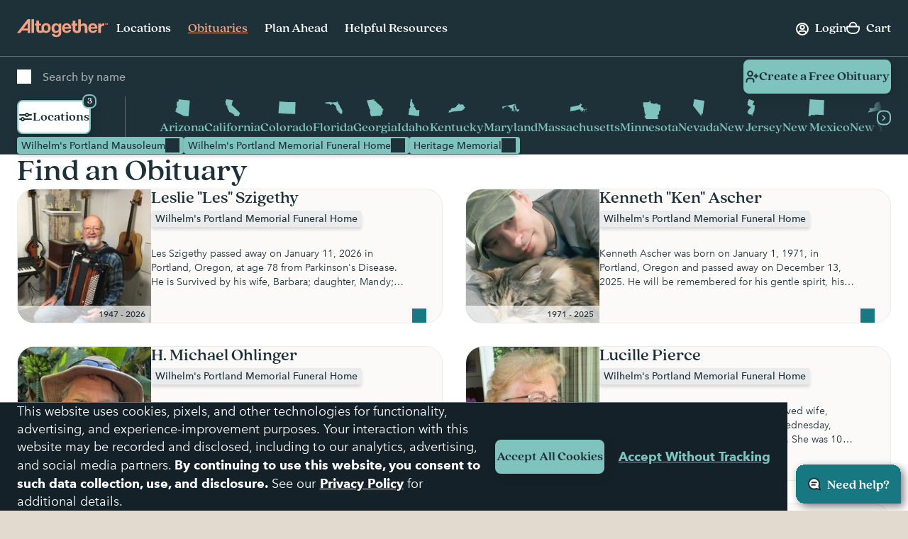

--- FILE ---
content_type: text/html;charset=UTF-8
request_url: https://www.altogetherfuneral.com/obituaries/?bids=7ccafdee-6954-11ee-9758-fdb4482ecf34%7C049ddca0-6478-11ee-8534-0b4439793f6f%7C53fc2ed6-84c7-11ee-a215-c28eec462207
body_size: 107326
content:






































<!DOCTYPE html>
<html
lang="en"
dir="ltr"
data-action="Search-Show"
data-querystring="bids=7ccafdee-6954-11ee-9758-fdb4482ecf34%7C049ddca0-6478-11ee-8534-0b4439793f6f%7C53fc2ed6-84c7-11ee-a215-c28eec462207&amp;amp;cgid=obituaries"
data-siteid="afterall"
data-locale="en_US"
data-widget="navigator"
>
<head>

<script>
    function getCookie(name) {
        function escape(s) { return s.replace(/([.*+?\^$(){}|\[\]\/\\])/g, '\$1'); }
        const match = document.cookie.match(RegExp('(?:^|;\\s*)' + escape(name) + '=([^;]*)'));
        return match ? match[1] : null;
    }
</script>


<script>
const sbc = getCookie('cc-sb');
const csbc = [];
const rrtc = getCookie('cc-nx_afterall');
const grtc = getCookie('cc-nx-g_afterall');
let sbrt;
if (csbc && sbc && csbc.indexOf(sbc) === -1) {
sbrt = new URL("https://www.altogetherfuneral.com/on/demandware.store/Sites-afterall-Site/en_US/Login-SFCCReAuth");
window.location.replace(sbrt.href);
} else if (sbc && !rrtc && grtc) {
sbrt = new URL("https://www.altogetherfuneral.com/login/");
window.location.replace(sbrt.href);
} else if (!sbc && rrtc) {
sbrt = new URL("https://www.altogetherfuneral.com/logout/");
sbrt.searchParams.set('referer', '1');
window.location.replace(sbrt.href);
}
</script>


<script>
function setCookie(name, value, options = {}) {
options = {
path: '/',
// add other defaults here if necessary
...options
};
if (options.expires instanceof Date) {
options.expires = options.expires.toUTCString();
}
let updatedCookie = encodeURIComponent(name) + "=" + encodeURIComponent(value);
for (let optionKey in options) {
updatedCookie += "; " + optionKey;
let optionValue = options[optionKey];
if (optionValue !== true) {
updatedCookie += "=" + optionValue;
}
}
document.cookie = updatedCookie;
}
function removeCookie(name) {
setCookie(name, "", {
'max-age': -1,
'domain': '.altogetherfuneral.com',
})
}
try {
const gtmAuthData = JSON.parse(decodeURIComponent(getCookie('gtmAuthData')));
const gtmCheckoutOptionData = JSON.parse(decodeURIComponent(getCookie('sfccCheckoutOptionData')));
if(!window.dataLayer) {
window.dataLayer = [];
}
if (gtmAuthData) {
window.dataLayer.push(gtmAuthData);
}
if (gtmCheckoutOptionData) {
window.dataLayer.push(gtmCheckoutOptionData);
}
removeCookie('gtmAuthData');
removeCookie('sfccCheckoutOptionData');
removeCookie('sfccPageView');
} catch (e) {}
</script>


<meta charset="UTF-8"/>





<link rel="preconnect" href="https://edge.disstg.commercecloud.salesforce.com" crossorigin="anonymous" />
<link rel="dns-prefetch" href="https://edge.disstg.commercecloud.salesforce.com" />



<link rel="preconnect" href="https://cdn.cquotient.com" crossorigin="anonymous" />
<link rel="dns-prefetch" href="https://cdn.cquotient.com" />



<link rel="preconnect" href="https://www.google-analytics.com" crossorigin="anonymous" />
<link rel="dns-prefetch" href="https://www.google-analytics.com" />



<link rel="preconnect" href="https://www.googletagmanager.com" crossorigin="anonymous" />
<link rel="dns-prefetch" href="https://www.googletagmanager.com" />





<link rel="preload" href="/on/demandware.static/Sites-afterall-Site/-/default/dw41e11582/fonts/avenirNext/AvenirNext-Regular.woff2" as="font" type="font/woff2" crossorigin="anonymous" />
<link rel="preload" href="/on/demandware.static/Sites-afterall-Site/-/default/dw9b066842/fonts/avenirNext/AvenirNext-Italic.woff2" as="font" type="font/woff2" crossorigin="anonymous" />
<link rel="preload" href="/on/demandware.static/Sites-afterall-Site/-/default/dw870ae386/fonts/avenirNext/AvenirNext-Medium.woff2" as="font" type="font/woff2" crossorigin="anonymous" />
<link rel="preload" href="/on/demandware.static/Sites-afterall-Site/-/default/dw7399071c/fonts/avenirNext/AvenirNext-MediumItalic.woff2" as="font" type="font/woff2" crossorigin="anonymous" />
<link rel="preload" href="/on/demandware.static/Sites-afterall-Site/-/default/dw3074b84c/fonts/avenirNext/AvenirNext-Bold.woff2" as="font" type="font/woff2" crossorigin="anonymous" />
<link rel="preload" href="/on/demandware.static/Sites-afterall-Site/-/default/dwbf72893a/fonts/avenirNext/AvenirNext-BoldItalic.woff2" as="font" type="font/woff2" crossorigin="anonymous" />
<link rel="preload" href="/on/demandware.static/Sites-afterall-Site/-/default/dw8b61f840/fonts/quincyCF/QuincyCF-Medium.woff2" as="font" type="font/woff2" crossorigin="anonymous" />
<link rel="preload" href="/on/demandware.static/Sites-afterall-Site/-/default/dw635af2cf/fonts/quincyCF/QuincyCF-Bold.woff2" as="font" type="font/woff2" crossorigin="anonymous" />

<style>
    @font-face {
        font-family: 'AvenirNext';
        font-weight: 400;
        font-style: normal;
        font-display: swap;
        src: url("/on/demandware.static/Sites-afterall-Site/-/default/dw41e11582/fonts/avenirNext/AvenirNext-Regular.woff2") format("woff2"),
            url("/on/demandware.static/Sites-afterall-Site/-/default/dw515c708c/fonts/avenirNext/AvenirNext-Regular.woff") format("woff");
    }

    @font-face {
        font-family: 'AvenirNext';
        font-weight: 400;
        font-style: italic;
        font-display: swap;
        src: url("/on/demandware.static/Sites-afterall-Site/-/default/dw9b066842/fonts/avenirNext/AvenirNext-Italic.woff2") format("woff2"),
            url("/on/demandware.static/Sites-afterall-Site/-/default/dw98fbfe21/fonts/avenirNext/AvenirNext-Italic.woff") format("woff");
    }

    @font-face {
        font-family: 'AvenirNext';
        font-weight: 500;
        font-style: normal;
        font-display: swap;
        src: url("/on/demandware.static/Sites-afterall-Site/-/default/dw870ae386/fonts/avenirNext/AvenirNext-Medium.woff2") format("woff2"),
            url("/on/demandware.static/Sites-afterall-Site/-/default/dw47de83e6/fonts/avenirNext/AvenirNext-Medium.woff") format("woff");
    }

    @font-face {
        font-family: 'AvenirNext';
        font-weight: 500;
        font-style: italic;
        font-display: swap;
        src: url("/on/demandware.static/Sites-afterall-Site/-/default/dw7399071c/fonts/avenirNext/AvenirNext-MediumItalic.woff2") format("woff2"),
            url("/on/demandware.static/Sites-afterall-Site/-/default/dw85c0219d/fonts/avenirNext/AvenirNext-MediumItalic.woff") format("woff");
    }

    @font-face {
        font-family: 'AvenirNext';
        font-weight: 800;
        font-style: normal;
        font-display: swap;
        src: url("/on/demandware.static/Sites-afterall-Site/-/default/dw3074b84c/fonts/avenirNext/AvenirNext-Bold.woff2") format("woff2"),
            url("/on/demandware.static/Sites-afterall-Site/-/default/dwae9744ff/fonts/avenirNext/AvenirNext-Bold.woff") format("woff");
    }

    @font-face {
        font-family: 'AvenirNext';
        font-weight: 800;
        font-style: italic;
        font-display: swap;
        src: url("/on/demandware.static/Sites-afterall-Site/-/default/dwbf72893a/fonts/avenirNext/AvenirNext-BoldItalic.woff2") format("woff2"),
            url("/on/demandware.static/Sites-afterall-Site/-/default/dwb4638425/fonts/avenirNext/AvenirNext-BoldItalic.woff") format("woff");
    }

    @font-face {
        font-family: 'QuincyCF';
        font-style:  normal;
        font-weight: 500;
        font-display: swap;
        src: url("/on/demandware.static/Sites-afterall-Site/-/default/dw8b61f840/fonts/quincyCF/QuincyCF-Medium.woff2") format("woff2"),
            url("/on/demandware.static/Sites-afterall-Site/-/default/dw97b48f5f/fonts/quincyCF/QuincyCF-Medium.woff") format("woff");
    }

    @font-face {
        font-family: 'QuincyCF';
        font-style:  normal;
        font-weight: 700;
        font-display: swap;
        src: url("/on/demandware.static/Sites-afterall-Site/-/default/dw635af2cf/fonts/quincyCF/QuincyCF-Bold.woff2") format("woff2"),
            url("/on/demandware.static/Sites-afterall-Site/-/default/dw8cd789b4/fonts/quincyCF/QuincyCF-Bold.woff") format("woff");
    }
</style>

<meta content="ie=edge" http-equiv="x-ua-compatible"/>
<meta content="width=device-width, initial-scale=1.0, maximum-scale=5.0" name="viewport"/>
<title>Altogether Obituaries</title>
<meta name="title" content="Altogether Obituaries"/>
<meta name="description" content="Access stories of a life well-lived. Search and read obituaries from across the U.S. Preserve memories, discover family history, and connect with legacy."/>
<meta name="keywords" content="Altogether"/>
<meta name="format-detection" content="telephone=no">

<meta name="robots" content="index,follow"/>





<meta property="og:image" content="https://www.altogetherfuneral.com/on/demandware.static/Sites-afterall-Site/-/default/dw01b2ca13/images/default-preview.jpg"/>





<meta property="og:site_name" content="Altogether"/>






<link rel="next" href="https://www.altogetherfuneral.com/obituaries/?bids=7ccafdee-6954-11ee-9758-fdb4482ecf34%7C049ddca0-6478-11ee-8534-0b4439793f6f%7C53fc2ed6-84c7-11ee-a215-c28eec462207&amp;start=2"/>







<link rel="canonical" href="https://www.altogetherfuneral.com/obituaries/"/>



<script>
if (window.location.href.includes('memorial-trees')) {
  document.documentElement.classList.add('l-memorial_trees');
}
</script>
<style>
[data-action="Product-Show"] .l-page_sub_nav,
[data-action="Product-Show"] .b-breadcrumbs,
.l-memorial_trees .l-header-region .b-message.m-banner,
[data-action="Cart-Show"] .l-header-region .b-message.m-banner,
[data-action="Search-Show"] .l-page_sub_nav,
.b-carousel_ext.m-recently_viewed_products,
.b-header_actions-item.m-minicart:has([data-count="0.0"]),
.b-header_actions-item.m-minicart:has([data-count="0"]),
.b-continue_shopping {
    display: none !important;
}
</style>





<script type="text/javascript">
(function () {
if(!window.dataLayer) {
window.dataLayer = [];
}
var pageData = JSON.parse("\u007b\"event\"\u003a\"pageview\"\u002c\"page\"\u003a\u007b\"type\"\u003a\"Obituary\u0020Search\u0020Page\"\u007d\u002c\"user\"\u003a\u007b\"id\"\u003a\"\"\u002c\"type\"\u003a\"customer\"\u002c\"logged\u005fin\"\u003afalse\u002c\"hashed\u005femail\"\u003a\"\"\u002c\"account\u005flinked\"\u003a\"not\u0020linked\"\u007d\u002c\"site\"\u003a\u007b\"environment\"\u003a\"production\"\u002c\"type\"\u003a\"Altogether\"\u007d\u007d");
window.dataLayer.push(pageData);
window.gtmPageData = Object.assign({currencyCode: 'USD'}, pageData);
})();
</script>



<!-- Google Tag Manager -->
<script>(function(w,d,s,l,i){w[l]=w[l]||[];w[l].push({'gtm.start':
new Date().getTime(),event:'gtm.js'});var f=d.getElementsByTagName(s)[0],
j=d.createElement(s),dl=l!='dataLayer'?'&l='+l:'';j.async=true;j.src=
'https://www.googletagmanager.com/gtm.js?id='+i+dl+'';f.parentNode.insertBefore(j,f);
})(window,document,'script','dataLayer','GTM-WFJWF5DT');</script>
<!-- End Google Tag Manager -->








	<script type="text/javascript" id="vwoCode">
		window._vwo_code || (function() {
		var account_id=966383,
		version=2.1,
		settings_tolerance=2000,
		library_tolerance=2500,
		use_existing_jquery=false,
		hide_element='body',
		hide_element_style = 'opacity:0 !important;filter:alpha(opacity=0) !important;background:none !important',
		/* DO NOT EDIT BELOW THIS LINE */
		f=false,w=window,d=document,v=d.querySelector('#vwoCode'),cK='_vwo_'+account_id+'_settings',cc={};try{var c=JSON.parse(localStorage.getItem('_vwo_'+account_id+'_config'));cc=c&&typeof c==='object'?c:{}}catch(e){}var stT=cc.stT==='session'?w.sessionStorage:w.localStorage;code={use_existing_jquery:function(){return typeof use_existing_jquery!=='undefined'?use_existing_jquery:undefined},library_tolerance:function(){return typeof library_tolerance!=='undefined'?library_tolerance:undefined},settings_tolerance:function(){return cc.sT||settings_tolerance},hide_element_style:function(){return'{'+(cc.hES||hide_element_style)+'}'},hide_element:function(){if(performance.getEntriesByName('first-contentful-paint')[0]){return''}return typeof cc.hE==='string'?cc.hE:hide_element},getVersion:function(){return version},finish:function(e){if(!f){f=true;var t=d.getElementById('_vis_opt_path_hides');if(t)t.parentNode.removeChild(t);if(e)(new Image).src='https://dev.visualwebsiteoptimizer.com/ee.gif?a='+account_id+e}},finished:function(){return f},addScript:function(e){var t=d.createElement('script');t.type='text/javascript';if(e.src){t.src=e.src}else{t.text=e.text}d.getElementsByTagName('head')[0].appendChild(t)},load:function(e,t){var i=this.getSettings(),n=d.createElement('script'),r=this;t=t||{};if(i){n.textContent=i;d.getElementsByTagName('head')[0].appendChild(n);if(!w.VWO||VWO.caE){stT.removeItem(cK);r.load(e)}}else{var o=new XMLHttpRequest;o.open('GET',e,true);o.withCredentials=!t.dSC;o.responseType=t.responseType||'text';o.onload=function(){if(t.onloadCb){return t.onloadCb(o,e)}if(o.status===200){_vwo_code.addScript({text:o.responseText})}else{_vwo_code.finish('&e=loading_failure:'+e)}};o.onerror=function(){if(t.onerrorCb){return t.onerrorCb(e)}_vwo_code.finish('&e=loading_failure:'+e)};o.send()}},getSettings:function(){try{var e=stT.getItem(cK);if(!e){return}e=JSON.parse(e);if(Date.now()>e.e){stT.removeItem(cK);return}return e.s}catch(e){return}},init:function(){if(d.URL.indexOf('__vwo_disable__')>-1)return;var e=this.settings_tolerance();w._vwo_settings_timer=setTimeout(function(){_vwo_code.finish();stT.removeItem(cK)},e);var t;if(this.hide_element()!=='body'){t=d.createElement('style');var i=this.hide_element(),n=i?i+this.hide_element_style():'',r=d.getElementsByTagName('head')[0];t.setAttribute('id','_vis_opt_path_hides');v&&t.setAttribute('nonce',v.nonce);t.setAttribute('type','text/css');if(t.styleSheet)t.styleSheet.cssText=n;else t.appendChild(d.createTextNode(n));r.appendChild(t)}else{t=d.getElementsByTagName('head')[0];var n=d.createElement('div');n.style.cssText='z-index: 2147483647 !important;position: fixed !important;left: 0 !important;top: 0 !important;width: 100% !important;height: 100% !important;background: white !important;';n.setAttribute('id','_vis_opt_path_hides');n.classList.add('_vis_hide_layer');t.parentNode.insertBefore(n,t.nextSibling)}var o='https://dev.visualwebsiteoptimizer.com/j.php?a='+account_id+'&u='+encodeURIComponent(d.URL)+'&vn='+version;if(w.location.search.indexOf('_vwo_xhr')!==-1){this.addScript({src:o})}else{this.load(o+'&x=true')}}};w._vwo_code=code;code.init();})();
	</script>










	<script type="text/javascript" id="vwoCode">
		window._vwo_code || (function() {
		var account_id=966383,
		version=2.1,
		settings_tolerance=2000,
		library_tolerance=2500,
		use_existing_jquery=false,
		hide_element='body',
		hide_element_style = 'opacity:0 !important;filter:alpha(opacity=0) !important;background:none !important',
		/* DO NOT EDIT BELOW THIS LINE */
		f=false,w=window,d=document,v=d.querySelector('#vwoCode'),cK='_vwo_'+account_id+'_settings',cc={};try{var c=JSON.parse(localStorage.getItem('_vwo_'+account_id+'_config'));cc=c&&typeof c==='object'?c:{}}catch(e){}var stT=cc.stT==='session'?w.sessionStorage:w.localStorage;code={use_existing_jquery:function(){return typeof use_existing_jquery!=='undefined'?use_existing_jquery:undefined},library_tolerance:function(){return typeof library_tolerance!=='undefined'?library_tolerance:undefined},settings_tolerance:function(){return cc.sT||settings_tolerance},hide_element_style:function(){return'{'+(cc.hES||hide_element_style)+'}'},hide_element:function(){if(performance.getEntriesByName('first-contentful-paint')[0]){return''}return typeof cc.hE==='string'?cc.hE:hide_element},getVersion:function(){return version},finish:function(e){if(!f){f=true;var t=d.getElementById('_vis_opt_path_hides');if(t)t.parentNode.removeChild(t);if(e)(new Image).src='https://dev.visualwebsiteoptimizer.com/ee.gif?a='+account_id+e}},finished:function(){return f},addScript:function(e){var t=d.createElement('script');t.type='text/javascript';if(e.src){t.src=e.src}else{t.text=e.text}d.getElementsByTagName('head')[0].appendChild(t)},load:function(e,t){var i=this.getSettings(),n=d.createElement('script'),r=this;t=t||{};if(i){n.textContent=i;d.getElementsByTagName('head')[0].appendChild(n);if(!w.VWO||VWO.caE){stT.removeItem(cK);r.load(e)}}else{var o=new XMLHttpRequest;o.open('GET',e,true);o.withCredentials=!t.dSC;o.responseType=t.responseType||'text';o.onload=function(){if(t.onloadCb){return t.onloadCb(o,e)}if(o.status===200){_vwo_code.addScript({text:o.responseText})}else{_vwo_code.finish('&e=loading_failure:'+e)}};o.onerror=function(){if(t.onerrorCb){return t.onerrorCb(e)}_vwo_code.finish('&e=loading_failure:'+e)};o.send()}},getSettings:function(){try{var e=stT.getItem(cK);if(!e){return}e=JSON.parse(e);if(Date.now()>e.e){stT.removeItem(cK);return}return e.s}catch(e){return}},init:function(){if(d.URL.indexOf('__vwo_disable__')>-1)return;var e=this.settings_tolerance();w._vwo_settings_timer=setTimeout(function(){_vwo_code.finish();stT.removeItem(cK)},e);var t;if(this.hide_element()!=='body'){t=d.createElement('style');var i=this.hide_element(),n=i?i+this.hide_element_style():'',r=d.getElementsByTagName('head')[0];t.setAttribute('id','_vis_opt_path_hides');v&&t.setAttribute('nonce',v.nonce);t.setAttribute('type','text/css');if(t.styleSheet)t.styleSheet.cssText=n;else t.appendChild(d.createTextNode(n));r.appendChild(t)}else{t=d.getElementsByTagName('head')[0];var n=d.createElement('div');n.style.cssText='z-index: 2147483647 !important;position: fixed !important;left: 0 !important;top: 0 !important;width: 100% !important;height: 100% !important;background: white !important;';n.setAttribute('id','_vis_opt_path_hides');n.classList.add('_vis_hide_layer');t.parentNode.insertBefore(n,t.nextSibling)}var o='https://dev.visualwebsiteoptimizer.com/j.php?a='+account_id+'&u='+encodeURIComponent(d.URL)+'&vn='+version;if(w.location.search.indexOf('_vwo_xhr')!==-1){this.addScript({src:o})}else{this.load(o+'&x=true')}}};w._vwo_code=code;code.init();})();
	</script>



























    


<link as="style" href="/on/demandware.static/Sites-afterall-Site/-/en_US/v1768766507399/common-critical-altogether.css" rel="preload" />

<link
rel="stylesheet"
href="/on/demandware.static/Sites-afterall-Site/-/en_US/v1768766507399/common-critical-altogether.css"
class="js-styles"


/>



<script> </script>





    


<link as="style" href="/on/demandware.static/Sites-afterall-Site/-/en_US/v1768766507399/common-altogether.css" rel="preload" />

<link
rel="stylesheet"
href="/on/demandware.static/Sites-afterall-Site/-/en_US/v1768766507399/common-altogether.css"
class="js-styles"


/>



<script> </script>



    


<link as="style" href="/on/demandware.static/Sites-afterall-Site/-/en_US/v1768766507399/page_designer.css" rel="preload" />

<link
rel="stylesheet"
href="/on/demandware.static/Sites-afterall-Site/-/en_US/v1768766507399/page_designer.css"
class="js-styles"


/>



<script> </script>



    


<link as="style" href="/on/demandware.static/Sites-afterall-Site/-/en_US/v1768766507399/obituary-search-altogether.css" rel="preload" />

<link
rel="stylesheet"
href="/on/demandware.static/Sites-afterall-Site/-/en_US/v1768766507399/obituary-search-altogether.css"
class="js-styles"


/>



<script> </script>





    <link rel="prefetch" href="/on/demandware.static/Sites-afterall-Site/-/en_US/v1768766507399/obituary-search-altogether.css" as="style" />




    <script>
        (function () {
            function log(type, message, line, column, e) {
                var request = window.XMLHttpRequest;
                try {
                    var xhr = new request();
                    var logurl = "/on/demandware.store/Sites-afterall-Site/en_US/Error-JsLogger";
                    var params = 'type=' + type +
                        '&message=' + message +
                        '&url=' + window.location.href +
                        '&line=' + line +
                        '&column=' + column +
                        '&stack=' + (e && e.stack) +
                        '&ajax=true';

                    xhr.open("POST", logurl, true);
                    xhr.setRequestHeader("Content-Type", "application/x-www-form-urlencoded");
                    xhr.setRequestHeader("x-requested-with", "XMLHttpRequest");
                    xhr.timeout = 5000;
                    xhr.send(params);
                } catch (e) {}
            }

            window.onerror = function(message, url, line, column, e) {
                log('window.onerror', message, line, column, e);
                return false;
            };
            if (window.console) {
                var consoleError = console.error;
                console.error = function () {
                    consoleError.apply(this, arguments);
                    log('console.error', arguments[0], 'N/A', 'N/A', new Error());
                };

                var consoleWarn = console.warn;
                console.warn = function () {
                    consoleWarn.apply(this, arguments);
                    log('console.warn', arguments[0], 'N/A', 'N/A', new Error());
                };
            }
        })();
    </script>




<script>
    window.contexts = ["global","page_designer","obituary_search","page_designer"];
    window.sfccData = {"siteType":"Altogether","testGroup":"","resources":{"gtm":{"locationSearch":"Location Search Page - Location Item","locationMarket":"Market Landing Page - Location Item"}},"wishlistActionUrls":{"getItems":"/on/demandware.store/Sites-afterall-Site/en_US/Wishlist-GetItems","addToWishlist":"/on/demandware.store/Sites-afterall-Site/en_US/Wishlist-AddProduct","removeFromWishlist":"/on/demandware.store/Sites-afterall-Site/en_US/Wishlist-RemoveProduct"},"siteData":{"id":"afterall"},"isCountryCodeInputEnabled":false};
</script>



<script>
    window.headInitTime = Date.now();

    window.tauData = window.tauData || {};
    window.tauData.currentSiteId = 'afterall';
    window.tauData.currentSiteLocale = 'en_US';
    window.globalPreferences = {
        siteId: 'afterall'
    };

    document.addEventListener('DOMContentLoaded', function () {
        window.domReadyTime = Date.now();
    }, { once: true });
    window.assetsStaticURL = '/on/demandware.static/Sites-afterall-Site/-/en_US/v1768766507399/';
</script>


    
        <script async="async" src="/on/demandware.static/Sites-afterall-Site/-/en_US/v1768766507399/app_altogether.js" crossorigin="anonymous"></script>
    





    <link href="/on/demandware.static/Sites-afterall-Site/-/default/dw56d66443/images/favicons/apple-icon-180x180.png" rel="apple-touch-icon" sizes="180x180"/>

    <link href="/on/demandware.static/Sites-afterall-Site/-/default/dw01db08e9/images/favicons/apple-icon-152x152.png" rel="apple-touch-icon" sizes="152x152"/>

<link href="/on/demandware.static/Sites-afterall-Site/-/default/dw56d66443/images/favicons/apple-icon-180x180.png" rel="apple-touch-icon"/>


    <link href="/on/demandware.static/Sites-afterall-Site/-/default/dw8436b990/images/favicons/favicon-32x32.png" rel="shortcut icon" sizes="32x32" type="image/png"/>

    <link href="/on/demandware.static/Sites-afterall-Site/-/default/dw7d83cecc/images/favicons/favicon-16x16.png" rel="shortcut icon" sizes="16x16" type="image/png"/>

<link href="/on/demandware.static/Sites-afterall-Site/-/default/dwfccdf1ea/images/favicons/manifest.json" rel="manifest"/>
<meta content="#1e3038" name="theme-color"/>


<script type="text/javascript">//<!--
/* <![CDATA[ (head-active_data.js) */
var dw = (window.dw || {});
dw.ac = {
    _analytics: null,
    _events: [],
    _category: "",
    _searchData: "",
    _anact: "",
    _anact_nohit_tag: "",
    _analytics_enabled: "true",
    _timeZone: "America/New_York",
    _capture: function(configs) {
        if (Object.prototype.toString.call(configs) === "[object Array]") {
            configs.forEach(captureObject);
            return;
        }
        dw.ac._events.push(configs);
    },
	capture: function() { 
		dw.ac._capture(arguments);
		// send to CQ as well:
		if (window.CQuotient) {
			window.CQuotient.trackEventsFromAC(arguments);
		}
	},
    EV_PRD_SEARCHHIT: "searchhit",
    EV_PRD_DETAIL: "detail",
    EV_PRD_RECOMMENDATION: "recommendation",
    EV_PRD_SETPRODUCT: "setproduct",
    applyContext: function(context) {
        if (typeof context === "object" && context.hasOwnProperty("category")) {
        	dw.ac._category = context.category;
        }
        if (typeof context === "object" && context.hasOwnProperty("searchData")) {
        	dw.ac._searchData = context.searchData;
        }
    },
    setDWAnalytics: function(analytics) {
        dw.ac._analytics = analytics;
    },
    eventsIsEmpty: function() {
        return 0 == dw.ac._events.length;
    }
};
/* ]]> */
// -->
</script>
<script type="text/javascript">//<!--
/* <![CDATA[ (head-cquotient.js) */
var CQuotient = window.CQuotient = {};
CQuotient.clientId = 'bhfg-afterall';
CQuotient.realm = 'BHFG';
CQuotient.siteId = 'afterall';
CQuotient.instanceType = 'prd';
CQuotient.locale = 'en_US';
CQuotient.fbPixelId = '__UNKNOWN__';
CQuotient.activities = [];
CQuotient.cqcid='';
CQuotient.cquid='';
CQuotient.cqeid='';
CQuotient.cqlid='';
CQuotient.apiHost='api.cquotient.com';
/* Turn this on to test against Staging Einstein */
/* CQuotient.useTest= true; */
CQuotient.useTest = ('true' === 'false');
CQuotient.initFromCookies = function () {
	var ca = document.cookie.split(';');
	for(var i=0;i < ca.length;i++) {
	  var c = ca[i];
	  while (c.charAt(0)==' ') c = c.substring(1,c.length);
	  if (c.indexOf('cqcid=') == 0) {
		CQuotient.cqcid=c.substring('cqcid='.length,c.length);
	  } else if (c.indexOf('cquid=') == 0) {
		  var value = c.substring('cquid='.length,c.length);
		  if (value) {
		  	var split_value = value.split("|", 3);
		  	if (split_value.length > 0) {
			  CQuotient.cquid=split_value[0];
		  	}
		  	if (split_value.length > 1) {
			  CQuotient.cqeid=split_value[1];
		  	}
		  	if (split_value.length > 2) {
			  CQuotient.cqlid=split_value[2];
		  	}
		  }
	  }
	}
}
CQuotient.getCQCookieId = function () {
	if(window.CQuotient.cqcid == '')
		window.CQuotient.initFromCookies();
	return window.CQuotient.cqcid;
};
CQuotient.getCQUserId = function () {
	if(window.CQuotient.cquid == '')
		window.CQuotient.initFromCookies();
	return window.CQuotient.cquid;
};
CQuotient.getCQHashedEmail = function () {
	if(window.CQuotient.cqeid == '')
		window.CQuotient.initFromCookies();
	return window.CQuotient.cqeid;
};
CQuotient.getCQHashedLogin = function () {
	if(window.CQuotient.cqlid == '')
		window.CQuotient.initFromCookies();
	return window.CQuotient.cqlid;
};
CQuotient.trackEventsFromAC = function (/* Object or Array */ events) {
try {
	if (Object.prototype.toString.call(events) === "[object Array]") {
		events.forEach(_trackASingleCQEvent);
	} else {
		CQuotient._trackASingleCQEvent(events);
	}
} catch(err) {}
};
CQuotient._trackASingleCQEvent = function ( /* Object */ event) {
	if (event && event.id) {
		if (event.type === dw.ac.EV_PRD_DETAIL) {
			CQuotient.trackViewProduct( {id:'', alt_id: event.id, type: 'raw_sku'} );
		} // not handling the other dw.ac.* events currently
	}
};
CQuotient.trackViewProduct = function(/* Object */ cqParamData){
	var cq_params = {};
	cq_params.cookieId = CQuotient.getCQCookieId();
	cq_params.userId = CQuotient.getCQUserId();
	cq_params.emailId = CQuotient.getCQHashedEmail();
	cq_params.loginId = CQuotient.getCQHashedLogin();
	cq_params.product = cqParamData.product;
	cq_params.realm = cqParamData.realm;
	cq_params.siteId = cqParamData.siteId;
	cq_params.instanceType = cqParamData.instanceType;
	cq_params.locale = CQuotient.locale;
	
	if(CQuotient.sendActivity) {
		CQuotient.sendActivity(CQuotient.clientId, 'viewProduct', cq_params);
	} else {
		CQuotient.activities.push({activityType: 'viewProduct', parameters: cq_params});
	}
};
/* ]]> */
// -->
</script>




    

    


</head>
<body
class="
l-page m-has_vertical_header




"
id="page-body"
data-widget="focusHighlighter"
data-event-keyup="handleKeyup"
data-event-click="handleClick"
>
<div data-widget="gtmSearchTracker"></div>

<!-- Google Tag Manager (noscript) -->
<noscript><iframe src="https://www.googletagmanager.com/ns.html?id=GTM-WFJWF5DT"
height="0" width="0" style="display:none;visibility:hidden"></iframe></noscript>
<!-- End Google Tag Manager (noscript) -->

<svg height="0" width="0" style="position:absolute" viewBox="0 0 0 0" xmlns="http://www.w3.org/2000/svg">
    <symbol id="close">
        <path d="M6 6L14 14" stroke="currentColor" stroke-width="2" stroke-linecap="round"/>
        <path d="M6 14L14 6" stroke="currentColor" stroke-width="2" stroke-linecap="round"/>
    </symbol>

    

    <symbol id="arrow-back" viewBox="0 0 20 20" >
        <path d="M12 6L8 10L12 14" stroke="currentColor" fill="none" stroke-width="2" stroke-linecap="round" stroke-linejoin="round"/>
    </symbol>
    <symbol id="arrow-forward" viewBox="0 0 21 20">
        <path fill="currentColor" fill-rule="evenodd" clip-rule="evenodd" d="M7.8 14.7a1 1 0 0 1 0-1.4L11 10 7.8 6.7a1 1 0 0 1 1.4-1.4l4 4c.4.4.4 1 0 1.4l-4 4a1 1 0 0 1-1.4 0Z"/>
    </symbol>

    <symbol id="arrow-down" viewBox="0 0 20 20">
        <path fill="currentColor" d="M6 7a1 1 0 0 0-.707.293 1 1 0 0 0 0 1.414l4 4a1 1 0 0 0 1.414 0l4-4a1 1 0 0 0 0-1.414 1 1 0 0 0-1.414 0L10 10.586 6.707 7.293A1 1 0 0 0 6 7z"/>
    </symbol>
    <symbol id="star" viewBox="0 0 24 24">
        <path stroke="var(--star-stroke, none)" fill="var(--star-color, currentColor)" d="M11.64 1.58c.11-.35.6-.35.72 0l2.24 7.27c.09.26.33.44.6.44h7.32c.36 0 .51.46.23.68l-5.97 4.55c-.2.16-.29.43-.21.68l2.27 7.34c.1.35-.3.63-.6.41l-5.86-4.48a.63.63 0 0 0-.76 0l-5.87 4.48a.37.37 0 0 1-.59-.4l2.27-7.35a.62.62 0 0 0-.21-.68L1.25 9.97a.38.38 0 0 1 .23-.68H8.8c.27 0 .51-.18.6-.44l2.24-7.27Z" />
    </symbol>
    <symbol id="star-half">
        <path class="b-rating-empty" d="m13.344 15.662-5.0953-2.6691-5.0873 2.6842 0.96393-5.6707-4.1249-4.0089 5.691-0.83558 2.538-5.1618 2.5533 5.1543 5.6935 0.81868-4.113 4.0211z"></path>
        <path class="b-rating-filled" d="m8.1348 0.19141-2.4434 4.9707-5.6914 0.83594 4.125 4.0078-0.96484 5.6719 4.9746-2.625v-12.861z"></path>
    </symbol>
    <symbol id="heart" viewBox="0 0 32 32">
        <path fill-rule="evenodd" stroke="currentColor" stroke-width="2" d="M8.5 1.5C4.356 1.5 1 4.857 1 9.003.898 17.092 16 27.5 16 27.5S31.107 17.088 31 9c0-4.147-3.36-7.5-7.5-7.5-3.39 0-6.256 2.26-7.184 5.348-.206.684-.316 1.41-.316 2.159C16 4.872 12.644 1.5 8.5 1.5z"></path>
    </symbol>
    <symbol id="check" viewBox="0 0 13 10">
        <path fill="currentColor" fill-rule="evenodd" clip-rule="evenodd" d="M12.707.793a1 1 0 0 1 0 1.414l-7 7a1 1 0 0 1-1.414 0l-3.5-3.5a1 1 0 0 1 1.414-1.414L5 7.086 11.293.793a1 1 0 0 1 1.414 0Z"/>
    </symbol>
    <symbol id="map-marker" viewBox="0 0 20 20" fill="none">
        <g stroke="currentColor" fill="var(--fill-color, none)" stroke-width="2" stroke-linecap="round" stroke-linejoin="round">
            <path stroke-linejoin="round" d="M17 9.11c0 3.93-3.13 7.11-7 8.89-3.87-1.78-7-4.96-7-8.89A7.06 7.06 0 0 1 10 2c3.87 0 7 3.18 7 7.11Z" />
            <path stroke-linejoin="round" d="M12.63 9.11A2.65 2.65 0 0 1 10 11.78 2.65 2.65 0 0 1 7.37 9.1 2.65 2.65 0 0 1 10 6.44c1.45 0 2.63 1.2 2.63 2.67Z" />
        </g>
    </symbol>
    <symbol id="phone" viewBox="0 0 20 20">
        <path fill="var(--fill-color, none)" stroke="currentColor" stroke-width="2" stroke-linecap="round" stroke-linejoin="round" d="m5.96 2.46 1.57 2.61c.22.34.11.8-.11 1.14L6.07 7.46c-.23.34-.34.8-.11 1.14.56 1.25 2.24 4.1 5.39 5.46.33.12.78.12 1-.22l1.24-1.26a.86.86 0 0 1 1.12-.11l2.81 1.7c.34.23.56.58.45.92a3.96 3.96 0 0 1-.9 1.82c-.78.9-2.47 1.25-3.81 1.02-1.35-.23-4.07-1.54-7.1-4.45-3.04-2.9-3.9-5.68-4.13-7.72A3.4 3.4 0 0 1 3.6 2.34 3.42 3.42 0 0 1 5.06 2c.34 0 .67.11.9.46Z" />
    </symbol>
    <symbol id="clock" viewBox="0 0 20 20">
        <g stroke="currentColor" fill="var(--fill-color, none)" stroke-width="2" stroke-linecap="round" stroke-linejoin="round">
            <path d="M10 18a8 8 0 1 0 0-16 8 8 0 0 0 0 16Z" />
            <path d="M10 7v3.75L12 13" />
        </g>
    </symbol>
    <symbol id="market" viewBox="0 0 20 20">
        <path fill="var(--fill-color, none)" stroke-linejoin="round" stroke-linecap="round" stroke-width="2" stroke="currentColor" d="M16.818 18.024H3.104V4.882h13.714v13.142z"/>
        <path fill="var(--fill-color, none)" d="M1.961 5.072v.762c0 .606.281 1.188.781 1.616.5.429 1.178.67 1.886.67.707 0 1.385-.241 1.885-.67.5-.428.781-1.01.781-1.616v-.762H1.961zm5.333.762c0 .606.281 1.188.781 1.616.5.429 1.179.67 1.886.67.707 0 1.386-.241 1.886-.67.5-.428.78-1.01.78-1.616v-.762l-5.333.762zm5.334 0c0 .606.28 1.188.78 1.616.5.429 1.18.67 1.886.67.708 0 1.386-.241 1.886-.67.5-.428.781-1.01.781-1.616v-.762h-16L3.74 2.024h12.444l1.778 3.048"/>
        <path fill="var(--fill-color, none)" stroke-linejoin="round" stroke-linecap="round" stroke-width="2" stroke="currentColor" d="M12.628 5.834c0 .606.28 1.188.78 1.616.5.429 1.18.67 1.886.67.708 0 1.386-.241 1.886-.67.5-.428.781-1.01.781-1.616v-.762h-16L3.74 2.024h12.444l1.778 3.048m-16 0v.762c0 .606.281 1.188.781 1.616.5.429 1.178.67 1.886.67.707 0 1.385-.241 1.885-.67.5-.428.781-1.01.781-1.616v-.762H1.961zm5.333.762c0 .606.281 1.188.781 1.616.5.429 1.179.67 1.886.67.707 0 1.386-.241 1.886-.67.5-.428.78-1.01.78-1.616v-.762l-5.333.762zM7.961 17.453v-2.667a1.333 1.333 0 0 1 1.333-1.333h1.334a1.334 1.334 0 0 1 1.333 1.333v2.667"/>
    </symbol>
    <symbol id="brand" viewBox="0 0 20 20">
        <path stroke="currentColor" stroke-width="2" stroke-linecap="round" stroke-linejoin="round" fill="var(--fill-color, none)" d="M16.857 18H3.143V4.857h13.714V18Z"/>
        <path stroke="currentColor" stroke-width="2" stroke-linecap="round" stroke-linejoin="round" fill="var(--fill-color, none)" d="M2 6h16l-1.778-4H3.778L2 6Z"/>
        <path stroke="currentColor" stroke-width="2" stroke-linecap="round" stroke-linejoin="round" fill="var(--fill-color, none)" d="M7 17.429v-2.667c0-.354.21-.693.586-.943.375-.25.884-.39 1.414-.39h2c.53 0 1.04.14 1.414.39.375.25.586.59.586.943v2.667"/>
        <circle fill="currentColor" cx="10" cy="10.5" r="1"/>
        <path stroke="currentColor" stroke-width="2" stroke-linecap="round" fill="var(--fill-color, none)" d="M4 11v0a4 4 0 0 0 4-4v0M16 11v0a4 4 0 0 1-4-4v0"/>
    </symbol>
    <symbol id="distance" viewBox="0 0 20 20">
        <path fill="currentColor" fill-rule="evenodd" clip-rule="evenodd" d="M0 12.5a1 1 0 1 0 2 0v-1h1.6a1 1 0 1 0 0-2H2v-1a1 1 0 0 0-2 0v4Z"/>
        <path fill="currentColor" fill-rule="evenodd" clip-rule="evenodd" d="M20 12.5a1 1 0 1 1-2 0v-1h-1.6a1 1 0 1 1 0-2H18v-1a1 1 0 1 1 2 0v4Z"/>
        <path stroke="currentColor" stroke-width="2" stroke-linecap="round" stroke-linejoin="round" d="M12 10.5h1.2"/>
        <path stroke="currentColor" stroke-width="2" stroke-linecap="round" stroke-linejoin="round" d="M7 10.5h1.2"/>
    </symbol>
</svg>

<div class="b-notification_dialogs">























    <div
        data-widget="consentTracking"
        data-reject-url="/on/demandware.store/Sites-afterall-Site/en_US/ConsentTracking-SetSession?consent=false"
        data-accept-url="/on/demandware.store/Sites-afterall-Site/en_US/ConsentTracking-SetSession?consent=true"
        data-tracking-selected="false"
        data-consent-api="true"
    >
        <div
            id="consent-dialog"
            class="b-notification_dialog m-dark"
            data-tau="consent-dialog"
        >
            <div class="b-notification_dialog-inner">
                <div class="b-notification_dialog-content">
                    


    
    

    <!-- dwMarker="content" dwContentID="910f8f4420caa16bac3fc72a5c" -->
    <h2 id="consent-dialog-label" class="b-notification_dialog-title">Consent tracking</h2>
                <p id="consent-dialog-description">
                    This website uses cookies, pixels, and other technologies for functionality, advertising, and experience-improvement purposes.
                    Your interaction with this website may be recorded and disclosed, including to our analytics, advertising, and social media partners.
                    <b>By continuing to use this website, you consent to such data collection, use, and disclosure.</b> See our
                    <a href="https://www.altogetherfuneral.com/help-center/privacy-policy.html" class="b-notification_dialog-link" target="_blank" rel="noreferrer">Privacy Policy</a>
                    for additional details.
                </p>
    <!-- END_dwmarker -->


                </div>
                <button
                    class="b-notification_dialog-button b-button "
                    aria-controls="consent-dialog"
                    type="button"
                    data-event-click="accept"
                    data-tau="consent-dialog_accept"
                >
                    Accept All Cookies
                </button>
                <div class="b-notification_dialog-link_container">
                    <a
                        class="b-link_primary"
                        href="#"
                        aria-controls="consent-dialog"
                        data-event-click.prevent="reject"
                        data-tau="consent-dialog_reject"
                    >
                        Accept Without Tracking
                    </a>
                </div>
            </div>
        </div>
    </div>


<div data-widget="connectionMonitor">
    <div data-ref="container" hidden="hidden"></div>

    <script type="template/mustache" data-ref="template">
        <div
            id="connection-dialog"
            role="alert"
            class="b-message m-error m-hide_icon b-connection_monitor"
            data-ref="container"
        >
            <div class="b-connection_monitor-inner">
                <div class="b-connection_monitor-icon">
                    <svg width="29" height="28" viewBox="0 0 29 28" fill="none" xmlns="http://www.w3.org/2000/svg">
    <path d="M9.5 12.0001C8.70435 12.0001 7.94129 12.3161 7.37868 12.8788C6.81607 13.4414 6.5 14.2044 6.5 15.0001C6.5 15.7957 6.81607 16.5588 7.37868 17.1214C7.94129 17.684 8.70435 18.0001 9.5 18.0001L13.5 18.0001H15M21.6213 17.1214C22.1839 16.5588 22.5 15.7957 22.5 15.0001C22.5 14.2044 22.1839 13.4414 21.6213 12.8788C21.0587 12.3161 20.2956 12.0001 19.5 12.0001C19.3189 12.0009 19.1382 12.0177 18.96 12.0501C18.8548 10.9401 18.3394 9.90922 17.5146 9.15895C16.6899 8.40868 15.615 7.99292 14.5 7.99292C13.7735 7.99292 13.0639 8.16946 12.4295 8.50006" stroke="currentColor" stroke-width="2" stroke-linecap="round" stroke-linejoin="round"/>
    <path d="M5.5 5L23.5 23" stroke="currentColor" stroke-width="2" stroke-linecap="round" stroke-linejoin="round"/>
</svg>

                </div>
                <span class="b-connection_monitor-message">
                    <span class="b-connection_monitor-caption">
                        No connection.
                    </span>
                    Please check your internet connection and try again.
                </span>
                <button
                    class="b-connection_monitor-btn"
                    aria-controls="connection-dialog"
                    aria-label="Close"
                    title="Close"
                    type="button"
                    data-event-click="hideAlert"
                >
                    <svg width="32" height="32"  viewBox="0 0 32 32" fill="none" xmlns="http://www.w3.org/2000/svg">
    <circle stroke="currentColor" fill="#fff" cx="16" cy="16" r="15" stroke-width="2"/>
    <path stroke="currentColor" stroke-width="2" stroke-linecap="round" d="m10 10 12 12M10 22l12-12" />
</svg>

                </button>
            </div>

        </div>
    </script>
</div>

</div>
<a href="#maincontent" class="b-skip_to" rel="nofollow">
    <span class="b-skip_to-text">Skip to Content (Press Enter)</span>
</a>
<a href="#footercontent" class="b-skip_to" rel="nofollow">
    <span class="b-skip_to-text">Skip to Footer (Press Enter)</span>
</a>

<div
    id="csrf-token-element"
    data-token-name="csrf_token"
    data-token-value="PP8Ft1xt8V7K7l9tMpxX7Y20TVAMoZ2ee01feQw160J2P7lsw_sBuduly2MnfWKU21juZwIZK_6X-9jt06U6YXzGb9Wiy0sBHZrg2aYJEQ_KEg7utn3EbJ18PTfxUgSNZTB-ocf744BpfM-Y3KokEEfyV1et_dYiKeOzEXen3UUHdREwrRw="
    hidden="hidden"
></div>


<script>
    window.sfccUnCachedData = {"customerData":{"customerId":"ac1pJP3oofa6FjE94qjNBoDkjD","isAnonymous":true}};
</script>


























<div id="js-disabled">
    <noscript>
        <div class="b-header_message m-error" role="alert">
            <div class="b-header_message-inner">
                


    
    

    <!-- dwMarker="content" dwContentID="9a97decf4047ae7460bb8d87ba" -->
    <p class="b-header_message-icon"><svg width="25" height="24" viewBox="0 0 25 24" fill="none" xmlns="http://www.w3.org/2000/svg">
    <path d="M22.5 12C22.5 17.5228 18.0228 22 12.5 22C6.97715 22 2.5 17.5228 2.5 12C2.5 6.47715 6.97715 2 12.5 2C18.0228 2 22.5 6.47715 22.5 12Z" fill="#B23939"/>
    <path d="M22.5 12C22.5 17.5228 18.0228 22 12.5 22C6.97715 22 2.5 17.5228 2.5 12C2.5 6.47715 6.97715 2 12.5 2C18.0228 2 22.5 6.47715 22.5 12Z" fill="white" fill-opacity="0.8"/>
    <path d="M22.5 12C22.5 17.5228 18.0228 22 12.5 22C6.97715 22 2.5 17.5228 2.5 12C2.5 6.47715 6.97715 2 12.5 2C18.0228 2 22.5 6.47715 22.5 12Z" stroke="#B23939" stroke-width="2"/>
    <path d="M12.5 6V13.6364M12.5 17.9891V18" stroke="#B23939" stroke-width="2" stroke-linecap="round" stroke-linejoin="round"/>
</svg></p>
                <p class="b-header_message-info">Your browser's Javascript functionality is turned off. Please visit your browser's Settings to turn it on for the optimal Altogether site experience</p>
    <!-- END_dwmarker -->


            </div>
        </div>
    </noscript>
</div>


<script>
    document.getElementById('js-disabled').style.display = 'none';
</script>

<div class="b-header_message m-error" role="alert" id="js-outdated-browser" style="display:none;">
    <div class="b-header_message-inner">
        


    
    

    <!-- dwMarker="content" dwContentID="6286490fac48978f7b77287800" -->
    <p class="b-header_message-icon"><svg width="25" height="24" viewBox="0 0 25 24" fill="none" xmlns="http://www.w3.org/2000/svg">
    <path d="M22.5 12C22.5 17.5228 18.0228 22 12.5 22C6.97715 22 2.5 17.5228 2.5 12C2.5 6.47715 6.97715 2 12.5 2C18.0228 2 22.5 6.47715 22.5 12Z" fill="#B23939"/>
    <path d="M22.5 12C22.5 17.5228 18.0228 22 12.5 22C6.97715 22 2.5 17.5228 2.5 12C2.5 6.47715 6.97715 2 12.5 2C18.0228 2 22.5 6.47715 22.5 12Z" fill="white" fill-opacity="0.8"/>
    <path d="M22.5 12C22.5 17.5228 18.0228 22 12.5 22C6.97715 22 2.5 17.5228 2.5 12C2.5 6.47715 6.97715 2 12.5 2C18.0228 2 22.5 6.47715 22.5 12Z" stroke="#B23939" stroke-width="2"/>
    <path d="M12.5 6V13.6364M12.5 17.9891V18" stroke="#B23939" stroke-width="2" stroke-linecap="round" stroke-linejoin="round"/>
</svg></p>
                <p class="b-header_message-info">
                    You are using unsupported browser or your browser might be in the Compatibility View mode. <br>
                    If this persists, please call our care team at <a href="tel:8449424909" title="Phone">(844) 942-4909</a>
                </p>
    <!-- END_dwmarker -->


    </div>
</div>


<script>
    if (typeof Symbol === 'undefined') {
        document.getElementById('js-outdated-browser').style.display = 'block';
    }
</script>

<div class="b-header_message m-error" role="alert" id="cookies-error-message" style="display:none;">
    <div class="b-header_message-inner">
        


    
    

    <!-- dwMarker="content" dwContentID="368bc0fdea986633f73775c2f7" -->
    <p class="b-header_message-icon"><svg width="25" height="24" viewBox="0 0 25 24" fill="none" xmlns="http://www.w3.org/2000/svg">
    <path d="M22.5 12C22.5 17.5228 18.0228 22 12.5 22C6.97715 22 2.5 17.5228 2.5 12C2.5 6.47715 6.97715 2 12.5 2C18.0228 2 22.5 6.47715 22.5 12Z" fill="#B23939"/>
    <path d="M22.5 12C22.5 17.5228 18.0228 22 12.5 22C6.97715 22 2.5 17.5228 2.5 12C2.5 6.47715 6.97715 2 12.5 2C18.0228 2 22.5 6.47715 22.5 12Z" fill="white" fill-opacity="0.8"/>
    <path d="M22.5 12C22.5 17.5228 18.0228 22 12.5 22C6.97715 22 2.5 17.5228 2.5 12C2.5 6.47715 6.97715 2 12.5 2C18.0228 2 22.5 6.47715 22.5 12Z" stroke="#B23939" stroke-width="2"/>
    <path d="M12.5 6V13.6364M12.5 17.9891V18" stroke="#B23939" stroke-width="2" stroke-linecap="round" stroke-linejoin="round"/>
</svg></p>
                <p class="b-header_message-info">
                    Your cookies are disabled. Please enable these cookies or check whether they are being blocked by another program so that you can best experience our site.<br>
                    If this persists, please call our care team at <a href="tel:8448424209" title="Phone">(844) 942-4209</a>
                </p>
    <!-- END_dwmarker -->


    </div>
</div>

<script>
    if (!navigator.cookieEnabled) {
        document.getElementById('cookies-error-message').style.display = 'block';
    }
</script>









    
	 

	







    <header
        data-widget="contextLoader"
        data-context="header"
        data-init-on-load="loadContext"
        class="l-header m-vertical-xl afterall"
        aria-label="Site header"
        data-tau-unique="header"
    >
        <div class="l-header-inner">
            <div class="l-header-left b-header_actions">
                <div class="b-header_actions">
                    <a
    class="b-logo"
    href="https://www.altogetherfuneral.com/"
    title="Home page"
    data-tau="logo"
    data-widget="emitBusEvent"
    data-bus-event-type="gtm.navigation.click"
    data-gtm-level="level 1"
    data-event-click="emitBusEvent"
>
    <svg xmlns="http://www.w3.org/2000/svg" focusable="false" fill="none"  width="128" height="26" viewBox="0 0 128 26">
    <path fill="currentColor" d="M124.35 6.12h-.66v-.34h1.72v.34h-.67v1.83h-.38V6.12Z" />
    <path fill="currentColor" d="M125.66 5.78h.6l.56 1.54h.01l.56-1.54h.61v2.17h-.38V6.21h-.01l-.66 1.74h-.27l-.65-1.74v1.74h-.38V5.78Z" />
    <path fill="currentColor" d="M20.37 19.42V.08h3.59v19.34h-3.59Z" />
    <path fill="currentColor" d="M15.1 19.42V16H7.04l-2.64 3.42H0L14.98 0h3.64v19.42H15.1Zm-5.94-6.2h5.94V5.51l-5.94 7.71Z" />
    <path fill="currentColor" d="M62.05 20.99c-.15.7-.47 1.37-.97 1.98a5.8 5.8 0 0 1-2.15 1.55 9.3 9.3 0 0 1-3.77.64 8.7 8.7 0 0 1-2.06-.25 6.56 6.56 0 0 1-1.91-.79 4.69 4.69 0 0 1-1.43-1.37 4 4 0 0 1-.65-2h3.74c.18.7.52 1.2 1.04 1.47.51.28 1.1.41 1.78.41 1.06 0 1.83-.32 2.32-.95.49-.64.72-1.45.7-2.42v-1.8h-.05c-.4.72-.98 1.25-1.74 1.6-.75.35-1.54.52-2.38.52a5.97 5.97 0 0 1-2.65-.55 5 5 0 0 1-1.84-1.49 6.23 6.23 0 0 1-1.05-2.2 10.5 10.5 0 0 1-.33-2.67c0-.89.13-1.74.39-2.56.26-.83.63-1.55 1.13-2.18a5.47 5.47 0 0 1 4.38-2.06c.9 0 1.7.17 2.38.5.68.34 1.25.9 1.71 1.7h.06V6.24h3.58V19.1c0 .55-.07 1.17-.23 1.88Zm-5.16-4.57c.4-.21.74-.5 1-.85.27-.36.47-.76.6-1.21.14-.45.2-.93.2-1.42 0-.57-.05-1.1-.16-1.6A4 4 0 0 0 58 9.98a2.75 2.75 0 0 0-2.52-1.27c-.54 0-.99.1-1.37.31-.38.22-.7.5-.96.87-.26.36-.44.78-.56 1.25a7.3 7.3 0 0 0-.03 2.95c.1.48.27.92.51 1.3.24.4.55.72.94.97.4.24.88.37 1.46.37.54 0 1-.1 1.41-.32Z" />
    <path fill="currentColor" d="M67.94 16c.54.52 1.31.79 2.32.79.72 0 1.34-.18 1.86-.54.52-.36.84-.75.96-1.15h3.14a5.96 5.96 0 0 1-2.32 3.35c-1.04.67-2.3 1-3.77 1a7.38 7.38 0 0 1-2.76-.49 5.74 5.74 0 0 1-3.41-3.56 7.87 7.87 0 0 1-.46-2.76c0-1 .15-1.88.47-2.72a6.36 6.36 0 0 1 6.16-4.15 5.8 5.8 0 0 1 4.91 2.36c.54.73.92 1.55 1.15 2.47.24.92.32 1.88.25 2.89h-9.37c.05 1.15.34 2 .88 2.51Zm4.04-6.83c-.43-.47-1.08-.7-1.95-.7a2.73 2.73 0 0 0-2.32 1 2.6 2.6 0 0 0-.48.9c-.1.32-.15.6-.16.85h5.8c-.16-.9-.46-1.59-.89-2.06Z" />
    <path fill="currentColor" d="M104.83 16c.53.52 1.3.78 2.3.78a3.2 3.2 0 0 0 1.87-.54c.52-.36.83-.74.95-1.14h3.14a5.95 5.95 0 0 1-2.3 3.34 6.8 6.8 0 0 1-3.78 1 7.37 7.37 0 0 1-2.76-.48 5.73 5.73 0 0 1-2.08-1.4 6.23 6.23 0 0 1-1.32-2.16 7.93 7.93 0 0 1-.47-2.76c0-1 .16-1.88.48-2.72a6.33 6.33 0 0 1 6.16-4.14 5.77 5.77 0 0 1 4.91 2.36c.53.72.91 1.54 1.15 2.46.23.93.31 1.89.25 2.9h-9.38c.06 1.15.35 1.98.89 2.5h-.01Zm4.03-6.83c-.43-.47-1.08-.7-1.95-.7a2.72 2.72 0 0 0-2.8 1.9c-.1.32-.15.6-.17.86h5.81a4.15 4.15 0 0 0-.9-2.06Z" />
    <path fill="currentColor" d="M118.03 6.16v2.47h.05a4.45 4.45 0 0 1 1.7-2.04 4.38 4.38 0 0 1 2.54-.78c.23 0 .5.04.79.12v3.39a6.44 6.44 0 0 0-1.3-.13c-.68 0-1.24.11-1.7.34-.46.22-.83.52-1.11.9-.29.39-.49.84-.6 1.35a7.41 7.41 0 0 0-.19 1.67v5.97h-3.64V6.16h3.46Z" />
    <path fill="currentColor" d="M46.99 9.7a5.8 5.8 0 0 0-1.3-2.17 5.75 5.75 0 0 0-2.07-1.35 7.47 7.47 0 0 0-2.73-.47c-1.01 0-1.9.16-2.7.47a5.75 5.75 0 0 0-3.4 3.51c-.3.85-.45 1.8-.45 2.87 0 1.24.19 2.31.55 3.23-.59.55-1.83.45-2.3.46-1.15.02-1.7-.66-1.7-1.9V9.1h2.8V6.25h-2.8V2.08h-3.75v4.17h-1.9V9.1h1.9v5.44c0 3.1 2.05 4.84 4.83 4.84.43 0 1.66.13 2.92-.16a4.52 4.52 0 0 0 1.93-.91 6.88 6.88 0 0 0 4.06 1.13c1 0 1.9-.16 2.7-.47a5.69 5.69 0 0 0 3.4-3.53c.3-.85.45-1.82.45-2.9 0-1.07-.15-2-.45-2.86Zm-3.88 5.9c-.5.72-1.23 1.08-2.22 1.08-1 0-1.75-.36-2.24-1.06a5.42 5.42 0 0 1-.71-3.06c0-1.34.24-2.33.73-3.03.49-.7 1.22-1.04 2.22-1.04 1 0 1.73.35 2.22 1.04.49.7.73 1.7.73 3.03 0 1.32-.24 2.34-.73 3.05Z" />
    <path fill="currentColor" d="M94.45 5.98c-1.95 0-3.45.76-4.33 1.82l-.16-.05V.15h-3.74V15.2c-.02.66-.5.97-.98 1.1v.02c-.27.07-.54.1-.74.1-1.91.1-2.19-.77-2.19-2.02V9.16h2.6V6.3h-2.6V2.13h-3.75V6.3h-1.9v2.86h1.9v5.44c0 3.1 1.85 4.85 5.86 4.92.27 0 .83.01 1.35-.01 1.74-.07 4.24-.8 4.17-4.42l.02-4.56a3.77 3.77 0 0 1 2.93-1.43c1.37 0 2.52.85 2.52 2.86v7.57h3.73v-7.79c0-3.83-2.13-5.76-4.7-5.76h.01Z" />
</svg>

</a>

                </div>
                
<div data-context="header" class="b-menu_panel">
    <div
        id="main-navigation"
        class="b-menu_panel-wrapper"
        data-widget.sm.md.lg="menuPanel"
        data-panel-items-count="3"
        data-event-click.sm.md.lg="closeOnBackdrop"
        data-event-keydown.sm.md.lg="handleKeydown"
    >
        <div
            data-ref="dialog"
            aria-labelledby="main-navigation-toggle"
            class="b-menu_panel-inner"
            data-event-touchstart.sm.md="handleTouchStart"
        >
            <div data-ref="panelContainer"
                class="b-menu_subpanel m-active_level_1"
                data-event-transitionstart.sm.md.prevent="transitionStart"
                data-event-transitionend.sm.md.prevent="transitionEnd"
            >
                <div class="b-menu_subpanel-container m-level_1">
                    <div class="b-menu_bar" data-ref="stickyMenuBar">
                        <nav
                            class="b-menu_bar-container"
                            data-tau="main_menu"
                            itemscope
                            itemtype="http://www.schema.org/SiteNavigationElement"
                        >
                            <ul
                                id="main-menu"
                                class="b-menu_bar-inner"
                                data-widget.lg.xl="megaMenu"
                                data-event-keydown.lg.xl="handleKeydown"
                                role="menubar"
                                aria-label="Main menu."
                            >
                                
                                    
                                        

                                        
                                            <li
                                                role="none"
                                                class="b-menu_bar-item"
                                                data-widget.lg.xl="menuBarItem"
                                                data-widget.sm.md="hamburgerMenuItem"
                                                data-event-mouseenter.lg.xl="mouseEnter"
                                                data-event-mouseleave.lg.xl="mouseLeave"
                                            >
                                                <a
                                                    id="nav-link-locations"
                                                    role="menuitem"
                                                    aria-haspopup="false"
                                                    class="b-menu_bar-link m-regular "
                                                    aria-label="Locations"
                                                    itemprop="url name"
                                                    tabindex="0"
                                                    href="https://www.altogetherfuneral.com/locations/"
                                                    data-ref="itemLink"
                                                    data-gtm-level="level 1"
                                                    data-event-click="handleClick"
                                                    data-event-keydown.lg.xl="handleKeydown"
                                                >
                                                    Locations
                                                </a>
                                            </li>
                                        
                                    
                                        

                                        
                                            <li
                                                role="none"
                                                class="b-menu_bar-item"
                                                data-widget.lg.xl="menuBarItem"
                                                data-widget.sm.md="hamburgerMenuItem"
                                                data-event-mouseenter.lg.xl="mouseEnter"
                                                data-event-mouseleave.lg.xl="mouseLeave"
                                            >
                                                <a
                                                    id="nav-link-obituaries"
                                                    role="menuitem"
                                                    aria-haspopup="false"
                                                    class="b-menu_bar-link m-regular m-highlight"
                                                    aria-label="Obituaries"
                                                    itemprop="url name"
                                                    tabindex="-1"
                                                    href="https://www.altogetherfuneral.com/obituaries/"
                                                    data-ref="itemLink"
                                                    data-gtm-level="level 1"
                                                    data-event-click="handleClick"
                                                    data-event-keydown.lg.xl="handleKeydown"
                                                >
                                                    Obituaries
                                                </a>
                                            </li>
                                        
                                    
                                        

                                        
                                            <li
                                                role="none"
                                                class="b-menu_bar-item"
                                                data-widget.lg.xl="menuBarItem"
                                                data-widget.sm.md="hamburgerMenuItem"
                                                data-event-mouseenter.lg.xl="mouseEnter"
                                                data-event-mouseleave.lg.xl="mouseLeave"
                                            >
                                                <a
                                                    id="nav-link-plan-ahead"
                                                    role="menuitem"
                                                    aria-haspopup="false"
                                                    class="b-menu_bar-link m-regular "
                                                    aria-label="Plan Ahead"
                                                    itemprop="url name"
                                                    tabindex="-1"
                                                    href="https://www.altogetherfuneral.com/funeral-planning-tailor-made-for-you.html"
                                                    data-ref="itemLink"
                                                    data-gtm-level="level 1"
                                                    data-event-click="handleClick"
                                                    data-event-keydown.lg.xl="handleKeydown"
                                                >
                                                    Plan Ahead
                                                </a>
                                            </li>
                                        
                                    
                                        

                                        
                                            <li
                                                role="none"
                                                class="b-menu_bar-item"
                                                data-widget.lg.xl="menuBarItem"
                                                data-widget.sm.md="hamburgerMenuItem"
                                                data-event-mouseenter.lg.xl="mouseEnter"
                                                data-event-mouseleave.lg.xl="mouseLeave"
                                            >
                                                <a
                                                    id="nav-link-helpful-resources"
                                                    role="menuitem"
                                                    aria-haspopup="false"
                                                    class="b-menu_bar-link m-regular "
                                                    aria-label="Helpful Resources"
                                                    itemprop="url name"
                                                    tabindex="-1"
                                                    href="https://www.altogetherfuneral.com/helpful-resources/"
                                                    data-ref="itemLink"
                                                    data-gtm-level="level 1"
                                                    data-event-click="handleClick"
                                                    data-event-keydown.lg.xl="handleKeydown"
                                                >
                                                    Helpful Resources
                                                </a>
                                            </li>
                                        
                                    
                                

                                



                                <li
                                    role="none"
                                    class="b-menu_panel-footer"
                                    id="menu-footer"
                                >
                                    <div class="b-header_action_item">

    <a
        class="b-header_action_item-link"
        href="https://www.altogetherfuneral.com/login/"
        rel="nofollow"
        data-widget.lg.xl="menuBarItem"
        data-widget.sm.md="hamburgerMenuItem"
        data-ref="itemLink"
        data-tau="header_signIn"
        data-gtm-level="level 1"
        data-event-click="handleClick"
    >
        <span class="b-header_action_item-icon">
            <svg width="20" height="21" viewBox="0 0 20 21" fill="none">
    <path fill="var(--fill-color, none)" d="M10 10.97a2.67 2.67 0 1 0 0-5.33 2.67 2.67 0 0 0 0 5.33Z" />
    <path fill="var(--fill-color, none)" d="M18 10.97a8 8 0 1 1-16 0 8 8 0 0 1 16 0Z" />
    <path fill="currentColor" d="M7.96 14.64h4.08v-2H7.96v2Zm4.08 0a2.3 2.3 0 0 1 2.3 2.29h2a4.3 4.3 0 0 0-4.3-4.3v2Zm-4.08-2a4.3 4.3 0 0 0-4.3 4.29h2a2.3 2.3 0 0 1 2.3-2.3v-2Zm3.7-4.34c0 .92-.74 1.67-1.66 1.67v2a3.67 3.67 0 0 0 3.67-3.67h-2ZM10 9.97c-.92 0-1.67-.75-1.67-1.67h-2A3.67 3.67 0 0 0 10 11.97v-2ZM8.33 8.3c0-.92.75-1.66 1.67-1.66v-2A3.67 3.67 0 0 0 6.33 8.3h2ZM10 6.64c.92 0 1.67.74 1.67 1.66h2A3.67 3.67 0 0 0 10 4.64v2Zm7 4.33a7 7 0 0 1-7 7v2a9 9 0 0 0 9-9h-2Zm-7 7a7 7 0 0 1-7-7H1a9 9 0 0 0 9 9v-2Zm-7-7a7 7 0 0 1 7-7v-2a9 9 0 0 0-9 9h2Zm7-7a7 7 0 0 1 7 7h2a9 9 0 0 0-9-9v2Z" />
</svg>

        </span>
        <span class="b-header_action_item-text m-show_md">
            Login
        </span>
    </a>

</div>

                                </li>

                                <li
    role="none"
    class="b-menu_panel-cart"
    id="menu-cart"
>
    

    
        <div class="b-header_actions-item m-minicart">
            <div class="b-header_action_item">
                <div
    class="b-header_action_item"
    data-widget="minicart"
    data-cart-url="https://www.altogetherfuneral.com/cart/"
>
    <a
        class="b-header_action_item-link"
        href="https://www.altogetherfuneral.com/cart/"
        data-event-click.prevent.md.lg.xl="showMinicart"
        data-event-click.sm="emitHeaderCartClick"
        title="View your cart"
        aria-label="View your cart with 0 items."
        data-tau="header_minicart"
        rel="nofollow"
        data-gtm-level="level 1"
        data-ref="minicartContent"
        data-count="0.0"
    >
        <span class="b-header_action_item-icon">
            
            <svg width="20" height="20" viewBox="0 0 21 20" fill="none">
    <g stroke-width="2" stroke="currentColor" fill="var(--fill-color, none)">
        <path d="M.99 8.34a1 1 0 0 1 1-1h16a1 1 0 0 1 1 1v2a7 7 0 0 1-7 7h-4a7 7 0 0 1-7-7v-2zM5.99 7.34h-1v-1a5 5 0 0 1 10 0v1h-9z"/>
    </g>
</svg>

        </span>
        <span class="b-header_action_item-cart_name">
            <span class="b-header_action_item-text">
                Cart
            </span>
        </span>
    </a>
    <script data-ref="template" type="template/mustache">
        
        <a
            class="b-header_action_item-link"
            href="https://www.altogetherfuneral.com/cart/"
            title="View your cart"
            aria-label="View your cart with {{quantityTotal}} items."
            rel="nofollow"
            data-tau="header_minicart"
            data-event-click.prevent.md.lg.xl="showMinicart"
            data-event-click.sm="emitHeaderCartClick"
            data-gtm-level="level 1"
            data-ref="minicartContent"
            data-count="{{quantityTotal}}"
        >
            <span class="b-header_action_item-icon">
                {{#isShownQtyTotal}}
                    <span
                        aria-hidden="true"
                        class="b-header_action_item-qty"
                        data-tau="header_minicart_icon_qty"
                    >
                        {{quantityTotal}}
                    </span>
                {{/isShownQtyTotal}}
                <svg width="20" height="20" viewBox="0 0 21 20" fill="none">
    <g stroke-width="2" stroke="currentColor" fill="var(--fill-color, none)">
        <path d="M.99 8.34a1 1 0 0 1 1-1h16a1 1 0 0 1 1 1v2a7 7 0 0 1-7 7h-4a7 7 0 0 1-7-7v-2zM5.99 7.34h-1v-1a5 5 0 0 1 10 0v1h-9z"/>
    </g>
</svg>

            </span>
            <span class="b-header_action_item-cart_name">
                <span class="b-header_action_item-text">
                    Cart
                </span>
            </span>
        </a>
    </script>
</div>

            </div>
        </div>
    
    


</li>


                                

                            </ul>
                        </nav>
                    </div>
                </div>
                <div class="b-menu_subpanel-container m-level_2">
                    <div class="b-menu_panel-head">
                        

                        <div class="b-menu_panel-back_wrapper">
                            <button
                                aria-hidden="true"
                                class="b-menu_panel-back"
                                title="Back"
                                data-event-click.sm.md.prevent="previousPanel"
                                data-tau="menu_back_level1"
                                type="button"
                                tabindex="-1"
                            >
                                <svg width="20" height="20" focusable="false">
    <use href="#arrow-back"></use>
</svg>

                                <span class="b-menu_panel-back_text">
                                    Back
                                </span>
                            </button>
                        </div>
                        <a
                            href="#"
                            aria-hidden="true"
                            class="b-menu_panel-title"
                            data-ref="panelTitleLevel2"
                        >
                        </a>
                    </div>
                    <div
                        id="panel-level-2"
                        data-widget.lg.xl="menuBarItem"
                        data-widget.sm.md="hamburgerMenuItem"
                        data-event-keydown="handleKeydown"
                    >
                        <div
                            id="submenu-level-2"
                            role="menu"
                            class="b-menu_subpanel-content m-level_2_content"
                            data-ref="submenu"
                        >
                        </div>
                    </div>
                </div>
            </div>
        </div>
    </div>
</div>

            </div>
            <div class="l-header-right">
                <div class="b-header_actions b-header_actions_sticky">
                    <div class="b-header_actions-item" data-widget="headerDynamicActionSlot" hidden="hidden"></div>


                    <div class="b-header_actions-item m-account">
                        <div class="b-header_action_item">

    <a
        class="b-header_action_item-link"
        href="https://www.altogetherfuneral.com/login/"
        title="Sign In"
        rel="nofollow"
        data-widget="emitBusEvent"
        data-bus-event-type="gtm.navigation.click"
        data-gtm-level="level 1"
        data-event-click="emitBusEvent"
    >
        <span class="b-header_action_item-icon">
            <svg width="20" height="21" viewBox="0 0 20 21" fill="none">
    <path fill="var(--fill-color, none)" d="M10 10.97a2.67 2.67 0 1 0 0-5.33 2.67 2.67 0 0 0 0 5.33Z" />
    <path fill="var(--fill-color, none)" d="M18 10.97a8 8 0 1 1-16 0 8 8 0 0 1 16 0Z" />
    <path fill="currentColor" d="M7.96 14.64h4.08v-2H7.96v2Zm4.08 0a2.3 2.3 0 0 1 2.3 2.29h2a4.3 4.3 0 0 0-4.3-4.3v2Zm-4.08-2a4.3 4.3 0 0 0-4.3 4.29h2a2.3 2.3 0 0 1 2.3-2.3v-2Zm3.7-4.34c0 .92-.74 1.67-1.66 1.67v2a3.67 3.67 0 0 0 3.67-3.67h-2ZM10 9.97c-.92 0-1.67-.75-1.67-1.67h-2A3.67 3.67 0 0 0 10 11.97v-2ZM8.33 8.3c0-.92.75-1.66 1.67-1.66v-2A3.67 3.67 0 0 0 6.33 8.3h2ZM10 6.64c.92 0 1.67.74 1.67 1.66h2A3.67 3.67 0 0 0 10 4.64v2Zm7 4.33a7 7 0 0 1-7 7v2a9 9 0 0 0 9-9h-2Zm-7 7a7 7 0 0 1-7-7H1a9 9 0 0 0 9 9v-2Zm-7-7a7 7 0 0 1 7-7v-2a9 9 0 0 0-9 9h2Zm7-7a7 7 0 0 1 7 7h2a9 9 0 0 0-9-9v2Z" />
</svg>

        </span>
        <span class="b-header_action_item-text m-show_md">
            Login
        </span>
    </a>

<script>
    window.tauData = window.tauData || {};
    window.tauData.userId = '0';
</script>
</div>

                    </div>

                    
                        <div class="b-header_actions-item m-minicart">
                            <div
    class="b-header_action_item"
    data-widget="minicart"
    data-cart-url="https://www.altogetherfuneral.com/cart/"
>
    <a
        class="b-header_action_item-link"
        href="https://www.altogetherfuneral.com/cart/"
        data-event-click.prevent.md.lg.xl="showMinicart"
        data-event-click.sm="emitHeaderCartClick"
        title="View your cart"
        aria-label="View your cart with 0 items."
        data-tau="header_minicart"
        rel="nofollow"
        data-gtm-level="level 1"
        data-ref="minicartContent"
        data-count="0.0"
    >
        <span class="b-header_action_item-icon">
            
            <svg width="20" height="20" viewBox="0 0 21 20" fill="none">
    <g stroke-width="2" stroke="currentColor" fill="var(--fill-color, none)">
        <path d="M.99 8.34a1 1 0 0 1 1-1h16a1 1 0 0 1 1 1v2a7 7 0 0 1-7 7h-4a7 7 0 0 1-7-7v-2zM5.99 7.34h-1v-1a5 5 0 0 1 10 0v1h-9z"/>
    </g>
</svg>

        </span>
        <span class="b-header_action_item-cart_name">
            <span class="b-header_action_item-text">
                Cart
            </span>
        </span>
    </a>
    <script data-ref="template" type="template/mustache">
        
        <a
            class="b-header_action_item-link"
            href="https://www.altogetherfuneral.com/cart/"
            title="View your cart"
            aria-label="View your cart with {{quantityTotal}} items."
            rel="nofollow"
            data-tau="header_minicart"
            data-event-click.prevent.md.lg.xl="showMinicart"
            data-event-click.sm="emitHeaderCartClick"
            data-gtm-level="level 1"
            data-ref="minicartContent"
            data-count="{{quantityTotal}}"
        >
            <span class="b-header_action_item-icon">
                {{#isShownQtyTotal}}
                    <span
                        aria-hidden="true"
                        class="b-header_action_item-qty"
                        data-tau="header_minicart_icon_qty"
                    >
                        {{quantityTotal}}
                    </span>
                {{/isShownQtyTotal}}
                <svg width="20" height="20" viewBox="0 0 21 20" fill="none">
    <g stroke-width="2" stroke="currentColor" fill="var(--fill-color, none)">
        <path d="M.99 8.34a1 1 0 0 1 1-1h16a1 1 0 0 1 1 1v2a7 7 0 0 1-7 7h-4a7 7 0 0 1-7-7v-2zM5.99 7.34h-1v-1a5 5 0 0 1 10 0v1h-9z"/>
    </g>
</svg>

            </span>
            <span class="b-header_action_item-cart_name">
                <span class="b-header_action_item-text">
                    Cart
                </span>
            </span>
        </a>
    </script>
</div>

                        </div>
                    

                    <div class="b-header_actions-item m-hamburger">
                        <button
    id="main-navigation-toggle"
    class="b-header_button"
    type="button"
    aria-controls="main-navigation"
    aria-haspopup="true"
    aria-expanded="false"
    title="Show navigation"
    data-widget="menuPanelToggle"
    data-event-click.prevent="onClick"
    data-event-keydown="handleKeydown"
    data-tau="header_hamburger"
>
    <span data-ref="openedState">
        <svg width="20" height="20" fill="none" focusable="false">
    <path d="M2 6h16M2 10h16M2 14h16" stroke="currentColor" stroke-width="2" stroke-linecap="round"/>
</svg>

    </span>

    <span data-ref="closedState" hidden="hidden">
        <svg width="32" height="32"  viewBox="0 0 32 32" fill="none" xmlns="http://www.w3.org/2000/svg">
    <circle stroke="currentColor" fill="#fff" cx="16" cy="16" r="15" stroke-width="2"/>
    <path stroke="currentColor" stroke-width="2" stroke-linecap="round" d="m10 10 12 12M10 22l12-12" />
</svg>

    </span>
</button>

                    </div>
                </div>
            </div>
        </div>
    </header>
    <div data-widget="stickyHeader"></div>



	 

	



    <div class="l-header-region m-outside m-sticky"><div class="l-header-item"><div class="experience-region experience-include"></div>
</div></div>


<div class="l-page-content m-light" id="maincontent" data-tau-unique="Search-Show">


<div class="l-search_region m-top"></div>
<div class="l-search_region m-main"><div class="l-search_region-content">

<div
    data-widget="obituariesListingMgr"
    data-show-url="https://www.altogetherfuneral.com/obituaries/?bids=7ccafdee-6954-11ee-9758-fdb4482ecf34%7C049ddca0-6478-11ee-8534-0b4439793f6f%7C53fc2ed6-84c7-11ee-a215-c28eec462207"
    data-show-ajax-url="https://www.altogetherfuneral.com/on/demandware.store/Sites-afterall-Site/en_US/Search-GetObituariesSearchModel?cgid=obituaries&amp;bids=7ccafdee-6954-11ee-9758-fdb4482ecf34%7c049ddca0-6478-11ee-8534-0b4439793f6f%7c53fc2ed6-84c7-11ee-a215-c28eec462207"
    data-model="{&quot;code&quot;:200,&quot;data&quot;:[{&quot;biography&quot;:&quot;&lt;p&gt;Les Szigethy passed away on January 11, 2026 in Portland, Oregon, at age 78 from Parkinson's Disease. He is Survived by his wife, Barbara; daughter, Mandy; son, Steve; granddaughter Brynn; and brother, Neil.&lt;/p&gt;\n&lt;p&gt;&amp;nbsp;&lt;/p&gt;\n&lt;p&gt;Leslie Joel Szigethy was born in Somers Point, NJ, in 1947 to parents Louis and Lillian Szigethy of Dorothy, NJ. Les grew up in this close-knit rural community surrounded by multiple generations of family. By the time he graduated from Vineland High School in 1965, Les had developed impressive musical talent and experience, focused on accordion, saxophone and string bass.&lt;/p&gt;\n&lt;p&gt;&amp;nbsp;&lt;/p&gt;\n&lt;p&gt;Les received both his Bachelors and Masters in Music Educations from Trenton State College (now The College of New Jersey). It was here that Les met his wife, Barbara Tritask, of Cranford, NJ. Les and Barbara married in 1968 - a bond that would last over 57 years.&lt;/p&gt;\n&lt;p&gt;&amp;nbsp;&lt;/p&gt;\n&lt;p&gt;Les had a varied career in several locations. He was a public school music teacher in 1970s Brown County, Indiana. Les moved back to New Jersey in 1978 to take over his father's home building business, which he and Barbara ran for nearly 30 years. Les and Barbara moved back to Indiana in 1993, to Florida in 2007, and finally to Oregon in 2009 - the latter to be closer to their two adult children. In addition to building homes, Les also worked in affordable housing development and home inspection.&lt;/p&gt;\n&lt;p&gt;&amp;nbsp;&lt;/p&gt;\n&lt;p&gt;All the while, music performance remained a cornerstone of Les's life. From casino gigs in Atlantic City, to community orchestra in Indiana, to bar gigs in Florida and Oregon, Les was a natural on stage. Most often he played electric bass during his prime performing years, but after retirement, Les came full circle and returned to the accordion. He also recorded dozens of his own compositions using multi-track technology.&lt;/p&gt;\n&lt;p&gt;&amp;nbsp;&lt;/p&gt;\n&lt;p&gt;Les will be greatly missed. An extrovert who could get along with almost anyone, Les lit up every room he entered and brought joy and humor to his family and friends. While Les likes a good party, his last wishes were to pass without a formal ceremony, and to have his ashes scattered in nature. We encourage you to share your memories of Les on this webpage.&lt;/p&gt;&quot;,&quot;brand_id&quot;:10,&quot;brand_name&quot;:&quot;Wilhelm's Portland Memorial Funeral Home&quot;,&quot;brand_uuid&quot;:&quot;049ddca0-6478-11ee-8534-0b4439793f6f&quot;,&quot;custom_obituaries_url&quot;:true,&quot;custom_obituaries_url_format&quot;:&quot;location-name-date&quot;,&quot;custom_obituaries_url_value&quot;:&quot;d-21215725/portland-oregon/leslie-joel-szigethy/january-2026&quot;,&quot;date_of_birth&quot;:&quot;1947-08-15&quot;,&quot;date_of_birth_display&quot;:&quot;1947-08-15&quot;,&quot;date_of_death&quot;:&quot;2026-01-11&quot;,&quot;date_of_death_display&quot;:&quot;2026-01-11&quot;,&quot;first_name&quot;:&quot;Leslie&quot;,&quot;last_name&quot;:&quot;Szigethy&quot;,&quot;location_name&quot;:null,&quot;location_uuid&quot;:null,&quot;middle_name&quot;:&quot;Joel&quot;,&quot;name&quot;:&quot;Leslie Szigethy&quot;,&quot;nickname&quot;:&quot;Les&quot;,&quot;pa_original_url&quot;:&quot;https://media.mykeeper.com/storage/userimg/original/20260115231821-a54255a5efae43e2a52c7d1a3bc9668c-original.jpg&quot;,&quot;profile_image_url&quot;:&quot;https://media.mykeeper.com/storage/userimg/20260115231821-a54255a5efae43e2a52c7d1a3bc9668c-400x400.jpg&quot;,&quot;profile_img_post_id&quot;:3924950,&quot;profile_uuid&quot;:&quot;462437b7-f26b-11f0-ae76-757314b50649&quot;,&quot;suffix_name&quot;:null,&quot;user_id&quot;:684378,&quot;username_for_url&quot;:&quot;LeslieSzigethy&quot;},{&quot;biography&quot;:&quot;&lt;p&gt;Kenneth Ascher was born on January 1, 1971, in Portland, Oregon and passed away on December 13, 2025. He will be remembered for his gentle spirit, his quiet warmth, incredible humor, and the meaningful connections he shared with those around him. Kenneth found great comfort and joy in the companionship of his beloved cat, Pia, who was a constant presence in his life and deeply loved.&lt;/p&gt;\n&lt;p&gt;&amp;nbsp;&lt;/p&gt;\n&lt;p&gt;A service will be held for him on Thursday, January 1, 2026, beginning at 1:30 p.m. at Wilhelm&amp;rsquo;s Portland Memorial Chapel.&lt;/p&gt;&quot;,&quot;brand_id&quot;:10,&quot;brand_name&quot;:&quot;Wilhelm's Portland Memorial Funeral Home&quot;,&quot;brand_uuid&quot;:&quot;049ddca0-6478-11ee-8534-0b4439793f6f&quot;,&quot;custom_obituaries_url&quot;:true,&quot;custom_obituaries_url_format&quot;:&quot;location-name-date&quot;,&quot;custom_obituaries_url_value&quot;:&quot;d-21135652/portland-oregon/kenneth-ascher/december-2025&quot;,&quot;date_of_birth&quot;:&quot;1971-01-01&quot;,&quot;date_of_birth_display&quot;:&quot;1971-01-01&quot;,&quot;date_of_death&quot;:&quot;2025-12-13&quot;,&quot;date_of_death_display&quot;:&quot;2025-12-13&quot;,&quot;first_name&quot;:&quot;Kenneth&quot;,&quot;last_name&quot;:&quot;Ascher&quot;,&quot;location_name&quot;:null,&quot;location_uuid&quot;:null,&quot;middle_name&quot;:null,&quot;name&quot;:&quot;Kenneth Ascher&quot;,&quot;nickname&quot;:&quot;Ken&quot;,&quot;pa_original_url&quot;:&quot;https://media.mykeeper.com/storage/userimg/original/20251231005222-6f7af5ba6e4847c0a750f18ce980cd38-original.jpg&quot;,&quot;profile_image_url&quot;:&quot;https://media.mykeeper.com/storage/userimg/20251231005222-6f7af5ba6e4847c0a750f18ce980cd38-400x400.jpg&quot;,&quot;profile_img_post_id&quot;:3916379,&quot;profile_uuid&quot;:&quot;d00db7c3-e5e3-11f0-be40-11b6b773e394&quot;,&quot;suffix_name&quot;:null,&quot;user_id&quot;:681795,&quot;username_for_url&quot;:&quot;KennethAscher&quot;},{&quot;biography&quot;:&quot;&lt;p&gt;Our beloved Mike left this world much too early. He was 61 years young and was a devoted husband, father, brother and friend.&lt;/p&gt;\n&lt;p&gt;&amp;nbsp;&lt;/p&gt;\n&lt;p&gt;Mike is survived by his wife Kim Ohlinger and their blended family including son, Oliver S. Ohlinger-29 (Bend, OR), stepsons Grant W. Dillon-26 (Beaverton, OR) and Shane R. Dillon-21 (Lake Oswego, OR), and border collie, Daisy. He is also survived by his sisters, Juli Koon and her husband Chuck (Corpus Christi, TX), Angie Marks and her husband Joe (Guysville, OH), close cousin Terri Roush-Vansickle, and many nieces, nephews and their children.&lt;/p&gt;\n&lt;p&gt;&amp;nbsp;&lt;/p&gt;\n&lt;p&gt;Quick-witted and charismatic, Mike could strike up a conversation with anyone. He was described by his friends as smart, genuine, fun and trustworthy. His family was everything to him, and he was always available for them; a constant, steady presence.&lt;/p&gt;\n&lt;p&gt;&amp;nbsp;&lt;/p&gt;\n&lt;p&gt;Mike was born in Gallipolis, Ohio and grew up near Athens, Ohio. He graduated from Athens High School and attended Ohio University (Go Bobcats!). Mike moved permanently to the west coast shortly after college and started a successful 35-year insurance career in Los Angeles, CA, eventually transferring to Oregon and settling in Lake Oswego.&lt;/p&gt;\n&lt;p&gt;&amp;nbsp;&lt;/p&gt;\n&lt;p&gt;Growing up playing ball as kid in Ohio, Mike was an all-round sports enthusiast, most notably Reds baseball and Browns and Ohio State football. He enjoyed friendly sports banter with family and friends, especially University of Oregon and Michigan fans. If you asked Mike to choose a favorite sport, he would say baseball. It was his first love, and he put that enthusiasm and knowledge to great use later in life as a kind and patient T-ball and baseball coach for his kids&amp;rsquo; teams.&lt;/p&gt;\n&lt;p&gt;&amp;nbsp;&lt;/p&gt;\n&lt;p&gt;Mike was also an avid reader. His taste in subjects varied, but he leaned towards literary classics (Melville, Dickens, Hemingway), along with American history, astronomy, anthropology and sports. He was a consummate learner and always seemed to have a book in his collection to reference or a studied insight to help with any report, test or school subject the kids came&amp;nbsp;home with. The kids would say it was both a blessing and a curse. His love of classics also extended to classic black and white movies, all genres, but his favorites were monster movies. He was quite the character, and we loved him for it.&lt;/p&gt;\n&lt;p&gt;&amp;nbsp;&lt;/p&gt;\n&lt;p&gt;Mike described that his outlook on life changed forever when he became a father. He adored his son, Oliver, and prioritized his life around caring for, and being present for him. They enjoyed many activities together over the years including monster truck shows, wakeboarding, snowboarding and building Legos. He expanded that love and focus to include his best friend and wife of 16 years, Kim, and his stepsons, Grant and Shane. He loved the time and traditions they shared together, both as a couple and as a family. He was immensely proud of the kind young men all three boys have become.&lt;/p&gt;\n&lt;p&gt;&amp;nbsp;&lt;/p&gt;\n&lt;p&gt;Mike believed in the power of positivity (B+) and spoke often of how fortunate he felt in his life. He embodied the phrase &amp;lsquo;work to live, not live to work&amp;rsquo; and lived every day with his priorities aligned. He was an example for us all, and he will be missed. A private celebration of life for family and friends will be held in February. In lieu of flowers, please consider donating to The Oregon Food Bank in Mike&amp;rsquo;s honor.&lt;/p&gt;&quot;,&quot;brand_id&quot;:10,&quot;brand_name&quot;:&quot;Wilhelm's Portland Memorial Funeral Home&quot;,&quot;brand_uuid&quot;:&quot;049ddca0-6478-11ee-8534-0b4439793f6f&quot;,&quot;custom_obituaries_url&quot;:true,&quot;custom_obituaries_url_format&quot;:&quot;location-name-date&quot;,&quot;custom_obituaries_url_value&quot;:&quot;d-21167985/portland-oregon/h-michael-ohlinger/december-2025&quot;,&quot;date_of_birth&quot;:&quot;1964-01-09&quot;,&quot;date_of_birth_display&quot;:&quot;1964-01-09&quot;,&quot;date_of_death&quot;:&quot;2025-12-08&quot;,&quot;date_of_death_display&quot;:&quot;2025-12-08&quot;,&quot;first_name&quot;:&quot;H. Michael&quot;,&quot;last_name&quot;:&quot;Ohlinger&quot;,&quot;location_name&quot;:null,&quot;location_uuid&quot;:null,&quot;middle_name&quot;:null,&quot;name&quot;:&quot;H. Michael Ohlinger&quot;,&quot;nickname&quot;:null,&quot;pa_original_url&quot;:&quot;https://media.mykeeper.com/storage/userimg/original/20260106211526-4c97af562c124e128979766e06ea5e79-original.jpeg&quot;,&quot;profile_image_url&quot;:&quot;https://media.mykeeper.com/storage/userimg/20260106211526-4c97af562c124e128979766e06ea5e79-400x400.jpeg&quot;,&quot;profile_img_post_id&quot;:3919861,&quot;profile_uuid&quot;:&quot;1c9615c7-eb45-11f0-9663-c331d6636f7d&quot;,&quot;suffix_name&quot;:null,&quot;user_id&quot;:682838,&quot;username_for_url&quot;:&quot;HOhlinger&quot;},{&quot;biography&quot;:&quot;&lt;p&gt;Lucille Harris Pierce&lt;/p&gt;\n&lt;p&gt;&amp;nbsp;&lt;/p&gt;\n&lt;p&gt;Lucille Pierce, beloved wife, mother and friend, died peacefully on Wednesday, December 3rd, surrounded by her family. She was 104 years old. Lucille is survived by her son Sam (Karen), daughters Nancy (Doug) and Julie (Wayne), nine grandchildren and eleven great-grandchildren.&lt;/p&gt;\n&lt;p&gt;&amp;nbsp;&lt;/p&gt;\n&lt;p&gt;It's difficult to encapsulate Lucille's extraordinary life and its profound impact on others in a few words. She was born May 19, 1921. Her formative years during the Great Depression were times of economic hardship and she often spoke of her father's work ethic, determination and deep commitment to higher education. While Lucille came of age during the leanest of times of the American experience, her bubbling personality, sunny optimism and natural charm attracted life-long friends.&lt;/p&gt;\n&lt;p&gt;&amp;nbsp;&lt;/p&gt;\n&lt;p&gt;Lucille often cited her time at Reed College as among the most significant influences in her life. It was there, on the library steps, that she met her future husband, Sam Pierce. Together they raised four children in their Eastmoreland house, just steps from the college campus where they met. Vacations were spent on the Long Beach Peninsula, where they later retired. When her children were older, Lucille went to work in the Reed College admissions office, a career at which she excelled.&lt;/p&gt;\n&lt;p&gt;&amp;nbsp;&lt;/p&gt;\n&lt;p&gt;While Lucille embodied many traditional values rooted in family, church and community, she was decided and vocal in her politics, her sense of justice and what it meant to be a member of a democratic society. Accordingly, she was an early supporter of the Equal Rights Amendment and liberal causes. In the 1990s, Lucille initiated the family Women's Weekend, an annual event that featured conversation, food, sharing books and goals, walks on the beach and the kind of convivial camaraderie that was a defining feature of Lucille's life.&lt;/p&gt;\n&lt;p&gt;&amp;nbsp;&lt;/p&gt;\n&lt;p&gt;Lucille loved music, travel, and the arts. After retiring, she and Sam both volunteered at the Ocean Park Library near their Klipsan Beach home and also became active in both the Water Music Festival and summertime \&quot;Jazz and Oysters\&quot; event. A long-time patron of the Portland Opera and Symphony, Lucille loved attending live performances, welcoming every chance to 'dress up' as she saw fit. She was a life-long member of the All Saints Episcopal congregation where she was active as a Lay Reader. She was also an active member of a quilting group and treasured member of her calligraphy group. Lucille travelled the world with family and friends where she managed to squeeze in visits to La Scala, a climb to the top of the Acropolis, tours of the Alhambra, and a motorcycle ride in Viet Nam.&lt;/p&gt;\n&lt;p&gt;&amp;nbsp;&lt;/p&gt;\n&lt;p&gt;Lucille survived the death of her beloved husband, Sam, in 2009, after sixty-two years of marriage. In 2012 she endured another tragedy, with the loss of her son, Gregory, to cancer. In the shadow of these tragedies Lucille's faith, along with the support of her family and friends, enabled her to begin another chapter of life.&lt;/p&gt;\n&lt;p&gt;&amp;nbsp;&lt;/p&gt;\n&lt;p&gt;It was a source of great joy that Lucille saw her grandchildren establish loving and happy marriages and begin families of their own. Her grandchildren, Sammy, Alison, Jessica, Nathan, Caitlin, Kelsey, Ashley, Lindsay and Maxwell simply adored their grandmother, instinctively recognizing the extraordinary role she played as a lynchpin for the Pierce family. Extremely close to her nieces and nephews, she was effectively a second mother to them when their own parents passed. She adored her great-nephews and nieces as she did her grandchildren: with love, pride and delight. She taught her children and family through her life-long example of unconditional love, unstinting generosity, health, dedication to family and a simple joyousness in life.&lt;/p&gt;\n&lt;p&gt;&amp;nbsp;&lt;/p&gt;\n&lt;p&gt;A celebration of Lucille's life will be held at All Saints Episcopal Church in Portland on Sunday, January 18th at 2pm. In lieu of flowers, contributions can be made to the Portland Youth Philharmonic or the All Saints Episcopal Church Renovation Fund.&lt;/p&gt;&quot;,&quot;brand_id&quot;:10,&quot;brand_name&quot;:&quot;Wilhelm's Portland Memorial Funeral Home&quot;,&quot;brand_uuid&quot;:&quot;049ddca0-6478-11ee-8534-0b4439793f6f&quot;,&quot;custom_obituaries_url&quot;:true,&quot;custom_obituaries_url_format&quot;:&quot;location-name-date&quot;,&quot;custom_obituaries_url_value&quot;:&quot;d-21128119/portland-oregon/lucille-harris-pierce/december-2025&quot;,&quot;date_of_birth&quot;:&quot;1921-05-19&quot;,&quot;date_of_birth_display&quot;:&quot;1921-05-19&quot;,&quot;date_of_death&quot;:&quot;2025-12-03&quot;,&quot;date_of_death_display&quot;:&quot;2025-12-03&quot;,&quot;first_name&quot;:&quot;Lucille&quot;,&quot;last_name&quot;:&quot;Pierce&quot;,&quot;location_name&quot;:null,&quot;location_uuid&quot;:null,&quot;middle_name&quot;:&quot;Harris&quot;,&quot;name&quot;:&quot;Lucille Pierce&quot;,&quot;nickname&quot;:null,&quot;pa_original_url&quot;:&quot;https://media.mykeeper.com/storage/userimg/original/20251229190738-8c4de9cf2474423080d779b474cfead8-original.jpg&quot;,&quot;profile_image_url&quot;:&quot;https://media.mykeeper.com/storage/userimg/20251229190738-8c4de9cf2474423080d779b474cfead8-400x400.jpg&quot;,&quot;profile_img_post_id&quot;:3915657,&quot;profile_uuid&quot;:&quot;b1b792ca-e4e9-11f0-aa2d-6315ecdbb55e&quot;,&quot;suffix_name&quot;:null,&quot;user_id&quot;:681552,&quot;username_for_url&quot;:&quot;LucillePierce&quot;},{&quot;biography&quot;:&quot;&lt;p&gt;Lois Mitts-Helt was born on October 16, 1924 in Vancouver, WA. She passed away in her sleep in Milwaukie, OR on December 1, 2025 at the age of 101.&lt;/p&gt;\n&lt;p&gt;&amp;nbsp;&lt;/p&gt;\n&lt;p&gt;Lois was born to Aloysius and Clara Lechtenberg. She was the youngest of five children. Lois had two brothers (Laverne and Gerald) and two sisters (Gladys and Irma). All of her siblings predeceased her.&lt;/p&gt;\n&lt;p&gt;&amp;nbsp;&lt;/p&gt;\n&lt;p&gt;Lois grew up on a family farm near Vancouver that bordered the Columbia River. She was instilled with a hard work ethic at an early age. Everyone had their own chores. Lois attended public schools until 7th grade, when she entered Providence Academy. She graduated high school in 1942. Following high school, Lois worked for three years to save money in order to attend Seattle College (now Seattle University). While at college she met Johnny Mitts. They were married in June 1948. Following college, Johnny went to work for Great Northern Railroad. Shortly thereafter, he took a job with SP&amp;S Railroad (now Burlington Northern) and the family moved to Portland, which was closer to Lois&amp;rsquo;s family.&lt;/p&gt;\n&lt;p&gt;&amp;nbsp;&lt;/p&gt;\n&lt;p&gt;Lois and Johnny had five children: Richard in May 1951; Tim in January 1954; Linda in June 1955; Dennis in December 1957&amp;nbsp;and Beth in July 1968. The family moved into their long-time residence on 17th Ave. in southeast Portland in 1968. John quit working for the railroad in the mid-1960s in order to acquire his own business&amp;mdash;Interstate Beer Equipment Service. Lois worked full-time while her children were growing up. Her longest tenure was with Giesy, Greer &amp; Gunn Insurance. She continued working full-time until her retirement at age 65 in 1989.&lt;/p&gt;\n&lt;p&gt;&amp;nbsp;&lt;/p&gt;\n&lt;p&gt;Their son Dennis was tragically killed in an industrial accident in 1982. John developed lung cancer 1987. Lois remained faithfully at his side until he succumbed in 1988. Both Dennis and his father died on March 20th.&lt;/p&gt;\n&lt;p&gt;&amp;nbsp;&lt;/p&gt;\n&lt;p&gt;Lois enjoyed playing cards, specifically Bridge, which she learned from visits with John&amp;rsquo;s family. She and John participated in two organized &amp;ldquo;leagues&amp;rdquo; and made some lifelong &amp;ldquo;Bridge&amp;rdquo; friends. Even after John&amp;rsquo;s passing, Lois partnered with another widow and continued playing for a number of years. Lois did not travel extensively but she made three memorable international trips&amp;mdash;one with John to New Zealand/Fiji in 1986, one with her sister Irma to Germany/Hungary and another with Irma to Ireland in 2000.&lt;/p&gt;\n&lt;p&gt;&amp;nbsp;&lt;/p&gt;\n&lt;p&gt;Lois met Roland (Bob) Helt in 1989. Bob was immediately enamored by Lois&amp;rsquo;s kind and unselfish personality. She agreed to marry, but only on the condition that Bob convert to Catholicism. They were married in December 1989. Lois and Bob enjoyed traveling around the country by car, visiting his relatives and exploring national parks and other significant places of interest that Lois had never seen before. Bob passed away in 2000.&lt;/p&gt;\n&lt;p&gt;&amp;nbsp;&lt;/p&gt;\n&lt;p&gt;Lois sold the family home in 2012. She moved in with her daughter Linda and her husband. She spent six pleasant years there until a stroke forced her to move to an assisted living facility in 2017. She remained there for eight years until her death. We want to acknowledge the exceptional care she received at the care home&amp;mdash;L&amp;C Adult Care Home. Her caregivers&amp;mdash;Lidia, Constantine, Mary and Ronke&amp;mdash;made the final years of her life as enjoyable and comfortable as possible.&lt;/p&gt;\n&lt;p&gt;&amp;nbsp;&lt;/p&gt;\n&lt;p&gt;Lois is survived by her sons Richard and Tim (Sonu) &amp; daughters Linda Pagano (Mark) and Beth Drummen (Jeff). She has eight grandchildren (Melissa Moore; Steven Mitts; Angie, Anthony and Joseph Pagano; and Keanu, Kyle and Hannah Drummen) and 11 great grandchildren.&lt;/p&gt;\n&lt;p&gt;&amp;nbsp;&lt;/p&gt;\n&lt;p&gt;Lois will be remembered for her dedication to family, unselfish nature, constant support, and ever-present, pleasant personality. She always offered a strong shoulder to lean on and was never judgmental. Her unwavering faith was an inspiration to all who had the privilege of knowing her. Lois spent 101 years on this earth but is now in a better place. She will be greatly missed but forever in our hearts and fond memories.&lt;/p&gt;\n&lt;p&gt;&amp;nbsp;&lt;/p&gt;\n&lt;p&gt;The family asks that remembrances be made to St. Agatha Catholic Church or St. Agatha School.&lt;/p&gt;&quot;,&quot;brand_id&quot;:10,&quot;brand_name&quot;:&quot;Wilhelm's Portland Memorial Funeral Home&quot;,&quot;brand_uuid&quot;:&quot;049ddca0-6478-11ee-8534-0b4439793f6f&quot;,&quot;custom_obituaries_url&quot;:true,&quot;custom_obituaries_url_format&quot;:&quot;location-name-date&quot;,&quot;custom_obituaries_url_value&quot;:&quot;d-21068320/portland-oregon/lois-marie-mitts-helt/december-2025&quot;,&quot;date_of_birth&quot;:&quot;1924-10-16&quot;,&quot;date_of_birth_display&quot;:&quot;1924-10-16&quot;,&quot;date_of_death&quot;:&quot;2025-12-01&quot;,&quot;date_of_death_display&quot;:&quot;2025-12-01&quot;,&quot;first_name&quot;:&quot;Lois&quot;,&quot;last_name&quot;:&quot;Mitts-Helt&quot;,&quot;location_name&quot;:null,&quot;location_uuid&quot;:null,&quot;middle_name&quot;:&quot;Marie&quot;,&quot;name&quot;:&quot;Lois Mitts-Helt&quot;,&quot;nickname&quot;:null,&quot;pa_original_url&quot;:&quot;https://media.mykeeper.com/storage/userimg/original/20251211233112-a9c75281eae24fd4bb73dfedb40c4d54-original.jpg&quot;,&quot;profile_image_url&quot;:&quot;https://media.mykeeper.com/storage/userimg/20251211233112-a9c75281eae24fd4bb73dfedb40c4d54-400x400.jpg&quot;,&quot;profile_img_post_id&quot;:3908917,&quot;profile_uuid&quot;:&quot;a7c38388-d6ea-11f0-8bad-0ffdeb416b48&quot;,&quot;suffix_name&quot;:null,&quot;user_id&quot;:679623,&quot;username_for_url&quot;:&quot;LoisMittsHelt&quot;},{&quot;biography&quot;:&quot;&lt;p&gt;Patricia A. Hanna, passed away on November 13th, 2025, surrounded by family.&lt;/p&gt;\n&lt;p&gt;&amp;nbsp;&lt;/p&gt;\n&lt;p&gt;Born in Springfield, Illinois in 1936 to Robert and Fern Shelly. Patsy moved with her family to Portland. She married the love of her life, Harry and in 1975 welcomed the birth of their son, Harry Hanna Jr. She welcomed the addition of her daughter-in-law, Julie and then more joy in her life with the births of four grandchildren.&lt;/p&gt;\n&lt;p&gt;&amp;nbsp;&lt;/p&gt;\n&lt;p&gt;Family was the center of life for Patsy. She loved going to her grandkids events and never missed a chance to be with them at everything they did. She was an amazing cook and always had a family recipe ready for all that visited. She loved to play tennis and decorate for the holidays. She cherished time with her husband, son and daughter and grandchildren.&lt;/p&gt;\n&lt;p&gt;&amp;nbsp;&lt;/p&gt;\n&lt;p&gt;Patsy is survived by her son, Harry Jr. (Julie); grandchildren, Harry III, Rachelle, Michael, and Luke. Preceded in death by her husband, Harry; father, Robert; mother, Fern; sister, Betty (Urbanski); and brother, Robert.&lt;/p&gt;\n&lt;p&gt;&amp;nbsp;&lt;/p&gt;\n&lt;p&gt;There will be a Catholic Rosary, funeral mass and celebration life at 9:00 am, Thursday, November 20th, 2025, at Sacred Heart Catholic Church, 3910 SE 11th Ave., Portland. Please direct donation to the Harry and Patricia Hanna family scholarship at Central Catholic High School in Portland.&lt;/p&gt;&quot;,&quot;brand_id&quot;:10,&quot;brand_name&quot;:&quot;Wilhelm's Portland Memorial Funeral Home&quot;,&quot;brand_uuid&quot;:&quot;049ddca0-6478-11ee-8534-0b4439793f6f&quot;,&quot;custom_obituaries_url&quot;:true,&quot;custom_obituaries_url_format&quot;:&quot;location-name-date&quot;,&quot;custom_obituaries_url_value&quot;:&quot;d-20966950/portland-oregon/patricia-a-hanna/november-2025&quot;,&quot;date_of_birth&quot;:&quot;1936-08-18&quot;,&quot;date_of_birth_display&quot;:&quot;1936-08-18&quot;,&quot;date_of_death&quot;:&quot;2025-11-13&quot;,&quot;date_of_death_display&quot;:&quot;2025-11-13&quot;,&quot;first_name&quot;:&quot;Patricia&quot;,&quot;last_name&quot;:&quot;Hanna&quot;,&quot;location_name&quot;:null,&quot;location_uuid&quot;:null,&quot;middle_name&quot;:&quot;A.&quot;,&quot;name&quot;:&quot;Patricia Hanna&quot;,&quot;nickname&quot;:null,&quot;pa_original_url&quot;:&quot;https://media.mykeeper.com/storage/userimg/original/20251116234633-97c40c6ed75d4221bd949024b689f44d-original.jpg&quot;,&quot;profile_image_url&quot;:&quot;https://media.mykeeper.com/storage/userimg/20251116234633-97c40c6ed75d4221bd949024b689f44d-400x400.jpg&quot;,&quot;profile_img_post_id&quot;:3900194,&quot;profile_uuid&quot;:&quot;a8456213-c347-11f0-937d-973c575c0fda&quot;,&quot;suffix_name&quot;:null,&quot;user_id&quot;:676353,&quot;username_for_url&quot;:&quot;PatriciaHanna&quot;},{&quot;biography&quot;:&quot;&lt;p&gt;Lamont Dunnam was a devoted man of God who desired above all to be known as a follower of Jesus. He loved his wife, Marilyn, with deep passion and devotion- reminding her she was beautiful nearly every day.&amp;nbsp;&lt;/p&gt;\n&lt;p&gt;&amp;nbsp;&lt;/p&gt;\n&lt;p&gt;He is lovingly remembered by his son Gregory, and daughter-in-law, Romina Dunnam; his daughter, Catherine, and son-in-law, Kelly Gray; and his daughter April, and son-in-law, Jeff Walters. Lamont was a proud grandfather to eight grandchildren: Cyrus Gray, Natalie Dunnam, Charlotte Gray, Audrey Dunnam, Lucas Gray, Raquel Dunnam, Brandon Walters, and Beckett Walters.&lt;/p&gt;\n&lt;p&gt;&amp;nbsp;&lt;/p&gt;\n&lt;p&gt;Lamont was born in Arizona on June 11, 1941, where he spent his childhood wrestling and raising havoc with his three brothers Steve, Ron and Terry. He liked to share the crazy stories of what it was like living in the blazing heat of Scottsdale. His wild childhood included raising pet skunks, chasing rabbits, catching scorpions and playing in the water canals for fun.&amp;nbsp;&lt;/p&gt;\n&lt;p&gt;&amp;nbsp;&lt;/p&gt;\n&lt;p&gt;Lamont&amp;rsquo;s family moved to California when he was a sophomore, where he attended Whittier High School.&amp;nbsp; He met the love of his life, Marilyn Iliff, at a school dance and knew immediately she was meant for him.&lt;/p&gt;\n&lt;p&gt;&amp;nbsp;&lt;/p&gt;\n&lt;p&gt;Marilyn and Lamont were married in 1962 and spent 63 amazing years together. And what an adventure it was! There were ups and downs, but they were glad to be on the journey together. One of the scariest moments was when Lamont received the draft letter that he had been selected to fight in the Vietnam war. The only way Marilyn and Lamont survived the 21 months he was deployed was through their faith in Jesus Christ. Lamont had many incredible stories of how the Lord protected him during this time. Marilyn, prayed for him constantly and did her part to save up as much money as possible so that when he came home they would be able to start their family.&amp;nbsp;&lt;/p&gt;\n&lt;p&gt;&amp;nbsp;&lt;/p&gt;\n&lt;p&gt;Over the years, money was always tight, but that never stopped them living life to the fullest and for the glory of God. Lamont was a leader and provider for his family&amp;hellip;sometimes working three jobs in order to make ends meet. He would do anything for his family.&amp;nbsp;&lt;/p&gt;\n&lt;p&gt;&amp;nbsp;&lt;/p&gt;\n&lt;p&gt;They lived in their Lake Oswego, Oregon home for 35 years where they raised all three children. Then in 2009, they moved to a property in West Linn with their daughter April, and son-in-law Jeff.&amp;nbsp; They delighted in sharing the property and seeing their grandchildren grow up right next door.&amp;nbsp;&lt;/p&gt;\n&lt;p&gt;&amp;nbsp;&lt;/p&gt;\n&lt;p&gt;Later in life, Lamont joined the Gideons where he would hand out Bibles and lead people to the truth of the gospel. This was one of his greatest joys of life. He was never afraid to share his faith and Christ&amp;rsquo;s message with anyone who would listen.&amp;nbsp; He treasured the community he found with fellow Gideons and his family will be forever grateful to them for their friendship.&lt;/p&gt;\n&lt;p&gt;&amp;nbsp;&lt;/p&gt;\n&lt;p&gt;Lamont had such an incredible sense of humor. He would always make his family and friends laugh. He would want you to know he loved anything with the color orange, snacking on nuts, and his dog Harley. He was fond of gardening, painting, sci-fi movies and talking politics with his wife. He wrote close to 1,000 letters to government and business entities, sharing his ideas about how to make our country a better place.&amp;nbsp; However, nothing was more important to him than his faith. It gives his family great joy to celebrate his life, especially now that he is in the arms of his loving father in Heaven.&amp;nbsp;&lt;/p&gt;&quot;,&quot;brand_id&quot;:10,&quot;brand_name&quot;:&quot;Wilhelm's Portland Memorial Funeral Home&quot;,&quot;brand_uuid&quot;:&quot;049ddca0-6478-11ee-8534-0b4439793f6f&quot;,&quot;custom_obituaries_url&quot;:true,&quot;custom_obituaries_url_format&quot;:&quot;location-name-date&quot;,&quot;custom_obituaries_url_value&quot;:&quot;d-20972344/portland-oregon/lamont-dunnam/november-2025&quot;,&quot;date_of_birth&quot;:&quot;1941-06-11&quot;,&quot;date_of_birth_display&quot;:&quot;1941-06-11&quot;,&quot;date_of_death&quot;:&quot;2025-11-05&quot;,&quot;date_of_death_display&quot;:&quot;2025-11-05&quot;,&quot;first_name&quot;:&quot;Lamont&quot;,&quot;last_name&quot;:&quot;Dunnam&quot;,&quot;location_name&quot;:null,&quot;location_uuid&quot;:null,&quot;middle_name&quot;:null,&quot;name&quot;:&quot;Lamont Dunnam&quot;,&quot;nickname&quot;:null,&quot;pa_original_url&quot;:&quot;https://media.mykeeper.com/storage/userimg/original/20251118005333-91b763bafe034d86a3b320e695f66fac-original.jpeg&quot;,&quot;profile_image_url&quot;:&quot;https://media.mykeeper.com/storage/userimg/20251118005333-91b763bafe034d86a3b320e695f66fac-400x400.jpeg&quot;,&quot;profile_img_post_id&quot;:3900594,&quot;profile_uuid&quot;:&quot;2f883e99-c419-11f0-b912-4bc0c815c5ec&quot;,&quot;suffix_name&quot;:null,&quot;user_id&quot;:676527,&quot;username_for_url&quot;:&quot;HarveyDunnam&quot;},{&quot;biography&quot;:&quot;&lt;p&gt;It is with heavy hearts that we announce the passing of Anna Louise Mitchell, at Riverview Adult Care Home on October 23, 2025, at the age of 87, from a battle with Leukemia. Anna was preceded in death by her husband David, father Herbert, mother Margaret, and brother David. She is survived by daughters Lynn, Diane, Vicki, their husbands, four grandchildren, four great grandchildren, four sisters and three brothers. She will be deeply missed. Respects can be given during her memorial service at 1:00 pm, November 20, 2025, at Wilhelm's Portland Memorial in the Sunset Chapel, 6705 SE 14th Ave, Portland, Oregon 97202.&lt;/p&gt;&quot;,&quot;brand_id&quot;:10,&quot;brand_name&quot;:&quot;Wilhelm's Portland Memorial Funeral Home&quot;,&quot;brand_uuid&quot;:&quot;049ddca0-6478-11ee-8534-0b4439793f6f&quot;,&quot;custom_obituaries_url&quot;:true,&quot;custom_obituaries_url_format&quot;:&quot;location-name-date&quot;,&quot;custom_obituaries_url_value&quot;:&quot;d-20947265/portland-oregon/anna-louise-mitchell/october-2025&quot;,&quot;date_of_birth&quot;:&quot;1938-01-27&quot;,&quot;date_of_birth_display&quot;:&quot;1938-01-27&quot;,&quot;date_of_death&quot;:&quot;2025-10-23&quot;,&quot;date_of_death_display&quot;:&quot;2025-10-23&quot;,&quot;first_name&quot;:&quot;Anna&quot;,&quot;last_name&quot;:&quot;Mitchell&quot;,&quot;location_name&quot;:null,&quot;location_uuid&quot;:null,&quot;middle_name&quot;:&quot;Louise&quot;,&quot;name&quot;:&quot;Anna Mitchell&quot;,&quot;nickname&quot;:null,&quot;pa_original_url&quot;:&quot;https://media.mykeeper.com/storage/userimg/original/20251111234230-3306f769b83b4cb3bfbf6f4e054c308c-original.jpg&quot;,&quot;profile_image_url&quot;:&quot;https://media.mykeeper.com/storage/userimg/20251111234230-3306f769b83b4cb3bfbf6f4e054c308c-400x400.jpg&quot;,&quot;profile_img_post_id&quot;:3897636,&quot;profile_uuid&quot;:&quot;2e1e0eb6-bf59-11f0-b1ae-e7557a2a3571&quot;,&quot;suffix_name&quot;:null,&quot;user_id&quot;:675718,&quot;username_for_url&quot;:&quot;AnnaMitchell&quot;},{&quot;biography&quot;:&quot;&lt;p&gt;&lt;strong&gt;Vickie Lee Edwards&lt;/strong&gt;&lt;/p&gt;\n&lt;p&gt;&lt;em&gt;December 5, 1945 &amp;ndash; October 23, 2025&lt;/em&gt;&lt;/p&gt;\n&lt;p&gt;&amp;nbsp;&lt;/p&gt;\n&lt;p&gt;Vickie Lee Edwards was born in Enid, Oklahoma, on December 5, 1945, to Merileen and Elby Boosinger, arriving five minutes after her identical twin sister, Linda Inks. The second of four children, she grew up in Forest Grove, Oregon, where her father served as Senior Pastor at First Christian Church. She graduated as co-valedictorian with her sister from Forest Grove High School in 1964. Vickie attended Butler University in Indiana before returning to Oregon and earning a BS in social sciences from the University of Oregon in 1968.&lt;/p&gt;\n&lt;p&gt;&amp;nbsp;&lt;/p&gt;\n&lt;p&gt;Vickie and her former spouse, Edwin McFarlane, welcomed four children between 1968 and 1976. A devoted mother and homemaker, she later entered the workforce with Meier &amp; Frank and eventually found her calling with Clackamas County through Volunteer Connection, the Oregon Community Service Commission and as Director of RSVP (Retired Senior Volunteer Program). She connected retired seniors with meaningful opportunities through tutoring, disaster relief, companionship, and nonprofit service.&lt;/p&gt;\n&lt;p&gt;&amp;nbsp;&lt;/p&gt;\n&lt;p&gt;On November 27, 1993, Vickie married James (Jim) Edwards. Together they built a joyful life filled with deep love and adventure. Their travels took them across the world&amp;ndash;&amp;ndash;from China and Thailand to Switzerland, France, Austria, Australia/New Zealand and more&amp;ndash;&amp;ndash;and on many RV trips throughout the U.S. and the Oregon Coast.&lt;/p&gt;\n&lt;p&gt;&amp;nbsp;&lt;/p&gt;\n&lt;p&gt;Vickie's beautiful smile, vibrant spirit and infectious humor shone in everything she did. She was gracious, kind, energetic and strong&amp;ndash;&amp;ndash;a woman of faith whose calm presence uplifted those around her.&lt;/p&gt;\n&lt;p&gt;&amp;nbsp;&lt;/p&gt;\n&lt;p&gt;She called Portland First Christian her church home, where she provided pivotal leadership, including serving as president of the congregation and coordinating general and regional assemblies. Vickie championed support for children and adults with disabilities and served as board chair of the ARC Portland and Northwest Mental Health Management Services. She attended the Presidential Summit of Education during the Obama administration and received the Clackamas Chamber's Women in Leadership and Management Lifetime Achievement Award in 2018. In her acceptance speech, she quoted Eleanor Roosevelt:&amp;nbsp;&lt;em&gt;\&quot;A woman is like a tea bag&amp;ndash;&amp;ndash;you can't tell how strong she is until you put her in hot water.\&quot;&lt;/em&gt;&lt;/p&gt;\n&lt;p&gt;&amp;nbsp;&lt;/p&gt;\n&lt;p&gt;Though cancer took her too soon, Vickie leaves a legacy of love, strength, and wisdom. She is survived by her husband, Jim Edwards; siblings, Linda Inks and John Boosinger; children Melissa Maxwell, Michelle Claar, Melanie McFarlane, and Matthew McFarlane; stepchildren Brad Edwards and CaitLinn Perry; eight grandchildren and four great-grandchildren.&lt;/p&gt;\n&lt;p&gt;&amp;nbsp;&lt;/p&gt;\n&lt;p&gt;A memorial service celebrating Vickie's life will be held on December 13, 2025, at 2 pm at First Christian Church Portland at 1314 SW Park Ave, Portland, OR 97201. In lieu of flowers, donations can be made to First Christian Church at &lt;a href=\&quot;https://fccpdx.com/OnlineGiving\&quot; rel=\&quot;nofollow\&quot;&gt;https://fccpdx.com/OnlineGiving&lt;/a&gt; or to the OHSU Knight Cancer Institute at&amp;nbsp;&lt;/p&gt;\n&lt;p&gt;&lt;a title=\&quot;Original URL: https://urldefense.com/v3/__https://give.ohsufoundation.org/?pid=tribute&amp;fund_id=KNIDF&amp;src=KNIV26LTR__;!!OH7Jjwzyk1GPUgacbQ!oMZcjoJ3oV_j4IxqWVICKeSW9cRaP-K37aA14xTb_p2_97VgBv53yDFOV_ZFk-mwcXhDj6MPeflxE40A3OLyZgT_S4Zgv7jytSjgcQ$. Click or tap if you trust this link.\&quot; href=\&quot;https://nam12.safelinks.protection.outlook.com/?url=https%3A%2F%2Furldefense.com%2Fv3%2F__https%3A%2F%2Fgive.ohsufoundation.org%2F%3Fpid%3Dtribute%26fund_id%3DKNIDF%26src%3DKNIV26LTR__%3B!!OH7Jjwzyk1GPUgacbQ!oMZcjoJ3oV_j4IxqWVICKeSW9cRaP-K37aA14xTb_p2_97VgBv53yDFOV_ZFk-mwcXhDj6MPeflxE40A3OLyZgT_S4Zgv7jytSjgcQ%24&amp;data=05%7C02%7Cdean.brunick%40wilhelmportlandmemorial.com%7Ced653920eff248098da608de2cab8633%7C98c6bcb2ecac45b48db79976d46784c4%7C0%7C0%7C638997312464670165%7CUnknown%7CTWFpbGZsb3d8eyJFbXB0eU1hcGkiOnRydWUsIlYiOiIwLjAuMDAwMCIsIlAiOiJXaW4zMiIsIkFOIjoiTWFpbCIsIldUIjoyfQ%3D%3D%7C0%7C%7C%7C&amp;sdata=DpAxZFn6lhAQ46U%2FUKdZfwugJj4RjwHSQSCch312NwU%3D&amp;reserved=0\&quot; rel=\&quot;nofollow\&quot;&gt;https://give.ohsufoundation.org/?pid=tribute&amp;fund_id=KNIDF&amp;src=KNIV26LTR&lt;/a&gt;.&lt;/p&gt;&quot;,&quot;brand_id&quot;:10,&quot;brand_name&quot;:&quot;Wilhelm's Portland Memorial Funeral Home&quot;,&quot;brand_uuid&quot;:&quot;049ddca0-6478-11ee-8534-0b4439793f6f&quot;,&quot;custom_obituaries_url&quot;:true,&quot;custom_obituaries_url_format&quot;:&quot;location-name-date&quot;,&quot;custom_obituaries_url_value&quot;:&quot;d-20998322/portland-oregon/vickie-lee-edwards/october-2025&quot;,&quot;date_of_birth&quot;:&quot;1945-12-05&quot;,&quot;date_of_birth_display&quot;:&quot;1945-12-05&quot;,&quot;date_of_death&quot;:&quot;2025-10-23&quot;,&quot;date_of_death_display&quot;:&quot;2025-10-23&quot;,&quot;first_name&quot;:&quot;Vickie&quot;,&quot;last_name&quot;:&quot;Edwards&quot;,&quot;location_name&quot;:null,&quot;location_uuid&quot;:null,&quot;middle_name&quot;:&quot;Lee&quot;,&quot;name&quot;:&quot;Vickie Edwards&quot;,&quot;nickname&quot;:null,&quot;pa_original_url&quot;:&quot;https://media.mykeeper.com/storage/userimg/original/20251123223421-0881d49e7a45432487de639ba80d7d38-original.jpeg&quot;,&quot;profile_image_url&quot;:&quot;https://media.mykeeper.com/storage/userimg/20251123223421-0881d49e7a45432487de639ba80d7d38-400x400.jpeg&quot;,&quot;profile_img_post_id&quot;:3902897,&quot;profile_uuid&quot;:&quot;0444f5a0-c8c1-11f0-9aa9-ffc956b365fa&quot;,&quot;suffix_name&quot;:null,&quot;user_id&quot;:677365,&quot;username_for_url&quot;:&quot;VickieEdwards1&quot;},{&quot;biography&quot;:&quot;&lt;p&gt;A private memorial service will be held at Wilhelm's Portland Memorial on the date of Oct. 28, 2025 for Richard Alan Howell who died at the age of 98 on Oct. 8, 2025.&lt;/p&gt;\n&lt;p&gt;&amp;nbsp;&lt;/p&gt;\n&lt;p&gt;Mr. Howell was born on August 6, 1927 in Portland, Oregon. He was raised on a farm in the Sherwood area and graduated from Sherwood High School. He served in the Navy during World War II aboard the USS Garfield Thomas DE 193.&lt;/p&gt;\n&lt;p&gt;&amp;nbsp;&lt;/p&gt;\n&lt;p&gt;After the naval service he graduated from Oregon State University at Corvallis, Oregon. He was a member of Phi Sigma Kappa Fraternity at OSU. After graduation he went to work for John Deere at the Portland Branch. During his 32 years of employment at John Deere he was in Sales, Credit and was Personnel Manager his last 15 years before retirement.&lt;/p&gt;\n&lt;p&gt;&amp;nbsp;&lt;/p&gt;\n&lt;p&gt;In 1960 he married Marcella (Marcy) Wies and enjoyed 64 years of their marriage before she passed away on May 30, 2024.&lt;/p&gt;\n&lt;p&gt;&amp;nbsp;&lt;/p&gt;\n&lt;p&gt;After his retirement he and his wife enjoyed many years of traveling and cruising to many places in the U.S. and throughout the world. He will be greatly missed by many friends who had the privilege of sharing his life.&lt;/p&gt;\n&lt;p&gt;&amp;nbsp;&lt;/p&gt;\n&lt;p&gt;Private Interment will be at Wilhelm's Portland Memorial. Remembrances in lieu of flowers are suggested at his request to be made to the Bonnie Hayes Small Animal Shelter in Hillsboro, Oregon.&lt;/p&gt;\n&lt;p&gt;&amp;nbsp;&lt;/p&gt;\n&lt;p&gt;Arrangements are to be handled by Wilhelm's Portland Memorial.&lt;/p&gt;&quot;,&quot;brand_id&quot;:10,&quot;brand_name&quot;:&quot;Wilhelm's Portland Memorial Funeral Home&quot;,&quot;brand_uuid&quot;:&quot;049ddca0-6478-11ee-8534-0b4439793f6f&quot;,&quot;custom_obituaries_url&quot;:true,&quot;custom_obituaries_url_format&quot;:&quot;location-name-date&quot;,&quot;custom_obituaries_url_value&quot;:&quot;d-20871780/portland-oregon/richard-alan-howell/october-2025&quot;,&quot;date_of_birth&quot;:&quot;1927-08-06&quot;,&quot;date_of_birth_display&quot;:&quot;1927-08-06&quot;,&quot;date_of_death&quot;:&quot;2025-10-08&quot;,&quot;date_of_death_display&quot;:&quot;2025-10-08&quot;,&quot;first_name&quot;:&quot;Richard&quot;,&quot;last_name&quot;:&quot;Howell&quot;,&quot;location_name&quot;:null,&quot;location_uuid&quot;:null,&quot;middle_name&quot;:&quot;Alan&quot;,&quot;name&quot;:&quot;Richard Howell&quot;,&quot;nickname&quot;:null,&quot;pa_original_url&quot;:&quot;https://media.mykeeper.com/storage/userimg/original/20251023162902-f61e43b3786f4cd19d622d06aeb440da-original.jpg&quot;,&quot;profile_image_url&quot;:&quot;https://media.mykeeper.com/storage/userimg/20251023162902-f61e43b3786f4cd19d622d06aeb440da-400x400.jpg&quot;,&quot;profile_img_post_id&quot;:3888883,&quot;profile_uuid&quot;:&quot;e98a1406-b02e-11f0-92ec-f3368320fd96&quot;,&quot;suffix_name&quot;:null,&quot;user_id&quot;:673283,&quot;username_for_url&quot;:&quot;RichardHowell1&quot;},{&quot;biography&quot;:&quot;&lt;p&gt;Bonnie Jean Brink, age 97, of Milwaukie Oregon, passed away September 29, 2025 in her home from natural causes. Bonnie was born on January 17, 1928 in Kent, Washington, the youngest of three children of George and Minnie Hawes. Bonnie grew up on a farm so she was quite familiar with hard work. Her green thumb and love of flowers was always part of her life. She graduated from Kent High School in 1946 and attended the University of Washington where she met her husband, James Francis Brink. Bonnie and Jim were married in 1947 and lived for two years in Kent, Washington before moving to Portland, Oregon in 1950. They had five sons that were the center of her life in the1950s through the 1970s. Between caring for the home (for Bonnie everything had its proper place), her husband, and her five sons (James, Robert, Michael, Stephen and John) there was not much time for relaxation except for an occasional trip to the Oregon coast, visit family in Washington, or Las Vegas (Bonnie enjoyed rolling the dice). In later years Bonnie and Jim travelled extensively to many countries with a cruise or two in between. Bonnie more than enjoyed Bridge and the associated strategy and friendships though she could never get her sons to appreciate the game. She was actively involved with her church (Milwaukie Presbyterian) and was a March of Dimes volunteer for many years.&lt;/p&gt;\n&lt;p&gt;&amp;nbsp;&lt;/p&gt;\n&lt;p&gt;Bonnie enjoyed sports, particularly baseball. Bonnie may hold the record for baseball games watched by a mother and grandmother. In later years she loved to watch the Seattle Mariners and rooted for them all through their continuous rebuilding years. In her final year of life she looked forward to hearing from family, particularly her 11 grandchildren. Of special note is her grandson Nicholas who called Bonnie before every game he pitched in minor league baseball.&lt;/p&gt;\n&lt;p&gt;&amp;nbsp;&lt;/p&gt;\n&lt;p&gt;Bonnie would admit that she did not get everything right as a wife for 70 years and a mother for 77 years; however, she tried as hard as any wife and mother could and earned the right to be called a good and faithful servant.&lt;/p&gt;\n&lt;p&gt;&amp;nbsp;&lt;/p&gt;\n&lt;p&gt;Bonnie is survived by 5 sons, 11 grandchildren, 10 great grandchildren, 1 great-great grandchild and a sister-in-law.&lt;/p&gt;\n&lt;p&gt;&amp;nbsp;&lt;/p&gt;\n&lt;p&gt;A funeral service for Bonnie will take place October 19, 2025 at Milwaukie Presbyterian Church.&lt;/p&gt;&quot;,&quot;brand_id&quot;:10,&quot;brand_name&quot;:&quot;Wilhelm's Portland Memorial Funeral Home&quot;,&quot;brand_uuid&quot;:&quot;049ddca0-6478-11ee-8534-0b4439793f6f&quot;,&quot;custom_obituaries_url&quot;:true,&quot;custom_obituaries_url_format&quot;:&quot;location-name-date&quot;,&quot;custom_obituaries_url_value&quot;:&quot;d-20794931/portland-oregon/bonnie-jean-brink/september-2025&quot;,&quot;date_of_birth&quot;:&quot;1928-01-17&quot;,&quot;date_of_birth_display&quot;:&quot;1928-01-17&quot;,&quot;date_of_death&quot;:&quot;2025-09-29&quot;,&quot;date_of_death_display&quot;:&quot;2025-09-29&quot;,&quot;first_name&quot;:&quot;Bonnie&quot;,&quot;last_name&quot;:&quot;Brink&quot;,&quot;location_name&quot;:null,&quot;location_uuid&quot;:null,&quot;middle_name&quot;:&quot;Jean&quot;,&quot;name&quot;:&quot;Bonnie Brink&quot;,&quot;nickname&quot;:null,&quot;pa_original_url&quot;:&quot;https://media.mykeeper.com/storage/userimg/original/20251006172239-94bad870964244cd86b22a9c7e8c4ecd-original.jpeg&quot;,&quot;profile_image_url&quot;:&quot;https://media.mykeeper.com/storage/userimg/20251006172239-94bad870964244cd86b22a9c7e8c4ecd-400x400.jpeg&quot;,&quot;profile_img_post_id&quot;:3882362,&quot;profile_uuid&quot;:&quot;77fffa42-a0ad-11f0-aa33-8fccf2cf414a&quot;,&quot;suffix_name&quot;:null,&quot;user_id&quot;:670804,&quot;username_for_url&quot;:&quot;BonnieBrink1&quot;},{&quot;biography&quot;:&quot;&lt;p&gt;Dennis Edward O'Shaughnessy, 76, of Cannon Beach, Oregon passed away peacefully at his home on September 22, 2025. He was a beloved father, grandfather, brother and friend to many. His presence will be deeply missed by all who knew him.&lt;/p&gt;\n&lt;p&gt;&amp;nbsp;&lt;/p&gt;\n&lt;p&gt;Denny was born in Portland, Oregon on June 2, 1949 as the second of six children to Sam and Alice O'Shaughnessy. He took great pride in growing up in the Brooklyn neighborhood of Southeast Portland in the 1950's and attended Sacred Heart Parish and Elementary School alongside his five siblings. He served in the US Marines from 1968-1969.&lt;/p&gt;\n&lt;p&gt;&amp;nbsp;&lt;/p&gt;\n&lt;p&gt;Denny dedicated his working years to Columbia Empire Meat Company for over 60 years as a truck driver then salesman for the company. In his free time he enjoyed listening to music, driving classic cars and working on projects in his yard or home. He was a regular in the coffee shops of Cannon Beach and would enjoy his morning coffee or afternoon decafinated mocha.&lt;/p&gt;\n&lt;p&gt;&amp;nbsp;&lt;/p&gt;\n&lt;p&gt;Most of all he loved his family, particularly his three beloved grandchildren. Denny had love for everyone, regardless of their background, and to know Denny was to love him.&lt;/p&gt;\n&lt;p&gt;&amp;nbsp;&lt;/p&gt;\n&lt;p&gt;Denny is survived by his son Jake O'Shaughnessy of Portland, Oregon; his daughter Brooke O'Shaughnessy of Portland, Oregon; his beloved grandchildren, Lilly, Quinn and Avery; and his siblings John, Kathy and Maureen. He was proceeded in death by his brother Tom, sister Mary and black lab Ernie.&lt;/p&gt;\n&lt;p&gt;&amp;nbsp;&lt;/p&gt;\n&lt;p&gt;A service will be held at Sacred Heart Catholic Church on December 4th, 2025, starting at 9am. There will be a reception afterwards and he will be interred at Willamette Natiuonal Cemetery.&lt;/p&gt;&quot;,&quot;brand_id&quot;:10,&quot;brand_name&quot;:&quot;Wilhelm's Portland Memorial Funeral Home&quot;,&quot;brand_uuid&quot;:&quot;049ddca0-6478-11ee-8534-0b4439793f6f&quot;,&quot;custom_obituaries_url&quot;:true,&quot;custom_obituaries_url_format&quot;:&quot;location-name-date&quot;,&quot;custom_obituaries_url_value&quot;:&quot;d-21017201/portland-oregon/dennis-edward-oshaughnessy/september-2025&quot;,&quot;date_of_birth&quot;:&quot;1949-06-02&quot;,&quot;date_of_birth_display&quot;:&quot;1949&quot;,&quot;date_of_death&quot;:&quot;2025-09-22&quot;,&quot;date_of_death_display&quot;:&quot;2025&quot;,&quot;first_name&quot;:&quot;Dennis&quot;,&quot;last_name&quot;:&quot;O'Shaughnessy&quot;,&quot;location_name&quot;:null,&quot;location_uuid&quot;:null,&quot;middle_name&quot;:&quot;Edward&quot;,&quot;name&quot;:&quot;Dennis O'Shaughnessy&quot;,&quot;nickname&quot;:null,&quot;pa_original_url&quot;:&quot;https://media.mykeeper.com/storage/userimg/original/20251128233619-733eb2f49dd84701940123b36318318f-original.png&quot;,&quot;profile_image_url&quot;:&quot;https://media.mykeeper.com/storage/userimg/20251128233619-733eb2f49dd84701940123b36318318f-400x400.png&quot;,&quot;profile_img_post_id&quot;:3904498,&quot;profile_uuid&quot;:&quot;488dd7d7-ccb3-11f0-a251-d7f64c390337&quot;,&quot;suffix_name&quot;:null,&quot;user_id&quot;:677974,&quot;username_for_url&quot;:&quot;DennisOShaughnessy&quot;},{&quot;biography&quot;:&quot;&lt;p&gt;Our amazing mom, Shirley Pierson passed away at home in Milwaukie, OR surrounded by her family. She was an intelligent, kind, and gentle mom who was always there when we needed her the most, offering abundant wisdom, support, and unconditional love. Her entire life was focused on the happiness and comfort of those around her.&lt;/p&gt;\n&lt;p&gt;&amp;nbsp;&lt;/p&gt;\n&lt;p&gt;Mom was born in Portland, OR to Francis and Helen Carsner and was raised by her beloved maternal grandparents Jack and Millie Petrjanos. She attended St. Agatha grade school and Cleveland High School where she met the love of her life, our dad Norman Pierson. They married in 1956 after Mom completed her OHSU medical training and Dad graduated from Oregon State College.&lt;/p&gt;\n&lt;p&gt;&amp;nbsp;&lt;/p&gt;\n&lt;p&gt;Mom and Dad started their family in the late 1950&amp;rsquo;s with the joyful arrival of their son, adding two wiggly daughters a few years later and eventually settling in Milwaukie, OR. Mom was especially proud of her then four-year-old son after he skillfully installed their new home&amp;rsquo;s doorbell!&lt;/p&gt;\n&lt;p&gt;&amp;nbsp;&lt;/p&gt;\n&lt;p&gt;Pausing her medical career as an x-ray technician, Mom focused her energy on enjoying and loving her family. She organized many fun family vacations at the Oregon Coast, Glacier National Park, Mount St. Helens, and Disneyland. Mom was a talented artist sewing beautiful clothes and knitting toasty throws and scarves all with a special touch for each recipient of her treasured keepsakes. With her steady determination, it seemed that Mom could accomplish just about anything until Dad, with his joking manner claimed Mom &amp;ldquo;couldn&amp;rsquo;t boil water without burning it!&amp;rdquo; Mom with her sense of humor and grace admitted this was not far from the truth and over time honed her cooking skills and dazzled us with her wonderful holiday meals and chocolate chip cookies. Mom&amp;rsquo;s holiday specialty was a delicious apple pie recipe passed down from her Czech grandma. Mom ensured, over multiple &amp;ldquo;training sessions&amp;rdquo; that her daughter-in-law Barb mastered the pie recipe so the family tradition would continue. Mom was also an avid basketball fan and faithfully spent many game days encouraging her oldest daughter to &amp;ldquo;shoot for two!&amp;rdquo;&lt;/p&gt;\n&lt;p&gt;&amp;nbsp;&lt;/p&gt;\n&lt;p&gt;Of course, good times are often accompanied by challenging moments. Mom revealed her unwavering faith and determination when she led her relatively young family out of the dark and into the light after she beat ovarian cancer and two years later overcame the tragic death of her young husband, Norm. Amazingly, Mom never missed a beat but we realized she loved and missed our dad forever.&lt;/p&gt;\n&lt;p&gt;&amp;nbsp;&lt;/p&gt;\n&lt;p&gt;Mom busied herself working as an impeccable secretary and bookkeeper, organizing multiple class reunions (including her 70th!), and reconnecting with longtime friends. Her friends (some affectionately known as the Party Girls!) brought Mom so much joy. She and her best friend, Patricia travelled throughout the US and world - from enjoying Broadway plays in New York City to sipping wine while floating on China&amp;rsquo;s Yangtze River. An especially meaningful vacation with her youngest daughter included riding a camel in Egypt. What a pair!&lt;/p&gt;\n&lt;p&gt;&amp;nbsp;&lt;/p&gt;\n&lt;p&gt;Mom was always ready for adventure and also content at home as long as friends, family, and a good book were involved. She loved all of us intensely and dearly and we will miss her wit, wry smile, and beautiful blue eyes.&lt;/p&gt;\n&lt;p&gt;&amp;nbsp;&lt;/p&gt;\n&lt;p&gt;Shirley is survived by son Cary (Joan); two daughters Suzanne (Barbara) and Michelle; grandson Jeffrey; half brother Roger; and beloved pup Joey. She was proceeded in death by her husband, Norman Pierson.&lt;/p&gt;\n&lt;p&gt;&amp;nbsp;&lt;/p&gt;\n&lt;p&gt;Memorial Mass will be held at 11am, October 10, 2025 at St. Agatha Catholic Church. You may donate in Shirley&amp;rsquo;s honor to Dogs for Better Lives (&lt;a href=\&quot;https://dogsforbetterlives.org/\&quot; rel=\&quot;nofollow\&quot;&gt;https://dogsforbetterlives.org/&lt;/a&gt;) Central Point, OR.&lt;/p&gt;&quot;,&quot;brand_id&quot;:10,&quot;brand_name&quot;:&quot;Wilhelm's Portland Memorial Funeral Home&quot;,&quot;brand_uuid&quot;:&quot;049ddca0-6478-11ee-8534-0b4439793f6f&quot;,&quot;custom_obituaries_url&quot;:true,&quot;custom_obituaries_url_format&quot;:&quot;location-name-date&quot;,&quot;custom_obituaries_url_value&quot;:&quot;d-20790622/portland-oregon/shirley-joan-pierson/september-2025&quot;,&quot;date_of_birth&quot;:&quot;1935-09-27&quot;,&quot;date_of_birth_display&quot;:&quot;1935-09-27&quot;,&quot;date_of_death&quot;:&quot;2025-09-04&quot;,&quot;date_of_death_display&quot;:&quot;2025-09-04&quot;,&quot;first_name&quot;:&quot;Shirley&quot;,&quot;last_name&quot;:&quot;Pierson&quot;,&quot;location_name&quot;:null,&quot;location_uuid&quot;:null,&quot;middle_name&quot;:&quot;Joan&quot;,&quot;name&quot;:&quot;Shirley Pierson&quot;,&quot;nickname&quot;:null,&quot;pa_original_url&quot;:&quot;https://media.mykeeper.com/storage/userimg/original/20251002184955-12562ade4de04ba09435cea5e9b53cb4-original.jpeg&quot;,&quot;profile_image_url&quot;:&quot;https://media.mykeeper.com/storage/userimg/20251002184955-12562ade4de04ba09435cea5e9b53cb4-400x400.jpeg&quot;,&quot;profile_img_post_id&quot;:3880996,&quot;profile_uuid&quot;:&quot;7a81a320-9fc1-11f0-b967-c96998172f63&quot;,&quot;suffix_name&quot;:null,&quot;user_id&quot;:670665,&quot;username_for_url&quot;:&quot;ShirleyPierson1&quot;},{&quot;biography&quot;:&quot;&lt;p&gt;Grace Shigeru Aoki died peacefully in her sleep on September 3, 2025. Born in Sacramento, California in 1931, she endured fires, floods, and the unjustified detention of her family in Amache, Colorado, but still managed to follow her dream of attending college, graduating from the University of Colorado. Romantic dreams of the west took her to Sunrise, Wyoming for a year, after which she headed to Oregon, where she taught at multiple Portland public schools. Grace married Toki in 1955, and although she loved teaching, she decided to focus on raising her children after the birth of her second son, in 1959. As the kids got older, she worked in the family corner store, befriending numerous neighbors who shopped at 34th Food Center.&lt;/p&gt;\n&lt;p&gt;&amp;nbsp;&lt;/p&gt;\n&lt;p&gt;She also loved to work in the yard, nurturing a remarkable garden in a tiny space at the store. One of her joys each spring was getting bedding plants and gardening supplies to prepare the ground for new growth. After the family sold the store and moved to a new home, she added an array of vegetables, happily exercising her green thumb for many years&lt;/p&gt;\n&lt;p&gt;&amp;nbsp;&lt;/p&gt;\n&lt;p&gt;She is preceded in death by her husband Toki; her parents Joichi and Yu Yasumura, and siblings Mary Van Heusen, Tomoe Yasumura, Edward Yasumura, William Yasumura, and Lily Nomura. She is survived by her sister May Murakami, sons Alan and Andy, and grandchildren Chuck, Henry, and Joshua.&lt;/p&gt;\n&lt;p&gt;&amp;nbsp;&lt;/p&gt;\n&lt;p&gt;A memorial will be held in late November.&lt;/p&gt;&quot;,&quot;brand_id&quot;:10,&quot;brand_name&quot;:&quot;Wilhelm's Portland Memorial Funeral Home&quot;,&quot;brand_uuid&quot;:&quot;049ddca0-6478-11ee-8534-0b4439793f6f&quot;,&quot;custom_obituaries_url&quot;:true,&quot;custom_obituaries_url_format&quot;:&quot;location-name-date&quot;,&quot;custom_obituaries_url_value&quot;:&quot;d-20721864/portland-oregon/grace-shigeru-aoki/september-2025&quot;,&quot;date_of_birth&quot;:&quot;1931-01-03&quot;,&quot;date_of_birth_display&quot;:&quot;1931-01-03&quot;,&quot;date_of_death&quot;:&quot;2025-09-03&quot;,&quot;date_of_death_display&quot;:&quot;2025-09-03&quot;,&quot;first_name&quot;:&quot;Grace&quot;,&quot;last_name&quot;:&quot;Aoki&quot;,&quot;location_name&quot;:null,&quot;location_uuid&quot;:null,&quot;middle_name&quot;:&quot;Shigeru&quot;,&quot;name&quot;:&quot;Grace Aoki&quot;,&quot;nickname&quot;:null,&quot;pa_original_url&quot;:&quot;https://media.mykeeper.com/storage/userimg/original/20250915192742-281b5bb6187b4321afd530a8187d5c8f-original.jpg&quot;,&quot;profile_image_url&quot;:&quot;https://media.mykeeper.com/storage/userimg/20250915192742-281b5bb6187b4321afd530a8187d5c8f-400x400.jpg&quot;,&quot;profile_img_post_id&quot;:3873100,&quot;profile_uuid&quot;:&quot;23ca2c09-926a-11f0-aa52-4f5a5292ec50&quot;,&quot;suffix_name&quot;:null,&quot;user_id&quot;:668447,&quot;username_for_url&quot;:&quot;GraceAoki&quot;},{&quot;biography&quot;:&quot;&lt;p&gt;With deep love and cherished memories, we celebrate the life of Frank Hruby Jr., who passed away peacefully on September 2, 2025, just shy of his 102nd birthday, completing his remarkable Circle of Life.&lt;/p&gt;\n&lt;p&gt;&amp;nbsp;&lt;/p&gt;\n&lt;p&gt;Born on September 13, 1923, in Valley County, Nebraska, Frank was the third of six children born to Frank Emil Hruby and Kamila (Cernik) Hruby. Raised on the family farm, Frank and his siblings &amp;mdash; Elma, Minnie, Robert, Edwin, and Evelyn &amp;mdash; were all born at home and learned early the values of hard work, simplicity, and dedication to family.&lt;/p&gt;\n&lt;p&gt;&amp;nbsp;&lt;/p&gt;\n&lt;p&gt;Frank completed his 8th-grade education and then remained on the farm to help his parents. His practical skills and inventive spirit became clear early on &amp;mdash; a true \&quot;Jack of all Trades.\&quot; One of his lifelong passions was building and flying model airplanes, a hobby he carried into adulthood. Many of these cherished creations were proudly displayed in his home, where he lived since 1957.&lt;/p&gt;\n&lt;p&gt;&amp;nbsp;&lt;/p&gt;\n&lt;p&gt;Frank was a man of many interests. He enjoyed fishing, go-karting, motorcycles, and had a deep love for car racing. But above all, he found joy in the simple pleasures &amp;mdash; country music, the American spirit reflected in red, white, and blue, and time spent with his beloved family.&lt;/p&gt;\n&lt;p&gt;&amp;nbsp;&lt;/p&gt;\n&lt;p&gt;From 1942 to 1946, Frank honorably served in the U.S. Navy as a ship engine mechanic during World War II. After his service, he continued his mechanical work at Linnton Plywood Company in Linnton, Oregon, where he was employed until his retirement in August 1985.&lt;/p&gt;\n&lt;p&gt;&amp;nbsp;&lt;/p&gt;\n&lt;p&gt;A devout member of Grace Lutheran Church in Portland, Frank rarely missed a Sunday service, his quiet faith guiding his life with steadfast consistency.&lt;/p&gt;\n&lt;p&gt;&amp;nbsp;&lt;/p&gt;\n&lt;p&gt;In 1945, Frank married the love of his life, Betty Jean Plock. During his Navy years, Betty moved from Nebraska to San Francisco and worked at Macy&amp;rsquo;s so she could be close to him whenever his ship docked. Together, they shared a beautiful life, raised a family, and built a love that lasted more than 65 years. One of their most treasured memories was a surprise trip to Nashville, where they visited the Grand Ole Opry &amp;mdash; a dream come true for two lifelong country music fans.&lt;/p&gt;\n&lt;p&gt;&amp;nbsp;&lt;/p&gt;\n&lt;p&gt;Frank and Betty loved to dance and attended western country music concerts often, embracing life with joy and devotion to one another. Their deep bond endured until Betty&amp;rsquo;s passing from cancer in November 2010 &amp;mdash; a loss Frank bore with quiet strength and enduring love.&lt;/p&gt;\n&lt;p&gt;&amp;nbsp;&lt;/p&gt;\n&lt;p&gt;Above all, Frank was a devoted family man. He was kind, gentle, and humble, a man who preferred privacy but gave deeply to those he loved. His proudest legacy was ensuring that his only child became the first in the Hruby family to graduate from college &amp;mdash; a milestone he saw as a tribute to the values his ancestors brought with them from Bohemia.&lt;/p&gt;\n&lt;p&gt;&amp;nbsp;&lt;/p&gt;\n&lt;p&gt;Frank is survived by his son, Frank Dean Hruby, and daughter-in-law, Xu&amp;acirc;n Hruby (Bothell, WA); granddaughters Kamila Hruby (Anaheim, CA) and Michelle (Hruby) Mudrock and husband John Mudrock (Bainbridge Island, WA); grandson Frank Andre Hruby and wife Jessica Hruby (Renton, WA); great-grandchildren Lola Mudrock (Bainbridge Island, WA), and twins Delilah Dinh and Killian Dinh (Anaheim, CA); and his sister Evelyn (Hruby) Erickson (Comstock, NE).&lt;/p&gt;\n&lt;p&gt;&amp;nbsp;&lt;/p&gt;\n&lt;p&gt;Frank Hruby Jr. leaves behind a legacy of quiet strength, humble service, and unwavering love for his family and country. He will be deeply missed and fondly remembered by all who knew him.&lt;/p&gt;&quot;,&quot;brand_id&quot;:10,&quot;brand_name&quot;:&quot;Wilhelm's Portland Memorial Funeral Home&quot;,&quot;brand_uuid&quot;:&quot;049ddca0-6478-11ee-8534-0b4439793f6f&quot;,&quot;custom_obituaries_url&quot;:true,&quot;custom_obituaries_url_format&quot;:&quot;location-name-date&quot;,&quot;custom_obituaries_url_value&quot;:&quot;d-20722329/portland-oregon/frank-hruby/september-2025&quot;,&quot;date_of_birth&quot;:&quot;1923-09-13&quot;,&quot;date_of_birth_display&quot;:&quot;1923-09-13&quot;,&quot;date_of_death&quot;:&quot;2025-09-02&quot;,&quot;date_of_death_display&quot;:&quot;2025-09-02&quot;,&quot;first_name&quot;:&quot;Frank&quot;,&quot;last_name&quot;:&quot;Hruby&quot;,&quot;location_name&quot;:null,&quot;location_uuid&quot;:null,&quot;middle_name&quot;:null,&quot;name&quot;:&quot;Frank Hruby&quot;,&quot;nickname&quot;:null,&quot;pa_original_url&quot;:&quot;https://media.mykeeper.com/storage/userimg/original/20250915201717-c617f5728a804badac939af401e5a438-original.jpg&quot;,&quot;profile_image_url&quot;:&quot;https://media.mykeeper.com/storage/userimg/20250915201717-c617f5728a804badac939af401e5a438-400x400.jpg&quot;,&quot;profile_img_post_id&quot;:3873138,&quot;profile_uuid&quot;:&quot;1ac71d80-9271-11f0-ac2d-ebe023586f0f&quot;,&quot;suffix_name&quot;:&quot;Jr.&quot;,&quot;user_id&quot;:668462,&quot;username_for_url&quot;:&quot;FrankHruby&quot;},{&quot;biography&quot;:&quot;&lt;p&gt;Troy was the kindest man you could ever know.&amp;nbsp; He had seen life at it's very worst and somehow kept believing in all the good. He had his demons and he tried to tackle them everyday.&amp;nbsp; He was a great brother, a good friend, a wonderful cousin and a sweetheart. He was loved by the people who really knew him and will be missed. He was an unabashed character with a million stories, amazing adventures and and some incredible surfer tales.&amp;nbsp;&lt;/p&gt;&quot;,&quot;brand_id&quot;:10,&quot;brand_name&quot;:&quot;Wilhelm's Portland Memorial Funeral Home&quot;,&quot;brand_uuid&quot;:&quot;049ddca0-6478-11ee-8534-0b4439793f6f&quot;,&quot;custom_obituaries_url&quot;:true,&quot;custom_obituaries_url_format&quot;:&quot;location-name-date&quot;,&quot;custom_obituaries_url_value&quot;:&quot;d-20695824/portland-oregon/troy-jerome-brenna/august-2025&quot;,&quot;date_of_birth&quot;:&quot;1960-10-22&quot;,&quot;date_of_birth_display&quot;:&quot;1960-10-22&quot;,&quot;date_of_death&quot;:&quot;2025-08-20&quot;,&quot;date_of_death_display&quot;:&quot;2025-08-20&quot;,&quot;first_name&quot;:&quot;Troy&quot;,&quot;last_name&quot;:&quot;Brenna&quot;,&quot;location_name&quot;:null,&quot;location_uuid&quot;:null,&quot;middle_name&quot;:&quot;Jerome&quot;,&quot;name&quot;:&quot;Troy Brenna&quot;,&quot;nickname&quot;:null,&quot;pa_original_url&quot;:&quot;https://media.mykeeper.com/storage/userimg/original/20250908202845-9d96931d00df42179fa3358565a93d52-original.jpg&quot;,&quot;profile_image_url&quot;:&quot;https://media.mykeeper.com/storage/userimg/20250908202845-9d96931d00df42179fa3358565a93d52-400x400.jpg&quot;,&quot;profile_img_post_id&quot;:3869051,&quot;profile_uuid&quot;:&quot;5be8d5b2-8cf4-11f0-ae07-9109afdcd197&quot;,&quot;suffix_name&quot;:null,&quot;user_id&quot;:667607,&quot;username_for_url&quot;:&quot;TroyBrenna&quot;},{&quot;biography&quot;:&quot;&lt;p&gt;Soonyi Cho, at age 68, passed away on August 14, 2025, in her home with her two daughters by her side, after a heroic fight against ALS.&lt;/p&gt;\n&lt;p&gt;&amp;nbsp;&lt;/p&gt;\n&lt;p&gt;Soonyi Cho was born on December 12, 1956, in Songtahn, South Korea. She grew up in Korea, attended Sook Myung University, and earned a bachelor&amp;rsquo;s degree in biology. She immigrated to the United States with her husband, Sahwan Kim, and their two daughters, Joy (Yoonjun) and Dawn (Doyun). She was a loving and devoted mother and grandmother. She was actively involved in her church, and loved to sing in the church choir. In addition to her beautiful voice, she had many talents and loved to learn new skills throughout her life, some of which included multiple traditional Korean instruments, the saxophone, and traditional Korean dance. An avid reader of all genres of literature and non-fiction, she herself wrote beautiful, moving poetry and heartfelt letters to her daughters.&amp;nbsp; She was also gifted at crocheting and especially loved to crochet beautiful hats, gloves, sweaters, and many adorable toys for her daughters and grandchildren.&amp;nbsp;&lt;/p&gt;\n&lt;p&gt;&amp;nbsp;&lt;/p&gt;\n&lt;p&gt;Soonyi Cho is survived by her daughters and their father, Joy Foster, Dawn Balcom, and Sahwan Kim; her grandchildren, Oliver and Lyla Balcom; her sisters, Taekyung Cho, Taeim Cho, and Taenam Cho; and her brother Taekwan Cho.&lt;/p&gt;\n&lt;p&gt;&amp;nbsp;&lt;/p&gt;\n&lt;p&gt;A memorial service will be held at Wilhelm's Portland Memorial (6705 SE 14th Ave, Portland, OR 97202) on October 25, 2025 at 2:00 PM.&lt;/p&gt;&quot;,&quot;brand_id&quot;:10,&quot;brand_name&quot;:&quot;Wilhelm's Portland Memorial Funeral Home&quot;,&quot;brand_uuid&quot;:&quot;049ddca0-6478-11ee-8534-0b4439793f6f&quot;,&quot;custom_obituaries_url&quot;:true,&quot;custom_obituaries_url_format&quot;:&quot;location-name-date&quot;,&quot;custom_obituaries_url_value&quot;:&quot;d-20790002/portland-oregon/soonyi-cho/august-2025&quot;,&quot;date_of_birth&quot;:&quot;1956-12-12&quot;,&quot;date_of_birth_display&quot;:&quot;1956-12-12&quot;,&quot;date_of_death&quot;:&quot;2025-08-14&quot;,&quot;date_of_death_display&quot;:&quot;2025-08-14&quot;,&quot;first_name&quot;:&quot;Soonyi&quot;,&quot;last_name&quot;:&quot;Cho&quot;,&quot;location_name&quot;:null,&quot;location_uuid&quot;:null,&quot;middle_name&quot;:null,&quot;name&quot;:&quot;Soonyi Cho&quot;,&quot;nickname&quot;:null,&quot;pa_original_url&quot;:&quot;https://media.mykeeper.com/storage/userimg/original/20251002165317-ac3fde827d6c4df1a84420c0e5e3d3b0-original.jpg&quot;,&quot;profile_image_url&quot;:&quot;https://media.mykeeper.com/storage/userimg/20251002165317-ac3fde827d6c4df1a84420c0e5e3d3b0-400x400.jpg&quot;,&quot;profile_img_post_id&quot;:3880952,&quot;profile_uuid&quot;:&quot;c5d79e1a-9fb0-11f0-97f0-a9c9b470b8b4&quot;,&quot;suffix_name&quot;:null,&quot;user_id&quot;:670645,&quot;username_for_url&quot;:&quot;SoonYiCho&quot;},{&quot;biography&quot;:&quot;&lt;p&gt;Pat was born on January 13th, 1936, in Grandview, WA to Frank and Ruby Quiett. &amp;nbsp;In 1941 they moved to Portland where Pat graduated from Beaverton High School in 1954. &amp;nbsp;It was while she was in high school that she met the love of her life Norman Sandberg in 1952. &amp;nbsp;They were married on Sept. 8th, 1956, after Norman&amp;rsquo;s return from 4 years as an Air Force Medic. &amp;nbsp;On graduation from high school Pat worked as a dental assistant until starting her family. &amp;nbsp;Norm and Pat lived in Cedar Hills before moving to Aloha, where they raised their three children. &amp;nbsp;The family enjoyed church activities and social events, camping, cross country skiing, and sailing at the Willamette Sailing Club. &amp;nbsp;Once the kids were in school, Pat worked for the Beaverton School District Business Office for 22 years, retiring in 1993. &amp;nbsp;In retirement Norm and Pat enjoyed over 40 years of travel in the US and Europe. &amp;nbsp;They participated in an antique club for over 50 years. &amp;nbsp;They worked with dear friends making wine. &amp;nbsp;And then there was the quilting, which saw Pat win many ribbons at the Washington County Fair, establish the Mission Quilters, and Quilt retreats with dear friends. &amp;nbsp;Pat was an active member of the Cedar Hills United Church of Christ for over 73 years and lead the Mission Quilters for over 25 years.&lt;/p&gt;\n&lt;p&gt;&amp;nbsp;&lt;/p&gt;\n&lt;p&gt;She is preceded in death by her parents Frank and Ruby Quiett, her brothers Bob Quiett and Don Quiett, daughter-in-law Bea (Sehorn) Sandberg, and husband of 59 years Norman Sandberg.&lt;/p&gt;\n&lt;p&gt;&amp;nbsp;&lt;/p&gt;\n&lt;p&gt;She is survived by her three children: Son Chris Sandberg, Son Jeff Sandberg (wife Linda), Daughter Karin Larson (husband Dana), 7 Grandchildren, and 6 Great grandchildren.&amp;nbsp;&lt;/p&gt;\n&lt;p&gt;&amp;nbsp;&lt;/p&gt;\n&lt;p&gt;A Celebration of Life will be held on Saturday, October 4th at 11:00 am at Cedar Hills United Church of Christ with a reception to follow.&amp;nbsp;&lt;/p&gt;\n&lt;p&gt;&amp;nbsp;&lt;/p&gt;\n&lt;p&gt;Gifts can be made to the Cedar Hills United Church of Christ Endowment Fund or Providence Hospice. &amp;nbsp;&lt;/p&gt;&quot;,&quot;brand_id&quot;:10,&quot;brand_name&quot;:&quot;Wilhelm's Portland Memorial Funeral Home&quot;,&quot;brand_uuid&quot;:&quot;049ddca0-6478-11ee-8534-0b4439793f6f&quot;,&quot;custom_obituaries_url&quot;:true,&quot;custom_obituaries_url_format&quot;:&quot;location-name-date&quot;,&quot;custom_obituaries_url_value&quot;:&quot;d-20609241/portland-oregon/patricia-dian-sandberg/august-2025&quot;,&quot;date_of_birth&quot;:&quot;1936-01-13&quot;,&quot;date_of_birth_display&quot;:&quot;1936-01-13&quot;,&quot;date_of_death&quot;:&quot;2025-08-11&quot;,&quot;date_of_death_display&quot;:&quot;2025-08-11&quot;,&quot;first_name&quot;:&quot;Patricia&quot;,&quot;last_name&quot;:&quot;Sandberg&quot;,&quot;location_name&quot;:null,&quot;location_uuid&quot;:null,&quot;middle_name&quot;:&quot;Dian&quot;,&quot;name&quot;:&quot;Patricia Sandberg&quot;,&quot;nickname&quot;:&quot;Pat&quot;,&quot;pa_original_url&quot;:&quot;https://media.mykeeper.com/storage/userimg/original/20250819174310-a23ef92727264777a1c0c0a87daf9b94-original.png&quot;,&quot;profile_image_url&quot;:&quot;https://media.mykeeper.com/storage/userimg/20250819174310-a23ef92727264777a1c0c0a87daf9b94-400x400.png&quot;,&quot;profile_img_post_id&quot;:3859478,&quot;profile_uuid&quot;:&quot;1ce866c8-7d24-11f0-82e9-df54a46c626d&quot;,&quot;suffix_name&quot;:null,&quot;user_id&quot;:664814,&quot;username_for_url&quot;:&quot;PatriciaSandberg&quot;},{&quot;biography&quot;:&quot;&lt;p&gt;Thomas James O&amp;rsquo;Shaughnessy, age 77, was welcomed into the arms of God on August 1, 2025 while surrounded by the love of his family.&lt;/p&gt;\n&lt;p&gt;&amp;nbsp;&lt;/p&gt;\n&lt;p&gt;Tom, the oldest of six children, was born August 25, 1947 to Sam and Alice. He was raised in the Brooklyn neighborhood of Portland, where he and his family attended Sacred Heart Catholic Church. Tom attended Sacred Heart Catholic School, followed by Central Catholic High before transferring to Cleveland High for the remainder of his education. He joined the US Marine Corps after graduating from Cleveland High in 1965. After his service with the Marines, Tom went to work for the City of Portland&amp;rsquo;s Bureau of Maintenance. He excelled in this role and was presented with the Safety Leadership Award by the Mayor of Portland.&lt;/p&gt;\n&lt;p&gt;&amp;nbsp;&lt;/p&gt;\n&lt;p&gt;Tom met the love of his life, Jeanette in the mid-1990&amp;rsquo;s at a country club, quickly becoming inseparable. They married in August of 1997 and spent 28 wonderful years together traveling and enjoying each other&amp;rsquo;s company. It was very rare to ever see them apart.&lt;/p&gt;\n&lt;p&gt;&amp;nbsp;&lt;/p&gt;\n&lt;p&gt;As the oldest sibling of six, Tom was a quiet leader, a brother that all of his younger siblings knew they could count on. He held a special bond with each of his brothers and sisters. He was always there, be it as a confidant, to celebrate life&amp;rsquo;s wins or provide support through the lows.&lt;/p&gt;\n&lt;p&gt;&amp;nbsp;&lt;/p&gt;\n&lt;p&gt;Tom showed quiet strength and his big heart every day of his life, always taking care of those he loved. To know Tom was to love him and he will be greatly missed by all, especially his wife Jeanette, his brothers; Denny and John, his sisters; Maureen and Kathy, as well as his many nieces and nephews. His family finds comfort in knowing Tom is met at the gates of Heaven by his parents Sam and Alice, his sister Mary and his nephew Will.&lt;/p&gt;\n&lt;p&gt;&amp;nbsp;&lt;/p&gt;&quot;,&quot;brand_id&quot;:10,&quot;brand_name&quot;:&quot;Wilhelm's Portland Memorial Funeral Home&quot;,&quot;brand_uuid&quot;:&quot;049ddca0-6478-11ee-8534-0b4439793f6f&quot;,&quot;custom_obituaries_url&quot;:true,&quot;custom_obituaries_url_format&quot;:&quot;location-name-date&quot;,&quot;custom_obituaries_url_value&quot;:&quot;d-20553441/portland-oregon/thomas-james-oshaughnessy/august-2025&quot;,&quot;date_of_birth&quot;:&quot;1947-08-25&quot;,&quot;date_of_birth_display&quot;:&quot;1947-08-25&quot;,&quot;date_of_death&quot;:&quot;2025-08-01&quot;,&quot;date_of_death_display&quot;:&quot;2025-08-01&quot;,&quot;first_name&quot;:&quot;Thomas&quot;,&quot;last_name&quot;:&quot;O'Shaughnessy&quot;,&quot;location_name&quot;:null,&quot;location_uuid&quot;:null,&quot;middle_name&quot;:&quot;James&quot;,&quot;name&quot;:&quot;Thomas O'Shaughnessy&quot;,&quot;nickname&quot;:null,&quot;pa_original_url&quot;:&quot;https://media.mykeeper.com/storage/userimg/original/20250806172914-f6aaafe806914c068effd52409b0bd11-original.jpg&quot;,&quot;profile_image_url&quot;:&quot;https://media.mykeeper.com/storage/userimg/20250806172914-f6aaafe806914c068effd52409b0bd11-400x400.jpg&quot;,&quot;profile_img_post_id&quot;:3853787,&quot;profile_uuid&quot;:&quot;1c30b682-72eb-11f0-8880-05d44ca2d3a8&quot;,&quot;suffix_name&quot;:null,&quot;user_id&quot;:663014,&quot;username_for_url&quot;:&quot;ThomasOShaughnessy1&quot;},{&quot;biography&quot;:&quot;&lt;p&gt;Born on September 9, 1958 in Portland OR, John Patrick Palumbo lived a life marked by artistic passion, creativity and ability to see and produce beauty in the simplest of forms to the most complex. As a high school teenager he finished first in a competition to design and decorate a street-front window for Meier &amp; Frank in downtown Portland. He was later awarded a full-ride scholarship to the Cornish School of the Arts in Seattle. Unfortunately, in his first semester, he suffered from what was to become a lifelong struggle with a serious mental illness, schizoaffective disorder.&lt;/p&gt;\n&lt;p&gt;&amp;nbsp;&lt;/p&gt;\n&lt;p&gt;In his early 20's John opened an antique shop on Powell Blvd. He had a keen eye for elegance, and influenced by his European travels, he loved ornate and grandiose period pieces ranging anywhere from Louis XV to Art Deco. At this stage in his life he was also rehabbing old homes and carrying interior design clients. John continued to study interior design over his lifetime, and he could turn an eyesore into a charming and sophisticated dwelling with seeming ease.&lt;/p&gt;\n&lt;p&gt;&amp;nbsp;&lt;/p&gt;\n&lt;p&gt;Episodic recurrence of his mental disorder would require him to close his shop, but he would rally. He started another antique shop in Laurelhurst and then again in St. Johns. Eventually, managing his brittle diabetes and mental health put a damper on his indefatigable energy.&lt;/p&gt;\n&lt;p&gt;&amp;nbsp;&lt;/p&gt;\n&lt;p&gt;His real therapy and joy was his art. His apartment became his workshop for producing greeting cards using a variety of media...ink, watercolor, charcoal, colored pencils, acrylics and even crayons. Despite hand tremors caused by medications, his strokes, lines, colors and contours captured you. These cards were welcome gifts for family and friends. John always demonstrated a genuine interest in the lives of family, friends, and caregivers. He focused on the good in everyone.&lt;/p&gt;\n&lt;p&gt;&amp;nbsp;&lt;/p&gt;\n&lt;p&gt;John was survived by his partner of 30 years, John Howard, who was a source of great companionship. They shared a love of the arts, music, laughter and appetites for tasty food. John was predeceased by his parents, Louis Palumbo and Jeannine Sieforth (nee Morris) and his brother, Thomas Palumbo. He is survived by his siblings: sisters Lisa Senders and Julie Kirkwood; brothers Steven, Jerry, and Matthew Palumbo; Goddaughter Anna Cruz and nine other nieces and nephews.&lt;/p&gt;\n&lt;p&gt;&amp;nbsp;&lt;/p&gt;\n&lt;p&gt;John Patrick Palumbo passed on July 23, 2025. Shortly thereafter, John Howard passed on October 18, 2025 from lung cancer.&lt;/p&gt;&quot;,&quot;brand_id&quot;:10,&quot;brand_name&quot;:&quot;Wilhelm's Portland Memorial Funeral Home&quot;,&quot;brand_uuid&quot;:&quot;049ddca0-6478-11ee-8534-0b4439793f6f&quot;,&quot;custom_obituaries_url&quot;:true,&quot;custom_obituaries_url_format&quot;:&quot;location-name-date&quot;,&quot;custom_obituaries_url_value&quot;:&quot;d-20885699/portland-oregon/john-patrick-palumbo/july-2025&quot;,&quot;date_of_birth&quot;:&quot;1958-09-09&quot;,&quot;date_of_birth_display&quot;:&quot;1958-09-09&quot;,&quot;date_of_death&quot;:&quot;2025-07-23&quot;,&quot;date_of_death_display&quot;:&quot;2025-07-23&quot;,&quot;first_name&quot;:&quot;John&quot;,&quot;last_name&quot;:&quot;Palumbo&quot;,&quot;location_name&quot;:null,&quot;location_uuid&quot;:null,&quot;middle_name&quot;:&quot;Patrick&quot;,&quot;name&quot;:&quot;John Palumbo&quot;,&quot;nickname&quot;:null,&quot;pa_original_url&quot;:&quot;https://media.mykeeper.com/storage/userimg/original/20251027223147-a1df6abb074b4c5cb203e228afcf66a7-original.jpg&quot;,&quot;profile_image_url&quot;:&quot;https://media.mykeeper.com/storage/userimg/20251027223147-a1df6abb074b4c5cb203e228afcf66a7-400x400.jpg&quot;,&quot;profile_img_post_id&quot;:3890315,&quot;profile_uuid&quot;:&quot;ded045a6-b384-11f0-b236-21d0279af89c&quot;,&quot;suffix_name&quot;:null,&quot;user_id&quot;:673732,&quot;username_for_url&quot;:&quot;JohnPalumbo&quot;},{&quot;biography&quot;:&quot;&lt;p&gt;It is with profound sadness that we share the loss of our beloved Suzanne. &amp;nbsp;She passed away Sunday, July 13, 2025 in her home, surrounded by family and friends, after a long and brave battle with a rare form of kidney cancer.&lt;/p&gt;\n&lt;p&gt;&amp;nbsp;&lt;/p&gt;\n&lt;p&gt;Suzanne was deeply loved and will forever be missed by her treasured daughter Ava McCann (17), husband Tim Leavitt, parents Steve and Bonnie Johansen, sisters Jennifer Romero (Michael) and Gina Cornish (Timothy), and five nieces and nephews (Christine and Trevor Romero; Sophia, Maggie, and Jace Cornish). &amp;nbsp;&lt;/p&gt;\n&lt;p&gt;&amp;nbsp;&lt;/p&gt;\n&lt;p&gt;Suzanne was born in Fresno, California on January 8, 1970. &amp;nbsp;As a young child, the family lived in Modesto and San Diego. &amp;nbsp;The bulk of her adolescence she lived in Fresno, attending Bullard High School, where she made lifelong friends and was active in leadership, cheer, and athletics. &amp;nbsp;She went on to Fresno State and graduated with a B.S. degree in Business Administration/Marketing.&lt;/p&gt;\n&lt;p&gt;&amp;nbsp;&lt;/p&gt;\n&lt;p&gt;In 1996, she moved to Portland and immediately loved the city, its people, and its culture. &amp;nbsp;She had a 10-year career in banking before transitioning to Tournament Golf Foundation, a non-profit for professional women&amp;rsquo;s golf, where she worked for 13 years. &amp;nbsp;In 2019, she found another niche and new challenge in the wealth management industry, surpassing new expectations in spite of her daily battle with a cancer diagnosis. &amp;nbsp;Through all these years, she was an active member of the Portland community, collecting and maintaining many dear friends, neighbors, school groups, and colleagues. &amp;nbsp;They have all been so supportive, especially through this tragic time. &amp;nbsp;In addition, Ava&amp;rsquo;s father, Mat McCann, has been a steady support and friend to the family. &amp;nbsp;&lt;/p&gt;\n&lt;p&gt;&amp;nbsp;&lt;/p&gt;\n&lt;p&gt;Suzanne always felt her biggest blessing and greatest achievement in life was her daughter Ava. &amp;nbsp;Ava came first. &amp;nbsp;Always. &amp;nbsp;She often expressed how fortunate she felt to have met her husband Tim in her later years. &amp;nbsp;From the minute they met, she felt they were &amp;ldquo;in sync&amp;rdquo;, from the simple daily routines to the big adventures.&lt;/p&gt;\n&lt;p&gt;&amp;nbsp;&lt;/p&gt;\n&lt;p&gt;A special thank you to her many teams of doctors and medical staff, the cancer floor at Providence Portland Hospital, and Hospice Care Partners.&lt;/p&gt;\n&lt;p&gt;&amp;nbsp;&lt;/p&gt;\n&lt;p&gt;In lieu of flowers, Suzanne requested donations be made to St. Jude or Shriners Children&amp;rsquo;s Portland.&amp;nbsp;&lt;/p&gt;&quot;,&quot;brand_id&quot;:10,&quot;brand_name&quot;:&quot;Wilhelm's Portland Memorial Funeral Home&quot;,&quot;brand_uuid&quot;:&quot;049ddca0-6478-11ee-8534-0b4439793f6f&quot;,&quot;custom_obituaries_url&quot;:true,&quot;custom_obituaries_url_format&quot;:&quot;location-name-date&quot;,&quot;custom_obituaries_url_value&quot;:&quot;d-20472934/portland-oregon/suzanne-marie-johansen/july-2025&quot;,&quot;date_of_birth&quot;:&quot;1970-01-08&quot;,&quot;date_of_birth_display&quot;:&quot;1970-01-08&quot;,&quot;date_of_death&quot;:&quot;2025-07-13&quot;,&quot;date_of_death_display&quot;:&quot;2025-07-13&quot;,&quot;first_name&quot;:&quot;Suzanne&quot;,&quot;last_name&quot;:&quot;Johansen&quot;,&quot;location_name&quot;:null,&quot;location_uuid&quot;:null,&quot;middle_name&quot;:&quot;Marie&quot;,&quot;name&quot;:&quot;Suzanne Johansen&quot;,&quot;nickname&quot;:null,&quot;pa_original_url&quot;:&quot;https://media.mykeeper.com/storage/userimg/original/20250719150100-964b80173a2c4a1e8fea1213dda90793-original.jpg&quot;,&quot;profile_image_url&quot;:&quot;https://media.mykeeper.com/storage/userimg/20250719150100-964b80173a2c4a1e8fea1213dda90793-400x400.jpg&quot;,&quot;profile_img_post_id&quot;:3844268,&quot;profile_uuid&quot;:&quot;3b58a2e7-64b1-11f0-b1aa-c17613658469&quot;,&quot;suffix_name&quot;:null,&quot;user_id&quot;:660417,&quot;username_for_url&quot;:&quot;SuzanneJohansen&quot;},{&quot;biography&quot;:&quot;&lt;p&gt;Mary Ann Johnson, a devoted daughter, sister, aunt, and friend, passed away peacefully on June 27, 2025, at the age of 95. Born and raised in Portland, Oregon, Mary Ann was the beloved daughter of Thomas &amp;ldquo;T.D.&amp;rdquo; and Hazel Johnson.&lt;/p&gt;\n&lt;p&gt;A lifelong Portland resident, Mary Ann graduated as valedictorian from Cleveland High School, a reflection of her dedication, intelligence, and tireless work ethic&amp;mdash;qualities that would define her throughout her life. She went on to build a successful career as an administrative assistant to the program director at KGW. She also lent her warm, distinctive voice to numerous local and national television commercials as a voiceover artist.&lt;/p&gt;\n&lt;p&gt;Mary Ann&amp;rsquo;s love of music was a guiding force in her life. A gifted vocalist, she sang in the choir at Moreland Presbyterian Church for many years, finding joy and spiritual connection through song. Her voice touched many, both in her church and beyond.&lt;/p&gt;\n&lt;p&gt;Mary Ann will be remembered most for her deep love of family, which was the cornerstone of her life. Generous, kind, compassionate, and unfailingly supportive, she had an extraordinary gift for making others feel seen and cherished. Whether offering a thoughtful compliment, lending a listening ear, or going the extra mile for someone she cared about, Mary Ann could always be counted on. Her unwavering loyalty and open heart were a source of strength and comfort to all who knew her.&lt;/p&gt;\n&lt;p&gt;She was preceded in death by her parents, T.D. and Hazel Johnson; her sisters, Estelle Cummings and Maxine Johnson; and her brother, Jack Johnson.&lt;/p&gt;\n&lt;p&gt;Mary Ann is survived by her loving nieces, Julia Ruscitti, Jacqueline Fitchell (Scott), and Cindy Wilson; and her great-niece, Kris Ruscitti, all of whom she adored and supported with all her heart.&lt;/p&gt;\n&lt;p&gt;Mary Ann&amp;rsquo;s legacy is one of love, service, and quiet strength. She leaves behind a family and community who are better for having known her and who will forever carry her memory in their hearts.&lt;/p&gt;\n&lt;p&gt;&amp;nbsp;&lt;/p&gt;&quot;,&quot;brand_id&quot;:10,&quot;brand_name&quot;:&quot;Wilhelm's Portland Memorial Funeral Home&quot;,&quot;brand_uuid&quot;:&quot;049ddca0-6478-11ee-8534-0b4439793f6f&quot;,&quot;custom_obituaries_url&quot;:true,&quot;custom_obituaries_url_format&quot;:&quot;location-name-date&quot;,&quot;custom_obituaries_url_value&quot;:&quot;d-20478855/portland-oregon/mary-ann-johnson/june-2025&quot;,&quot;date_of_birth&quot;:&quot;1930-03-22&quot;,&quot;date_of_birth_display&quot;:&quot;1930-03-22&quot;,&quot;date_of_death&quot;:&quot;2025-06-27&quot;,&quot;date_of_death_display&quot;:&quot;2025-06-27&quot;,&quot;first_name&quot;:&quot;Mary Ann&quot;,&quot;last_name&quot;:&quot;Johnson&quot;,&quot;location_name&quot;:null,&quot;location_uuid&quot;:null,&quot;middle_name&quot;:null,&quot;name&quot;:&quot;Mary Ann Johnson&quot;,&quot;nickname&quot;:null,&quot;pa_original_url&quot;:&quot;https://media.mykeeper.com/storage/userimg/original/20250721165522-c772522e9cac40e090ee972325c4a669-original.jpeg&quot;,&quot;profile_image_url&quot;:&quot;https://media.mykeeper.com/storage/userimg/20250721165522-c772522e9cac40e090ee972325c4a669-400x400.jpeg&quot;,&quot;profile_img_post_id&quot;:3845311,&quot;profile_uuid&quot;:&quot;a0071a31-6653-11f0-a374-5bb5e103040c&quot;,&quot;suffix_name&quot;:null,&quot;user_id&quot;:660608,&quot;username_for_url&quot;:&quot;MaryAnnJohnson3&quot;},{&quot;biography&quot;:&quot;&lt;p&gt;Mary Joyce Theirl, beloved mother, grandmother, sister, and friend, passed away peacefully on&amp;nbsp;May 20, 2025, at the age of 85.&lt;/p&gt;\n&lt;p&gt;&amp;nbsp;&lt;/p&gt;\n&lt;p&gt;Born and raised in Portland, Oregon, Mary was the daughter of John and Helen Martin. She attended St. Francis grade school and graduated from St. Mary&amp;rsquo;s Academy in 1958. Shortly after, she began her career as a secretary at the Catholic Sentinel before going on to work for the State Game Commission, Bonneville Power Administration, and the Corps of Engineers. She retired in 2005 from the Federal Wage and Hour Division, leaving behind a legacy of dedication and hard work in public service.&lt;/p&gt;\n&lt;p&gt;&amp;nbsp;&lt;/p&gt;\n&lt;p&gt;In 1965, Mary met the love of her life, Stephen Theirl, while taking square dance lessons &amp;mdash; an&amp;nbsp;activity that became one of her lifelong passions. They married on July 20, 1968, and shared 35&amp;nbsp;wonderful years together until Steve&amp;rsquo;s passing in 2003. Together, they raised three children and&amp;nbsp;built a life grounded in love, community, and joy.&amp;nbsp;&lt;/p&gt;\n&lt;p&gt;&amp;nbsp;&lt;/p&gt;\n&lt;p&gt;Even in retirement, Mary remained deeply involved in her community. She volunteered at the Oregon Museum of Science and Industry (OMSI), Kaiser Hospital &amp;mdash; where she also served as a Eucharistic Minister &amp;mdash; and the local Grange Association, where she was a board member. She was a familiar and cherished volunteer at the Milwaukie Community Center, especially during bingo nights. In addition, she was a devoted blood donor to the American Red Cross, donating blood every eight weeks for decades.&lt;/p&gt;\n&lt;p&gt;Mary was a faithful member of Christ the King Parish in Milwaukie for nearly 50 years, actively&amp;nbsp;participating in parish life as a Eucharistic Minister and dedicated volunteer. Her generosity,&amp;nbsp;strength, and gentle spirit touched all who knew her.&lt;/p&gt;\n&lt;p&gt;&amp;nbsp;&lt;/p&gt;\n&lt;p&gt;She is survived by her children: Theresa, Rose (and husband Aaron), and David; her beloved&amp;nbsp;granddaughter Ruby; her sister Anne; and many nieces and nephews. She was preceded in&amp;nbsp;death by her husband Steve, her parents John and Helen, her sister Phyllis, and brothers Jack&amp;nbsp;and Bob.&lt;/p&gt;\n&lt;p&gt;&amp;nbsp;&lt;/p&gt;\n&lt;p&gt;Mary cherished time spent with her family and friends and will be remembered for her kindness,&amp;nbsp;commitment to service, and deep faith.&lt;/p&gt;\n&lt;p&gt;&amp;nbsp;&lt;/p&gt;\n&lt;p&gt;A viewing will be held on June 1 from 1:00 to 3:00 PM at Wilhelm&amp;rsquo;s Portland Memorial Funeral&amp;nbsp;Home. A Mass of Celebration of Life will follow on June 4 at 10:30 AM at Christ the King&amp;nbsp;Church in Milwaukie, Oregon.&lt;/p&gt;\n&lt;p&gt;&amp;nbsp;&lt;/p&gt;\n&lt;p&gt;In lieu of flowers, donations can be made in her memory to the American Red Cross.&lt;/p&gt;&quot;,&quot;brand_id&quot;:10,&quot;brand_name&quot;:&quot;Wilhelm's Portland Memorial Funeral Home&quot;,&quot;brand_uuid&quot;:&quot;049ddca0-6478-11ee-8534-0b4439793f6f&quot;,&quot;custom_obituaries_url&quot;:true,&quot;custom_obituaries_url_format&quot;:&quot;location-name-date&quot;,&quot;custom_obituaries_url_value&quot;:&quot;d-20214859/portland-oregon/mary-joyce-martin-theirl/may-2025&quot;,&quot;date_of_birth&quot;:&quot;1940-02-17&quot;,&quot;date_of_birth_display&quot;:&quot;1940-02-17&quot;,&quot;date_of_death&quot;:&quot;2025-05-20&quot;,&quot;date_of_death_display&quot;:&quot;2025-05-20&quot;,&quot;first_name&quot;:&quot;Mary&quot;,&quot;last_name&quot;:&quot;(Martin) Theirl&quot;,&quot;location_name&quot;:null,&quot;location_uuid&quot;:null,&quot;middle_name&quot;:&quot;Joyce&quot;,&quot;name&quot;:&quot;Mary (Martin) Theirl&quot;,&quot;nickname&quot;:null,&quot;pa_original_url&quot;:&quot;https://media.mykeeper.com/storage/userimg/original/20250522184713-dab3c639784748b49f9cf904c88688b1-original.jpeg&quot;,&quot;profile_image_url&quot;:&quot;https://media.mykeeper.com/storage/userimg/20250522184713-dab3c639784748b49f9cf904c88688b1-400x400.jpeg&quot;,&quot;profile_img_post_id&quot;:3813591,&quot;profile_uuid&quot;:&quot;01a376cd-373e-11f0-98d6-0d52b7d10213&quot;,&quot;suffix_name&quot;:null,&quot;user_id&quot;:652092,&quot;username_for_url&quot;:&quot;MaryMartinTheirl&quot;},{&quot;biography&quot;:&quot;&lt;p&gt;&lt;strong&gt;Syncable Alan , of London, England, passed away on April 1, 2025, at the age of 39.&lt;/strong&gt;&lt;/p&gt;&lt;p&gt;&amp;nbsp;&lt;/p&gt;&lt;p&gt;&lt;strong&gt;Born on July 12, 1985, Syncable Alan lived a life full of adventure and laughter. He was known for his quick wit, infectious smile, and love of good food.&lt;/strong&gt;&lt;/p&gt;&lt;p&gt;&amp;nbsp;&lt;/p&gt;&lt;p&gt;&lt;strong&gt;Despite not having any children of his own, &amp;nbsp;Syncable Alan was a beloved uncle and godfather to many. He had a way of making everyone feel special and loved.&lt;/strong&gt;&lt;/p&gt;&lt;p&gt;&amp;nbsp;&lt;/p&gt;&lt;p&gt;&lt;strong&gt;Throughout his life, Syncable Alan traveled the world, sampling the finest cuisines and making friends wherever he went. He will be remembered for his flamboyant style, generous spirit, and unwavering love for life.&lt;/strong&gt;&lt;/p&gt;&lt;p&gt;&amp;nbsp;&lt;/p&gt;&lt;p&gt;&lt;strong&gt;Rest in peace, Syncable Alan You will be dearly missed but never forgotten.&lt;/strong&gt;&lt;/p&gt;&lt;p&gt;&lt;strong&gt;On April 1st, 2025, we said goodbye to our beloved Syncable Alan of London, England. Born on July 12, 1985, Syncable Alan brought joy and laughter to all who knew him.&lt;/strong&gt;&lt;/p&gt;&lt;p&gt;&amp;nbsp;&lt;/p&gt;&lt;p&gt;&lt;strong&gt;Syncable Alan was a loving husband to Joe Uato, whom he married in 2023. Together, they raised a wonderful child, Jordan Uato, who brought even more happiness into their lives alongside their spouse Zack Alan.&lt;/strong&gt;&lt;/p&gt;&lt;p&gt;&amp;nbsp;&lt;/p&gt;&lt;p&gt;&lt;strong&gt;Known for his musical talents, Syncable Alan worked as a musical artist, sharing his passion with the world through his&amp;nbsp;&lt;/strong&gt;&lt;/p&gt;&lt;p&gt;&lt;strong&gt;Instagram account @zcqnny&amp;nbsp;&lt;/strong&gt;&lt;/p&gt;&lt;p&gt;&lt;strong&gt;He also dedicated his time to helping others through the Syncable Alan organization, making a positive impact on those around him.&lt;/strong&gt;&lt;/p&gt;&lt;p&gt;&amp;nbsp;&lt;/p&gt;&lt;p&gt;&lt;strong&gt;Although Syncable Alan may no longer be with us, his spirit lives on in the hearts of all who were fortunate enough to know him. Rest in peace, Syncable Alan.&lt;/strong&gt;&lt;/p&gt;&lt;p&gt;&amp;nbsp;&lt;/p&gt;&lt;p&gt;&lt;strong&gt;You can &lt;/strong&gt;send flowers&lt;strong&gt; to the family or&lt;/strong&gt;plant a memorial tree&lt;strong&gt; in memory of Syncable Alan .&lt;/strong&gt;&lt;/p&gt;&quot;,&quot;brand_id&quot;:17,&quot;brand_name&quot;:&quot;Heritage Memorial&quot;,&quot;brand_uuid&quot;:&quot;53fc2ed6-84c7-11ee-a215-c28eec462207&quot;,&quot;custom_obituaries_url&quot;:true,&quot;custom_obituaries_url_format&quot;:&quot;location-name-date&quot;,&quot;custom_obituaries_url_value&quot;:&quot;d-20193407/portland-oregon/syncable-alan/april-2025&quot;,&quot;date_of_birth&quot;:&quot;1985-07-12&quot;,&quot;date_of_birth_display&quot;:&quot;1985-07-12&quot;,&quot;date_of_death&quot;:&quot;2025-04-01&quot;,&quot;date_of_death_display&quot;:&quot;2025&quot;,&quot;first_name&quot;:&quot;Syncable&quot;,&quot;last_name&quot;:&quot;Alan&quot;,&quot;location_name&quot;:null,&quot;location_uuid&quot;:null,&quot;middle_name&quot;:null,&quot;name&quot;:&quot;Syncable Alan&quot;,&quot;nickname&quot;:null,&quot;pa_original_url&quot;:&quot;https://media.mykeeper.com/storage/userimg/original/20250517195701-78cd50a5535d4de1b119501cfa7ba58b-original.jpeg&quot;,&quot;profile_image_url&quot;:&quot;https://media.mykeeper.com/storage/userimg/20250517195701-78cd50a5535d4de1b119501cfa7ba58b-400x400.jpeg&quot;,&quot;profile_img_post_id&quot;:3810955,&quot;profile_uuid&quot;:&quot;9c19d653-3359-11f0-958e-f5c424ba4fcb&quot;,&quot;suffix_name&quot;:null,&quot;user_id&quot;:651400,&quot;username_for_url&quot;:&quot;SyncableAlan&quot;}],&quot;message&quot;:&quot;&quot;,&quot;status&quot;:&quot;success&quot;,&quot;error_code&quot;:&quot;&quot;,&quot;error_index&quot;:null,&quot;error_message&quot;:&quot;&quot;,&quot;error_param_name&quot;:&quot;&quot;,&quot;pagination&quot;:{&quot;total_pages&quot;:44,&quot;total_records&quot;:1049,&quot;current_page&quot;:1,&quot;isShow&quot;:true},&quot;profile_permissions&quot;:{},&quot;session_token&quot;:&quot;&quot;,&quot;nextPage&quot;:{&quot;url&quot;:&quot;https://www.altogetherfuneral.com/on/demandware.store/Sites-afterall-Site/en_US/Search-GetObituariesSearchModel?cgid=obituaries&amp;start=2&amp;bids=7ccafdee-6954-11ee-9758-fdb4482ecf34%7c049ddca0-6478-11ee-8534-0b4439793f6f%7c53fc2ed6-84c7-11ee-a215-c28eec462207&quot;,&quot;isShow&quot;:true,&quot;historyUrl&quot;:&quot;https://www.altogetherfuneral.com/obituaries/?bids=7ccafdee-6954-11ee-9758-fdb4482ecf34%7C049ddca0-6478-11ee-8534-0b4439793f6f%7C53fc2ed6-84c7-11ee-a215-c28eec462207&amp;start=2&quot;},&quot;prevPage&quot;:{},&quot;filtersSearchLink&quot;:&quot;https://www.altogetherfuneral.com/on/demandware.store/Sites-afterall-Site/en_US/Search-GetObituariesSearchModel?cgid=obituaries&amp;bids=7ccafdee-6954-11ee-9758-fdb4482ecf34%7c049ddca0-6478-11ee-8534-0b4439793f6f%7c53fc2ed6-84c7-11ee-a215-c28eec462207&quot;,&quot;searchByPhraseLink&quot;:&quot;https://www.altogetherfuneral.com/on/demandware.store/Sites-afterall-Site/en_US/Search-GetObituariesSearchModel?cgid=obituaries&amp;bids=7ccafdee-6954-11ee-9758-fdb4482ecf34%7c049ddca0-6478-11ee-8534-0b4439793f6f%7c53fc2ed6-84c7-11ee-a215-c28eec462207&quot;,&quot;searchResetLink&quot;:&quot;/on/demandware.store/Sites-afterall-Site/en_US/Search-GetObituariesSearchModel?cgid=obituaries&quot;,&quot;filtersSearchAllLink&quot;:&quot;/on/demandware.store/Sites-afterall-Site/en_US/Search-GetObituariesSearchModel?cgid=obituaries&quot;,&quot;historyUrl&quot;:&quot;https://www.altogetherfuneral.com/obituaries/?bids=7ccafdee-6954-11ee-9758-fdb4482ecf34%7C049ddca0-6478-11ee-8534-0b4439793f6f%7C53fc2ed6-84c7-11ee-a215-c28eec462207&quot;,&quot;ajaxUrl&quot;:&quot;https://www.altogetherfuneral.com/on/demandware.store/Sites-afterall-Site/en_US/Search-GetObituariesSearchModel?cgid=obituaries&amp;bids=7ccafdee-6954-11ee-9758-fdb4482ecf34%7c049ddca0-6478-11ee-8534-0b4439793f6f%7c53fc2ed6-84c7-11ee-a215-c28eec462207&quot;,&quot;searchPhrase&quot;:&quot;&quot;,&quot;refinements&quot;:[{&quot;id&quot;:&quot;state&quot;,&quot;type&quot;:&quot;boolean&quot;,&quot;displayValue&quot;:&quot;Arizona&quot;,&quot;selected&quot;:false,&quot;selectable&quot;:true,&quot;title&quot;:&quot;Refine by State: Arizona&quot;,&quot;url&quot;:&quot;/on/demandware.store/Sites-afterall-Site/en_US/Search-ShowAjax?cgid=obituaries&amp;prefn1=state&amp;prefv1=Arizona&quot;,&quot;hitCount&quot;:23,&quot;isBoolean&quot;:true,&quot;value&quot;:&quot;Arizona&quot;,&quot;uuid&quot;:&quot;f2b992536edab6ce1d3169011a&quot;,&quot;iconId&quot;:&quot;arizona&quot;,&quot;inputTitle&quot;:&quot;Refine by State: Arizona&quot;,&quot;icon&quot;:&quot;&lt;svg xmlns=\&quot;http://www.w3.org/2000/svg\&quot; width=\&quot;48\&quot; height=\&quot;48\&quot; fill=\&quot;none\&quot; viewBox=\&quot;0 0 48 48\&quot;&gt;&lt;path fill=\&quot;currentColor\&quot; fill-rule=\&quot;evenodd\&quot; d=\&quot;M25.008 7.136c4.98.534 14.937 1.39 14.937 1.39L37.21 42l-10.105-.842L9 32.105l.21-.631.422-.632.21-.21.632.21h.21l.421-.842v-.842l-.842-.21-.21-.422.21-.631v-1.263h.632l.42-.843.422-1.684v-.42l.42-.422.211-.42.842-.422.632-.631-1.053-1.053-.21-1.263-.632-1.264v-1.473l.421-.21v-.843l-.21-1.052.21-.632-.21-1.053.21-.42-.21-.632.21-.842.842-.421.632.42.42-.21.211.842h.632l.631-1.263L16.368 6s5.76.828 8.64 1.136Z\&quot; clip-rule=\&quot;evenodd\&quot;/&gt;&lt;/svg&gt;&quot;,&quot;relaxedAjaxUrl&quot;:&quot;/on/demandware.store/Sites-afterall-Site/en_US/Search-GetObituariesSearchModel?cgid=obituaries&amp;prefn1=state&amp;prefv1=Arizona&quot;,&quot;resetUrl&quot;:&quot;/on/demandware.store/Sites-afterall-Site/en_US/Search-GetObituariesSearchModel?cgid=obituaries&quot;,&quot;historyUrl&quot;:&quot;/obituaries/arizona/&quot;,&quot;locations&quot;:[{&quot;id&quot;:&quot;229a3072-eefd-11ee-8ff9-e6aef6943463&quot;,&quot;name&quot;:&quot;Adair Funeral Home - Avalon&quot;,&quot;displayValue&quot;:&quot;Adair Funeral Home - Avalon&quot;,&quot;selectable&quot;:true,&quot;selected&quot;:false},{&quot;id&quot;:&quot;2349be7a-eefd-11ee-800e-9261101168c9&quot;,&quot;name&quot;:&quot;Adair Funeral Home - Dodge&quot;,&quot;displayValue&quot;:&quot;Adair Funeral Home - Dodge&quot;,&quot;selectable&quot;:true,&quot;selected&quot;:false},{&quot;id&quot;:&quot;28e93d7e-eefd-11ee-a240-5e833da01d29&quot;,&quot;name&quot;:&quot;Affordable Burial &amp; Cremation - Chino&quot;,&quot;displayValue&quot;:&quot;Affordable Burial &amp; Cremation - Chino&quot;,&quot;selectable&quot;:true,&quot;selected&quot;:false},{&quot;id&quot;:&quot;259221ea-eefd-11ee-b30a-9ec9250d0913&quot;,&quot;name&quot;:&quot;Angel Valley Funeral Home&quot;,&quot;displayValue&quot;:&quot;Angel Valley Funeral Home&quot;,&quot;selectable&quot;:true,&quot;selected&quot;:false},{&quot;id&quot;:&quot;28bbc5d8-eefd-11ee-9657-0e3866f5f385&quot;,&quot;name&quot;:&quot;Arizona Affordable Cremation &amp; Burial&quot;,&quot;displayValue&quot;:&quot;Arizona Affordable Cremation &amp; Burial&quot;,&quot;selectable&quot;:true,&quot;selected&quot;:false},{&quot;id&quot;:&quot;26498bf0-eefd-11ee-9657-0e3866f5f385&quot;,&quot;name&quot;:&quot;Bring's Broadway Chapel&quot;,&quot;displayValue&quot;:&quot;Bring's Broadway Chapel&quot;,&quot;selectable&quot;:true,&quot;selected&quot;:false},{&quot;id&quot;:&quot;291fd636-eefd-11ee-b1fe-f25809b78be8&quot;,&quot;name&quot;:&quot;Desert Lawn Funeral Home - Bullhead&quot;,&quot;displayValue&quot;:&quot;Desert Lawn Funeral Home - Bullhead&quot;,&quot;selectable&quot;:true,&quot;selected&quot;:false},{&quot;id&quot;:&quot;29df1c9e-eefd-11ee-800e-9261101168c9&quot;,&quot;name&quot;:&quot;Desert Lawn Funeral Home - Lake Havasu&quot;,&quot;displayValue&quot;:&quot;Desert Lawn Funeral Home - Lake Havasu&quot;,&quot;selectable&quot;:true,&quot;selected&quot;:false},{&quot;id&quot;:&quot;2a3e5c4a-eefd-11ee-b30a-9ec9250d0913&quot;,&quot;name&quot;:&quot;Desert Lawn Funeral Home - Mohave&quot;,&quot;displayValue&quot;:&quot;Desert Lawn Funeral Home - Mohave&quot;,&quot;selectable&quot;:true,&quot;selected&quot;:false},{&quot;id&quot;:&quot;2a0d596a-eefd-11ee-800e-9261101168c9&quot;,&quot;name&quot;:&quot;Desert Lawn Memorial Gardens&quot;,&quot;displayValue&quot;:&quot;Desert Lawn Memorial Gardens&quot;,&quot;selectable&quot;:true,&quot;selected&quot;:false},{&quot;id&quot;:&quot;24120f74-eefd-11ee-a177-a22398f6cb7d&quot;,&quot;name&quot;:&quot;Desert Sunset Funeral Home&quot;,&quot;displayValue&quot;:&quot;Desert Sunset Funeral Home&quot;,&quot;selectable&quot;:true,&quot;selected&quot;:false},{&quot;id&quot;:&quot;26fc3ac0-eefd-11ee-b30a-9ec9250d0913&quot;,&quot;name&quot;:&quot;Falconer Funeral Home&quot;,&quot;displayValue&quot;:&quot;Falconer Funeral Home&quot;,&quot;selectable&quot;:true,&quot;selected&quot;:false},{&quot;id&quot;:&quot;2afa508a-eefd-11ee-b30a-9ec9250d0913&quot;,&quot;name&quot;:&quot;Lake Havasu Memorial Gardens&quot;,&quot;displayValue&quot;:&quot;Lake Havasu Memorial Gardens&quot;,&quot;selectable&quot;:true,&quot;selected&quot;:false},{&quot;id&quot;:&quot;272ad574-eefd-11ee-b30a-9ec9250d0913&quot;,&quot;name&quot;:&quot;Legacy Funeral Home &ndash; Chandler&quot;,&quot;displayValue&quot;:&quot;Legacy Funeral Home &ndash; Chandler&quot;,&quot;selectable&quot;:true,&quot;selected&quot;:false},{&quot;id&quot;:&quot;275a7950-eefd-11ee-9657-0e3866f5f385&quot;,&quot;name&quot;:&quot;Legacy Funeral Home &ndash; Rose Chapel&quot;,&quot;displayValue&quot;:&quot;Legacy Funeral Home &ndash; Rose Chapel&quot;,&quot;selectable&quot;:true,&quot;selected&quot;:false},{&quot;id&quot;:&quot;27934a8c-eefd-11ee-b30a-9ec9250d0913&quot;,&quot;name&quot;:&quot;Meldrum Mortuary &amp; Crematory&quot;,&quot;displayValue&quot;:&quot;Meldrum Mortuary &amp; Crematory&quot;,&quot;selectable&quot;:true,&quot;selected&quot;:false},{&quot;id&quot;:&quot;2b2a2eae-eefd-11ee-b30a-9ec9250d0913&quot;,&quot;name&quot;:&quot;Mohave Memorial Funeral and Crematory&quot;,&quot;displayValue&quot;:&quot;Mohave Memorial Funeral and Crematory&quot;,&quot;selectable&quot;:true,&quot;selected&quot;:false},{&quot;id&quot;:&quot;27cb7ace-eefd-11ee-b770-26f579ad3589&quot;,&quot;name&quot;:&quot;Oasis Cremation &amp; Funeral Care&quot;,&quot;displayValue&quot;:&quot;Oasis Cremation &amp; Funeral Care&quot;,&quot;selectable&quot;:true,&quot;selected&quot;:false},{&quot;id&quot;:&quot;2888ac0c-eefd-11ee-a240-5e833da01d29&quot;,&quot;name&quot;:&quot;Regency Mortuary&quot;,&quot;displayValue&quot;:&quot;Regency Mortuary&quot;,&quot;selectable&quot;:true,&quot;selected&quot;:false},{&quot;id&quot;:&quot;2aca8f80-eefd-11ee-b30a-9ec9250d0913&quot;,&quot;name&quot;:&quot;Samaritan Funeral &amp; Cremation Services&quot;,&quot;displayValue&quot;:&quot;Samaritan Funeral &amp; Cremation Services&quot;,&quot;selectable&quot;:true,&quot;selected&quot;:false},{&quot;id&quot;:&quot;2a9dec50-eefd-11ee-b30a-9ec9250d0913&quot;,&quot;name&quot;:&quot;Samaritan Funeral &amp; Cremation Services - Ahwatukee&quot;,&quot;displayValue&quot;:&quot;Samaritan Funeral &amp; Cremation Services - Ahwatukee&quot;,&quot;selectable&quot;:true,&quot;selected&quot;:false},{&quot;id&quot;:&quot;2b581dc8-eefd-11ee-b30a-9ec9250d0913&quot;,&quot;name&quot;:&quot;Wyman Cremation &amp; Burial Chapel&quot;,&quot;displayValue&quot;:&quot;Wyman Cremation &amp; Burial Chapel&quot;,&quot;selectable&quot;:true,&quot;selected&quot;:false}]},{&quot;id&quot;:&quot;state&quot;,&quot;type&quot;:&quot;boolean&quot;,&quot;displayValue&quot;:&quot;California&quot;,&quot;selected&quot;:false,&quot;selectable&quot;:true,&quot;title&quot;:&quot;Refine by State: California&quot;,&quot;url&quot;:&quot;/on/demandware.store/Sites-afterall-Site/en_US/Search-ShowAjax?cgid=obituaries&amp;prefn1=state&amp;prefv1=California&quot;,&quot;hitCount&quot;:30,&quot;isBoolean&quot;:true,&quot;value&quot;:&quot;California&quot;,&quot;uuid&quot;:&quot;f1f1946ad038661d236555b588&quot;,&quot;iconId&quot;:&quot;california&quot;,&quot;inputTitle&quot;:&quot;Refine by State: California&quot;,&quot;icon&quot;:&quot;&lt;svg xmlns=\&quot;http://www.w3.org/2000/svg\&quot; width=\&quot;48\&quot; height=\&quot;48\&quot; viewBox=\&quot;0 0 48 48\&quot; fill=\&quot;none\&quot;&gt;&lt;path fill=\&quot;currentColor\&quot; fill-rule=\&quot;evenodd\&quot; d=\&quot;M24.32 7.972 10.24 5.76v.369l-.32.368.32.246v1.106l-.64.983v.245l-.16.492.16.123-.48.123-.16.245-.32.123-.48.615v.614l.64.737.16.246.48.737v1.106l-.48.614.16.369.16.86-.32.123 1.12 1.474.64.492v.491l.32.369.32.491v.246l-.48-.492v.246l.64.737h.16l.48.369.32-.983.48-.123.64.492.32-.123.32-.123.16.246.32.122h.48l.48.123.48.369H16l-.48-.246-.32.123-.48-.123-.8-.246-.32.123-.32-.245-.48.245v.123l.16.246v.246l.32.245v.86l.32.123-.16.123-.48-.246-.48-.491v-.614h-.32l-.16.245.16.246-.16.369.16.491-.16.492.48.737.48.368.64.123.32.492-.16.491-.48.246h-.16v.983l.16.246.48.368.16.492.32.123v.491l.32.369v.368l.64.246.16.491.64.246v.369l-.32.245.16.246.64.246v.369l-.16.491v.861l-.32.245.48.123.16.368h1.12l.16.246h.48l.32.246.48.123.48-.123.96.614.32.614 1.12.492.32.123h.96l.48.491-.16.615.32.122.32-.122.48.122.64.615.96.86.48.368.32.738.16.614-.16.491.16.246.32.246v.369l8.96.491.16-.123.48.123h.16l.16-.246.16-.245v-.492l-.64-.123-.16-.246.16-.368v-.737h.48l.32-.492.16-.491.16-.492v-.245l.32-.246.16-.246.64-.246.48-.368-.8-.615-.16-.737-.32-.491-.16-.246v-.369L21.92 17.924l2.4-9.952Z\&quot; clip-rule=\&quot;evenodd\&quot;/&gt;&lt;/svg&gt;&quot;,&quot;relaxedAjaxUrl&quot;:&quot;/on/demandware.store/Sites-afterall-Site/en_US/Search-GetObituariesSearchModel?cgid=obituaries&amp;prefn1=state&amp;prefv1=California&quot;,&quot;resetUrl&quot;:&quot;/on/demandware.store/Sites-afterall-Site/en_US/Search-GetObituariesSearchModel?cgid=obituaries&quot;,&quot;historyUrl&quot;:&quot;/obituaries/california/&quot;,&quot;locations&quot;:[{&quot;id&quot;:&quot;36fd8704-ef6f-11ee-a58d-ee7a40dc9592&quot;,&quot;name&quot;:&quot;Affordable Cremation &amp; Funeral Center - North Sacramento&quot;,&quot;displayValue&quot;:&quot;Affordable Cremation &amp; Funeral Center - North Sacramento&quot;,&quot;selectable&quot;:true,&quot;selected&quot;:false},{&quot;id&quot;:&quot;380d2b90-ef6f-11ee-9ae8-26dc44484136&quot;,&quot;name&quot;:&quot;Affordable Cremation &amp; Funeral Center - South Sacramento&quot;,&quot;displayValue&quot;:&quot;Affordable Cremation &amp; Funeral Center - South Sacramento&quot;,&quot;selectable&quot;:true,&quot;selected&quot;:false},{&quot;id&quot;:&quot;373e4de8-ef6f-11ee-b593-5affa97d0bd2&quot;,&quot;name&quot;:&quot;Affordable Cremation &amp; Funeral Service - Roseville&quot;,&quot;displayValue&quot;:&quot;Affordable Cremation &amp; Funeral Service - Roseville&quot;,&quot;selectable&quot;:true,&quot;selected&quot;:false},{&quot;id&quot;:&quot;38f87ece-ef6f-11ee-b593-5affa97d0bd2&quot;,&quot;name&quot;:&quot;Affordable Mortuary&quot;,&quot;displayValue&quot;:&quot;Affordable Mortuary&quot;,&quot;selectable&quot;:true,&quot;selected&quot;:false},{&quot;id&quot;:&quot;3ca163ec-ef6f-11ee-a15d-8a9e04d0b044&quot;,&quot;name&quot;:&quot;Amador Hills Cremation &amp; Funeral Service&quot;,&quot;displayValue&quot;:&quot;Amador Hills Cremation &amp; Funeral Service&quot;,&quot;selectable&quot;:true,&quot;selected&quot;:false},{&quot;id&quot;:&quot;3d5f3944-ef6f-11ee-9ae8-26dc44484136&quot;,&quot;name&quot;:&quot;Amador Memorial Cemetery&quot;,&quot;displayValue&quot;:&quot;Amador Memorial Cemetery&quot;,&quot;selectable&quot;:true,&quot;selected&quot;:false},{&quot;id&quot;:&quot;3ad169c2-ef6f-11ee-ab61-c27f9853089f&quot;,&quot;name&quot;:&quot;Bay Area Cremation Society - Brentwood&quot;,&quot;displayValue&quot;:&quot;Bay Area Cremation Society - Brentwood&quot;,&quot;selectable&quot;:true,&quot;selected&quot;:false},{&quot;id&quot;:&quot;3c0b6afe-ef6f-11ee-b593-5affa97d0bd2&quot;,&quot;name&quot;:&quot;Bay Area Cremation Society - Redwood City&quot;,&quot;displayValue&quot;:&quot;Bay Area Cremation Society - Redwood City&quot;,&quot;selectable&quot;:true,&quot;selected&quot;:false},{&quot;id&quot;:&quot;3c388f84-ef6f-11ee-a58d-ee7a40dc9592&quot;,&quot;name&quot;:&quot;Bay Area Cremation Society - San Jose&quot;,&quot;displayValue&quot;:&quot;Bay Area Cremation Society - San Jose&quot;,&quot;selectable&quot;:true,&quot;selected&quot;:false},{&quot;id&quot;:&quot;3a965d6e-ef6f-11ee-a58d-ee7a40dc9592&quot;,&quot;name&quot;:&quot;Bay Area Cremation Society - Stockton&quot;,&quot;displayValue&quot;:&quot;Bay Area Cremation Society - Stockton&quot;,&quot;selectable&quot;:true,&quot;selected&quot;:false},{&quot;id&quot;:&quot;395483a4-ef6f-11ee-a58d-ee7a40dc9592&quot;,&quot;name&quot;:&quot;Benito &amp; Azzaro Pacific Gardens Chapel&quot;,&quot;displayValue&quot;:&quot;Benito &amp; Azzaro Pacific Gardens Chapel&quot;,&quot;selectable&quot;:true,&quot;selected&quot;:false},{&quot;id&quot;:&quot;39e2a22e-ef6f-11ee-a58d-ee7a40dc9592&quot;,&quot;name&quot;:&quot;Bermudez Family Cremations &amp; Funerals&quot;,&quot;displayValue&quot;:&quot;Bermudez Family Cremations &amp; Funerals&quot;,&quot;selectable&quot;:true,&quot;selected&quot;:false},{&quot;id&quot;:&quot;3a3cfc4c-ef6f-11ee-b593-5affa97d0bd2&quot;,&quot;name&quot;:&quot;Blue Oaks Cremation &amp; Burial Services&quot;,&quot;displayValue&quot;:&quot;Blue Oaks Cremation &amp; Burial Services&quot;,&quot;selectable&quot;:true,&quot;selected&quot;:false},{&quot;id&quot;:&quot;3a6759ba-ef6f-11ee-a58d-ee7a40dc9592&quot;,&quot;name&quot;:&quot;Brusie Funeral Home&quot;,&quot;displayValue&quot;:&quot;Brusie Funeral Home&quot;,&quot;selectable&quot;:true,&quot;selected&quot;:false},{&quot;id&quot;:&quot;39b65b10-ef6f-11ee-a58d-ee7a40dc9592&quot;,&quot;name&quot;:&quot;Chico Cemetery&quot;,&quot;displayValue&quot;:&quot;Chico Cemetery&quot;,&quot;selectable&quot;:true,&quot;selected&quot;:false},{&quot;id&quot;:&quot;3c67d24e-ef6f-11ee-a58d-ee7a40dc9592&quot;,&quot;name&quot;:&quot;Daneri Mortuary&quot;,&quot;displayValue&quot;:&quot;Daneri Mortuary&quot;,&quot;selectable&quot;:true,&quot;selected&quot;:false},{&quot;id&quot;:&quot;38c7edb8-ef6f-11ee-b593-5affa97d0bd2&quot;,&quot;name&quot;:&quot;El Dorado Funeral &amp; Cremation Services - Placerville&quot;,&quot;displayValue&quot;:&quot;El Dorado Funeral &amp; Cremation Services - Placerville&quot;,&quot;selectable&quot;:true,&quot;selected&quot;:false},{&quot;id&quot;:&quot;3a11d27e-ef6f-11ee-b593-5affa97d0bd2&quot;,&quot;name&quot;:&quot;Glen Oaks Memorial Park&quot;,&quot;displayValue&quot;:&quot;Glen Oaks Memorial Park&quot;,&quot;selectable&quot;:true,&quot;selected&quot;:false},{&quot;id&quot;:&quot;3dbd4bec-ef6f-11ee-9ae8-26dc44484136&quot;,&quot;name&quot;:&quot;Healey Mortuary&quot;,&quot;displayValue&quot;:&quot;Healey Mortuary&quot;,&quot;selectable&quot;:true,&quot;selected&quot;:false},{&quot;id&quot;:&quot;3f5f17aa-ef6f-11ee-b112-d22f3f13787e&quot;,&quot;name&quot;:&quot;McDermott-Crockett &amp; Associates Mortuary&quot;,&quot;displayValue&quot;:&quot;McDermott-Crockett &amp; Associates Mortuary&quot;,&quot;selectable&quot;:true,&quot;selected&quot;:false},{&quot;id&quot;:&quot;3fcd72c2-ef6f-11ee-91f9-ae4ac0f06acb&quot;,&quot;name&quot;:&quot;Mission Memorial Park&quot;,&quot;displayValue&quot;:&quot;Mission Memorial Park&quot;,&quot;selectable&quot;:true,&quot;selected&quot;:false},{&quot;id&quot;:&quot;3f8e9a0c-ef6f-11ee-b112-d22f3f13787e&quot;,&quot;name&quot;:&quot;Mission Mortuary - Monterey&quot;,&quot;displayValue&quot;:&quot;Mission Mortuary - Monterey&quot;,&quot;selectable&quot;:true,&quot;selected&quot;:false},{&quot;id&quot;:&quot;40c5a0aa-ef6f-11ee-9ae8-26dc44484136&quot;,&quot;name&quot;:&quot;Mission Mortuary - Seaside&quot;,&quot;displayValue&quot;:&quot;Mission Mortuary - Seaside&quot;,&quot;selectable&quot;:true,&quot;selected&quot;:false},{&quot;id&quot;:&quot;4098a230-ef6f-11ee-91f9-ae4ac0f06acb&quot;,&quot;name&quot;:&quot;Oak Park Hills Chapel&quot;,&quot;displayValue&quot;:&quot;Oak Park Hills Chapel&quot;,&quot;selectable&quot;:true,&quot;selected&quot;:false},{&quot;id&quot;:&quot;39257686-ef6f-11ee-a58d-ee7a40dc9592&quot;,&quot;name&quot;:&quot;Santa Cruz Watsonville Cremation and Burial Service&quot;,&quot;displayValue&quot;:&quot;Santa Cruz Watsonville Cremation and Burial Service&quot;,&quot;selectable&quot;:true,&quot;selected&quot;:false},{&quot;id&quot;:&quot;3d8d3b3c-ef6f-11ee-9ae8-26dc44484136&quot;,&quot;name&quot;:&quot;Sunset View Cemetery&quot;,&quot;displayValue&quot;:&quot;Sunset View Cemetery&quot;,&quot;selectable&quot;:true,&quot;selected&quot;:false},{&quot;id&quot;:&quot;4068ba5c-ef6f-11ee-91f9-ae4ac0f06acb&quot;,&quot;name&quot;:&quot;The Omega Society&quot;,&quot;displayValue&quot;:&quot;The Omega Society&quot;,&quot;selectable&quot;:true,&quot;selected&quot;:false},{&quot;id&quot;:&quot;40fdad42-ef6f-11ee-9ae8-26dc44484136&quot;,&quot;name&quot;:&quot;Ullrey Memorial Chapel&quot;,&quot;displayValue&quot;:&quot;Ullrey Memorial Chapel&quot;,&quot;selectable&quot;:true,&quot;selected&quot;:false}]},{&quot;id&quot;:&quot;state&quot;,&quot;type&quot;:&quot;boolean&quot;,&quot;displayValue&quot;:&quot;Colorado&quot;,&quot;selected&quot;:false,&quot;selectable&quot;:true,&quot;title&quot;:&quot;Refine by State: Colorado&quot;,&quot;url&quot;:&quot;/on/demandware.store/Sites-afterall-Site/en_US/Search-ShowAjax?cgid=obituaries&amp;prefn1=state&amp;prefv1=Colorado&quot;,&quot;hitCount&quot;:26,&quot;isBoolean&quot;:true,&quot;value&quot;:&quot;Colorado&quot;,&quot;uuid&quot;:&quot;668ec876b9eb46f9e5afbe23fb&quot;,&quot;iconId&quot;:&quot;colorado&quot;,&quot;inputTitle&quot;:&quot;Refine by State: Colorado&quot;,&quot;icon&quot;:&quot;&lt;svg xmlns=\&quot;http://www.w3.org/2000/svg\&quot; width=\&quot;48\&quot; height=\&quot;48\&quot; viewBox=\&quot;0 0 48 48\&quot; fill=\&quot;none\&quot;&gt;&lt;path fill=\&quot;currentColor\&quot; fill-rule=\&quot;evenodd\&quot; d=\&quot;M27.088 11.902c-5.436-.25-18.335-1.342-18.335-1.342L6.74 35.382s8.503.73 13.536.983c6.818.343 22.017.806 22.017.806l.447-25.046s-9.759.048-15.652-.223Z\&quot; clip-rule=\&quot;evenodd\&quot;/&gt;&lt;/svg&gt;&quot;,&quot;relaxedAjaxUrl&quot;:&quot;/on/demandware.store/Sites-afterall-Site/en_US/Search-GetObituariesSearchModel?cgid=obituaries&amp;prefn1=state&amp;prefv1=Colorado&quot;,&quot;resetUrl&quot;:&quot;/on/demandware.store/Sites-afterall-Site/en_US/Search-GetObituariesSearchModel?cgid=obituaries&quot;,&quot;historyUrl&quot;:&quot;/obituaries/colorado/&quot;,&quot;locations&quot;:[{&quot;id&quot;:&quot;2731d206-d4f0-11ee-8e56-822d933f575a&quot;,&quot;name&quot;:&quot;Adamson Life Celebration Home&quot;,&quot;displayValue&quot;:&quot;Adamson Life Celebration Home&quot;,&quot;selectable&quot;:true,&quot;selected&quot;:false},{&quot;id&quot;:&quot;e740fa0a-d4ef-11ee-bedd-5e405def5b9f&quot;,&quot;name&quot;:&quot;All-States Cremation - Centennial&quot;,&quot;displayValue&quot;:&quot;All-States Cremation - Centennial&quot;,&quot;selectable&quot;:true,&quot;selected&quot;:false},{&quot;id&quot;:&quot;6a196ffc-d4f0-11ee-852c-7e0121a82bcb&quot;,&quot;name&quot;:&quot;All-States Cremation - Colorado Springs&quot;,&quot;displayValue&quot;:&quot;All-States Cremation - Colorado Springs&quot;,&quot;selectable&quot;:true,&quot;selected&quot;:false},{&quot;id&quot;:&quot;f77b659a-d4ef-11ee-9852-0a5014ec513e&quot;,&quot;name&quot;:&quot;All-States Cremation - Westminster&quot;,&quot;displayValue&quot;:&quot;All-States Cremation - Westminster&quot;,&quot;selectable&quot;:true,&quot;selected&quot;:false},{&quot;id&quot;:&quot;f110e50e-d4ef-11ee-8c34-2a465ff9faba&quot;,&quot;name&quot;:&quot;All-States Cremation - Wheat Ridge&quot;,&quot;displayValue&quot;:&quot;All-States Cremation - Wheat Ridge&quot;,&quot;selectable&quot;:true,&quot;selected&quot;:false},{&quot;id&quot;:&quot;06ed5dee-d4f0-11ee-9852-0a5014ec513e&quot;,&quot;name&quot;:&quot;All Veterans Funeral &amp; Cremation - Centennial&quot;,&quot;displayValue&quot;:&quot;All Veterans Funeral &amp; Cremation - Centennial&quot;,&quot;selectable&quot;:true,&quot;selected&quot;:false},{&quot;id&quot;:&quot;7142d930-d4f0-11ee-8e56-822d933f575a&quot;,&quot;name&quot;:&quot;All Veterans Funeral &amp; Cremation - Colorado Springs&quot;,&quot;displayValue&quot;:&quot;All Veterans Funeral &amp; Cremation - Colorado Springs&quot;,&quot;selectable&quot;:true,&quot;selected&quot;:false},{&quot;id&quot;:&quot;17b77506-d4f0-11ee-ac6d-ba7d06556ba2&quot;,&quot;name&quot;:&quot;All Veterans Funeral &amp; Cremation - Westminster&quot;,&quot;displayValue&quot;:&quot;All Veterans Funeral &amp; Cremation - Westminster&quot;,&quot;selectable&quot;:true,&quot;selected&quot;:false},{&quot;id&quot;:&quot;0f7bb226-d4f0-11ee-ac6d-ba7d06556ba2&quot;,&quot;name&quot;:&quot;All Veterans Funeral &amp; Cremation - Wheat Ridge&quot;,&quot;displayValue&quot;:&quot;All Veterans Funeral &amp; Cremation - Wheat Ridge&quot;,&quot;selectable&quot;:true,&quot;selected&quot;:false},{&quot;id&quot;:&quot;5722aa9a-d4ef-11ee-9d33-1674ff0498d4&quot;,&quot;name&quot;:&quot;Aspen Mortuaries - Arvada&quot;,&quot;displayValue&quot;:&quot;Aspen Mortuaries - Arvada&quot;,&quot;selectable&quot;:true,&quot;selected&quot;:false},{&quot;id&quot;:&quot;84ce90a8-d4ef-11ee-9852-0a5014ec513e&quot;,&quot;name&quot;:&quot;Aspen Mortuaries - Lakewood&quot;,&quot;displayValue&quot;:&quot;Aspen Mortuaries - Lakewood&quot;,&quot;selectable&quot;:true,&quot;selected&quot;:false},{&quot;id&quot;:&quot;4c15d93c-d4f0-11ee-8e56-822d933f575a&quot;,&quot;name&quot;:&quot;Blue Mountain Cremation Services&quot;,&quot;displayValue&quot;:&quot;Blue Mountain Cremation Services&quot;,&quot;selectable&quot;:true,&quot;selected&quot;:false},{&quot;id&quot;:&quot;54150cfc-d4f0-11ee-852c-7e0121a82bcb&quot;,&quot;name&quot;:&quot;Carroll-Lewellen Funeral &amp; Cremation Services&quot;,&quot;displayValue&quot;:&quot;Carroll-Lewellen Funeral &amp; Cremation Services&quot;,&quot;selectable&quot;:true,&quot;selected&quot;:false},{&quot;id&quot;:&quot;1f236f7a-d4f0-11ee-8e56-822d933f575a&quot;,&quot;name&quot;:&quot;Northern Colorado Crematory&quot;,&quot;displayValue&quot;:&quot;Northern Colorado Crematory&quot;,&quot;selectable&quot;:true,&quot;selected&quot;:false},{&quot;id&quot;:&quot;b055be7c-d4ef-11ee-9bb2-ea0703115537&quot;,&quot;name&quot;:&quot;Ponderosa Valley Funeral Services&quot;,&quot;displayValue&quot;:&quot;Ponderosa Valley Funeral Services&quot;,&quot;selectable&quot;:true,&quot;selected&quot;:false},{&quot;id&quot;:&quot;28148fdc-d721-11ee-ae04-5662fc5e1d36&quot;,&quot;name&quot;:&quot;Romero Funeral Home and Cremations - Aurora&quot;,&quot;displayValue&quot;:&quot;Romero Funeral Home and Cremations - Aurora&quot;,&quot;selectable&quot;:true,&quot;selected&quot;:false},{&quot;id&quot;:&quot;b2f56a98-d71e-11ee-b9c4-0a492aacf961&quot;,&quot;name&quot;:&quot;Romero Funeral Home and Cremations - Commerce City&quot;,&quot;displayValue&quot;:&quot;Romero Funeral Home and Cremations - Commerce City&quot;,&quot;selectable&quot;:true,&quot;selected&quot;:false},{&quot;id&quot;:&quot;bf627eaa-d4ef-11ee-bedd-5e405def5b9f&quot;,&quot;name&quot;:&quot;Romero Funeral Home and Cremations - Denver&quot;,&quot;displayValue&quot;:&quot;Romero Funeral Home and Cremations - Denver&quot;,&quot;selectable&quot;:true,&quot;selected&quot;:false},{&quot;id&quot;:&quot;d20accf2-d71e-11ee-b9c4-0a492aacf961&quot;,&quot;name&quot;:&quot;Romero Funeral Home and Cremations - Lakewood&quot;,&quot;displayValue&quot;:&quot;Romero Funeral Home and Cremations - Lakewood&quot;,&quot;selectable&quot;:true,&quot;selected&quot;:false},{&quot;id&quot;:&quot;808cdeea-d4f0-11ee-9264-bef6339bc178&quot;,&quot;name&quot;:&quot;The Springs Funeral Services - North&quot;,&quot;displayValue&quot;:&quot;The Springs Funeral Services - North&quot;,&quot;selectable&quot;:true,&quot;selected&quot;:false},{&quot;id&quot;:&quot;78f12a92-d4f0-11ee-bcba-4a54005bfe6f&quot;,&quot;name&quot;:&quot;The Springs Funeral Services - Platte&quot;,&quot;displayValue&quot;:&quot;The Springs Funeral Services - Platte&quot;,&quot;selectable&quot;:true,&quot;selected&quot;:false},{&quot;id&quot;:&quot;5b8fbe82-d4f0-11ee-852c-7e0121a82bcb&quot;,&quot;name&quot;:&quot;Vessey Funeral Service - Fort Collins&quot;,&quot;displayValue&quot;:&quot;Vessey Funeral Service - Fort Collins&quot;,&quot;selectable&quot;:true,&quot;selected&quot;:false},{&quot;id&quot;:&quot;63755922-d4f0-11ee-8e56-822d933f575a&quot;,&quot;name&quot;:&quot;Vessey Funeral Service - Wellington&quot;,&quot;displayValue&quot;:&quot;Vessey Funeral Service - Wellington&quot;,&quot;selectable&quot;:true,&quot;selected&quot;:false},{&quot;id&quot;:&quot;310bc44e-d4f0-11ee-852c-7e0121a82bcb&quot;,&quot;name&quot;:&quot;Viegut Funeral Home&quot;,&quot;displayValue&quot;:&quot;Viegut Funeral Home&quot;,&quot;selectable&quot;:true,&quot;selected&quot;:false}]},{&quot;id&quot;:&quot;state&quot;,&quot;type&quot;:&quot;boolean&quot;,&quot;displayValue&quot;:&quot;Florida&quot;,&quot;selected&quot;:false,&quot;selectable&quot;:true,&quot;title&quot;:&quot;Refine by State: Florida&quot;,&quot;url&quot;:&quot;/on/demandware.store/Sites-afterall-Site/en_US/Search-ShowAjax?cgid=obituaries&amp;prefn1=state&amp;prefv1=Florida&quot;,&quot;hitCount&quot;:57,&quot;isBoolean&quot;:true,&quot;value&quot;:&quot;Florida&quot;,&quot;uuid&quot;:&quot;696e9903ad176e4a110bf0e7e6&quot;,&quot;iconId&quot;:&quot;florida&quot;,&quot;inputTitle&quot;:&quot;Refine by State: Florida&quot;,&quot;icon&quot;:&quot;&lt;svg xmlns=\&quot;http://www.w3.org/2000/svg\&quot; width=\&quot;48\&quot; height=\&quot;48\&quot; viewBox=\&quot;0 0 48 48\&quot; fill=\&quot;none\&quot;&gt;&lt;path fill=\&quot;currentColor\&quot; fill-rule=\&quot;evenodd\&quot; d=\&quot;M17.858 11.619 6.917 12.854l-.177.883.53.53.53.176v.706l.176.353h.352l-.352.705.176.177.882-1.059-.176-.53.53.354.176-.353h.353l-.177.353.53.176-.353.177 1.588-.177.353-.53h.353l.882-.176.53.53-.883.176 1.412.353 1.059.53-.53-.53.53-.353.176.353.53-.53.176.354-.53.529.354.176h.53l.352.353-.353.177-.53-.177.883.53.53.53v.529h.529l.706-.353.706-.53.176.353 1.235-1.059h.706l-.706-.353.706-.53.53-.175h.882l.706.352h.53l.705.706.177.353.706.177.176.706.353.353.53.176.352.53.53.353h1.059l.352.882.53.353v.706l.176.353v1.765l-.353.882.353.353-.176 1.236.706.529.176-.706-.53-.353.177-.53.706.354v.529l.353-.53.177.354.176.352-.706 1.06-.176.705.53.53.176.53.53.705.352.53.53.529h.529l-.706-.706h.53l.705-.176.177.176-.353.177.176 1.235.177.53.353-.177v-.353l.705-.53v.354l-.352.352-.353.53.353.176.176-.176.353.706.176.882.53.706 1.412.353.53.353v.353l.175.177.53.529.353.706.882.176.353.353-.353.353-.882-.53v.53l.353.353.882-.176.177-.353.705.176.53-.706h.53l.529-.882-.353-.353.353-1.235.176-1.06V31.209l-.176-.176V29.62l-.177-1.059-.353-.353v-.353l-.706-.706h-.353l-.176-.353.53.177-.354-.706-.176-.177-.706-1.235-.706-1.059-.882-1.412-.882-1.235-.353-1.236.353-.176.176.706h.53l-1.589-1.941-1.588-2.118-1.059-2.47-.176-.354-.353-.706-.177-.882-.53-.353v-.53h.354v-.353h-1.412l-.882-.176-.353.353v.706l.353.176-.177 1.06h-.53l-.352-.53v-.353l-1.059.176-10.412.706-.176-.706-.353-.53Z\&quot; clip-rule=\&quot;evenodd\&quot;/&gt;&lt;/svg&gt;&quot;,&quot;relaxedAjaxUrl&quot;:&quot;/on/demandware.store/Sites-afterall-Site/en_US/Search-GetObituariesSearchModel?cgid=obituaries&amp;prefn1=state&amp;prefv1=Florida&quot;,&quot;resetUrl&quot;:&quot;/on/demandware.store/Sites-afterall-Site/en_US/Search-GetObituariesSearchModel?cgid=obituaries&quot;,&quot;historyUrl&quot;:&quot;/obituaries/florida/&quot;,&quot;locations&quot;:[{&quot;id&quot;:&quot;98788b42-0698-11ef-be2a-26b108691810&quot;,&quot;name&quot;:&quot;Akin Davis Funeral Home - Clewiston&quot;,&quot;displayValue&quot;:&quot;Akin Davis Funeral Home - Clewiston&quot;,&quot;selectable&quot;:true,&quot;selected&quot;:false},{&quot;id&quot;:&quot;98b1bf98-0698-11ef-9294-bee47398ed29&quot;,&quot;name&quot;:&quot;Akin Davis Funeral Home - Fort Myers&quot;,&quot;displayValue&quot;:&quot;Akin Davis Funeral Home - Fort Myers&quot;,&quot;selectable&quot;:true,&quot;selected&quot;:false},{&quot;id&quot;:&quot;98fb073e-0698-11ef-87f8-96ec5ad38be0&quot;,&quot;name&quot;:&quot;Akin Davis Funeral Home - LaBelle&quot;,&quot;displayValue&quot;:&quot;Akin Davis Funeral Home - LaBelle&quot;,&quot;selectable&quot;:true,&quot;selected&quot;:false},{&quot;id&quot;:&quot;4279d3a6-ef71-11ee-aa9a-ee31e000b428&quot;,&quot;name&quot;:&quot;A Life Tribute Funeral Care - Largo&quot;,&quot;displayValue&quot;:&quot;A Life Tribute Funeral Care - Largo&quot;,&quot;selectable&quot;:true,&quot;selected&quot;:false},{&quot;id&quot;:&quot;41241e08-ef71-11ee-a15d-8a9e04d0b044&quot;,&quot;name&quot;:&quot;Ammen Family Cremation &amp; Funeral Care - Melbourne&quot;,&quot;displayValue&quot;:&quot;Ammen Family Cremation &amp; Funeral Care - Melbourne&quot;,&quot;selectable&quot;:true,&quot;selected&quot;:false},{&quot;id&quot;:&quot;415c8cac-ef71-11ee-aa9a-ee31e000b428&quot;,&quot;name&quot;:&quot;Ammen Family Cremation &amp; Funeral Care - Palm Bay&quot;,&quot;displayValue&quot;:&quot;Ammen Family Cremation &amp; Funeral Care - Palm Bay&quot;,&quot;selectable&quot;:true,&quot;selected&quot;:false},{&quot;id&quot;:&quot;421cf64a-ef71-11ee-aa9a-ee31e000b428&quot;,&quot;name&quot;:&quot;Ammen Family Cremation &amp; Funeral Care - Rockledge&quot;,&quot;displayValue&quot;:&quot;Ammen Family Cremation &amp; Funeral Care - Rockledge&quot;,&quot;selectable&quot;:true,&quot;selected&quot;:false},{&quot;id&quot;:&quot;42d39788-ef71-11ee-aa9a-ee31e000b428&quot;,&quot;name&quot;:&quot;Anderson McQueen Funeral Homes&quot;,&quot;displayValue&quot;:&quot;Anderson McQueen Funeral Homes&quot;,&quot;selectable&quot;:true,&quot;selected&quot;:false},{&quot;id&quot;:&quot;4308a5ae-ef71-11ee-a2a4-ca0646987790&quot;,&quot;name&quot;:&quot;Anderson McQueen Funeral Homes - Tyrone Family Tribute Center&quot;,&quot;displayValue&quot;:&quot;Anderson McQueen Funeral Homes - Tyrone Family Tribute Center&quot;,&quot;selectable&quot;:true,&quot;selected&quot;:false},{&quot;id&quot;:&quot;436eecd8-ef71-11ee-a2a4-ca0646987790&quot;,&quot;name&quot;:&quot;Baldwin Brothers Funeral &amp; Cremation Society - Largo&quot;,&quot;displayValue&quot;:&quot;Baldwin Brothers Funeral &amp; Cremation Society - Largo&quot;,&quot;selectable&quot;:true,&quot;selected&quot;:false},{&quot;id&quot;:&quot;439e287c-ef71-11ee-aa9a-ee31e000b428&quot;,&quot;name&quot;:&quot;Beach Funeral Homes - East&quot;,&quot;displayValue&quot;:&quot;Beach Funeral Homes - East&quot;,&quot;selectable&quot;:true,&quot;selected&quot;:false},{&quot;id&quot;:&quot;43f97038-ef71-11ee-aa9a-ee31e000b428&quot;,&quot;name&quot;:&quot;Beckman-Williamson Funeral Homes &amp; Crematory - Cocoa Beach&quot;,&quot;displayValue&quot;:&quot;Beckman-Williamson Funeral Homes &amp; Crematory - Cocoa Beach&quot;,&quot;selectable&quot;:true,&quot;selected&quot;:false},{&quot;id&quot;:&quot;4426e388-ef71-11ee-aa9a-ee31e000b428&quot;,&quot;name&quot;:&quot;Beckman-Williamson Funeral Homes &amp; Crematory - Viera&quot;,&quot;displayValue&quot;:&quot;Beckman-Williamson Funeral Homes &amp; Crematory - Viera&quot;,&quot;selectable&quot;:true,&quot;selected&quot;:false},{&quot;id&quot;:&quot;994bffc2-0698-11ef-a798-4e7b44c78455&quot;,&quot;name&quot;:&quot;Charlotte Memorial Cemetery&quot;,&quot;displayValue&quot;:&quot;Charlotte Memorial Cemetery&quot;,&quot;selectable&quot;:true,&quot;selected&quot;:false},{&quot;id&quot;:&quot;9a3a2c6a-0698-11ef-a798-4e7b44c78455&quot;,&quot;name&quot;:&quot;Charlotte Memorial Funeral Home &amp; Crematory&quot;,&quot;displayValue&quot;:&quot;Charlotte Memorial Funeral Home &amp; Crematory&quot;,&quot;selectable&quot;:true,&quot;selected&quot;:false},{&quot;id&quot;:&quot;4452de3e-ef71-11ee-aa9a-ee31e000b428&quot;,&quot;name&quot;:&quot;David C. Gross Funeral Homes&quot;,&quot;displayValue&quot;:&quot;David C. Gross Funeral Homes&quot;,&quot;selectable&quot;:true,&quot;selected&quot;:false},{&quot;id&quot;:&quot;9a7b814c-0698-11ef-a4c3-ce878de34f26&quot;,&quot;name&quot;:&quot;Englewood Community Funeral Home &amp; Cremation Service&quot;,&quot;displayValue&quot;:&quot;Englewood Community Funeral Home &amp; Cremation Service&quot;,&quot;selectable&quot;:true,&quot;selected&quot;:false},{&quot;id&quot;:&quot;9b4219f6-0698-11ef-a4c3-ce878de34f26&quot;,&quot;name&quot;:&quot;Farley Funeral Homes and Crematory - North Port&quot;,&quot;displayValue&quot;:&quot;Farley Funeral Homes and Crematory - North Port&quot;,&quot;selectable&quot;:true,&quot;selected&quot;:false},{&quot;id&quot;:&quot;9b7921a8-0698-11ef-a4c3-ce878de34f26&quot;,&quot;name&quot;:&quot;Farley Funeral Homes and Crematory - Venice&quot;,&quot;displayValue&quot;:&quot;Farley Funeral Homes and Crematory - Venice&quot;,&quot;selectable&quot;:true,&quot;selected&quot;:false},{&quot;id&quot;:&quot;44ac3c2c-ef71-11ee-a2a4-ca0646987790&quot;,&quot;name&quot;:&quot;Florida Mortuary Funeral &amp; Cremation Services&quot;,&quot;displayValue&quot;:&quot;Florida Mortuary Funeral &amp; Cremation Services&quot;,&quot;selectable&quot;:true,&quot;selected&quot;:false},{&quot;id&quot;:&quot;424cd77a-ef71-11ee-aa9a-ee31e000b428&quot;,&quot;name&quot;:&quot;Florida Mortuary Funeral &amp; Cremation Services&quot;,&quot;displayValue&quot;:&quot;Florida Mortuary Funeral &amp; Cremation Services&quot;,&quot;selectable&quot;:true,&quot;selected&quot;:false},{&quot;id&quot;:&quot;9be1e6c0-0698-11ef-a798-4e7b44c78455&quot;,&quot;name&quot;:&quot;Griffith-Cline Funeral Home&quot;,&quot;displayValue&quot;:&quot;Griffith-Cline Funeral Home&quot;,&quot;selectable&quot;:true,&quot;selected&quot;:false},{&quot;id&quot;:&quot;61faf634-ef70-11ee-b112-d22f3f13787e&quot;,&quot;name&quot;:&quot;Hiers-Baxley Funeral &amp; Cremation Life Event Center - Buffalo Ridge&quot;,&quot;displayValue&quot;:&quot;Hiers-Baxley Funeral &amp; Cremation Life Event Center - Buffalo Ridge&quot;,&quot;selectable&quot;:true,&quot;selected&quot;:false},{&quot;id&quot;:&quot;61cbad8e-ef70-11ee-b112-d22f3f13787e&quot;,&quot;name&quot;:&quot;Hiers-Baxley Funeral Services - Belleview&quot;,&quot;displayValue&quot;:&quot;Hiers-Baxley Funeral Services - Belleview&quot;,&quot;selectable&quot;:true,&quot;selected&quot;:false},{&quot;id&quot;:&quot;6285b33c-ef70-11ee-a23b-7af07b87aa6f&quot;,&quot;name&quot;:&quot;Hiers-Baxley Funeral Services - Ocala&quot;,&quot;displayValue&quot;:&quot;Hiers-Baxley Funeral Services - Ocala&quot;,&quot;selectable&quot;:true,&quot;selected&quot;:false},{&quot;id&quot;:&quot;62b1ac3a-ef70-11ee-a23b-7af07b87aa6f&quot;,&quot;name&quot;:&quot;Hiers-Baxley Funeral Services - TimberRidge&quot;,&quot;displayValue&quot;:&quot;Hiers-Baxley Funeral Services - TimberRidge&quot;,&quot;selectable&quot;:true,&quot;selected&quot;:false},{&quot;id&quot;:&quot;62555890-ef70-11ee-a23b-7af07b87aa6f&quot;,&quot;name&quot;:&quot;Highland Memorial Park&quot;,&quot;displayValue&quot;:&quot;Highland Memorial Park&quot;,&quot;selectable&quot;:true,&quot;selected&quot;:false},{&quot;id&quot;:&quot;448031b8-ef71-11ee-a2a4-ca0646987790&quot;,&quot;name&quot;:&quot;Kersey Funeral Home&quot;,&quot;displayValue&quot;:&quot;Kersey Funeral Home&quot;,&quot;selectable&quot;:true,&quot;selected&quot;:false},{&quot;id&quot;:&quot;45096370-ef71-11ee-a15d-8a9e04d0b044&quot;,&quot;name&quot;:&quot;Loyless Funeral Homes - Arrangement Center&quot;,&quot;displayValue&quot;:&quot;Loyless Funeral Homes - Arrangement Center&quot;,&quot;selectable&quot;:true,&quot;selected&quot;:false},{&quot;id&quot;:&quot;44d7b726-ef71-11ee-a15d-8a9e04d0b044&quot;,&quot;name&quot;:&quot;Loyless Funeral Homes - Land O' Lakes&quot;,&quot;displayValue&quot;:&quot;Loyless Funeral Homes - Land O' Lakes&quot;,&quot;selectable&quot;:true,&quot;selected&quot;:false},{&quot;id&quot;:&quot;45390a94-ef71-11ee-aa9a-ee31e000b428&quot;,&quot;name&quot;:&quot;Oak Ridge Funeral Care - Haines City&quot;,&quot;displayValue&quot;:&quot;Oak Ridge Funeral Care - Haines City&quot;,&quot;selectable&quot;:true,&quot;selected&quot;:false},{&quot;id&quot;:&quot;4591a3b6-ef71-11ee-a15d-8a9e04d0b044&quot;,&quot;name&quot;:&quot;Oak Ridge Funeral Care - Winter Haven&quot;,&quot;displayValue&quot;:&quot;Oak Ridge Funeral Care - Winter Haven&quot;,&quot;selectable&quot;:true,&quot;selected&quot;:false},{&quot;id&quot;:&quot;45eb24a4-ef71-11ee-a2a4-ca0646987790&quot;,&quot;name&quot;:&quot;Steele's Family Funeral Services&quot;,&quot;displayValue&quot;:&quot;Steele's Family Funeral Services&quot;,&quot;selectable&quot;:true,&quot;selected&quot;:false},{&quot;id&quot;:&quot;45c2419c-ef71-11ee-a2a4-ca0646987790&quot;,&quot;name&quot;:&quot;Sun City Center Funeral Home&quot;,&quot;displayValue&quot;:&quot;Sun City Center Funeral Home&quot;,&quot;selectable&quot;:true,&quot;selected&quot;:false},{&quot;id&quot;:&quot;4343fbcc-ef71-11ee-a2a4-ca0646987790&quot;,&quot;name&quot;:&quot;Sunnyside Cemetery&quot;,&quot;displayValue&quot;:&quot;Sunnyside Cemetery&quot;,&quot;selectable&quot;:true,&quot;selected&quot;:false},{&quot;id&quot;:&quot;9bab9e3a-0698-11ef-a798-4e7b44c78455&quot;,&quot;name&quot;:&quot;Venice Memorial Gardens&quot;,&quot;displayValue&quot;:&quot;Venice Memorial Gardens&quot;,&quot;selectable&quot;:true,&quot;selected&quot;:false}]},{&quot;id&quot;:&quot;state&quot;,&quot;type&quot;:&quot;boolean&quot;,&quot;displayValue&quot;:&quot;Georgia&quot;,&quot;selected&quot;:false,&quot;selectable&quot;:true,&quot;title&quot;:&quot;Refine by State: Georgia&quot;,&quot;url&quot;:&quot;/on/demandware.store/Sites-afterall-Site/en_US/Search-ShowAjax?cgid=obituaries&amp;prefn1=state&amp;prefv1=Georgia&quot;,&quot;hitCount&quot;:2,&quot;isBoolean&quot;:true,&quot;value&quot;:&quot;Georgia&quot;,&quot;uuid&quot;:&quot;ce8a6b770989c19dbed7a4e0af&quot;,&quot;iconId&quot;:&quot;georgia&quot;,&quot;inputTitle&quot;:&quot;Refine by State: Georgia&quot;,&quot;icon&quot;:&quot;&lt;svg xmlns=\&quot;http://www.w3.org/2000/svg\&quot; width=\&quot;48\&quot; height=\&quot;48\&quot; fill=\&quot;none\&quot; viewBox=\&quot;0 0 48 48\&quot;&gt;&lt;path fill=\&quot;currentColor\&quot; fill-rule=\&quot;evenodd\&quot; d=\&quot;M22.703 6 6 8.304l5.184 16.128 1.152 2.592.864 1.152v1.152l.863.288-.864.864v1.44l-.575.576v1.44l1.151 1.44-.287 2.88.863.864.288.864.576.864.288 1.152 16.991-1.152 1.728-.288v.576l.576.864h.864l.288-1.728-.576-.288v-1.152l.576-.576 1.44.288h1.728l-.576-.864.576-1.152h-.576l.288-.576-.288-.576v-1.152h.576v.864l.576-1.152-1.44-.288v-.576l1.44.288-.288-.576.864-.864-.864.288-.576-.576 1.152-.288-.576-.576.288-.576-.576-.288h1.151l.288-.576-.863-.288.288-.576 1.151.288v-.576l.576-.576-.864-.288-.575-.288-.288.288-.576-.864v-1.152l-.864-1.152-.288-.576h-.864l-.288-.576-.288-1.152-.576-.864V20.4l-1.44-.864h-.864v-.576l-.576-.288v-.576l-.864-.288v-.576l-.864-.864h-.864l-.864-1.44-1.44-.576-.288-.576h-.576l-.287-.864-.864-.576-.288-.288-.288-.864-.864-.576v-.864l-1.152.288-.864-.576-.288-.288-.864-.288-.576-.288.576-1.152.288-.576.576-.864Z\&quot; clip-rule=\&quot;evenodd\&quot;/&gt;&lt;/svg&gt;&quot;,&quot;relaxedAjaxUrl&quot;:&quot;/on/demandware.store/Sites-afterall-Site/en_US/Search-GetObituariesSearchModel?cgid=obituaries&amp;prefn1=state&amp;prefv1=Georgia&quot;,&quot;resetUrl&quot;:&quot;/on/demandware.store/Sites-afterall-Site/en_US/Search-GetObituariesSearchModel?cgid=obituaries&quot;,&quot;historyUrl&quot;:&quot;/obituaries/georgia/&quot;,&quot;locations&quot;:[{&quot;id&quot;:&quot;63127984-ef70-11ee-b112-d22f3f13787e&quot;,&quot;name&quot;:&quot;Glen Haven Memorial Gardens&quot;,&quot;displayValue&quot;:&quot;Glen Haven Memorial Gardens&quot;,&quot;selectable&quot;:true,&quot;selected&quot;:false},{&quot;id&quot;:&quot;6342262a-ef70-11ee-b112-d22f3f13787e&quot;,&quot;name&quot;:&quot;Heritage Memorial Funeral Home &amp; Crematory&quot;,&quot;displayValue&quot;:&quot;Heritage Memorial Funeral Home &amp; Crematory&quot;,&quot;selectable&quot;:true,&quot;selected&quot;:false}]},{&quot;id&quot;:&quot;state&quot;,&quot;type&quot;:&quot;boolean&quot;,&quot;displayValue&quot;:&quot;Idaho&quot;,&quot;selected&quot;:false,&quot;selectable&quot;:true,&quot;title&quot;:&quot;Refine by State: Idaho&quot;,&quot;url&quot;:&quot;/on/demandware.store/Sites-afterall-Site/en_US/Search-ShowAjax?cgid=obituaries&amp;prefn1=state&amp;prefv1=Idaho&quot;,&quot;hitCount&quot;:7,&quot;isBoolean&quot;:true,&quot;value&quot;:&quot;Idaho&quot;,&quot;uuid&quot;:&quot;787a3fdf52bde289170394c914&quot;,&quot;iconId&quot;:&quot;idaho&quot;,&quot;inputTitle&quot;:&quot;Refine by State: Idaho&quot;,&quot;icon&quot;:&quot;&lt;svg xmlns=\&quot;http://www.w3.org/2000/svg\&quot; width=\&quot;48\&quot; height=\&quot;48\&quot; viewBox=\&quot;0 0 48 48\&quot; fill=\&quot;none\&quot;&gt;&lt;path fill=\&quot;currentColor\&quot; fill-rule=\&quot;evenodd\&quot; d=\&quot;m35.39 41.76 1.059-12.176-.882-1.236h-.353l-.353.706h-1.059l-.176-.176-1.588-.177-.353.53-1.236-.353-.353.53-.705-.707-.353-1.412h-.53l-.53-.529.177-.706-.706-1.412-.352-1.411-.353-.706-1.412 1.059-.706-.706v-1.06l.53-.176-.177-1.411.353-.177.706-2.117h-1.059v-.53h-.353l-.706-.706.177-.353-1.235-1.588-.53-.353-.706-.882h.177l-.177-.53.177-.353-.353-.882-.706-1.059.706-4.412-3.353-.529-1.94 12.176.352.706v.353l-.176.177.176 1.059 1.059.882.176.882-.882 1.06-.176.352-.706 1.059-.177.53-.706.705-.882 1.059-.176 1.059.706.176.353.353-.353.353v.53l-.353.705-1.412 8.824 11.117 1.588L35.39 41.76Z\&quot; clip-rule=\&quot;evenodd\&quot;/&gt;&lt;/svg&gt;&quot;,&quot;relaxedAjaxUrl&quot;:&quot;/on/demandware.store/Sites-afterall-Site/en_US/Search-GetObituariesSearchModel?cgid=obituaries&amp;prefn1=state&amp;prefv1=Idaho&quot;,&quot;resetUrl&quot;:&quot;/on/demandware.store/Sites-afterall-Site/en_US/Search-GetObituariesSearchModel?cgid=obituaries&quot;,&quot;historyUrl&quot;:&quot;/obituaries/idaho/&quot;,&quot;locations&quot;:[{&quot;id&quot;:&quot;938d8df8-e0e1-11ee-81fa-766018931215&quot;,&quot;name&quot;:&quot;Accent Funeral Home&quot;,&quot;displayValue&quot;:&quot;Accent Funeral Home&quot;,&quot;selectable&quot;:true,&quot;selected&quot;:false},{&quot;id&quot;:&quot;aa6c8e5c-e0e1-11ee-b81f-ae3147fa9f12&quot;,&quot;name&quot;:&quot;Flahiff Funeral Chapels &amp; Crematory - Caldwell&quot;,&quot;displayValue&quot;:&quot;Flahiff Funeral Chapels &amp; Crematory - Caldwell&quot;,&quot;selectable&quot;:true,&quot;selected&quot;:false},{&quot;id&quot;:&quot;b74e26e4-e0e1-11ee-952b-0e5c0b05b727&quot;,&quot;name&quot;:&quot;Flahiff Funeral Chapels &amp; Crematory - Homedale&quot;,&quot;displayValue&quot;:&quot;Flahiff Funeral Chapels &amp; Crematory - Homedale&quot;,&quot;selectable&quot;:true,&quot;selected&quot;:false},{&quot;id&quot;:&quot;cf3a9d00-e0e1-11ee-b8f4-9a8529a46ccd&quot;,&quot;name&quot;:&quot;Rost Funeral Home&quot;,&quot;displayValue&quot;:&quot;Rost Funeral Home&quot;,&quot;selectable&quot;:true,&quot;selected&quot;:false},{&quot;id&quot;:&quot;e654d80c-e0e1-11ee-b5ad-6e00808c52f1&quot;,&quot;name&quot;:&quot;Shaffer-Jensen Memory Chapel - Payette&quot;,&quot;displayValue&quot;:&quot;Shaffer-Jensen Memory Chapel - Payette&quot;,&quot;selectable&quot;:true,&quot;selected&quot;:false},{&quot;id&quot;:&quot;dbf06dfe-e0e1-11ee-b8f4-9a8529a46ccd&quot;,&quot;name&quot;:&quot;Summers Funeral Home&quot;,&quot;displayValue&quot;:&quot;Summers Funeral Home&quot;,&quot;selectable&quot;:true,&quot;selected&quot;:false},{&quot;id&quot;:&quot;c2766810-e0e1-11ee-952b-0e5c0b05b727&quot;,&quot;name&quot;:&quot;Thomason Funeral Home &amp; Crematory&quot;,&quot;displayValue&quot;:&quot;Thomason Funeral Home &amp; Crematory&quot;,&quot;selectable&quot;:true,&quot;selected&quot;:false}]},{&quot;id&quot;:&quot;state&quot;,&quot;type&quot;:&quot;boolean&quot;,&quot;displayValue&quot;:&quot;Kentucky&quot;,&quot;selected&quot;:false,&quot;selectable&quot;:true,&quot;title&quot;:&quot;Refine by State: Kentucky&quot;,&quot;url&quot;:&quot;/on/demandware.store/Sites-afterall-Site/en_US/Search-ShowAjax?cgid=obituaries&amp;prefn1=state&amp;prefv1=Kentucky&quot;,&quot;hitCount&quot;:3,&quot;isBoolean&quot;:true,&quot;value&quot;:&quot;Kentucky&quot;,&quot;uuid&quot;:&quot;e11acf13204b289c735b7c6178&quot;,&quot;iconId&quot;:&quot;kentucky&quot;,&quot;inputTitle&quot;:&quot;Refine by State: Kentucky&quot;,&quot;icon&quot;:&quot;&lt;svg xmlns=\&quot;http://www.w3.org/2000/svg\&quot; width=\&quot;48\&quot; height=\&quot;48\&quot; fill=\&quot;none\&quot; viewBox=\&quot;0 0 48 48\&quot;&gt;&lt;path fill=\&quot;currentColor\&quot; fill-rule=\&quot;evenodd\&quot; d=\&quot;m6 33.995 6.847-.662v-.442l-.221-.663h1.325L34.27 30.24l.442-.441 2.43-1.326.22-.662 1.104-.442v-.442l.442-.442v-.662l1.546-.884L42 22.951v-.22h-.663l-1.104-.663-.883-1.104-.221-.442-.884-.884.221-.883-.22-.663-.442-.662-.884-.221-.442-1.105-.883.663-.22.442h-.663l-.221.22-.442-.441h-.883l-.442.663-.442-.221-.662-.663-1.105.22-.662-.22-.221-.442-.442-.883h-.442L28.308 15l-.442.442-.662-.442-.663.663.22.441v.442l.442.221v.663h-.662l-1.104.662-.442-.22-.884.22.221 1.105-.441.662h-.442v.884l-.442.22h-.442l-.22.884v.884l-.663.441-.663-.441-.662-.221-.221-.442-.442.663-.442.883-.22.663-.442-.221-.663-.442-.662.221-.221.22-.442.884-.441-.441-1.105-.442-.662.442-.221-.442v.662l-.221.221-.22-.441-.443.22-.662-.22v.883h-.663l-.22.442-.222.662.442.442v.442l-1.767.663-.22.662.441.663.221.442-.442.22h-.22l-1.547-.662h-.662l-.442.442-.442.662.221.221-.22.22h.441l-.22.884.22.442-.442 1.325-.662-.441v.22L6 33.995Z\&quot; clip-rule=\&quot;evenodd\&quot;/&gt;&lt;/svg&gt;&quot;,&quot;relaxedAjaxUrl&quot;:&quot;/on/demandware.store/Sites-afterall-Site/en_US/Search-GetObituariesSearchModel?cgid=obituaries&amp;prefn1=state&amp;prefv1=Kentucky&quot;,&quot;resetUrl&quot;:&quot;/on/demandware.store/Sites-afterall-Site/en_US/Search-GetObituariesSearchModel?cgid=obituaries&quot;,&quot;historyUrl&quot;:&quot;/obituaries/kentucky/&quot;,&quot;locations&quot;:[{&quot;id&quot;:&quot;9d4c77b4-0698-11ef-a6d7-96f67f8d246b&quot;,&quot;name&quot;:&quot;Clark Funeral Home - Versailles&quot;,&quot;displayValue&quot;:&quot;Clark Funeral Home - Versailles&quot;,&quot;selectable&quot;:true,&quot;selected&quot;:false},{&quot;id&quot;:&quot;9c50482c-0698-11ef-b763-7a91b688c5ca&quot;,&quot;name&quot;:&quot;Clark Legacy Center - Frankfort&quot;,&quot;displayValue&quot;:&quot;Clark Legacy Center - Frankfort&quot;,&quot;selectable&quot;:true,&quot;selected&quot;:false},{&quot;id&quot;:&quot;9d129a94-0698-11ef-b763-7a91b688c5ca&quot;,&quot;name&quot;:&quot;Clark Legacy Center - Nicholasville&quot;,&quot;displayValue&quot;:&quot;Clark Legacy Center - Nicholasville&quot;,&quot;selectable&quot;:true,&quot;selected&quot;:false}]},{&quot;id&quot;:&quot;state&quot;,&quot;type&quot;:&quot;boolean&quot;,&quot;displayValue&quot;:&quot;Maryland&quot;,&quot;selected&quot;:false,&quot;selectable&quot;:true,&quot;title&quot;:&quot;Refine by State: Maryland&quot;,&quot;url&quot;:&quot;/on/demandware.store/Sites-afterall-Site/en_US/Search-ShowAjax?cgid=obituaries&amp;prefn1=state&amp;prefv1=Maryland&quot;,&quot;hitCount&quot;:2,&quot;isBoolean&quot;:true,&quot;value&quot;:&quot;Maryland&quot;,&quot;uuid&quot;:&quot;2fbd4880130d9790449157fef2&quot;,&quot;iconId&quot;:&quot;maryland&quot;,&quot;inputTitle&quot;:&quot;Refine by State: Maryland&quot;,&quot;icon&quot;:&quot;&lt;svg xmlns=\&quot;http://www.w3.org/2000/svg\&quot; width=\&quot;48\&quot; height=\&quot;48\&quot; fill=\&quot;none\&quot; viewBox=\&quot;0 0 48 48\&quot;&gt;&lt;path fill=\&quot;currentColor\&quot; fill-rule=\&quot;evenodd\&quot; d=\&quot;m6 21.593 1.049 4.893 1.398-1.398.699-1.049.35-.699h1.048l1.048-1.048v-1.049l.7 1.049h1.048l.699-.35.35-1.049h1.048l.35-.698.349-.35 1.398.699 1.398-.35-.35.7h.35l.35.699.699.35v.698h1.398l1.048.35-.35 1.048.7.7h1.398l.35.698h1.048l.35-.699 1.048 1.05-.35.698v.7l-.35.698v.7l-.698 1.048v1.049h.699v-1.049l.699.35.35-.35.698 1.049.7.35-.35-1.05.699.7.35.699 1.048-.35.699.35.35.35.699-.35.699 1.048.35-.699-1.05-1.048h-.349l-1.049-.7-.699-.349-.698-1.049v-1.398l.698 1.398.7.7 1.398.698v-.349l-1.398-1.398v-1.049l-.7-.699V24.738l-.698-.35.698-.349-1.048-.35 1.048-1.048-1.398-1.048.7-.35.349.35v-.7l.699-.698-.35-.35.7-.35.349.7v-1.399l.35.7.699-.35-.35-.7.35-.698.699-.7.35 1.05.698-.7v.7l-.699.698 1.049.35-.35.35-1.398.349-.699 1.049v1.398l.7-.35h.349l-.35 1.398-.35.35h-.698v.699l1.398-.7.35.7-.35.699h.699l-.35.7-.35.349 1.05.699.698-.35.35.7-2.097.349.35.699-.35.699 1.398.35.699 1.048v-1.049h.699l.699-1.048v1.748h.35l-.35.699h.699l.35.699-.35 1.048 1.747-.35 1.748-.698V30.33l.699-.35-.35-1.048 1.049-.35v-.699l-.699-1.048-4.194 1.048L33.96 16 6 21.593Z\&quot; clip-rule=\&quot;evenodd\&quot;/&gt;&lt;/svg&gt;&quot;,&quot;relaxedAjaxUrl&quot;:&quot;/on/demandware.store/Sites-afterall-Site/en_US/Search-GetObituariesSearchModel?cgid=obituaries&amp;prefn1=state&amp;prefv1=Maryland&quot;,&quot;resetUrl&quot;:&quot;/on/demandware.store/Sites-afterall-Site/en_US/Search-GetObituariesSearchModel?cgid=obituaries&quot;,&quot;historyUrl&quot;:&quot;/obituaries/maryland/&quot;,&quot;locations&quot;:[{&quot;id&quot;:&quot;1fa4689e-069d-11ef-b8a1-16dad070d26b&quot;,&quot;name&quot;:&quot;Advent Funeral &amp; Cremation Services - Lanham&quot;,&quot;displayValue&quot;:&quot;Advent Funeral &amp; Cremation Services - Lanham&quot;,&quot;selectable&quot;:true,&quot;selected&quot;:false},{&quot;id&quot;:&quot;1fd76078-069d-11ef-8116-92c90c91fe31&quot;,&quot;name&quot;:&quot;Rapp Funeral &amp; Cremation Services&quot;,&quot;displayValue&quot;:&quot;Rapp Funeral &amp; Cremation Services&quot;,&quot;selectable&quot;:true,&quot;selected&quot;:false}]},{&quot;id&quot;:&quot;state&quot;,&quot;type&quot;:&quot;boolean&quot;,&quot;displayValue&quot;:&quot;Massachusetts&quot;,&quot;selected&quot;:false,&quot;selectable&quot;:true,&quot;title&quot;:&quot;Refine by State: Massachusetts&quot;,&quot;url&quot;:&quot;/on/demandware.store/Sites-afterall-Site/en_US/Search-ShowAjax?cgid=obituaries&amp;prefn1=state&amp;prefv1=Massachusetts&quot;,&quot;hitCount&quot;:3,&quot;isBoolean&quot;:true,&quot;value&quot;:&quot;Massachusetts&quot;,&quot;uuid&quot;:&quot;df9f90e3674fe5830b5472528c&quot;,&quot;iconId&quot;:&quot;massachusetts&quot;,&quot;inputTitle&quot;:&quot;Refine by State: Massachusetts&quot;,&quot;icon&quot;:&quot;&lt;svg xmlns=\&quot;http://www.w3.org/2000/svg\&quot; width=\&quot;48\&quot; height=\&quot;48\&quot; fill=\&quot;none\&quot; viewBox=\&quot;0 0 48 48\&quot;&gt;&lt;path fill=\&quot;currentColor\&quot; fill-rule=\&quot;evenodd\&quot; d=\&quot;M6 31.406h.456l5.924-1.367.455.456 9.57-2.735v.456l3.646-1.367.455 1.367h.912v1.367l1.367.456.456-1.367h.455v.911l-.456.912.456 1.823.456.455.456-.911.455-.456.456.456.456-.911v-.912h.455l.912-.911v-.912h.911l.456.912v1.367h.911l.456-.912.456-.455 1.367-.456 2.734-1.367v-1.367l-.456-.456-.456-.912-.91-1.367h-.457l.456.912s1.052.994 1.35 1.491c.158.263.017.787.017.787l-1.367.456-.456.456-.455.455h-2.734l-.456-.911v-1.367l-.912.456-1.367-.456.456-1.367-1.823-1.823-.911.455-.456.456-.911-.456-.456-.455v-.912l.456-.456v-.455l.911-.456-.456-.456v-.911l1.823-.456.456-.911-.911.455-.912-.455-.456-.456v-.912h-.91l.455-.911h-.912l-.911.456-.456.911h-.455l-.912 1.823-1.367.456-9.57 2.278-7.746 1.368L6 31.406Zm28.253 1.367v.912l.912-.912 1.822-.455-1.367-.912-.455.912-.912.455Zm5.924-.455.456.455h.911l.456-.455-.456-.912-.455.912h-.912ZM28.785 30.95l-.456.91.456 1.368.456-.456-.456-1.823Z\&quot; clip-rule=\&quot;evenodd\&quot;/&gt;&lt;/svg&gt;&quot;,&quot;relaxedAjaxUrl&quot;:&quot;/on/demandware.store/Sites-afterall-Site/en_US/Search-GetObituariesSearchModel?cgid=obituaries&amp;prefn1=state&amp;prefv1=Massachusetts&quot;,&quot;resetUrl&quot;:&quot;/on/demandware.store/Sites-afterall-Site/en_US/Search-GetObituariesSearchModel?cgid=obituaries&quot;,&quot;historyUrl&quot;:&quot;/obituaries/massachusetts/&quot;,&quot;locations&quot;:[{&quot;id&quot;:&quot;1d4424d6-069d-11ef-9510-dad0b1333418&quot;,&quot;name&quot;:&quot;Beers and Story - Belchertown&quot;,&quot;displayValue&quot;:&quot;Beers and Story - Belchertown&quot;,&quot;selectable&quot;:true,&quot;selected&quot;:false},{&quot;id&quot;:&quot;1ea321f6-069d-11ef-9510-dad0b1333418&quot;,&quot;name&quot;:&quot;Beers and Story - Palmer&quot;,&quot;displayValue&quot;:&quot;Beers and Story - Palmer&quot;,&quot;selectable&quot;:true,&quot;selected&quot;:false},{&quot;id&quot;:&quot;1ee2c7de-069d-11ef-b8a1-16dad070d26b&quot;,&quot;name&quot;:&quot;Beers and Story - South Hadley&quot;,&quot;displayValue&quot;:&quot;Beers and Story - South Hadley&quot;,&quot;selectable&quot;:true,&quot;selected&quot;:false}]},{&quot;id&quot;:&quot;state&quot;,&quot;type&quot;:&quot;boolean&quot;,&quot;displayValue&quot;:&quot;Minnesota&quot;,&quot;selected&quot;:false,&quot;selectable&quot;:true,&quot;title&quot;:&quot;Refine by State: Minnesota&quot;,&quot;url&quot;:&quot;/on/demandware.store/Sites-afterall-Site/en_US/Search-ShowAjax?cgid=obituaries&amp;prefn1=state&amp;prefv1=Minnesota&quot;,&quot;hitCount&quot;:11,&quot;isBoolean&quot;:true,&quot;value&quot;:&quot;Minnesota&quot;,&quot;uuid&quot;:&quot;cfd735fa1921575e499ef8f133&quot;,&quot;iconId&quot;:&quot;minnesota&quot;,&quot;inputTitle&quot;:&quot;Refine by State: Minnesota&quot;,&quot;icon&quot;:&quot;&lt;svg xmlns=\&quot;http://www.w3.org/2000/svg\&quot; width=\&quot;48\&quot; height=\&quot;48\&quot; fill=\&quot;none\&quot;&gt;&lt;path fill=\&quot;currentColor\&quot; fill-rule=\&quot;evenodd\&quot; d=\&quot;M36.223 40.41 11.7 41.76l-.225-11.025-.45-.675-.9-.225-.675-1.35.675-.45.45-.675.225-.675-.225-2.25-.675-.9-.225-.9-.225-1.575v-.45l-.225-1.125v-1.8L9 16.335 7.65 13.41v-2.475l.225-.675-.675-1.8 9.224-.45V5.76l.9.225.45.675.45 1.35v.9l.675.675h1.35l.225.225 1.8.225.225.675.675-.225h.9l.225-.45.675-.225h1.35l.45.225h.9v.45h-.45l.225.225h.9l.225.9.45.225.225.225.225-.9h.9l.225.675h1.125l.224.675h.45l.225.45 1.125-.45.45-.225 1.35-.9.675.9.9-.225 2.025-.225.675.675.45-.225h.9l-1.575 1.125-2.475.9-1.575 1.35-1.8 2.025-1.8 1.8-1.125.675-.224.675-.225.45h-.45l.225 2.25v1.35l-.675.45-1.125.675-.225.675-.45.675v.675l.675.225.45.675-.225.9-.225.675.225.45-.225.225.225.45-.225 1.35 1.125.9h.9l.675.675.9.225.9.9.674.9.675.45h.9l.9.9.225.675v1.8Z\&quot; clip-rule=\&quot;evenodd\&quot;/&gt;&lt;/svg&gt;&quot;,&quot;relaxedAjaxUrl&quot;:&quot;/on/demandware.store/Sites-afterall-Site/en_US/Search-GetObituariesSearchModel?cgid=obituaries&amp;prefn1=state&amp;prefv1=Minnesota&quot;,&quot;resetUrl&quot;:&quot;/on/demandware.store/Sites-afterall-Site/en_US/Search-GetObituariesSearchModel?cgid=obituaries&quot;,&quot;historyUrl&quot;:&quot;/obituaries/minnesota/&quot;,&quot;locations&quot;:[{&quot;id&quot;:&quot;dde3f72a-069d-11ef-b8a1-16dad070d26b&quot;,&quot;name&quot;:&quot;Atkins-Northland Funeral Home&quot;,&quot;displayValue&quot;:&quot;Atkins-Northland Funeral Home&quot;,&quot;selectable&quot;:true,&quot;selected&quot;:false},{&quot;id&quot;:&quot;de15fa90-069d-11ef-b8a1-16dad070d26b&quot;,&quot;name&quot;:&quot;Sandberg Funeral &amp; Cremation Services&quot;,&quot;displayValue&quot;:&quot;Sandberg Funeral &amp; Cremation Services&quot;,&quot;selectable&quot;:true,&quot;selected&quot;:false},{&quot;id&quot;:&quot;de80d176-069d-11ef-b8a1-16dad070d26b&quot;,&quot;name&quot;:&quot;Spielman Mortuary&quot;,&quot;displayValue&quot;:&quot;Spielman Mortuary&quot;,&quot;selectable&quot;:true,&quot;selected&quot;:false},{&quot;id&quot;:&quot;deb58a1a-069d-11ef-b8a1-16dad070d26b&quot;,&quot;name&quot;:&quot;Twin Cities Cremation&quot;,&quot;displayValue&quot;:&quot;Twin Cities Cremation&quot;,&quot;selectable&quot;:true,&quot;selected&quot;:false},{&quot;id&quot;:&quot;de4915d8-069d-11ef-b8a1-16dad070d26b&quot;,&quot;name&quot;:&quot;Willwerscheid Funeral Home &amp; Cremation Service - Grand Avenue&quot;,&quot;displayValue&quot;:&quot;Willwerscheid Funeral Home &amp; Cremation Service - Grand Avenue&quot;,&quot;selectable&quot;:true,&quot;selected&quot;:false},{&quot;id&quot;:&quot;deebc850-069d-11ef-b8a1-16dad070d26b&quot;,&quot;name&quot;:&quot;Willwerscheid Funeral Home &amp; Cremation Service - West-Heights&quot;,&quot;displayValue&quot;:&quot;Willwerscheid Funeral Home &amp; Cremation Service - West-Heights&quot;,&quot;selectable&quot;:true,&quot;selected&quot;:false}]},{&quot;id&quot;:&quot;state&quot;,&quot;type&quot;:&quot;boolean&quot;,&quot;displayValue&quot;:&quot;Nevada&quot;,&quot;selected&quot;:false,&quot;selectable&quot;:true,&quot;title&quot;:&quot;Refine by State: Nevada&quot;,&quot;url&quot;:&quot;/on/demandware.store/Sites-afterall-Site/en_US/Search-ShowAjax?cgid=obituaries&amp;prefn1=state&amp;prefv1=Nevada&quot;,&quot;hitCount&quot;:2,&quot;isBoolean&quot;:true,&quot;value&quot;:&quot;Nevada&quot;,&quot;uuid&quot;:&quot;9ec4f2a2b89ca837ea54c1216f&quot;,&quot;iconId&quot;:&quot;nevada&quot;,&quot;inputTitle&quot;:&quot;Refine by State: Nevada&quot;,&quot;icon&quot;:&quot;&lt;svg xmlns=\&quot;http://www.w3.org/2000/svg\&quot; width=\&quot;48\&quot; height=\&quot;48\&quot; viewBox=\&quot;0 0 48 48\&quot; fill=\&quot;none\&quot;&gt;&lt;path fill=\&quot;currentColor\&quot; fill-rule=\&quot;evenodd\&quot; d=\&quot;M25.373 7.55c3.523.535 10.569 1.436 10.569 1.436l-3.396 27-.17.34-.34.68h-.51l-.169-.68-.34.17-.509-.34-.68.34-.169.68.17.508-.17.34.17.85-.17.509.17.849v.679l-.34.17v.679L12 19.515 14.547 5.76s7.274 1.25 10.826 1.79Z\&quot; clip-rule=\&quot;evenodd\&quot;/&gt;&lt;/svg&gt;&quot;,&quot;relaxedAjaxUrl&quot;:&quot;/on/demandware.store/Sites-afterall-Site/en_US/Search-GetObituariesSearchModel?cgid=obituaries&amp;prefn1=state&amp;prefv1=Nevada&quot;,&quot;resetUrl&quot;:&quot;/on/demandware.store/Sites-afterall-Site/en_US/Search-GetObituariesSearchModel?cgid=obituaries&quot;,&quot;historyUrl&quot;:&quot;/obituaries/nevada/&quot;,&quot;locations&quot;:[{&quot;id&quot;:&quot;647f437e-ef70-11ee-a23b-7af07b87aa6f&quot;,&quot;name&quot;:&quot;Kraft-Sussman Funeral &amp; Cremation Services&quot;,&quot;displayValue&quot;:&quot;Kraft-Sussman Funeral &amp; Cremation Services&quot;,&quot;selectable&quot;:true,&quot;selected&quot;:false},{&quot;id&quot;:&quot;64ac92d4-ef70-11ee-a23b-7af07b87aa6f&quot;,&quot;name&quot;:&quot;Vegas Valley Cremation&quot;,&quot;displayValue&quot;:&quot;Vegas Valley Cremation&quot;,&quot;selectable&quot;:true,&quot;selected&quot;:false}]},{&quot;id&quot;:&quot;state&quot;,&quot;type&quot;:&quot;boolean&quot;,&quot;displayValue&quot;:&quot;New Jersey&quot;,&quot;selected&quot;:false,&quot;selectable&quot;:true,&quot;title&quot;:&quot;Refine by State: New Jersey&quot;,&quot;url&quot;:&quot;/on/demandware.store/Sites-afterall-Site/en_US/Search-ShowAjax?cgid=obituaries&amp;prefn1=state&amp;prefv1=New%20Jersey&quot;,&quot;hitCount&quot;:2,&quot;isBoolean&quot;:true,&quot;value&quot;:&quot;New Jersey&quot;,&quot;uuid&quot;:&quot;6f4db275968aa99a0b926c894c&quot;,&quot;iconId&quot;:&quot;newjersey&quot;,&quot;inputTitle&quot;:&quot;Refine by State: New Jersey&quot;,&quot;icon&quot;:&quot;&lt;svg xmlns=\&quot;http://www.w3.org/2000/svg\&quot; width=\&quot;48\&quot; height=\&quot;48\&quot; fill=\&quot;none\&quot; viewBox=\&quot;0 0 48 48\&quot;&gt;&lt;path fill=\&quot;currentColor\&quot; fill-rule=\&quot;evenodd\&quot; d=\&quot;m19.76 6 9.672 3.224.537.537-.537 2.15v1.611l-1.075.538-.537 1.074-.537 1.612.537 1.075 2.15.537h1.074l.537 2.687-.537 2.686v3.224l-.538.538.538 1.074-.538 2.15-.537.537h-1.074l1.074 1.612h-1.074v1.074l.537.538h-1.075l-.537 1.074-1.075.538 1.075.537-1.075 2.15v.536l-.537.538v1.074L25.134 42v-3.761h-2.149l-1.075.537-.537-1.075H19.76l-.537-1.074h-1.075l-1.612-1.075V33.94L16 33.403l.537-1.612v-1.075h.538l1.074-1.611 1.075-1.075v-1.075l3.76-3.224v-1.074l-3.223-2.15h-1.075l-.537-2.149-1.612.537L16 16.746l.537-1.612.538-1.074L16 12.985V11.91l1.075-1.074 1.074-2.15V7.613L19.761 6Z\&quot; clip-rule=\&quot;evenodd\&quot;/&gt;&lt;/svg&gt;&quot;,&quot;relaxedAjaxUrl&quot;:&quot;/on/demandware.store/Sites-afterall-Site/en_US/Search-GetObituariesSearchModel?cgid=obituaries&amp;prefn1=state&amp;prefv1=New%20Jersey&quot;,&quot;resetUrl&quot;:&quot;/on/demandware.store/Sites-afterall-Site/en_US/Search-GetObituariesSearchModel?cgid=obituaries&quot;,&quot;historyUrl&quot;:&quot;/obituaries/new-jersey/&quot;,&quot;locations&quot;:[{&quot;id&quot;:&quot;226434a6-069d-11ef-9510-dad0b1333418&quot;,&quot;name&quot;:&quot;McGuinness Funeral Homes - Sewell&quot;,&quot;displayValue&quot;:&quot;McGuinness Funeral Homes - Sewell&quot;,&quot;selectable&quot;:true,&quot;selected&quot;:false},{&quot;id&quot;:&quot;22307468-069d-11ef-bf8a-6a931c1edde4&quot;,&quot;name&quot;:&quot;McGuinness Funeral Homes - Woodbury&quot;,&quot;displayValue&quot;:&quot;McGuinness Funeral Homes - Woodbury&quot;,&quot;selectable&quot;:true,&quot;selected&quot;:false}]},{&quot;id&quot;:&quot;state&quot;,&quot;type&quot;:&quot;boolean&quot;,&quot;displayValue&quot;:&quot;New Mexico&quot;,&quot;selected&quot;:false,&quot;selectable&quot;:true,&quot;title&quot;:&quot;Refine by State: New Mexico&quot;,&quot;url&quot;:&quot;/on/demandware.store/Sites-afterall-Site/en_US/Search-ShowAjax?cgid=obituaries&amp;prefn1=state&amp;prefv1=New%20Mexico&quot;,&quot;hitCount&quot;:3,&quot;isBoolean&quot;:true,&quot;value&quot;:&quot;New Mexico&quot;,&quot;uuid&quot;:&quot;adfc8a6c33da2d6bec8f5c0302&quot;,&quot;iconId&quot;:&quot;newmexico&quot;,&quot;inputTitle&quot;:&quot;Refine by State: New Mexico&quot;,&quot;icon&quot;:&quot;&lt;svg xmlns=\&quot;http://www.w3.org/2000/svg\&quot; fill=\&quot;none\&quot; width=\&quot;48\&quot; height=\&quot;48\&quot; viewBox=\&quot;0 0 48 48\&quot;&gt;&lt;path fill=\&quot;currentColor\&quot; fill-rule=\&quot;evenodd\&quot; d=\&quot;M9.907 6s8.103.697 12.155.933c6.159.36 18.476.856 18.476.856v3.13h-.447l-.895 28.398-19.004-.895v.671l.67.671-9.167-.67L11.472 42 7 41.553 9.907 6Z\&quot; clip-rule=\&quot;evenodd\&quot;/&gt;&lt;/svg&gt;&quot;,&quot;relaxedAjaxUrl&quot;:&quot;/on/demandware.store/Sites-afterall-Site/en_US/Search-GetObituariesSearchModel?cgid=obituaries&amp;prefn1=state&amp;prefv1=New%20Mexico&quot;,&quot;resetUrl&quot;:&quot;/on/demandware.store/Sites-afterall-Site/en_US/Search-GetObituariesSearchModel?cgid=obituaries&quot;,&quot;historyUrl&quot;:&quot;/obituaries/new-mexico/&quot;,&quot;locations&quot;:[{&quot;id&quot;:&quot;63756210-ef70-11ee-b112-d22f3f13787e&quot;,&quot;name&quot;:&quot;Riverside Funeral Home - Albuquerque&quot;,&quot;displayValue&quot;:&quot;Riverside Funeral Home - Albuquerque&quot;,&quot;selectable&quot;:true,&quot;selected&quot;:false},{&quot;id&quot;:&quot;63a1415a-ef70-11ee-b112-d22f3f13787e&quot;,&quot;name&quot;:&quot;Riverside Funeral Home - Los Lunas&quot;,&quot;displayValue&quot;:&quot;Riverside Funeral Home - Los Lunas&quot;,&quot;selectable&quot;:true,&quot;selected&quot;:false},{&quot;id&quot;:&quot;63dbadfe-ef70-11ee-9db7-dec225a123c1&quot;,&quot;name&quot;:&quot;Riverside Funeral Home - Santa Fe&quot;,&quot;displayValue&quot;:&quot;Riverside Funeral Home - Santa Fe&quot;,&quot;selectable&quot;:true,&quot;selected&quot;:false}]},{&quot;id&quot;:&quot;state&quot;,&quot;type&quot;:&quot;boolean&quot;,&quot;displayValue&quot;:&quot;New York&quot;,&quot;selected&quot;:false,&quot;selectable&quot;:true,&quot;title&quot;:&quot;Refine by State: New York&quot;,&quot;url&quot;:&quot;/on/demandware.store/Sites-afterall-Site/en_US/Search-ShowAjax?cgid=obituaries&amp;prefn1=state&amp;prefv1=New%20York&quot;,&quot;hitCount&quot;:8,&quot;isBoolean&quot;:true,&quot;value&quot;:&quot;New York&quot;,&quot;uuid&quot;:&quot;2986c4863302b4dac28e208dea&quot;,&quot;iconId&quot;:&quot;newyork&quot;,&quot;inputTitle&quot;:&quot;Refine by State: New York&quot;,&quot;icon&quot;:&quot;&lt;svg xmlns=\&quot;http://www.w3.org/2000/svg\&quot; width=\&quot;48\&quot; height=\&quot;48\&quot; viewBox=\&quot;0 0 48 48\&quot; fill=\&quot;none\&quot;&gt;&lt;path fill=\&quot;currentColor\&quot; fill-rule=\&quot;evenodd\&quot; d=\&quot;m6 32.475.21 1.474 19.158-4 .632.21.21.421.422-.21.631.42v1.053l.421.632h1.263l.421.421 3.79 1.264v-.211l-.21-.632-.422-.42v-.632h.21l.211.42.21.422.211.21.211 1.685.632-.632.21-.421-.421-.632.842-1.052-.42-.422-.633-4.21h-.21l.21-4.211-.21-.21-.842-3.79V19l-.421-.42-.21.21-.211.21v-1.263l-.21-.21v-.21l-.211-.211-.21-.632h-.211v-1.053l.21-.42-.42-.632-.211-.842-.21-.422v-1.052l-.212-.21V11l-5.894 1.474h-.632l-1.052.842-.422.632-1.263 1.684-.21.421v.632l-.632.631-1.473 1.474.21.21h1.052l.211.211-.21.421-.421.632h-.21l.42.42v.422l.421.21-.21.211v.421l-.421.21h-.421l-.843 1.053-.21.421-.842.421-.21.211h-1.264l-.42.21-.843.422H14l-.421-.421-1.895.21-.42.21h-.843l-2.526 1.053.21.421v.632h.842v.421l-.21.421.42.421v.421l-.42.632-.421.842-.842.632-.421.631L6 32.475Zm26.947 3.79-.21.21-.21.632.42-.21.21-.422-.21-.21Zm.421-.21v.21l.21.21.211-.21.211-.21.21-.211.422.21.21-.21 1.684-.842h.632v-.422h.42l.843-.631 1.053-.21.21-.422-.21-.21-.21.21-.211-.21.842-1.053-.21-.21-.843 1.052-.21.21-1.053.211h-.421l-.21.21h-.211v.211l-.842.21-.21.212-.422-.211v.421l-.21-.21-.21.21v.421l-.422.21-.21.211h-.422l-.21.21-.21.632Zm6.527-3.159v.21h.21l.632-.42.21-.421h.421l.632-.632-.842.421h-.421l-.421.21-.21.211-.211.421Z\&quot; clip-rule=\&quot;evenodd\&quot;/&gt;&lt;/svg&gt;&quot;,&quot;relaxedAjaxUrl&quot;:&quot;/on/demandware.store/Sites-afterall-Site/en_US/Search-GetObituariesSearchModel?cgid=obituaries&amp;prefn1=state&amp;prefv1=New%20York&quot;,&quot;resetUrl&quot;:&quot;/on/demandware.store/Sites-afterall-Site/en_US/Search-GetObituariesSearchModel?cgid=obituaries&quot;,&quot;historyUrl&quot;:&quot;/obituaries/new-york/&quot;,&quot;locations&quot;:[{&quot;id&quot;:&quot;df53ab96-069d-11ef-b8a1-16dad070d26b&quot;,&quot;name&quot;:&quot;A. Dewitt Memorial Funeral Homes &amp; Cremation Services&quot;,&quot;displayValue&quot;:&quot;A. Dewitt Memorial Funeral Homes &amp; Cremation Services&quot;,&quot;selectable&quot;:true,&quot;selected&quot;:false},{&quot;id&quot;:&quot;df8658d4-069d-11ef-b8a1-16dad070d26b&quot;,&quot;name&quot;:&quot;Ballweg &amp; Lunsford Funeral Homes - LaFayette&quot;,&quot;displayValue&quot;:&quot;Ballweg &amp; Lunsford Funeral Homes - LaFayette&quot;,&quot;selectable&quot;:true,&quot;selected&quot;:false},{&quot;id&quot;:&quot;dfbcea8e-069d-11ef-b8a1-16dad070d26b&quot;,&quot;name&quot;:&quot;Ballweg &amp; Lunsford Funeral Homes - Syracuse&quot;,&quot;displayValue&quot;:&quot;Ballweg &amp; Lunsford Funeral Homes - Syracuse&quot;,&quot;selectable&quot;:true,&quot;selected&quot;:false},{&quot;id&quot;:&quot;df20413e-069d-11ef-b8a1-16dad070d26b&quot;,&quot;name&quot;:&quot;Betz, Rossi Bellinger &amp; Stewart Family Funeral Home - Amsterdam&quot;,&quot;displayValue&quot;:&quot;Betz, Rossi Bellinger &amp; Stewart Family Funeral Home - Amsterdam&quot;,&quot;selectable&quot;:true,&quot;selected&quot;:false},{&quot;id&quot;:&quot;e0c87204-069d-11ef-8a37-a6e1a547cdf4&quot;,&quot;name&quot;:&quot;Betz, Rossi Bellinger &amp; Stewart Family Funeral Home - Fultonville&quot;,&quot;displayValue&quot;:&quot;Betz, Rossi Bellinger &amp; Stewart Family Funeral Home - Fultonville&quot;,&quot;selectable&quot;:true,&quot;selected&quot;:false},{&quot;id&quot;:&quot;e1002302-069d-11ef-8a37-a6e1a547cdf4&quot;,&quot;name&quot;:&quot;Betz, Rossi Bellinger &amp; Stewart Family Funeral Home - Gloversville&quot;,&quot;displayValue&quot;:&quot;Betz, Rossi Bellinger &amp; Stewart Family Funeral Home - Gloversville&quot;,&quot;selectable&quot;:true,&quot;selected&quot;:false},{&quot;id&quot;:&quot;e16f80da-069d-11ef-b154-5a1c4c62e01d&quot;,&quot;name&quot;:&quot;T.J. McGowan Sons Funeral Homes - Garnerville&quot;,&quot;displayValue&quot;:&quot;T.J. McGowan Sons Funeral Homes - Garnerville&quot;,&quot;selectable&quot;:true,&quot;selected&quot;:false},{&quot;id&quot;:&quot;e1364c84-069d-11ef-9294-bee47398ed29&quot;,&quot;name&quot;:&quot;T.J. McGowan Sons Funeral Homes - Haverstraw&quot;,&quot;displayValue&quot;:&quot;T.J. McGowan Sons Funeral Homes - Haverstraw&quot;,&quot;selectable&quot;:true,&quot;selected&quot;:false}]},{&quot;id&quot;:&quot;state&quot;,&quot;type&quot;:&quot;boolean&quot;,&quot;displayValue&quot;:&quot;North Carolina&quot;,&quot;selected&quot;:false,&quot;selectable&quot;:true,&quot;title&quot;:&quot;Refine by State: North Carolina&quot;,&quot;url&quot;:&quot;/on/demandware.store/Sites-afterall-Site/en_US/Search-ShowAjax?cgid=obituaries&amp;prefn1=state&amp;prefv1=North%20Carolina&quot;,&quot;hitCount&quot;:5,&quot;isBoolean&quot;:true,&quot;value&quot;:&quot;North Carolina&quot;,&quot;uuid&quot;:&quot;cf40d3f4fee9ba5bade9651bb6&quot;,&quot;iconId&quot;:&quot;northcarolina&quot;,&quot;inputTitle&quot;:&quot;Refine by State: North Carolina&quot;,&quot;icon&quot;:&quot;&lt;svg width=\&quot;48\&quot; height=\&quot;48\&quot; viewBox=\&quot;0 0 48 48\&quot; xmlns=\&quot;http://www.w3.org/2000/svg\&quot;&gt;&lt;path fill=\&quot;currentColor\&quot; d=\&quot;M27.92 17.833c-6.887 1.262-12.584 2.319-12.66 2.348-.114.044-.14.154-.14.593 0 .517-.013.554-.308.863-.169.178-.407.562-.528.853-.175.422-.25.523-.364.493-.125-.033-.813.073-1.212.185-.072.021-.212.236-.311.478l-.178.441-.16-.171c-.174-.187-.377-.179-.887.034-.204.085-.29.18-.33.363-.034.155-.104.247-.188.248-.245.002-.345.132-.442.567l-.095.432-.36.024c-.347.022-.383.051-1.038.815l-.679.791-.508.005c-.507.005-.511.007-1.142.533-.719.6-.753.647-.832 1.181l-.059.388-.322-.051c-.279-.045-.352-.023-.55.166-.219.21-.227.246-.227.988 0 1.207-.301 1.145 3.15.652 2.637-.376 2.992-.445 3.554-.685.343-.147.734-.291.869-.321a.476.476 0 0 0 .336-.255c.063-.137.284-.288.704-.479.574-.262.776-.301 3.299-.634a246.32 246.32 0 0 0 2.908-.395c.19-.034.235-.002.336.239.13.311.37.37.613.149.131-.118.161-.115.385.045.16.114.271.285.328.508.127.497.145.536.261.581.059.022 1.272-.139 2.695-.359 1.424-.219 2.628-.375 2.676-.345.047.029 1.256.901 2.686 1.937s2.717 1.967 2.861 2.069c.258.183.265.184.68.049.23-.074.511-.221.623-.326.188-.174.272-.19 1.022-.19.804 0 .819-.003.896-.205.043-.113.078-.327.078-.477 0-.182.065-.336.2-.471.151-.151.2-.284.2-.543 0-.428.621-1.722.981-2.045.835-.746 1.117-1.034 1.353-1.381.217-.316.299-.38.445-.345.127.031.391-.087.908-.405.401-.246.761-.448.799-.448.039 0 .185.07.326.155.192.117.293.136.407.075.083-.045.346-.478.584-.964.345-.702.417-.914.353-1.034-.116-.216-.359-.189-.81.089-.383.236-.397.238-.587.1-.227-.165-.247-.281-.074-.425.079-.066.108-.172.079-.289-.031-.124.006-.237.115-.346a.594.594 0 0 0-.007-.809c-.226-.226-.084-.385.179-.201.118.083.351.129.647.129.414 0 .493-.029.766-.275.237-.214.347-.41.495-.88.104-.333.203-.605.22-.605.017 0 .096.034.174.076.1.054.194.04.315-.044.154-.108.172-.194.17-.817-.002-.628-.027-.741-.26-1.175-.304-.565-.536-.66-.809-.331-.263.315-.664.308-.987-.018-.302-.304-.462-.265-.736.179-.197.32-.429.406-.595.221-.105-.116-.101-.152.033-.317.083-.102.189-.163.234-.135.138.085.402-.04.402-.19 0-.076.117-.202.26-.278l.497-.267c.223-.122.253-.119.546.05.296.17.318.172.464.04.084-.076.153-.165.153-.196 0-.16-.876-1.38-1.305-1.818-.427-.435-.527-.499-.773-.491-.155.005-5.916 1.042-12.802 2.304m11.06 1.58a.311.311 0 0 1-.2 0c-.055-.022-.01-.04.1-.04s.155.018.1.04\&quot; fill-rule=\&quot;evenodd\&quot;/&gt;&lt;/svg&gt;&quot;,&quot;relaxedAjaxUrl&quot;:&quot;/on/demandware.store/Sites-afterall-Site/en_US/Search-GetObituariesSearchModel?cgid=obituaries&amp;prefn1=state&amp;prefv1=North%20Carolina&quot;,&quot;resetUrl&quot;:&quot;/on/demandware.store/Sites-afterall-Site/en_US/Search-GetObituariesSearchModel?cgid=obituaries&quot;,&quot;historyUrl&quot;:&quot;/obituaries/north-carolina/&quot;,&quot;locations&quot;:[{&quot;id&quot;:&quot;2091ec90-069d-11ef-8116-92c90c91fe31&quot;,&quot;name&quot;:&quot;Hankins &amp; Whittington Funeral Home&quot;,&quot;displayValue&quot;:&quot;Hankins &amp; Whittington Funeral Home&quot;,&quot;selectable&quot;:true,&quot;selected&quot;:false},{&quot;id&quot;:&quot;21925850-069d-11ef-bf8a-6a931c1edde4&quot;,&quot;name&quot;:&quot;Pierce-Jefferson Funeral Services&quot;,&quot;displayValue&quot;:&quot;Pierce-Jefferson Funeral Services&quot;,&quot;selectable&quot;:true,&quot;selected&quot;:false},{&quot;id&quot;:&quot;20cd4fec-069d-11ef-bf8a-6a931c1edde4&quot;,&quot;name&quot;:&quot;Pierce-Jefferson Lambeth Chapel&quot;,&quot;displayValue&quot;:&quot;Pierce-Jefferson Lambeth Chapel&quot;,&quot;selectable&quot;:true,&quot;selected&quot;:false},{&quot;id&quot;:&quot;21cc2972-069d-11ef-bf8a-6a931c1edde4&quot;,&quot;name&quot;:&quot;Tribute &amp; Tallent Funeral and Cremations&quot;,&quot;displayValue&quot;:&quot;Tribute &amp; Tallent Funeral and Cremations&quot;,&quot;selectable&quot;:true,&quot;selected&quot;:false},{&quot;id&quot;:&quot;220221a8-069d-11ef-bf8a-6a931c1edde4&quot;,&quot;name&quot;:&quot;Tribute Cremation Society&quot;,&quot;displayValue&quot;:&quot;Tribute Cremation Society&quot;,&quot;selectable&quot;:true,&quot;selected&quot;:false}]},{&quot;id&quot;:&quot;state&quot;,&quot;type&quot;:&quot;boolean&quot;,&quot;displayValue&quot;:&quot;Oregon&quot;,&quot;selected&quot;:false,&quot;selectable&quot;:true,&quot;title&quot;:&quot;Refine by State: Oregon&quot;,&quot;url&quot;:&quot;/on/demandware.store/Sites-afterall-Site/en_US/Search-ShowAjax?cgid=obituaries&amp;prefn1=state&amp;prefv1=Oregon&quot;,&quot;hitCount&quot;:23,&quot;isBoolean&quot;:true,&quot;value&quot;:&quot;Oregon&quot;,&quot;uuid&quot;:&quot;2b210d5fd81f75275848e6c1c0&quot;,&quot;iconId&quot;:&quot;oregon&quot;,&quot;inputTitle&quot;:&quot;Refine by State: Oregon&quot;,&quot;icon&quot;:&quot;&lt;svg xmlns=\&quot;http://www.w3.org/2000/svg\&quot; width=\&quot;48\&quot; height=\&quot;48\&quot; viewBox=\&quot;0 0 48 48\&quot; fill=\&quot;none\&quot;&gt;&lt;path fill=\&quot;currentColor\&quot; fill-rule=\&quot;evenodd\&quot; d=\&quot;m37.34 37.882 1.6-10 .4-.8v-.6l.4-.4-.4-.4-.8-.201.2-1.2 1-1.2.8-.8.2-.6.8-1.2.2-.4 1-1.2-.2-1-1.2-1v-.6l-8.4-1.4-.6.4-1.8-.4-.6.2-1.8.2-1 .2-1-.2-1.4.2-.2-.2-.8.2-.2-.6-1-.4-1.2-.2-2 .6-.6-.4-1.4-.4v-.4l.2-1.4-.4-1.001-.6-.6-.6.2h-.6l-.2-.6-.8.2-.4-.2-.2.4-.6-.6v1l-.4.4v.8l.2.4-.4.4.2.8h-.4l-1.2 3.4-.2.6.2.4-.2.4-.2.4v.4l-.4.4-.4 1.8-.4 1 .2.4-.4.2-.6 1.001h.4v.6l-.4-.2-.4.6-.2-.4-.6 1.4-.6 1.2.2.8-.2 1.2-.2 1.2v.8l.4.8 17.6 3.6 12.6 2Z\&quot; clip-rule=\&quot;evenodd\&quot;/&gt;&lt;/svg&gt;&quot;,&quot;relaxedAjaxUrl&quot;:&quot;/on/demandware.store/Sites-afterall-Site/en_US/Search-GetObituariesSearchModel?cgid=obituaries&amp;prefn1=state&amp;prefv1=Oregon&quot;,&quot;resetUrl&quot;:&quot;/on/demandware.store/Sites-afterall-Site/en_US/Search-GetObituariesSearchModel?cgid=obituaries&quot;,&quot;historyUrl&quot;:&quot;/obituaries/oregon/&quot;,&quot;locations&quot;:[{&quot;id&quot;:&quot;af499628-bf11-11ee-94d8-4e7eef724634&quot;,&quot;name&quot;:&quot;Alpha Cremation Services&quot;,&quot;displayValue&quot;:&quot;Alpha Cremation Services&quot;,&quot;selectable&quot;:true,&quot;selected&quot;:false},{&quot;id&quot;:&quot;5e90d34a-6327-11ee-8534-0b4439793f6f&quot;,&quot;name&quot;:&quot;Canby Funeral Chapel&quot;,&quot;displayValue&quot;:&quot;Canby Funeral Chapel&quot;,&quot;selectable&quot;:true,&quot;selected&quot;:false},{&quot;id&quot;:&quot;4e0b967e-84c7-11ee-8f43-3ea81017994e&quot;,&quot;name&quot;:&quot;Crown Cremation Services - Portland&quot;,&quot;displayValue&quot;:&quot;Crown Cremation Services - Portland&quot;,&quot;selectable&quot;:true,&quot;selected&quot;:false},{&quot;id&quot;:&quot;5056ba08-84c7-11ee-9d67-063ea8b99a8d&quot;,&quot;name&quot;:&quot;Crown Cremation Services - Salem&quot;,&quot;displayValue&quot;:&quot;Crown Cremation Services - Salem&quot;,&quot;selectable&quot;:true,&quot;selected&quot;:false},{&quot;id&quot;:&quot;51b33d7c-84c7-11ee-bbac-b610fb9da834&quot;,&quot;name&quot;:&quot;Crown Cremation Services - Tualatin&quot;,&quot;displayValue&quot;:&quot;Crown Cremation Services - Tualatin&quot;,&quot;selectable&quot;:true,&quot;selected&quot;:false},{&quot;id&quot;:&quot;53fc2ed6-84c7-11ee-a215-c28eec462207&quot;,&quot;name&quot;:&quot;Heritage Memorial&quot;,&quot;displayValue&quot;:&quot;Heritage Memorial&quot;,&quot;selectable&quot;:true,&quot;selected&quot;:true},{&quot;id&quot;:&quot;c3c0934a-bf11-11ee-b348-12c5b8255ecc&quot;,&quot;name&quot;:&quot;Lane Memorial Funeral Home&quot;,&quot;displayValue&quot;:&quot;Lane Memorial Funeral Home&quot;,&quot;selectable&quot;:true,&quot;selected&quot;:false},{&quot;id&quot;:&quot;bc5091dc-bf11-11ee-b348-12c5b8255ecc&quot;,&quot;name&quot;:&quot;Lane Memorial Gardens&quot;,&quot;displayValue&quot;:&quot;Lane Memorial Gardens&quot;,&quot;selectable&quot;:true,&quot;selected&quot;:false},{&quot;id&quot;:&quot;f14692aa-e0e1-11ee-b5ad-6e00808c52f1&quot;,&quot;name&quot;:&quot;Lienkaemper Funeral Chapel - Ontario&quot;,&quot;displayValue&quot;:&quot;Lienkaemper Funeral Chapel - Ontario&quot;,&quot;selectable&quot;:true,&quot;selected&quot;:false},{&quot;id&quot;:&quot;574e7c58-6328-11ee-8534-0b4439793f6f&quot;,&quot;name&quot;:&quot;Molalla Funeral Chapel&quot;,&quot;displayValue&quot;:&quot;Molalla Funeral Chapel&quot;,&quot;selectable&quot;:true,&quot;selected&quot;:false},{&quot;id&quot;:&quot;cc880440-bf11-11ee-ad12-f24526277c66&quot;,&quot;name&quot;:&quot;Mt. Calvary Cemetery&quot;,&quot;displayValue&quot;:&quot;Mt. Calvary Cemetery&quot;,&quot;selectable&quot;:true,&quot;selected&quot;:false},{&quot;id&quot;:&quot;e1ec4594-bf11-11ee-8236-bec8c7972d2d&quot;,&quot;name&quot;:&quot;Murphy-Musgrove Funeral Home&quot;,&quot;displayValue&quot;:&quot;Murphy-Musgrove Funeral Home&quot;,&quot;selectable&quot;:true,&quot;selected&quot;:false},{&quot;id&quot;:&quot;d313fbac-bf11-11ee-8236-bec8c7972d2d&quot;,&quot;name&quot;:&quot;Musgrove Family Mortuary&quot;,&quot;displayValue&quot;:&quot;Musgrove Family Mortuary&quot;,&quot;selectable&quot;:true,&quot;selected&quot;:false},{&quot;id&quot;:&quot;f255e2dc-bf11-11ee-8236-bec8c7972d2d&quot;,&quot;name&quot;:&quot;Springfield Memorial Funeral Home&quot;,&quot;displayValue&quot;:&quot;Springfield Memorial Funeral Home&quot;,&quot;selectable&quot;:true,&quot;selected&quot;:false},{&quot;id&quot;:&quot;e9ec39d4-bf11-11ee-9beb-32bf3f220457&quot;,&quot;name&quot;:&quot;Springfield Memorial Gardens&quot;,&quot;displayValue&quot;:&quot;Springfield Memorial Gardens&quot;,&quot;selectable&quot;:true,&quot;selected&quot;:false},{&quot;id&quot;:&quot;6217ebd2-6329-11ee-8534-0b4439793f6f&quot;,&quot;name&quot;:&quot;Sunnyside Funeral &amp; Cremation&quot;,&quot;displayValue&quot;:&quot;Sunnyside Funeral &amp; Cremation&quot;,&quot;selectable&quot;:true,&quot;selected&quot;:false},{&quot;id&quot;:&quot;ee678718-6389-11ee-8534-0b4439793f6f&quot;,&quot;name&quot;:&quot;Sunnyside Memorial Gardens&quot;,&quot;displayValue&quot;:&quot;Sunnyside Memorial Gardens&quot;,&quot;selectable&quot;:true,&quot;selected&quot;:false},{&quot;id&quot;:&quot;0d4719e2-63e8-11ee-8534-0b4439793f6f&quot;,&quot;name&quot;:&quot;Valley Memorial Funeral Home&quot;,&quot;displayValue&quot;:&quot;Valley Memorial Funeral Home&quot;,&quot;selectable&quot;:true,&quot;selected&quot;:false},{&quot;id&quot;:&quot;e62efe4a-63e9-11ee-8534-0b4439793f6f&quot;,&quot;name&quot;:&quot;Valley Memorial Park&quot;,&quot;displayValue&quot;:&quot;Valley Memorial Park&quot;,&quot;selectable&quot;:true,&quot;selected&quot;:false},{&quot;id&quot;:&quot;da4a7a7c-bf11-11ee-8236-bec8c7972d2d&quot;,&quot;name&quot;:&quot;West Lawn Memorial Park&quot;,&quot;displayValue&quot;:&quot;West Lawn Memorial Park&quot;,&quot;selectable&quot;:true,&quot;selected&quot;:false},{&quot;id&quot;:&quot;7ccafdee-6954-11ee-9758-fdb4482ecf34&quot;,&quot;name&quot;:&quot;Wilhelm's Portland Mausoleum&quot;,&quot;displayValue&quot;:&quot;Wilhelm's Portland Mausoleum&quot;,&quot;selectable&quot;:true,&quot;selected&quot;:true},{&quot;id&quot;:&quot;049ddca0-6478-11ee-8534-0b4439793f6f&quot;,&quot;name&quot;:&quot;Wilhelm's Portland Memorial Funeral Home&quot;,&quot;displayValue&quot;:&quot;Wilhelm's Portland Memorial Funeral Home&quot;,&quot;selectable&quot;:true,&quot;selected&quot;:true}]},{&quot;id&quot;:&quot;state&quot;,&quot;type&quot;:&quot;boolean&quot;,&quot;displayValue&quot;:&quot;South Carolina&quot;,&quot;selected&quot;:false,&quot;selectable&quot;:true,&quot;title&quot;:&quot;Refine by State: South Carolina&quot;,&quot;url&quot;:&quot;/on/demandware.store/Sites-afterall-Site/en_US/Search-ShowAjax?cgid=obituaries&amp;prefn1=state&amp;prefv1=South%20Carolina&quot;,&quot;hitCount&quot;:10,&quot;isBoolean&quot;:true,&quot;value&quot;:&quot;South Carolina&quot;,&quot;uuid&quot;:&quot;24ea8082ffcac7fb84c1e13026&quot;,&quot;iconId&quot;:&quot;southcarolina&quot;,&quot;inputTitle&quot;:&quot;Refine by State: South Carolina&quot;,&quot;icon&quot;:&quot;&lt;svg xmlns=\&quot;http://www.w3.org/2000/svg\&quot; width=\&quot;48\&quot; height=\&quot;48\&quot; fill=\&quot;none\&quot; viewBox=\&quot;0 0 48 48\&quot;&gt;&lt;path fill=\&quot;currentColor\&quot; fill-rule=\&quot;evenodd\&quot; d=\&quot;m9.79 12.842-2.211.948-.632.947L6 16.632l1.579.632.316.316.947.631 1.263-.316v.948l.948.631.315.948.316.316.948.631.315.948h.632l.316.631 1.579.632.947 1.579h.947l.948.947v.632l.947.316v.632l.632.315v.632h.947l1.58.947v.632l.63.947.316 1.264.316.631h.948l.315.632.948 1.263v1.263l.631.948.316-.316h1.263l.316-.947v-.948l.632.632-.948-1.58-.631-1.262.316-.316.947 1.579.631.316-.315-1.264.631.632.316.947.632-.631-.316-.948-.632-.316-.631-.315 1.263-.316.947.316.632-.632v-.632h.947l.947-.631.632-.632-.632-.631v-.632h.632l.316.632.631-.632L36 28v-1.263l.632-.316.631.316.632-.947-.316-.632 1.263-.632-.947-.316v-.947l.631-.947v1.579l.948-2.843.947-1.579L42 17.895l-9.158-6.632-8.21 1.264-.316-1.264-1.263-.947-.632.631-.316-.947-9.473 1.263-1.264.632-.947.316-.316.631H9.79Z\&quot; clip-rule=\&quot;evenodd\&quot;/&gt;&lt;/svg&gt;&quot;,&quot;relaxedAjaxUrl&quot;:&quot;/on/demandware.store/Sites-afterall-Site/en_US/Search-GetObituariesSearchModel?cgid=obituaries&amp;prefn1=state&amp;prefv1=South%20Carolina&quot;,&quot;resetUrl&quot;:&quot;/on/demandware.store/Sites-afterall-Site/en_US/Search-GetObituariesSearchModel?cgid=obituaries&quot;,&quot;historyUrl&quot;:&quot;/obituaries/south-carolina/&quot;,&quot;locations&quot;:[{&quot;id&quot;:&quot;229f7520-069d-11ef-863b-56e80d13758f&quot;,&quot;name&quot;:&quot;Greenlawn Memorial Park&quot;,&quot;displayValue&quot;:&quot;Greenlawn Memorial Park&quot;,&quot;selectable&quot;:true,&quot;selected&quot;:false},{&quot;id&quot;:&quot;242a53ba-069d-11ef-863b-56e80d13758f&quot;,&quot;name&quot;:&quot;Simplicity: Lowcountry Cremation and Burial Services - Ladson&quot;,&quot;displayValue&quot;:&quot;Simplicity: Lowcountry Cremation and Burial Services - Ladson&quot;,&quot;selectable&quot;:true,&quot;selected&quot;:false},{&quot;id&quot;:&quot;245e81b2-069d-11ef-863b-56e80d13758f&quot;,&quot;name&quot;:&quot;Simplicity: Lowcountry Cremation and Burial Services - North Charleston&quot;,&quot;displayValue&quot;:&quot;Simplicity: Lowcountry Cremation and Burial Services - North Charleston&quot;,&quot;selectable&quot;:true,&quot;selected&quot;:false},{&quot;id&quot;:&quot;23f58e96-069d-11ef-863b-56e80d13758f&quot;,&quot;name&quot;:&quot;Simplicity Cremation Bluffton&quot;,&quot;displayValue&quot;:&quot;Simplicity Cremation Bluffton&quot;,&quot;selectable&quot;:true,&quot;selected&quot;:false},{&quot;id&quot;:&quot;23c29c98-069d-11ef-863b-56e80d13758f&quot;,&quot;name&quot;:&quot;South Carolina Cremation Society&quot;,&quot;displayValue&quot;:&quot;South Carolina Cremation Society&quot;,&quot;selectable&quot;:true,&quot;selected&quot;:false},{&quot;id&quot;:&quot;23905d78-069d-11ef-863b-56e80d13758f&quot;,&quot;name&quot;:&quot;The Island Funeral Home &amp; Crematory&quot;,&quot;displayValue&quot;:&quot;The Island Funeral Home &amp; Crematory&quot;,&quot;selectable&quot;:true,&quot;selected&quot;:false},{&quot;id&quot;:&quot;235f23b6-069d-11ef-863b-56e80d13758f&quot;,&quot;name&quot;:&quot;Thompson Funeral Homes - Columbia&quot;,&quot;displayValue&quot;:&quot;Thompson Funeral Homes - Columbia&quot;,&quot;selectable&quot;:true,&quot;selected&quot;:false},{&quot;id&quot;:&quot;2491e3fe-069d-11ef-bf8a-6a931c1edde4&quot;,&quot;name&quot;:&quot;Thompson Funeral Homes - Lexington&quot;,&quot;displayValue&quot;:&quot;Thompson Funeral Homes - Lexington&quot;,&quot;selectable&quot;:true,&quot;selected&quot;:false},{&quot;id&quot;:&quot;24f5b776-069d-11ef-9510-dad0b1333418&quot;,&quot;name&quot;:&quot;Woodridge Funeral Home&quot;,&quot;displayValue&quot;:&quot;Woodridge Funeral Home&quot;,&quot;selectable&quot;:true,&quot;selected&quot;:false},{&quot;id&quot;:&quot;24c59a14-069d-11ef-bf8a-6a931c1edde4&quot;,&quot;name&quot;:&quot;Woodridge Memorial Park&quot;,&quot;displayValue&quot;:&quot;Woodridge Memorial Park&quot;,&quot;selectable&quot;:true,&quot;selected&quot;:false}]},{&quot;id&quot;:&quot;state&quot;,&quot;type&quot;:&quot;boolean&quot;,&quot;displayValue&quot;:&quot;Tennessee&quot;,&quot;selected&quot;:false,&quot;selectable&quot;:true,&quot;title&quot;:&quot;Refine by State: Tennessee&quot;,&quot;url&quot;:&quot;/on/demandware.store/Sites-afterall-Site/en_US/Search-ShowAjax?cgid=obituaries&amp;prefn1=state&amp;prefv1=Tennessee&quot;,&quot;hitCount&quot;:2,&quot;isBoolean&quot;:true,&quot;value&quot;:&quot;Tennessee&quot;,&quot;uuid&quot;:&quot;71d74e3be0b2bb68a57ed23a1f&quot;,&quot;iconId&quot;:&quot;tennessee&quot;,&quot;inputTitle&quot;:&quot;Refine by State: Tennessee&quot;,&quot;icon&quot;:&quot;&lt;svg xmlns=\&quot;http://www.w3.org/2000/svg\&quot; width=\&quot;48\&quot; height=\&quot;48\&quot; fill=\&quot;none\&quot; viewBox=\&quot;0 0 48 48\&quot;&gt;&lt;path fill=\&quot;currentColor\&quot; fill-rule=\&quot;evenodd\&quot; d=\&quot;m6 30.264 25.958-3.032v-1.326l.19-.19.757.19.19-1.137 1.137-.947h.947l1.326-1.516h.758l.19-.948h.379l.19-.568.568-.19.189.38h.379l.379-.948.947-.19.38.19.568-1.327.378-.379H42V17l-8.337 1.326-.379.38-17.431 1.705h-1.137l.19.568v.38l-5.874.568-.19.19-.379-.38v.38l.19.757h-.38l.19.569h-.379l.38.568-.38.19-.19.568.38.19.19.189h-.57v.379l.19.19-.947.568.19.758v.379h-.38l-.19.758-.189.568.38.758h-.57L6 30.264Z\&quot; clip-rule=\&quot;evenodd\&quot;/&gt;&lt;/svg&gt;&quot;,&quot;relaxedAjaxUrl&quot;:&quot;/on/demandware.store/Sites-afterall-Site/en_US/Search-GetObituariesSearchModel?cgid=obituaries&amp;prefn1=state&amp;prefv1=Tennessee&quot;,&quot;resetUrl&quot;:&quot;/on/demandware.store/Sites-afterall-Site/en_US/Search-GetObituariesSearchModel?cgid=obituaries&quot;,&quot;historyUrl&quot;:&quot;/obituaries/tennessee/&quot;,&quot;locations&quot;:[{&quot;id&quot;:&quot;9e533b70-0698-11ef-a798-4e7b44c78455&quot;,&quot;name&quot;:&quot;Carter-Trent Funeral Home&quot;,&quot;displayValue&quot;:&quot;Carter-Trent Funeral Home&quot;,&quot;selectable&quot;:true,&quot;selected&quot;:false},{&quot;id&quot;:&quot;9d8ffbc4-0698-11ef-92de-06e06bbe4e19&quot;,&quot;name&quot;:&quot;Carter-Trent Funeral Home&quot;,&quot;displayValue&quot;:&quot;Carter-Trent Funeral Home&quot;,&quot;selectable&quot;:true,&quot;selected&quot;:false}]},{&quot;id&quot;:&quot;state&quot;,&quot;type&quot;:&quot;boolean&quot;,&quot;displayValue&quot;:&quot;Virginia&quot;,&quot;selected&quot;:false,&quot;selectable&quot;:true,&quot;title&quot;:&quot;Refine by State: Virginia&quot;,&quot;url&quot;:&quot;/on/demandware.store/Sites-afterall-Site/en_US/Search-ShowAjax?cgid=obituaries&amp;prefn1=state&amp;prefv1=Virginia&quot;,&quot;hitCount&quot;:3,&quot;isBoolean&quot;:true,&quot;value&quot;:&quot;Virginia&quot;,&quot;uuid&quot;:&quot;2c12248f4cff573110cca9b92d&quot;,&quot;iconId&quot;:&quot;virginia&quot;,&quot;inputTitle&quot;:&quot;Refine by State: Virginia&quot;,&quot;icon&quot;:&quot;&lt;svg xmlns=\&quot;http://www.w3.org/2000/svg\&quot; width=\&quot;48\&quot; height=\&quot;48\&quot; fill=\&quot;none\&quot; viewBox=\&quot;0 0 48 48\&quot;&gt;&lt;path fill=\&quot;currentColor\&quot; fill-rule=\&quot;evenodd\&quot; d=\&quot;M40.773 28.115v-.41h.204v-1.022l-.409-.614h-1.432l.205.614-.614-.205-.409.41v-.615l-1.023-.409v-.613H36.068l-.409-.41-1.432.205v-.409l1.637-.204.204.409.205-.614.204.614H37.5v.409l1.227.613.41-.409-.41-.204v-.41l-.409-.204h-.613l-1.432-1.227V23l1.431 1.228h.614l-.409-.41.205-.613.818.614-.205-.614-.613-.409-.819-.204-.409-.614-.613-.205-.819-.613-.613-.819h-.41l-.613-.204.205-.205h.818l1.432 1.432h.409l.818.818v-.409l.614.41v-.819l-.205-.409.41-.204-.614-.205-.819-.205-.204-.409-.614-.204-.409.204-.818-.204-.614-.614v-.41l-.613.614h-.819v-1.84l.41-.41.409-.204v-.614l-.205-.409-.204-.204h-.614l-.205-.41h-.818l-.409-.409.205-.613L30.75 14h-.818l-.205 1.227L27.273 14l-.205.205.205.409-.205.409v.614l-.409.613v.41l-.409.408v.205h-.41l-.204.818-.613-.204-.205.204-.204.41v.613l-.205.204v.614l-.409.41h-.818l-.41-.41h-.408l-.205.205v.818l-.409.614.204.204-.613.614.204.204-.204.819-.818 1.227-.205.614v.409h.41v.204l-.41.41.205.204-.819.614-.204-.205-.818.614-.41-.205-.408.205.204.409-.204.41h-.819l-.409.408-.818-.409-.204.41-.614.613-.614-.205-.204-.204h-.614l-.204-.41h-.205v-.408h-.205v-.41h-.204l-1.432 1.842-1.432.818v.613l-.409.41v.409l-1.022.409-.205.613L6 34.047l9-1.432v.204l25.773-4.704Zm.204-8.592v.41l-.204.204.204.409-.409.614-.204.613v.819l-.205.818.205.818.204.204.205-.613v-1.227l.204-.614.614.204v-1.227l.409-.818-.205-.41v-.613l-.818.41Z\&quot; clip-rule=\&quot;evenodd\&quot;/&gt;&lt;/svg&gt;&quot;,&quot;relaxedAjaxUrl&quot;:&quot;/on/demandware.store/Sites-afterall-Site/en_US/Search-GetObituariesSearchModel?cgid=obituaries&amp;prefn1=state&amp;prefv1=Virginia&quot;,&quot;resetUrl&quot;:&quot;/on/demandware.store/Sites-afterall-Site/en_US/Search-GetObituariesSearchModel?cgid=obituaries&quot;,&quot;historyUrl&quot;:&quot;/obituaries/virginia/&quot;,&quot;locations&quot;:[{&quot;id&quot;:&quot;25249c30-069d-11ef-9510-dad0b1333418&quot;,&quot;name&quot;:&quot;Advent Funeral &amp; Cremation Services - Falls Church&quot;,&quot;displayValue&quot;:&quot;Advent Funeral &amp; Cremation Services - Falls Church&quot;,&quot;selectable&quot;:true,&quot;selected&quot;:false},{&quot;id&quot;:&quot;9e828e16-0698-11ef-a798-4e7b44c78455&quot;,&quot;name&quot;:&quot;Carter-Trent/Scott County Funeral Home&quot;,&quot;displayValue&quot;:&quot;Carter-Trent/Scott County Funeral Home&quot;,&quot;selectable&quot;:true,&quot;selected&quot;:false},{&quot;id&quot;:&quot;2555b84c-069d-11ef-9294-bee47398ed29&quot;,&quot;name&quot;:&quot;Diuguid Funeral Services &amp; Crematory - Timberlake&quot;,&quot;displayValue&quot;:&quot;Diuguid Funeral Services &amp; Crematory - Timberlake&quot;,&quot;selectable&quot;:true,&quot;selected&quot;:false}]},{&quot;id&quot;:&quot;state&quot;,&quot;type&quot;:&quot;boolean&quot;,&quot;displayValue&quot;:&quot;Washington&quot;,&quot;selected&quot;:false,&quot;selectable&quot;:true,&quot;title&quot;:&quot;Refine by State: Washington&quot;,&quot;url&quot;:&quot;/on/demandware.store/Sites-afterall-Site/en_US/Search-ShowAjax?cgid=obituaries&amp;prefn1=state&amp;prefv1=Washington&quot;,&quot;hitCount&quot;:15,&quot;isBoolean&quot;:true,&quot;value&quot;:&quot;Washington&quot;,&quot;uuid&quot;:&quot;ed8e9353733360474464885666&quot;,&quot;iconId&quot;:&quot;washington&quot;,&quot;inputTitle&quot;:&quot;Refine by State: Washington&quot;,&quot;icon&quot;:&quot;&lt;svg xmlns=\&quot;http://www.w3.org/2000/svg\&quot; width=\&quot;48\&quot; height=\&quot;48\&quot; viewBox=\&quot;0 0 48 48\&quot; fill=\&quot;none\&quot;&gt;&lt;path fill=\&quot;currentColor\&quot; fill-rule=\&quot;evenodd\&quot; d=\&quot;M39.887 35.531v-.706l.236-.235v-.47l-.471-.942 2.588-16.236s-13.33-2.31-19.994-3.583C20.283 12.985 16.358 12 16.358 12l-.235.47.235 1.177h.706v.941l-.236.942h-.47l-.235-.471-.236-.47-.706-.942-.47.236.47.235.471.47-.47.236-.707-.47-.705-.236.235.706 1.176.47.471-.47.47.706-.705.94.235.707.47 1.412.471.235-.235-.706-.47-1.176.235-.706h.47l.47.235V18.118l.471.235-.47.706-.706.706v1.412l-.235 1.177-.471.706-.47-.236-.707.706-.235.235-.706-.235-.47.235-.706-.235.47-.706.706-.706.47.236.472-.471.47.706.235-1.412-.47-.235.235-.941h.706l.235-.706-1.647.94-.47.236-.941.706.47.47h.47l-.47.236h-1.176l.235-.47.941-.942.706-.706v-.706h.47v.47l.706-.705-.47-1.412v.706l-.706-.706-.235.236-.706-.706h-.706L9.77 16l-.942-.47-.47-.471-1.647-.941-.47 1.176v1.412l.705.942.235.94-.235 1.883.47.706-.235 1.412h.706v.47l.941.471-1.176.235-.235.471-.236-.235v.706h.942l.47.706h-.706l-.235.941.235.706h-.706l-.235-.47-.235.94h.47l.471.236h.941l.235.235h.706l.236.706.47.235h.706l.706.706.47 1.177-.235 1.647v.47l1.647.471.706.47 1.647-.47.706-.235 1.412.235 1.176.47.236.707.94-.236.236.236 1.647-.236 1.177.236 1.176-.236 2.118-.235.706-.235 2.117.47.706-.47 9.647 1.647Z\&quot; clip-rule=\&quot;evenodd\&quot;/&gt;&lt;/svg&gt;&quot;,&quot;relaxedAjaxUrl&quot;:&quot;/on/demandware.store/Sites-afterall-Site/en_US/Search-GetObituariesSearchModel?cgid=obituaries&amp;prefn1=state&amp;prefv1=Washington&quot;,&quot;resetUrl&quot;:&quot;/on/demandware.store/Sites-afterall-Site/en_US/Search-GetObituariesSearchModel?cgid=obituaries&quot;,&quot;historyUrl&quot;:&quot;/obituaries/washington/&quot;,&quot;locations&quot;:[{&quot;id&quot;:&quot;93ecafea-0698-11ef-be2a-26b108691810&quot;,&quot;name&quot;:&quot;Beck's Tribute Center&quot;,&quot;displayValue&quot;:&quot;Beck's Tribute Center&quot;,&quot;selectable&quot;:true,&quot;selected&quot;:false},{&quot;id&quot;:&quot;9431a848-0698-11ef-9294-bee47398ed29&quot;,&quot;name&quot;:&quot;Curnow Funeral Home &amp; Cremation Arrangement Center - Bellevue&quot;,&quot;displayValue&quot;:&quot;Curnow Funeral Home &amp; Cremation Arrangement Center - Bellevue&quot;,&quot;selectable&quot;:true,&quot;selected&quot;:false},{&quot;id&quot;:&quot;94f5275a-0698-11ef-9294-bee47398ed29&quot;,&quot;name&quot;:&quot;Curnow Funeral Home &amp; Cremation Service - Sumner&quot;,&quot;displayValue&quot;:&quot;Curnow Funeral Home &amp; Cremation Service - Sumner&quot;,&quot;selectable&quot;:true,&quot;selected&quot;:false},{&quot;id&quot;:&quot;96837c16-0698-11ef-9294-bee47398ed29&quot;,&quot;name&quot;:&quot;Edwards Memorial Funeral Homes - Federal Way&quot;,&quot;displayValue&quot;:&quot;Edwards Memorial Funeral Homes - Federal Way&quot;,&quot;selectable&quot;:true,&quot;selected&quot;:false},{&quot;id&quot;:&quot;961c6b52-0698-11ef-9294-bee47398ed29&quot;,&quot;name&quot;:&quot;Edwards Memorial Funeral Homes - Lakewood&quot;,&quot;displayValue&quot;:&quot;Edwards Memorial Funeral Homes - Lakewood&quot;,&quot;selectable&quot;:true,&quot;selected&quot;:false},{&quot;id&quot;:&quot;964ef266-0698-11ef-9294-bee47398ed29&quot;,&quot;name&quot;:&quot;Edwards Memorial Funeral Homes - University Place&quot;,&quot;displayValue&quot;:&quot;Edwards Memorial Funeral Homes - University Place&quot;,&quot;selectable&quot;:true,&quot;selected&quot;:false},{&quot;id&quot;:&quot;96b93bda-0698-11ef-9294-bee47398ed29&quot;,&quot;name&quot;:&quot;Funeral Alternatives of Washington - Centralia&quot;,&quot;displayValue&quot;:&quot;Funeral Alternatives of Washington - Centralia&quot;,&quot;selectable&quot;:true,&quot;selected&quot;:false},{&quot;id&quot;:&quot;96e683ba-0698-11ef-9294-bee47398ed29&quot;,&quot;name&quot;:&quot;Funeral Alternatives of Washington - Lacey&quot;,&quot;displayValue&quot;:&quot;Funeral Alternatives of Washington - Lacey&quot;,&quot;selectable&quot;:true,&quot;selected&quot;:false},{&quot;id&quot;:&quot;972333f0-0698-11ef-adeb-9607400485c2&quot;,&quot;name&quot;:&quot;Funeral Alternatives of Washington - Tumwater&quot;,&quot;displayValue&quot;:&quot;Funeral Alternatives of Washington - Tumwater&quot;,&quot;selectable&quot;:true,&quot;selected&quot;:false},{&quot;id&quot;:&quot;952dc2e0-0698-11ef-9a99-e6dd8cc48f40&quot;,&quot;name&quot;:&quot;Hill Funeral Home &amp; Cremation Services&quot;,&quot;displayValue&quot;:&quot;Hill Funeral Home &amp; Cremation Services&quot;,&quot;selectable&quot;:true,&quot;selected&quot;:false},{&quot;id&quot;:&quot;983edf0a-0698-11ef-be2a-26b108691810&quot;,&quot;name&quot;:&quot;Klontz Funeral Home and Cremation Services&quot;,&quot;displayValue&quot;:&quot;Klontz Funeral Home and Cremation Services&quot;,&quot;selectable&quot;:true,&quot;selected&quot;:false},{&quot;id&quot;:&quot;97f10be0-0698-11ef-a6d7-96f67f8d246b&quot;,&quot;name&quot;:&quot;Marysville Cemetery&quot;,&quot;displayValue&quot;:&quot;Marysville Cemetery&quot;,&quot;selectable&quot;:true,&quot;selected&quot;:false},{&quot;id&quot;:&quot;95e7c636-0698-11ef-9a99-e6dd8cc48f40&quot;,&quot;name&quot;:&quot;Piper Morley Funeral Home&quot;,&quot;displayValue&quot;:&quot;Piper Morley Funeral Home&quot;,&quot;selectable&quot;:true,&quot;selected&quot;:false},{&quot;id&quot;:&quot;932ddcd2-0698-11ef-be2a-26b108691810&quot;,&quot;name&quot;:&quot;Restlawn Memorial Park&quot;,&quot;displayValue&quot;:&quot;Restlawn Memorial Park&quot;,&quot;selectable&quot;:true,&quot;selected&quot;:false}]},{&quot;id&quot;:&quot;state&quot;,&quot;type&quot;:&quot;boolean&quot;,&quot;displayValue&quot;:&quot;Wisconsin&quot;,&quot;selected&quot;:false,&quot;selectable&quot;:true,&quot;title&quot;:&quot;Refine by State: Wisconsin&quot;,&quot;url&quot;:&quot;/on/demandware.store/Sites-afterall-Site/en_US/Search-ShowAjax?cgid=obituaries&amp;prefn1=state&amp;prefv1=Wisconsin&quot;,&quot;hitCount&quot;:11,&quot;isBoolean&quot;:true,&quot;value&quot;:&quot;Wisconsin&quot;,&quot;uuid&quot;:&quot;fa52f715afae8da4a5c8329e54&quot;,&quot;iconId&quot;:&quot;wisconsin&quot;,&quot;inputTitle&quot;:&quot;Refine by State: Wisconsin&quot;,&quot;icon&quot;:&quot;&lt;svg xmlns=\&quot;http://www.w3.org/2000/svg\&quot; width=\&quot;48\&quot; height=\&quot;48\&quot; viewBox=\&quot;0 0 48 48\&quot; fill=\&quot;none\&quot;&gt;&lt;path fill=\&quot;currentColor\&quot; fill-rule=\&quot;evenodd\&quot; d=\&quot;m10.076 8.306-.295.885h-.59l.295 2.951v1.77l-2.36 1.476-.296.885-.59.886v.885l.885.295.59.886-.294 1.18-.296.885.296.59-.296.296.296.59-.296 1.77 1.476 1.18h1.18l.885.886 1.18.295 1.181 1.18.885 1.181.886.59h1.18l1.18 1.18.295.886v2.36h.295l.296.886.885.59-.59.886.295 2.065.885 1.77h1.77l.59 1.476 17.705-1.77-.295-1.18.295-.59v-.886l-.59-.295-.295-1.18-.295-1.771v-1.18l.295-.886v-.885l.59-1.18-.59-.59.295-1.771.295-.886.886-.59-.59-.885v-1.77l.885-1.477-.295-.885.885-.885.295-1.476.295-1.18.59-.885h-.59l-.295.885-.59.885h-.295v.886l-.59.59.295.59-.295.295h-.296l-.885.295-.59 1.18-.59.59-.59.886-.59-.295v-.885l.59-1.476.59-.885.885-.59v-.59l-.885-.59.59-1.771h-.295l-.885.295h-.295l.59-1.18-.59-1.476-.886-.59h-.885v-.886l-.885-.295-2.066-.295-1.18.295-1.18-.59-3.836-.885-3.246-.59-.886-1.18-.885-.296-2.065-.59-1.18.59v-.59l.59-2.066-.59-.295-1.476.885-.885.295-2.066 1.18-1.77.296-1.18-.59Z\&quot; clip-rule=\&quot;evenodd\&quot;/&gt;&lt;/svg&gt;&quot;,&quot;relaxedAjaxUrl&quot;:&quot;/on/demandware.store/Sites-afterall-Site/en_US/Search-GetObituariesSearchModel?cgid=obituaries&amp;prefn1=state&amp;prefv1=Wisconsin&quot;,&quot;resetUrl&quot;:&quot;/on/demandware.store/Sites-afterall-Site/en_US/Search-GetObituariesSearchModel?cgid=obituaries&quot;,&quot;historyUrl&quot;:&quot;/obituaries/wisconsin/&quot;,&quot;locations&quot;:[{&quot;id&quot;:&quot;e23a6818-069d-11ef-b154-5a1c4c62e01d&quot;,&quot;name&quot;:&quot;Cesarz, Charapata &amp; Zinnecker Funeral Home&quot;,&quot;displayValue&quot;:&quot;Cesarz, Charapata &amp; Zinnecker Funeral Home&quot;,&quot;selectable&quot;:true,&quot;selected&quot;:false},{&quot;id&quot;:&quot;e26f2ecc-069d-11ef-9294-bee47398ed29&quot;,&quot;name&quot;:&quot;Nitardy Funeral Homes - Cambridge&quot;,&quot;displayValue&quot;:&quot;Nitardy Funeral Homes - Cambridge&quot;,&quot;selectable&quot;:true,&quot;selected&quot;:false},{&quot;id&quot;:&quot;e2a3e874-069d-11ef-9294-bee47398ed29&quot;,&quot;name&quot;:&quot;Nitardy Funeral Homes - Fort Atkinson&quot;,&quot;displayValue&quot;:&quot;Nitardy Funeral Homes - Fort Atkinson&quot;,&quot;selectable&quot;:true,&quot;selected&quot;:false},{&quot;id&quot;:&quot;e2e5f4e4-069d-11ef-9365-ea5b894ba24c&quot;,&quot;name&quot;:&quot;Nitardy Funeral Homes - Whitewater&quot;,&quot;displayValue&quot;:&quot;Nitardy Funeral Homes - Whitewater&quot;,&quot;selectable&quot;:true,&quot;selected&quot;:false},{&quot;id&quot;:&quot;e3af9952-069d-11ef-9365-ea5b894ba24c&quot;,&quot;name&quot;:&quot;Schneider-Michaelis Funeral Home&quot;,&quot;displayValue&quot;:&quot;Schneider-Michaelis Funeral Home&quot;,&quot;selectable&quot;:true,&quot;selected&quot;:false}]}],&quot;appliedFilters&quot;:[&quot;7ccafdee-6954-11ee-9758-fdb4482ecf34&quot;,&quot;049ddca0-6478-11ee-8534-0b4439793f6f&quot;,&quot;53fc2ed6-84c7-11ee-a215-c28eec462207&quot;],&quot;displayRefinements&quot;:[{&quot;id&quot;:&quot;state&quot;,&quot;type&quot;:&quot;boolean&quot;,&quot;displayValue&quot;:&quot;Arizona&quot;,&quot;selected&quot;:false,&quot;selectable&quot;:true,&quot;title&quot;:&quot;Refine by State: Arizona&quot;,&quot;url&quot;:&quot;/on/demandware.store/Sites-afterall-Site/en_US/Search-ShowAjax?cgid=obituaries&amp;prefn1=state&amp;prefv1=Arizona&quot;,&quot;hitCount&quot;:23,&quot;isBoolean&quot;:true,&quot;value&quot;:&quot;Arizona&quot;,&quot;uuid&quot;:&quot;f2b992536edab6ce1d3169011a&quot;,&quot;iconId&quot;:&quot;arizona&quot;,&quot;inputTitle&quot;:&quot;Refine by State: Arizona&quot;,&quot;icon&quot;:&quot;&lt;svg xmlns=\&quot;http://www.w3.org/2000/svg\&quot; width=\&quot;48\&quot; height=\&quot;48\&quot; fill=\&quot;none\&quot; viewBox=\&quot;0 0 48 48\&quot;&gt;&lt;path fill=\&quot;currentColor\&quot; fill-rule=\&quot;evenodd\&quot; d=\&quot;M25.008 7.136c4.98.534 14.937 1.39 14.937 1.39L37.21 42l-10.105-.842L9 32.105l.21-.631.422-.632.21-.21.632.21h.21l.421-.842v-.842l-.842-.21-.21-.422.21-.631v-1.263h.632l.42-.843.422-1.684v-.42l.42-.422.211-.42.842-.422.632-.631-1.053-1.053-.21-1.263-.632-1.264v-1.473l.421-.21v-.843l-.21-1.052.21-.632-.21-1.053.21-.42-.21-.632.21-.842.842-.421.632.42.42-.21.211.842h.632l.631-1.263L16.368 6s5.76.828 8.64 1.136Z\&quot; clip-rule=\&quot;evenodd\&quot;/&gt;&lt;/svg&gt;&quot;,&quot;relaxedAjaxUrl&quot;:&quot;/on/demandware.store/Sites-afterall-Site/en_US/Search-GetObituariesSearchModel?cgid=obituaries&amp;prefn1=state&amp;prefv1=Arizona&quot;,&quot;resetUrl&quot;:&quot;/on/demandware.store/Sites-afterall-Site/en_US/Search-GetObituariesSearchModel?cgid=obituaries&quot;,&quot;historyUrl&quot;:&quot;/obituaries/arizona/&quot;,&quot;locations&quot;:[{&quot;id&quot;:&quot;229a3072-eefd-11ee-8ff9-e6aef6943463&quot;,&quot;name&quot;:&quot;Adair Funeral Home - Avalon&quot;,&quot;displayValue&quot;:&quot;Adair Funeral Home - Avalon&quot;,&quot;selectable&quot;:true,&quot;selected&quot;:false},{&quot;id&quot;:&quot;2349be7a-eefd-11ee-800e-9261101168c9&quot;,&quot;name&quot;:&quot;Adair Funeral Home - Dodge&quot;,&quot;displayValue&quot;:&quot;Adair Funeral Home - Dodge&quot;,&quot;selectable&quot;:true,&quot;selected&quot;:false},{&quot;id&quot;:&quot;28e93d7e-eefd-11ee-a240-5e833da01d29&quot;,&quot;name&quot;:&quot;Affordable Burial &amp; Cremation - Chino&quot;,&quot;displayValue&quot;:&quot;Affordable Burial &amp; Cremation - Chino&quot;,&quot;selectable&quot;:true,&quot;selected&quot;:false},{&quot;id&quot;:&quot;259221ea-eefd-11ee-b30a-9ec9250d0913&quot;,&quot;name&quot;:&quot;Angel Valley Funeral Home&quot;,&quot;displayValue&quot;:&quot;Angel Valley Funeral Home&quot;,&quot;selectable&quot;:true,&quot;selected&quot;:false},{&quot;id&quot;:&quot;28bbc5d8-eefd-11ee-9657-0e3866f5f385&quot;,&quot;name&quot;:&quot;Arizona Affordable Cremation &amp; Burial&quot;,&quot;displayValue&quot;:&quot;Arizona Affordable Cremation &amp; Burial&quot;,&quot;selectable&quot;:true,&quot;selected&quot;:false},{&quot;id&quot;:&quot;26498bf0-eefd-11ee-9657-0e3866f5f385&quot;,&quot;name&quot;:&quot;Bring's Broadway Chapel&quot;,&quot;displayValue&quot;:&quot;Bring's Broadway Chapel&quot;,&quot;selectable&quot;:true,&quot;selected&quot;:false},{&quot;id&quot;:&quot;291fd636-eefd-11ee-b1fe-f25809b78be8&quot;,&quot;name&quot;:&quot;Desert Lawn Funeral Home - Bullhead&quot;,&quot;displayValue&quot;:&quot;Desert Lawn Funeral Home - Bullhead&quot;,&quot;selectable&quot;:true,&quot;selected&quot;:false},{&quot;id&quot;:&quot;29df1c9e-eefd-11ee-800e-9261101168c9&quot;,&quot;name&quot;:&quot;Desert Lawn Funeral Home - Lake Havasu&quot;,&quot;displayValue&quot;:&quot;Desert Lawn Funeral Home - Lake Havasu&quot;,&quot;selectable&quot;:true,&quot;selected&quot;:false},{&quot;id&quot;:&quot;2a3e5c4a-eefd-11ee-b30a-9ec9250d0913&quot;,&quot;name&quot;:&quot;Desert Lawn Funeral Home - Mohave&quot;,&quot;displayValue&quot;:&quot;Desert Lawn Funeral Home - Mohave&quot;,&quot;selectable&quot;:true,&quot;selected&quot;:false},{&quot;id&quot;:&quot;2a0d596a-eefd-11ee-800e-9261101168c9&quot;,&quot;name&quot;:&quot;Desert Lawn Memorial Gardens&quot;,&quot;displayValue&quot;:&quot;Desert Lawn Memorial Gardens&quot;,&quot;selectable&quot;:true,&quot;selected&quot;:false},{&quot;id&quot;:&quot;24120f74-eefd-11ee-a177-a22398f6cb7d&quot;,&quot;name&quot;:&quot;Desert Sunset Funeral Home&quot;,&quot;displayValue&quot;:&quot;Desert Sunset Funeral Home&quot;,&quot;selectable&quot;:true,&quot;selected&quot;:false},{&quot;id&quot;:&quot;26fc3ac0-eefd-11ee-b30a-9ec9250d0913&quot;,&quot;name&quot;:&quot;Falconer Funeral Home&quot;,&quot;displayValue&quot;:&quot;Falconer Funeral Home&quot;,&quot;selectable&quot;:true,&quot;selected&quot;:false},{&quot;id&quot;:&quot;2afa508a-eefd-11ee-b30a-9ec9250d0913&quot;,&quot;name&quot;:&quot;Lake Havasu Memorial Gardens&quot;,&quot;displayValue&quot;:&quot;Lake Havasu Memorial Gardens&quot;,&quot;selectable&quot;:true,&quot;selected&quot;:false},{&quot;id&quot;:&quot;272ad574-eefd-11ee-b30a-9ec9250d0913&quot;,&quot;name&quot;:&quot;Legacy Funeral Home &ndash; Chandler&quot;,&quot;displayValue&quot;:&quot;Legacy Funeral Home &ndash; Chandler&quot;,&quot;selectable&quot;:true,&quot;selected&quot;:false},{&quot;id&quot;:&quot;275a7950-eefd-11ee-9657-0e3866f5f385&quot;,&quot;name&quot;:&quot;Legacy Funeral Home &ndash; Rose Chapel&quot;,&quot;displayValue&quot;:&quot;Legacy Funeral Home &ndash; Rose Chapel&quot;,&quot;selectable&quot;:true,&quot;selected&quot;:false},{&quot;id&quot;:&quot;27934a8c-eefd-11ee-b30a-9ec9250d0913&quot;,&quot;name&quot;:&quot;Meldrum Mortuary &amp; Crematory&quot;,&quot;displayValue&quot;:&quot;Meldrum Mortuary &amp; Crematory&quot;,&quot;selectable&quot;:true,&quot;selected&quot;:false},{&quot;id&quot;:&quot;2b2a2eae-eefd-11ee-b30a-9ec9250d0913&quot;,&quot;name&quot;:&quot;Mohave Memorial Funeral and Crematory&quot;,&quot;displayValue&quot;:&quot;Mohave Memorial Funeral and Crematory&quot;,&quot;selectable&quot;:true,&quot;selected&quot;:false},{&quot;id&quot;:&quot;27cb7ace-eefd-11ee-b770-26f579ad3589&quot;,&quot;name&quot;:&quot;Oasis Cremation &amp; Funeral Care&quot;,&quot;displayValue&quot;:&quot;Oasis Cremation &amp; Funeral Care&quot;,&quot;selectable&quot;:true,&quot;selected&quot;:false},{&quot;id&quot;:&quot;2888ac0c-eefd-11ee-a240-5e833da01d29&quot;,&quot;name&quot;:&quot;Regency Mortuary&quot;,&quot;displayValue&quot;:&quot;Regency Mortuary&quot;,&quot;selectable&quot;:true,&quot;selected&quot;:false},{&quot;id&quot;:&quot;2aca8f80-eefd-11ee-b30a-9ec9250d0913&quot;,&quot;name&quot;:&quot;Samaritan Funeral &amp; Cremation Services&quot;,&quot;displayValue&quot;:&quot;Samaritan Funeral &amp; Cremation Services&quot;,&quot;selectable&quot;:true,&quot;selected&quot;:false},{&quot;id&quot;:&quot;2a9dec50-eefd-11ee-b30a-9ec9250d0913&quot;,&quot;name&quot;:&quot;Samaritan Funeral &amp; Cremation Services - Ahwatukee&quot;,&quot;displayValue&quot;:&quot;Samaritan Funeral &amp; Cremation Services - Ahwatukee&quot;,&quot;selectable&quot;:true,&quot;selected&quot;:false},{&quot;id&quot;:&quot;2b581dc8-eefd-11ee-b30a-9ec9250d0913&quot;,&quot;name&quot;:&quot;Wyman Cremation &amp; Burial Chapel&quot;,&quot;displayValue&quot;:&quot;Wyman Cremation &amp; Burial Chapel&quot;,&quot;selectable&quot;:true,&quot;selected&quot;:false}]},{&quot;id&quot;:&quot;state&quot;,&quot;type&quot;:&quot;boolean&quot;,&quot;displayValue&quot;:&quot;California&quot;,&quot;selected&quot;:false,&quot;selectable&quot;:true,&quot;title&quot;:&quot;Refine by State: California&quot;,&quot;url&quot;:&quot;/on/demandware.store/Sites-afterall-Site/en_US/Search-ShowAjax?cgid=obituaries&amp;prefn1=state&amp;prefv1=California&quot;,&quot;hitCount&quot;:30,&quot;isBoolean&quot;:true,&quot;value&quot;:&quot;California&quot;,&quot;uuid&quot;:&quot;f1f1946ad038661d236555b588&quot;,&quot;iconId&quot;:&quot;california&quot;,&quot;inputTitle&quot;:&quot;Refine by State: California&quot;,&quot;icon&quot;:&quot;&lt;svg xmlns=\&quot;http://www.w3.org/2000/svg\&quot; width=\&quot;48\&quot; height=\&quot;48\&quot; viewBox=\&quot;0 0 48 48\&quot; fill=\&quot;none\&quot;&gt;&lt;path fill=\&quot;currentColor\&quot; fill-rule=\&quot;evenodd\&quot; d=\&quot;M24.32 7.972 10.24 5.76v.369l-.32.368.32.246v1.106l-.64.983v.245l-.16.492.16.123-.48.123-.16.245-.32.123-.48.615v.614l.64.737.16.246.48.737v1.106l-.48.614.16.369.16.86-.32.123 1.12 1.474.64.492v.491l.32.369.32.491v.246l-.48-.492v.246l.64.737h.16l.48.369.32-.983.48-.123.64.492.32-.123.32-.123.16.246.32.122h.48l.48.123.48.369H16l-.48-.246-.32.123-.48-.123-.8-.246-.32.123-.32-.245-.48.245v.123l.16.246v.246l.32.245v.86l.32.123-.16.123-.48-.246-.48-.491v-.614h-.32l-.16.245.16.246-.16.369.16.491-.16.492.48.737.48.368.64.123.32.492-.16.491-.48.246h-.16v.983l.16.246.48.368.16.492.32.123v.491l.32.369v.368l.64.246.16.491.64.246v.369l-.32.245.16.246.64.246v.369l-.16.491v.861l-.32.245.48.123.16.368h1.12l.16.246h.48l.32.246.48.123.48-.123.96.614.32.614 1.12.492.32.123h.96l.48.491-.16.615.32.122.32-.122.48.122.64.615.96.86.48.368.32.738.16.614-.16.491.16.246.32.246v.369l8.96.491.16-.123.48.123h.16l.16-.246.16-.245v-.492l-.64-.123-.16-.246.16-.368v-.737h.48l.32-.492.16-.491.16-.492v-.245l.32-.246.16-.246.64-.246.48-.368-.8-.615-.16-.737-.32-.491-.16-.246v-.369L21.92 17.924l2.4-9.952Z\&quot; clip-rule=\&quot;evenodd\&quot;/&gt;&lt;/svg&gt;&quot;,&quot;relaxedAjaxUrl&quot;:&quot;/on/demandware.store/Sites-afterall-Site/en_US/Search-GetObituariesSearchModel?cgid=obituaries&amp;prefn1=state&amp;prefv1=California&quot;,&quot;resetUrl&quot;:&quot;/on/demandware.store/Sites-afterall-Site/en_US/Search-GetObituariesSearchModel?cgid=obituaries&quot;,&quot;historyUrl&quot;:&quot;/obituaries/california/&quot;,&quot;locations&quot;:[{&quot;id&quot;:&quot;36fd8704-ef6f-11ee-a58d-ee7a40dc9592&quot;,&quot;name&quot;:&quot;Affordable Cremation &amp; Funeral Center - North Sacramento&quot;,&quot;displayValue&quot;:&quot;Affordable Cremation &amp; Funeral Center - North Sacramento&quot;,&quot;selectable&quot;:true,&quot;selected&quot;:false},{&quot;id&quot;:&quot;380d2b90-ef6f-11ee-9ae8-26dc44484136&quot;,&quot;name&quot;:&quot;Affordable Cremation &amp; Funeral Center - South Sacramento&quot;,&quot;displayValue&quot;:&quot;Affordable Cremation &amp; Funeral Center - South Sacramento&quot;,&quot;selectable&quot;:true,&quot;selected&quot;:false},{&quot;id&quot;:&quot;373e4de8-ef6f-11ee-b593-5affa97d0bd2&quot;,&quot;name&quot;:&quot;Affordable Cremation &amp; Funeral Service - Roseville&quot;,&quot;displayValue&quot;:&quot;Affordable Cremation &amp; Funeral Service - Roseville&quot;,&quot;selectable&quot;:true,&quot;selected&quot;:false},{&quot;id&quot;:&quot;38f87ece-ef6f-11ee-b593-5affa97d0bd2&quot;,&quot;name&quot;:&quot;Affordable Mortuary&quot;,&quot;displayValue&quot;:&quot;Affordable Mortuary&quot;,&quot;selectable&quot;:true,&quot;selected&quot;:false},{&quot;id&quot;:&quot;3ca163ec-ef6f-11ee-a15d-8a9e04d0b044&quot;,&quot;name&quot;:&quot;Amador Hills Cremation &amp; Funeral Service&quot;,&quot;displayValue&quot;:&quot;Amador Hills Cremation &amp; Funeral Service&quot;,&quot;selectable&quot;:true,&quot;selected&quot;:false},{&quot;id&quot;:&quot;3d5f3944-ef6f-11ee-9ae8-26dc44484136&quot;,&quot;name&quot;:&quot;Amador Memorial Cemetery&quot;,&quot;displayValue&quot;:&quot;Amador Memorial Cemetery&quot;,&quot;selectable&quot;:true,&quot;selected&quot;:false},{&quot;id&quot;:&quot;3ad169c2-ef6f-11ee-ab61-c27f9853089f&quot;,&quot;name&quot;:&quot;Bay Area Cremation Society - Brentwood&quot;,&quot;displayValue&quot;:&quot;Bay Area Cremation Society - Brentwood&quot;,&quot;selectable&quot;:true,&quot;selected&quot;:false},{&quot;id&quot;:&quot;3c0b6afe-ef6f-11ee-b593-5affa97d0bd2&quot;,&quot;name&quot;:&quot;Bay Area Cremation Society - Redwood City&quot;,&quot;displayValue&quot;:&quot;Bay Area Cremation Society - Redwood City&quot;,&quot;selectable&quot;:true,&quot;selected&quot;:false},{&quot;id&quot;:&quot;3c388f84-ef6f-11ee-a58d-ee7a40dc9592&quot;,&quot;name&quot;:&quot;Bay Area Cremation Society - San Jose&quot;,&quot;displayValue&quot;:&quot;Bay Area Cremation Society - San Jose&quot;,&quot;selectable&quot;:true,&quot;selected&quot;:false},{&quot;id&quot;:&quot;3a965d6e-ef6f-11ee-a58d-ee7a40dc9592&quot;,&quot;name&quot;:&quot;Bay Area Cremation Society - Stockton&quot;,&quot;displayValue&quot;:&quot;Bay Area Cremation Society - Stockton&quot;,&quot;selectable&quot;:true,&quot;selected&quot;:false},{&quot;id&quot;:&quot;395483a4-ef6f-11ee-a58d-ee7a40dc9592&quot;,&quot;name&quot;:&quot;Benito &amp; Azzaro Pacific Gardens Chapel&quot;,&quot;displayValue&quot;:&quot;Benito &amp; Azzaro Pacific Gardens Chapel&quot;,&quot;selectable&quot;:true,&quot;selected&quot;:false},{&quot;id&quot;:&quot;39e2a22e-ef6f-11ee-a58d-ee7a40dc9592&quot;,&quot;name&quot;:&quot;Bermudez Family Cremations &amp; Funerals&quot;,&quot;displayValue&quot;:&quot;Bermudez Family Cremations &amp; Funerals&quot;,&quot;selectable&quot;:true,&quot;selected&quot;:false},{&quot;id&quot;:&quot;3a3cfc4c-ef6f-11ee-b593-5affa97d0bd2&quot;,&quot;name&quot;:&quot;Blue Oaks Cremation &amp; Burial Services&quot;,&quot;displayValue&quot;:&quot;Blue Oaks Cremation &amp; Burial Services&quot;,&quot;selectable&quot;:true,&quot;selected&quot;:false},{&quot;id&quot;:&quot;3a6759ba-ef6f-11ee-a58d-ee7a40dc9592&quot;,&quot;name&quot;:&quot;Brusie Funeral Home&quot;,&quot;displayValue&quot;:&quot;Brusie Funeral Home&quot;,&quot;selectable&quot;:true,&quot;selected&quot;:false},{&quot;id&quot;:&quot;39b65b10-ef6f-11ee-a58d-ee7a40dc9592&quot;,&quot;name&quot;:&quot;Chico Cemetery&quot;,&quot;displayValue&quot;:&quot;Chico Cemetery&quot;,&quot;selectable&quot;:true,&quot;selected&quot;:false},{&quot;id&quot;:&quot;3c67d24e-ef6f-11ee-a58d-ee7a40dc9592&quot;,&quot;name&quot;:&quot;Daneri Mortuary&quot;,&quot;displayValue&quot;:&quot;Daneri Mortuary&quot;,&quot;selectable&quot;:true,&quot;selected&quot;:false},{&quot;id&quot;:&quot;38c7edb8-ef6f-11ee-b593-5affa97d0bd2&quot;,&quot;name&quot;:&quot;El Dorado Funeral &amp; Cremation Services - Placerville&quot;,&quot;displayValue&quot;:&quot;El Dorado Funeral &amp; Cremation Services - Placerville&quot;,&quot;selectable&quot;:true,&quot;selected&quot;:false},{&quot;id&quot;:&quot;3a11d27e-ef6f-11ee-b593-5affa97d0bd2&quot;,&quot;name&quot;:&quot;Glen Oaks Memorial Park&quot;,&quot;displayValue&quot;:&quot;Glen Oaks Memorial Park&quot;,&quot;selectable&quot;:true,&quot;selected&quot;:false},{&quot;id&quot;:&quot;3dbd4bec-ef6f-11ee-9ae8-26dc44484136&quot;,&quot;name&quot;:&quot;Healey Mortuary&quot;,&quot;displayValue&quot;:&quot;Healey Mortuary&quot;,&quot;selectable&quot;:true,&quot;selected&quot;:false},{&quot;id&quot;:&quot;3f5f17aa-ef6f-11ee-b112-d22f3f13787e&quot;,&quot;name&quot;:&quot;McDermott-Crockett &amp; Associates Mortuary&quot;,&quot;displayValue&quot;:&quot;McDermott-Crockett &amp; Associates Mortuary&quot;,&quot;selectable&quot;:true,&quot;selected&quot;:false},{&quot;id&quot;:&quot;3fcd72c2-ef6f-11ee-91f9-ae4ac0f06acb&quot;,&quot;name&quot;:&quot;Mission Memorial Park&quot;,&quot;displayValue&quot;:&quot;Mission Memorial Park&quot;,&quot;selectable&quot;:true,&quot;selected&quot;:false},{&quot;id&quot;:&quot;3f8e9a0c-ef6f-11ee-b112-d22f3f13787e&quot;,&quot;name&quot;:&quot;Mission Mortuary - Monterey&quot;,&quot;displayValue&quot;:&quot;Mission Mortuary - Monterey&quot;,&quot;selectable&quot;:true,&quot;selected&quot;:false},{&quot;id&quot;:&quot;40c5a0aa-ef6f-11ee-9ae8-26dc44484136&quot;,&quot;name&quot;:&quot;Mission Mortuary - Seaside&quot;,&quot;displayValue&quot;:&quot;Mission Mortuary - Seaside&quot;,&quot;selectable&quot;:true,&quot;selected&quot;:false},{&quot;id&quot;:&quot;4098a230-ef6f-11ee-91f9-ae4ac0f06acb&quot;,&quot;name&quot;:&quot;Oak Park Hills Chapel&quot;,&quot;displayValue&quot;:&quot;Oak Park Hills Chapel&quot;,&quot;selectable&quot;:true,&quot;selected&quot;:false},{&quot;id&quot;:&quot;39257686-ef6f-11ee-a58d-ee7a40dc9592&quot;,&quot;name&quot;:&quot;Santa Cruz Watsonville Cremation and Burial Service&quot;,&quot;displayValue&quot;:&quot;Santa Cruz Watsonville Cremation and Burial Service&quot;,&quot;selectable&quot;:true,&quot;selected&quot;:false},{&quot;id&quot;:&quot;3d8d3b3c-ef6f-11ee-9ae8-26dc44484136&quot;,&quot;name&quot;:&quot;Sunset View Cemetery&quot;,&quot;displayValue&quot;:&quot;Sunset View Cemetery&quot;,&quot;selectable&quot;:true,&quot;selected&quot;:false},{&quot;id&quot;:&quot;4068ba5c-ef6f-11ee-91f9-ae4ac0f06acb&quot;,&quot;name&quot;:&quot;The Omega Society&quot;,&quot;displayValue&quot;:&quot;The Omega Society&quot;,&quot;selectable&quot;:true,&quot;selected&quot;:false},{&quot;id&quot;:&quot;40fdad42-ef6f-11ee-9ae8-26dc44484136&quot;,&quot;name&quot;:&quot;Ullrey Memorial Chapel&quot;,&quot;displayValue&quot;:&quot;Ullrey Memorial Chapel&quot;,&quot;selectable&quot;:true,&quot;selected&quot;:false}]},{&quot;id&quot;:&quot;state&quot;,&quot;type&quot;:&quot;boolean&quot;,&quot;displayValue&quot;:&quot;Colorado&quot;,&quot;selected&quot;:false,&quot;selectable&quot;:true,&quot;title&quot;:&quot;Refine by State: Colorado&quot;,&quot;url&quot;:&quot;/on/demandware.store/Sites-afterall-Site/en_US/Search-ShowAjax?cgid=obituaries&amp;prefn1=state&amp;prefv1=Colorado&quot;,&quot;hitCount&quot;:26,&quot;isBoolean&quot;:true,&quot;value&quot;:&quot;Colorado&quot;,&quot;uuid&quot;:&quot;668ec876b9eb46f9e5afbe23fb&quot;,&quot;iconId&quot;:&quot;colorado&quot;,&quot;inputTitle&quot;:&quot;Refine by State: Colorado&quot;,&quot;icon&quot;:&quot;&lt;svg xmlns=\&quot;http://www.w3.org/2000/svg\&quot; width=\&quot;48\&quot; height=\&quot;48\&quot; viewBox=\&quot;0 0 48 48\&quot; fill=\&quot;none\&quot;&gt;&lt;path fill=\&quot;currentColor\&quot; fill-rule=\&quot;evenodd\&quot; d=\&quot;M27.088 11.902c-5.436-.25-18.335-1.342-18.335-1.342L6.74 35.382s8.503.73 13.536.983c6.818.343 22.017.806 22.017.806l.447-25.046s-9.759.048-15.652-.223Z\&quot; clip-rule=\&quot;evenodd\&quot;/&gt;&lt;/svg&gt;&quot;,&quot;relaxedAjaxUrl&quot;:&quot;/on/demandware.store/Sites-afterall-Site/en_US/Search-GetObituariesSearchModel?cgid=obituaries&amp;prefn1=state&amp;prefv1=Colorado&quot;,&quot;resetUrl&quot;:&quot;/on/demandware.store/Sites-afterall-Site/en_US/Search-GetObituariesSearchModel?cgid=obituaries&quot;,&quot;historyUrl&quot;:&quot;/obituaries/colorado/&quot;,&quot;locations&quot;:[{&quot;id&quot;:&quot;2731d206-d4f0-11ee-8e56-822d933f575a&quot;,&quot;name&quot;:&quot;Adamson Life Celebration Home&quot;,&quot;displayValue&quot;:&quot;Adamson Life Celebration Home&quot;,&quot;selectable&quot;:true,&quot;selected&quot;:false},{&quot;id&quot;:&quot;e740fa0a-d4ef-11ee-bedd-5e405def5b9f&quot;,&quot;name&quot;:&quot;All-States Cremation - Centennial&quot;,&quot;displayValue&quot;:&quot;All-States Cremation - Centennial&quot;,&quot;selectable&quot;:true,&quot;selected&quot;:false},{&quot;id&quot;:&quot;6a196ffc-d4f0-11ee-852c-7e0121a82bcb&quot;,&quot;name&quot;:&quot;All-States Cremation - Colorado Springs&quot;,&quot;displayValue&quot;:&quot;All-States Cremation - Colorado Springs&quot;,&quot;selectable&quot;:true,&quot;selected&quot;:false},{&quot;id&quot;:&quot;f77b659a-d4ef-11ee-9852-0a5014ec513e&quot;,&quot;name&quot;:&quot;All-States Cremation - Westminster&quot;,&quot;displayValue&quot;:&quot;All-States Cremation - Westminster&quot;,&quot;selectable&quot;:true,&quot;selected&quot;:false},{&quot;id&quot;:&quot;f110e50e-d4ef-11ee-8c34-2a465ff9faba&quot;,&quot;name&quot;:&quot;All-States Cremation - Wheat Ridge&quot;,&quot;displayValue&quot;:&quot;All-States Cremation - Wheat Ridge&quot;,&quot;selectable&quot;:true,&quot;selected&quot;:false},{&quot;id&quot;:&quot;06ed5dee-d4f0-11ee-9852-0a5014ec513e&quot;,&quot;name&quot;:&quot;All Veterans Funeral &amp; Cremation - Centennial&quot;,&quot;displayValue&quot;:&quot;All Veterans Funeral &amp; Cremation - Centennial&quot;,&quot;selectable&quot;:true,&quot;selected&quot;:false},{&quot;id&quot;:&quot;7142d930-d4f0-11ee-8e56-822d933f575a&quot;,&quot;name&quot;:&quot;All Veterans Funeral &amp; Cremation - Colorado Springs&quot;,&quot;displayValue&quot;:&quot;All Veterans Funeral &amp; Cremation - Colorado Springs&quot;,&quot;selectable&quot;:true,&quot;selected&quot;:false},{&quot;id&quot;:&quot;17b77506-d4f0-11ee-ac6d-ba7d06556ba2&quot;,&quot;name&quot;:&quot;All Veterans Funeral &amp; Cremation - Westminster&quot;,&quot;displayValue&quot;:&quot;All Veterans Funeral &amp; Cremation - Westminster&quot;,&quot;selectable&quot;:true,&quot;selected&quot;:false},{&quot;id&quot;:&quot;0f7bb226-d4f0-11ee-ac6d-ba7d06556ba2&quot;,&quot;name&quot;:&quot;All Veterans Funeral &amp; Cremation - Wheat Ridge&quot;,&quot;displayValue&quot;:&quot;All Veterans Funeral &amp; Cremation - Wheat Ridge&quot;,&quot;selectable&quot;:true,&quot;selected&quot;:false},{&quot;id&quot;:&quot;5722aa9a-d4ef-11ee-9d33-1674ff0498d4&quot;,&quot;name&quot;:&quot;Aspen Mortuaries - Arvada&quot;,&quot;displayValue&quot;:&quot;Aspen Mortuaries - Arvada&quot;,&quot;selectable&quot;:true,&quot;selected&quot;:false},{&quot;id&quot;:&quot;84ce90a8-d4ef-11ee-9852-0a5014ec513e&quot;,&quot;name&quot;:&quot;Aspen Mortuaries - Lakewood&quot;,&quot;displayValue&quot;:&quot;Aspen Mortuaries - Lakewood&quot;,&quot;selectable&quot;:true,&quot;selected&quot;:false},{&quot;id&quot;:&quot;4c15d93c-d4f0-11ee-8e56-822d933f575a&quot;,&quot;name&quot;:&quot;Blue Mountain Cremation Services&quot;,&quot;displayValue&quot;:&quot;Blue Mountain Cremation Services&quot;,&quot;selectable&quot;:true,&quot;selected&quot;:false},{&quot;id&quot;:&quot;54150cfc-d4f0-11ee-852c-7e0121a82bcb&quot;,&quot;name&quot;:&quot;Carroll-Lewellen Funeral &amp; Cremation Services&quot;,&quot;displayValue&quot;:&quot;Carroll-Lewellen Funeral &amp; Cremation Services&quot;,&quot;selectable&quot;:true,&quot;selected&quot;:false},{&quot;id&quot;:&quot;1f236f7a-d4f0-11ee-8e56-822d933f575a&quot;,&quot;name&quot;:&quot;Northern Colorado Crematory&quot;,&quot;displayValue&quot;:&quot;Northern Colorado Crematory&quot;,&quot;selectable&quot;:true,&quot;selected&quot;:false},{&quot;id&quot;:&quot;b055be7c-d4ef-11ee-9bb2-ea0703115537&quot;,&quot;name&quot;:&quot;Ponderosa Valley Funeral Services&quot;,&quot;displayValue&quot;:&quot;Ponderosa Valley Funeral Services&quot;,&quot;selectable&quot;:true,&quot;selected&quot;:false},{&quot;id&quot;:&quot;28148fdc-d721-11ee-ae04-5662fc5e1d36&quot;,&quot;name&quot;:&quot;Romero Funeral Home and Cremations - Aurora&quot;,&quot;displayValue&quot;:&quot;Romero Funeral Home and Cremations - Aurora&quot;,&quot;selectable&quot;:true,&quot;selected&quot;:false},{&quot;id&quot;:&quot;b2f56a98-d71e-11ee-b9c4-0a492aacf961&quot;,&quot;name&quot;:&quot;Romero Funeral Home and Cremations - Commerce City&quot;,&quot;displayValue&quot;:&quot;Romero Funeral Home and Cremations - Commerce City&quot;,&quot;selectable&quot;:true,&quot;selected&quot;:false},{&quot;id&quot;:&quot;bf627eaa-d4ef-11ee-bedd-5e405def5b9f&quot;,&quot;name&quot;:&quot;Romero Funeral Home and Cremations - Denver&quot;,&quot;displayValue&quot;:&quot;Romero Funeral Home and Cremations - Denver&quot;,&quot;selectable&quot;:true,&quot;selected&quot;:false},{&quot;id&quot;:&quot;d20accf2-d71e-11ee-b9c4-0a492aacf961&quot;,&quot;name&quot;:&quot;Romero Funeral Home and Cremations - Lakewood&quot;,&quot;displayValue&quot;:&quot;Romero Funeral Home and Cremations - Lakewood&quot;,&quot;selectable&quot;:true,&quot;selected&quot;:false},{&quot;id&quot;:&quot;808cdeea-d4f0-11ee-9264-bef6339bc178&quot;,&quot;name&quot;:&quot;The Springs Funeral Services - North&quot;,&quot;displayValue&quot;:&quot;The Springs Funeral Services - North&quot;,&quot;selectable&quot;:true,&quot;selected&quot;:false},{&quot;id&quot;:&quot;78f12a92-d4f0-11ee-bcba-4a54005bfe6f&quot;,&quot;name&quot;:&quot;The Springs Funeral Services - Platte&quot;,&quot;displayValue&quot;:&quot;The Springs Funeral Services - Platte&quot;,&quot;selectable&quot;:true,&quot;selected&quot;:false},{&quot;id&quot;:&quot;5b8fbe82-d4f0-11ee-852c-7e0121a82bcb&quot;,&quot;name&quot;:&quot;Vessey Funeral Service - Fort Collins&quot;,&quot;displayValue&quot;:&quot;Vessey Funeral Service - Fort Collins&quot;,&quot;selectable&quot;:true,&quot;selected&quot;:false},{&quot;id&quot;:&quot;63755922-d4f0-11ee-8e56-822d933f575a&quot;,&quot;name&quot;:&quot;Vessey Funeral Service - Wellington&quot;,&quot;displayValue&quot;:&quot;Vessey Funeral Service - Wellington&quot;,&quot;selectable&quot;:true,&quot;selected&quot;:false},{&quot;id&quot;:&quot;310bc44e-d4f0-11ee-852c-7e0121a82bcb&quot;,&quot;name&quot;:&quot;Viegut Funeral Home&quot;,&quot;displayValue&quot;:&quot;Viegut Funeral Home&quot;,&quot;selectable&quot;:true,&quot;selected&quot;:false}]},{&quot;id&quot;:&quot;state&quot;,&quot;type&quot;:&quot;boolean&quot;,&quot;displayValue&quot;:&quot;Florida&quot;,&quot;selected&quot;:false,&quot;selectable&quot;:true,&quot;title&quot;:&quot;Refine by State: Florida&quot;,&quot;url&quot;:&quot;/on/demandware.store/Sites-afterall-Site/en_US/Search-ShowAjax?cgid=obituaries&amp;prefn1=state&amp;prefv1=Florida&quot;,&quot;hitCount&quot;:57,&quot;isBoolean&quot;:true,&quot;value&quot;:&quot;Florida&quot;,&quot;uuid&quot;:&quot;696e9903ad176e4a110bf0e7e6&quot;,&quot;iconId&quot;:&quot;florida&quot;,&quot;inputTitle&quot;:&quot;Refine by State: Florida&quot;,&quot;icon&quot;:&quot;&lt;svg xmlns=\&quot;http://www.w3.org/2000/svg\&quot; width=\&quot;48\&quot; height=\&quot;48\&quot; viewBox=\&quot;0 0 48 48\&quot; fill=\&quot;none\&quot;&gt;&lt;path fill=\&quot;currentColor\&quot; fill-rule=\&quot;evenodd\&quot; d=\&quot;M17.858 11.619 6.917 12.854l-.177.883.53.53.53.176v.706l.176.353h.352l-.352.705.176.177.882-1.059-.176-.53.53.354.176-.353h.353l-.177.353.53.176-.353.177 1.588-.177.353-.53h.353l.882-.176.53.53-.883.176 1.412.353 1.059.53-.53-.53.53-.353.176.353.53-.53.176.354-.53.529.354.176h.53l.352.353-.353.177-.53-.177.883.53.53.53v.529h.529l.706-.353.706-.53.176.353 1.235-1.059h.706l-.706-.353.706-.53.53-.175h.882l.706.352h.53l.705.706.177.353.706.177.176.706.353.353.53.176.352.53.53.353h1.059l.352.882.53.353v.706l.176.353v1.765l-.353.882.353.353-.176 1.236.706.529.176-.706-.53-.353.177-.53.706.354v.529l.353-.53.177.354.176.352-.706 1.06-.176.705.53.53.176.53.53.705.352.53.53.529h.529l-.706-.706h.53l.705-.176.177.176-.353.177.176 1.235.177.53.353-.177v-.353l.705-.53v.354l-.352.352-.353.53.353.176.176-.176.353.706.176.882.53.706 1.412.353.53.353v.353l.175.177.53.529.353.706.882.176.353.353-.353.353-.882-.53v.53l.353.353.882-.176.177-.353.705.176.53-.706h.53l.529-.882-.353-.353.353-1.235.176-1.06V31.209l-.176-.176V29.62l-.177-1.059-.353-.353v-.353l-.706-.706h-.353l-.176-.353.53.177-.354-.706-.176-.177-.706-1.235-.706-1.059-.882-1.412-.882-1.235-.353-1.236.353-.176.176.706h.53l-1.589-1.941-1.588-2.118-1.059-2.47-.176-.354-.353-.706-.177-.882-.53-.353v-.53h.354v-.353h-1.412l-.882-.176-.353.353v.706l.353.176-.177 1.06h-.53l-.352-.53v-.353l-1.059.176-10.412.706-.176-.706-.353-.53Z\&quot; clip-rule=\&quot;evenodd\&quot;/&gt;&lt;/svg&gt;&quot;,&quot;relaxedAjaxUrl&quot;:&quot;/on/demandware.store/Sites-afterall-Site/en_US/Search-GetObituariesSearchModel?cgid=obituaries&amp;prefn1=state&amp;prefv1=Florida&quot;,&quot;resetUrl&quot;:&quot;/on/demandware.store/Sites-afterall-Site/en_US/Search-GetObituariesSearchModel?cgid=obituaries&quot;,&quot;historyUrl&quot;:&quot;/obituaries/florida/&quot;,&quot;locations&quot;:[{&quot;id&quot;:&quot;98788b42-0698-11ef-be2a-26b108691810&quot;,&quot;name&quot;:&quot;Akin Davis Funeral Home - Clewiston&quot;,&quot;displayValue&quot;:&quot;Akin Davis Funeral Home - Clewiston&quot;,&quot;selectable&quot;:true,&quot;selected&quot;:false},{&quot;id&quot;:&quot;98b1bf98-0698-11ef-9294-bee47398ed29&quot;,&quot;name&quot;:&quot;Akin Davis Funeral Home - Fort Myers&quot;,&quot;displayValue&quot;:&quot;Akin Davis Funeral Home - Fort Myers&quot;,&quot;selectable&quot;:true,&quot;selected&quot;:false},{&quot;id&quot;:&quot;98fb073e-0698-11ef-87f8-96ec5ad38be0&quot;,&quot;name&quot;:&quot;Akin Davis Funeral Home - LaBelle&quot;,&quot;displayValue&quot;:&quot;Akin Davis Funeral Home - LaBelle&quot;,&quot;selectable&quot;:true,&quot;selected&quot;:false},{&quot;id&quot;:&quot;4279d3a6-ef71-11ee-aa9a-ee31e000b428&quot;,&quot;name&quot;:&quot;A Life Tribute Funeral Care - Largo&quot;,&quot;displayValue&quot;:&quot;A Life Tribute Funeral Care - Largo&quot;,&quot;selectable&quot;:true,&quot;selected&quot;:false},{&quot;id&quot;:&quot;41241e08-ef71-11ee-a15d-8a9e04d0b044&quot;,&quot;name&quot;:&quot;Ammen Family Cremation &amp; Funeral Care - Melbourne&quot;,&quot;displayValue&quot;:&quot;Ammen Family Cremation &amp; Funeral Care - Melbourne&quot;,&quot;selectable&quot;:true,&quot;selected&quot;:false},{&quot;id&quot;:&quot;415c8cac-ef71-11ee-aa9a-ee31e000b428&quot;,&quot;name&quot;:&quot;Ammen Family Cremation &amp; Funeral Care - Palm Bay&quot;,&quot;displayValue&quot;:&quot;Ammen Family Cremation &amp; Funeral Care - Palm Bay&quot;,&quot;selectable&quot;:true,&quot;selected&quot;:false},{&quot;id&quot;:&quot;421cf64a-ef71-11ee-aa9a-ee31e000b428&quot;,&quot;name&quot;:&quot;Ammen Family Cremation &amp; Funeral Care - Rockledge&quot;,&quot;displayValue&quot;:&quot;Ammen Family Cremation &amp; Funeral Care - Rockledge&quot;,&quot;selectable&quot;:true,&quot;selected&quot;:false},{&quot;id&quot;:&quot;42d39788-ef71-11ee-aa9a-ee31e000b428&quot;,&quot;name&quot;:&quot;Anderson McQueen Funeral Homes&quot;,&quot;displayValue&quot;:&quot;Anderson McQueen Funeral Homes&quot;,&quot;selectable&quot;:true,&quot;selected&quot;:false},{&quot;id&quot;:&quot;4308a5ae-ef71-11ee-a2a4-ca0646987790&quot;,&quot;name&quot;:&quot;Anderson McQueen Funeral Homes - Tyrone Family Tribute Center&quot;,&quot;displayValue&quot;:&quot;Anderson McQueen Funeral Homes - Tyrone Family Tribute Center&quot;,&quot;selectable&quot;:true,&quot;selected&quot;:false},{&quot;id&quot;:&quot;436eecd8-ef71-11ee-a2a4-ca0646987790&quot;,&quot;name&quot;:&quot;Baldwin Brothers Funeral &amp; Cremation Society - Largo&quot;,&quot;displayValue&quot;:&quot;Baldwin Brothers Funeral &amp; Cremation Society - Largo&quot;,&quot;selectable&quot;:true,&quot;selected&quot;:false},{&quot;id&quot;:&quot;439e287c-ef71-11ee-aa9a-ee31e000b428&quot;,&quot;name&quot;:&quot;Beach Funeral Homes - East&quot;,&quot;displayValue&quot;:&quot;Beach Funeral Homes - East&quot;,&quot;selectable&quot;:true,&quot;selected&quot;:false},{&quot;id&quot;:&quot;43f97038-ef71-11ee-aa9a-ee31e000b428&quot;,&quot;name&quot;:&quot;Beckman-Williamson Funeral Homes &amp; Crematory - Cocoa Beach&quot;,&quot;displayValue&quot;:&quot;Beckman-Williamson Funeral Homes &amp; Crematory - Cocoa Beach&quot;,&quot;selectable&quot;:true,&quot;selected&quot;:false},{&quot;id&quot;:&quot;4426e388-ef71-11ee-aa9a-ee31e000b428&quot;,&quot;name&quot;:&quot;Beckman-Williamson Funeral Homes &amp; Crematory - Viera&quot;,&quot;displayValue&quot;:&quot;Beckman-Williamson Funeral Homes &amp; Crematory - Viera&quot;,&quot;selectable&quot;:true,&quot;selected&quot;:false},{&quot;id&quot;:&quot;994bffc2-0698-11ef-a798-4e7b44c78455&quot;,&quot;name&quot;:&quot;Charlotte Memorial Cemetery&quot;,&quot;displayValue&quot;:&quot;Charlotte Memorial Cemetery&quot;,&quot;selectable&quot;:true,&quot;selected&quot;:false},{&quot;id&quot;:&quot;9a3a2c6a-0698-11ef-a798-4e7b44c78455&quot;,&quot;name&quot;:&quot;Charlotte Memorial Funeral Home &amp; Crematory&quot;,&quot;displayValue&quot;:&quot;Charlotte Memorial Funeral Home &amp; Crematory&quot;,&quot;selectable&quot;:true,&quot;selected&quot;:false},{&quot;id&quot;:&quot;4452de3e-ef71-11ee-aa9a-ee31e000b428&quot;,&quot;name&quot;:&quot;David C. Gross Funeral Homes&quot;,&quot;displayValue&quot;:&quot;David C. Gross Funeral Homes&quot;,&quot;selectable&quot;:true,&quot;selected&quot;:false},{&quot;id&quot;:&quot;9a7b814c-0698-11ef-a4c3-ce878de34f26&quot;,&quot;name&quot;:&quot;Englewood Community Funeral Home &amp; Cremation Service&quot;,&quot;displayValue&quot;:&quot;Englewood Community Funeral Home &amp; Cremation Service&quot;,&quot;selectable&quot;:true,&quot;selected&quot;:false},{&quot;id&quot;:&quot;9b4219f6-0698-11ef-a4c3-ce878de34f26&quot;,&quot;name&quot;:&quot;Farley Funeral Homes and Crematory - North Port&quot;,&quot;displayValue&quot;:&quot;Farley Funeral Homes and Crematory - North Port&quot;,&quot;selectable&quot;:true,&quot;selected&quot;:false},{&quot;id&quot;:&quot;9b7921a8-0698-11ef-a4c3-ce878de34f26&quot;,&quot;name&quot;:&quot;Farley Funeral Homes and Crematory - Venice&quot;,&quot;displayValue&quot;:&quot;Farley Funeral Homes and Crematory - Venice&quot;,&quot;selectable&quot;:true,&quot;selected&quot;:false},{&quot;id&quot;:&quot;44ac3c2c-ef71-11ee-a2a4-ca0646987790&quot;,&quot;name&quot;:&quot;Florida Mortuary Funeral &amp; Cremation Services&quot;,&quot;displayValue&quot;:&quot;Florida Mortuary Funeral &amp; Cremation Services&quot;,&quot;selectable&quot;:true,&quot;selected&quot;:false},{&quot;id&quot;:&quot;424cd77a-ef71-11ee-aa9a-ee31e000b428&quot;,&quot;name&quot;:&quot;Florida Mortuary Funeral &amp; Cremation Services&quot;,&quot;displayValue&quot;:&quot;Florida Mortuary Funeral &amp; Cremation Services&quot;,&quot;selectable&quot;:true,&quot;selected&quot;:false},{&quot;id&quot;:&quot;9be1e6c0-0698-11ef-a798-4e7b44c78455&quot;,&quot;name&quot;:&quot;Griffith-Cline Funeral Home&quot;,&quot;displayValue&quot;:&quot;Griffith-Cline Funeral Home&quot;,&quot;selectable&quot;:true,&quot;selected&quot;:false},{&quot;id&quot;:&quot;61faf634-ef70-11ee-b112-d22f3f13787e&quot;,&quot;name&quot;:&quot;Hiers-Baxley Funeral &amp; Cremation Life Event Center - Buffalo Ridge&quot;,&quot;displayValue&quot;:&quot;Hiers-Baxley Funeral &amp; Cremation Life Event Center - Buffalo Ridge&quot;,&quot;selectable&quot;:true,&quot;selected&quot;:false},{&quot;id&quot;:&quot;61cbad8e-ef70-11ee-b112-d22f3f13787e&quot;,&quot;name&quot;:&quot;Hiers-Baxley Funeral Services - Belleview&quot;,&quot;displayValue&quot;:&quot;Hiers-Baxley Funeral Services - Belleview&quot;,&quot;selectable&quot;:true,&quot;selected&quot;:false},{&quot;id&quot;:&quot;6285b33c-ef70-11ee-a23b-7af07b87aa6f&quot;,&quot;name&quot;:&quot;Hiers-Baxley Funeral Services - Ocala&quot;,&quot;displayValue&quot;:&quot;Hiers-Baxley Funeral Services - Ocala&quot;,&quot;selectable&quot;:true,&quot;selected&quot;:false},{&quot;id&quot;:&quot;62b1ac3a-ef70-11ee-a23b-7af07b87aa6f&quot;,&quot;name&quot;:&quot;Hiers-Baxley Funeral Services - TimberRidge&quot;,&quot;displayValue&quot;:&quot;Hiers-Baxley Funeral Services - TimberRidge&quot;,&quot;selectable&quot;:true,&quot;selected&quot;:false},{&quot;id&quot;:&quot;62555890-ef70-11ee-a23b-7af07b87aa6f&quot;,&quot;name&quot;:&quot;Highland Memorial Park&quot;,&quot;displayValue&quot;:&quot;Highland Memorial Park&quot;,&quot;selectable&quot;:true,&quot;selected&quot;:false},{&quot;id&quot;:&quot;448031b8-ef71-11ee-a2a4-ca0646987790&quot;,&quot;name&quot;:&quot;Kersey Funeral Home&quot;,&quot;displayValue&quot;:&quot;Kersey Funeral Home&quot;,&quot;selectable&quot;:true,&quot;selected&quot;:false},{&quot;id&quot;:&quot;45096370-ef71-11ee-a15d-8a9e04d0b044&quot;,&quot;name&quot;:&quot;Loyless Funeral Homes - Arrangement Center&quot;,&quot;displayValue&quot;:&quot;Loyless Funeral Homes - Arrangement Center&quot;,&quot;selectable&quot;:true,&quot;selected&quot;:false},{&quot;id&quot;:&quot;44d7b726-ef71-11ee-a15d-8a9e04d0b044&quot;,&quot;name&quot;:&quot;Loyless Funeral Homes - Land O' Lakes&quot;,&quot;displayValue&quot;:&quot;Loyless Funeral Homes - Land O' Lakes&quot;,&quot;selectable&quot;:true,&quot;selected&quot;:false},{&quot;id&quot;:&quot;45390a94-ef71-11ee-aa9a-ee31e000b428&quot;,&quot;name&quot;:&quot;Oak Ridge Funeral Care - Haines City&quot;,&quot;displayValue&quot;:&quot;Oak Ridge Funeral Care - Haines City&quot;,&quot;selectable&quot;:true,&quot;selected&quot;:false},{&quot;id&quot;:&quot;4591a3b6-ef71-11ee-a15d-8a9e04d0b044&quot;,&quot;name&quot;:&quot;Oak Ridge Funeral Care - Winter Haven&quot;,&quot;displayValue&quot;:&quot;Oak Ridge Funeral Care - Winter Haven&quot;,&quot;selectable&quot;:true,&quot;selected&quot;:false},{&quot;id&quot;:&quot;45eb24a4-ef71-11ee-a2a4-ca0646987790&quot;,&quot;name&quot;:&quot;Steele's Family Funeral Services&quot;,&quot;displayValue&quot;:&quot;Steele's Family Funeral Services&quot;,&quot;selectable&quot;:true,&quot;selected&quot;:false},{&quot;id&quot;:&quot;45c2419c-ef71-11ee-a2a4-ca0646987790&quot;,&quot;name&quot;:&quot;Sun City Center Funeral Home&quot;,&quot;displayValue&quot;:&quot;Sun City Center Funeral Home&quot;,&quot;selectable&quot;:true,&quot;selected&quot;:false},{&quot;id&quot;:&quot;4343fbcc-ef71-11ee-a2a4-ca0646987790&quot;,&quot;name&quot;:&quot;Sunnyside Cemetery&quot;,&quot;displayValue&quot;:&quot;Sunnyside Cemetery&quot;,&quot;selectable&quot;:true,&quot;selected&quot;:false},{&quot;id&quot;:&quot;9bab9e3a-0698-11ef-a798-4e7b44c78455&quot;,&quot;name&quot;:&quot;Venice Memorial Gardens&quot;,&quot;displayValue&quot;:&quot;Venice Memorial Gardens&quot;,&quot;selectable&quot;:true,&quot;selected&quot;:false}]},{&quot;id&quot;:&quot;state&quot;,&quot;type&quot;:&quot;boolean&quot;,&quot;displayValue&quot;:&quot;Georgia&quot;,&quot;selected&quot;:false,&quot;selectable&quot;:true,&quot;title&quot;:&quot;Refine by State: Georgia&quot;,&quot;url&quot;:&quot;/on/demandware.store/Sites-afterall-Site/en_US/Search-ShowAjax?cgid=obituaries&amp;prefn1=state&amp;prefv1=Georgia&quot;,&quot;hitCount&quot;:2,&quot;isBoolean&quot;:true,&quot;value&quot;:&quot;Georgia&quot;,&quot;uuid&quot;:&quot;ce8a6b770989c19dbed7a4e0af&quot;,&quot;iconId&quot;:&quot;georgia&quot;,&quot;inputTitle&quot;:&quot;Refine by State: Georgia&quot;,&quot;icon&quot;:&quot;&lt;svg xmlns=\&quot;http://www.w3.org/2000/svg\&quot; width=\&quot;48\&quot; height=\&quot;48\&quot; fill=\&quot;none\&quot; viewBox=\&quot;0 0 48 48\&quot;&gt;&lt;path fill=\&quot;currentColor\&quot; fill-rule=\&quot;evenodd\&quot; d=\&quot;M22.703 6 6 8.304l5.184 16.128 1.152 2.592.864 1.152v1.152l.863.288-.864.864v1.44l-.575.576v1.44l1.151 1.44-.287 2.88.863.864.288.864.576.864.288 1.152 16.991-1.152 1.728-.288v.576l.576.864h.864l.288-1.728-.576-.288v-1.152l.576-.576 1.44.288h1.728l-.576-.864.576-1.152h-.576l.288-.576-.288-.576v-1.152h.576v.864l.576-1.152-1.44-.288v-.576l1.44.288-.288-.576.864-.864-.864.288-.576-.576 1.152-.288-.576-.576.288-.576-.576-.288h1.151l.288-.576-.863-.288.288-.576 1.151.288v-.576l.576-.576-.864-.288-.575-.288-.288.288-.576-.864v-1.152l-.864-1.152-.288-.576h-.864l-.288-.576-.288-1.152-.576-.864V20.4l-1.44-.864h-.864v-.576l-.576-.288v-.576l-.864-.288v-.576l-.864-.864h-.864l-.864-1.44-1.44-.576-.288-.576h-.576l-.287-.864-.864-.576-.288-.288-.288-.864-.864-.576v-.864l-1.152.288-.864-.576-.288-.288-.864-.288-.576-.288.576-1.152.288-.576.576-.864Z\&quot; clip-rule=\&quot;evenodd\&quot;/&gt;&lt;/svg&gt;&quot;,&quot;relaxedAjaxUrl&quot;:&quot;/on/demandware.store/Sites-afterall-Site/en_US/Search-GetObituariesSearchModel?cgid=obituaries&amp;prefn1=state&amp;prefv1=Georgia&quot;,&quot;resetUrl&quot;:&quot;/on/demandware.store/Sites-afterall-Site/en_US/Search-GetObituariesSearchModel?cgid=obituaries&quot;,&quot;historyUrl&quot;:&quot;/obituaries/georgia/&quot;,&quot;locations&quot;:[{&quot;id&quot;:&quot;63127984-ef70-11ee-b112-d22f3f13787e&quot;,&quot;name&quot;:&quot;Glen Haven Memorial Gardens&quot;,&quot;displayValue&quot;:&quot;Glen Haven Memorial Gardens&quot;,&quot;selectable&quot;:true,&quot;selected&quot;:false},{&quot;id&quot;:&quot;6342262a-ef70-11ee-b112-d22f3f13787e&quot;,&quot;name&quot;:&quot;Heritage Memorial Funeral Home &amp; Crematory&quot;,&quot;displayValue&quot;:&quot;Heritage Memorial Funeral Home &amp; Crematory&quot;,&quot;selectable&quot;:true,&quot;selected&quot;:false}]},{&quot;id&quot;:&quot;state&quot;,&quot;type&quot;:&quot;boolean&quot;,&quot;displayValue&quot;:&quot;Idaho&quot;,&quot;selected&quot;:false,&quot;selectable&quot;:true,&quot;title&quot;:&quot;Refine by State: Idaho&quot;,&quot;url&quot;:&quot;/on/demandware.store/Sites-afterall-Site/en_US/Search-ShowAjax?cgid=obituaries&amp;prefn1=state&amp;prefv1=Idaho&quot;,&quot;hitCount&quot;:7,&quot;isBoolean&quot;:true,&quot;value&quot;:&quot;Idaho&quot;,&quot;uuid&quot;:&quot;787a3fdf52bde289170394c914&quot;,&quot;iconId&quot;:&quot;idaho&quot;,&quot;inputTitle&quot;:&quot;Refine by State: Idaho&quot;,&quot;icon&quot;:&quot;&lt;svg xmlns=\&quot;http://www.w3.org/2000/svg\&quot; width=\&quot;48\&quot; height=\&quot;48\&quot; viewBox=\&quot;0 0 48 48\&quot; fill=\&quot;none\&quot;&gt;&lt;path fill=\&quot;currentColor\&quot; fill-rule=\&quot;evenodd\&quot; d=\&quot;m35.39 41.76 1.059-12.176-.882-1.236h-.353l-.353.706h-1.059l-.176-.176-1.588-.177-.353.53-1.236-.353-.353.53-.705-.707-.353-1.412h-.53l-.53-.529.177-.706-.706-1.412-.352-1.411-.353-.706-1.412 1.059-.706-.706v-1.06l.53-.176-.177-1.411.353-.177.706-2.117h-1.059v-.53h-.353l-.706-.706.177-.353-1.235-1.588-.53-.353-.706-.882h.177l-.177-.53.177-.353-.353-.882-.706-1.059.706-4.412-3.353-.529-1.94 12.176.352.706v.353l-.176.177.176 1.059 1.059.882.176.882-.882 1.06-.176.352-.706 1.059-.177.53-.706.705-.882 1.059-.176 1.059.706.176.353.353-.353.353v.53l-.353.705-1.412 8.824 11.117 1.588L35.39 41.76Z\&quot; clip-rule=\&quot;evenodd\&quot;/&gt;&lt;/svg&gt;&quot;,&quot;relaxedAjaxUrl&quot;:&quot;/on/demandware.store/Sites-afterall-Site/en_US/Search-GetObituariesSearchModel?cgid=obituaries&amp;prefn1=state&amp;prefv1=Idaho&quot;,&quot;resetUrl&quot;:&quot;/on/demandware.store/Sites-afterall-Site/en_US/Search-GetObituariesSearchModel?cgid=obituaries&quot;,&quot;historyUrl&quot;:&quot;/obituaries/idaho/&quot;,&quot;locations&quot;:[{&quot;id&quot;:&quot;938d8df8-e0e1-11ee-81fa-766018931215&quot;,&quot;name&quot;:&quot;Accent Funeral Home&quot;,&quot;displayValue&quot;:&quot;Accent Funeral Home&quot;,&quot;selectable&quot;:true,&quot;selected&quot;:false},{&quot;id&quot;:&quot;aa6c8e5c-e0e1-11ee-b81f-ae3147fa9f12&quot;,&quot;name&quot;:&quot;Flahiff Funeral Chapels &amp; Crematory - Caldwell&quot;,&quot;displayValue&quot;:&quot;Flahiff Funeral Chapels &amp; Crematory - Caldwell&quot;,&quot;selectable&quot;:true,&quot;selected&quot;:false},{&quot;id&quot;:&quot;b74e26e4-e0e1-11ee-952b-0e5c0b05b727&quot;,&quot;name&quot;:&quot;Flahiff Funeral Chapels &amp; Crematory - Homedale&quot;,&quot;displayValue&quot;:&quot;Flahiff Funeral Chapels &amp; Crematory - Homedale&quot;,&quot;selectable&quot;:true,&quot;selected&quot;:false},{&quot;id&quot;:&quot;cf3a9d00-e0e1-11ee-b8f4-9a8529a46ccd&quot;,&quot;name&quot;:&quot;Rost Funeral Home&quot;,&quot;displayValue&quot;:&quot;Rost Funeral Home&quot;,&quot;selectable&quot;:true,&quot;selected&quot;:false},{&quot;id&quot;:&quot;e654d80c-e0e1-11ee-b5ad-6e00808c52f1&quot;,&quot;name&quot;:&quot;Shaffer-Jensen Memory Chapel - Payette&quot;,&quot;displayValue&quot;:&quot;Shaffer-Jensen Memory Chapel - Payette&quot;,&quot;selectable&quot;:true,&quot;selected&quot;:false},{&quot;id&quot;:&quot;dbf06dfe-e0e1-11ee-b8f4-9a8529a46ccd&quot;,&quot;name&quot;:&quot;Summers Funeral Home&quot;,&quot;displayValue&quot;:&quot;Summers Funeral Home&quot;,&quot;selectable&quot;:true,&quot;selected&quot;:false},{&quot;id&quot;:&quot;c2766810-e0e1-11ee-952b-0e5c0b05b727&quot;,&quot;name&quot;:&quot;Thomason Funeral Home &amp; Crematory&quot;,&quot;displayValue&quot;:&quot;Thomason Funeral Home &amp; Crematory&quot;,&quot;selectable&quot;:true,&quot;selected&quot;:false}]},{&quot;id&quot;:&quot;state&quot;,&quot;type&quot;:&quot;boolean&quot;,&quot;displayValue&quot;:&quot;Kentucky&quot;,&quot;selected&quot;:false,&quot;selectable&quot;:true,&quot;title&quot;:&quot;Refine by State: Kentucky&quot;,&quot;url&quot;:&quot;/on/demandware.store/Sites-afterall-Site/en_US/Search-ShowAjax?cgid=obituaries&amp;prefn1=state&amp;prefv1=Kentucky&quot;,&quot;hitCount&quot;:3,&quot;isBoolean&quot;:true,&quot;value&quot;:&quot;Kentucky&quot;,&quot;uuid&quot;:&quot;e11acf13204b289c735b7c6178&quot;,&quot;iconId&quot;:&quot;kentucky&quot;,&quot;inputTitle&quot;:&quot;Refine by State: Kentucky&quot;,&quot;icon&quot;:&quot;&lt;svg xmlns=\&quot;http://www.w3.org/2000/svg\&quot; width=\&quot;48\&quot; height=\&quot;48\&quot; fill=\&quot;none\&quot; viewBox=\&quot;0 0 48 48\&quot;&gt;&lt;path fill=\&quot;currentColor\&quot; fill-rule=\&quot;evenodd\&quot; d=\&quot;m6 33.995 6.847-.662v-.442l-.221-.663h1.325L34.27 30.24l.442-.441 2.43-1.326.22-.662 1.104-.442v-.442l.442-.442v-.662l1.546-.884L42 22.951v-.22h-.663l-1.104-.663-.883-1.104-.221-.442-.884-.884.221-.883-.22-.663-.442-.662-.884-.221-.442-1.105-.883.663-.22.442h-.663l-.221.22-.442-.441h-.883l-.442.663-.442-.221-.662-.663-1.105.22-.662-.22-.221-.442-.442-.883h-.442L28.308 15l-.442.442-.662-.442-.663.663.22.441v.442l.442.221v.663h-.662l-1.104.662-.442-.22-.884.22.221 1.105-.441.662h-.442v.884l-.442.22h-.442l-.22.884v.884l-.663.441-.663-.441-.662-.221-.221-.442-.442.663-.442.883-.22.663-.442-.221-.663-.442-.662.221-.221.22-.442.884-.441-.441-1.105-.442-.662.442-.221-.442v.662l-.221.221-.22-.441-.443.22-.662-.22v.883h-.663l-.22.442-.222.662.442.442v.442l-1.767.663-.22.662.441.663.221.442-.442.22h-.22l-1.547-.662h-.662l-.442.442-.442.662.221.221-.22.22h.441l-.22.884.22.442-.442 1.325-.662-.441v.22L6 33.995Z\&quot; clip-rule=\&quot;evenodd\&quot;/&gt;&lt;/svg&gt;&quot;,&quot;relaxedAjaxUrl&quot;:&quot;/on/demandware.store/Sites-afterall-Site/en_US/Search-GetObituariesSearchModel?cgid=obituaries&amp;prefn1=state&amp;prefv1=Kentucky&quot;,&quot;resetUrl&quot;:&quot;/on/demandware.store/Sites-afterall-Site/en_US/Search-GetObituariesSearchModel?cgid=obituaries&quot;,&quot;historyUrl&quot;:&quot;/obituaries/kentucky/&quot;,&quot;locations&quot;:[{&quot;id&quot;:&quot;9d4c77b4-0698-11ef-a6d7-96f67f8d246b&quot;,&quot;name&quot;:&quot;Clark Funeral Home - Versailles&quot;,&quot;displayValue&quot;:&quot;Clark Funeral Home - Versailles&quot;,&quot;selectable&quot;:true,&quot;selected&quot;:false},{&quot;id&quot;:&quot;9c50482c-0698-11ef-b763-7a91b688c5ca&quot;,&quot;name&quot;:&quot;Clark Legacy Center - Frankfort&quot;,&quot;displayValue&quot;:&quot;Clark Legacy Center - Frankfort&quot;,&quot;selectable&quot;:true,&quot;selected&quot;:false},{&quot;id&quot;:&quot;9d129a94-0698-11ef-b763-7a91b688c5ca&quot;,&quot;name&quot;:&quot;Clark Legacy Center - Nicholasville&quot;,&quot;displayValue&quot;:&quot;Clark Legacy Center - Nicholasville&quot;,&quot;selectable&quot;:true,&quot;selected&quot;:false}]},{&quot;id&quot;:&quot;state&quot;,&quot;type&quot;:&quot;boolean&quot;,&quot;displayValue&quot;:&quot;Maryland&quot;,&quot;selected&quot;:false,&quot;selectable&quot;:true,&quot;title&quot;:&quot;Refine by State: Maryland&quot;,&quot;url&quot;:&quot;/on/demandware.store/Sites-afterall-Site/en_US/Search-ShowAjax?cgid=obituaries&amp;prefn1=state&amp;prefv1=Maryland&quot;,&quot;hitCount&quot;:2,&quot;isBoolean&quot;:true,&quot;value&quot;:&quot;Maryland&quot;,&quot;uuid&quot;:&quot;2fbd4880130d9790449157fef2&quot;,&quot;iconId&quot;:&quot;maryland&quot;,&quot;inputTitle&quot;:&quot;Refine by State: Maryland&quot;,&quot;icon&quot;:&quot;&lt;svg xmlns=\&quot;http://www.w3.org/2000/svg\&quot; width=\&quot;48\&quot; height=\&quot;48\&quot; fill=\&quot;none\&quot; viewBox=\&quot;0 0 48 48\&quot;&gt;&lt;path fill=\&quot;currentColor\&quot; fill-rule=\&quot;evenodd\&quot; d=\&quot;m6 21.593 1.049 4.893 1.398-1.398.699-1.049.35-.699h1.048l1.048-1.048v-1.049l.7 1.049h1.048l.699-.35.35-1.049h1.048l.35-.698.349-.35 1.398.699 1.398-.35-.35.7h.35l.35.699.699.35v.698h1.398l1.048.35-.35 1.048.7.7h1.398l.35.698h1.048l.35-.699 1.048 1.05-.35.698v.7l-.35.698v.7l-.698 1.048v1.049h.699v-1.049l.699.35.35-.35.698 1.049.7.35-.35-1.05.699.7.35.699 1.048-.35.699.35.35.35.699-.35.699 1.048.35-.699-1.05-1.048h-.349l-1.049-.7-.699-.349-.698-1.049v-1.398l.698 1.398.7.7 1.398.698v-.349l-1.398-1.398v-1.049l-.7-.699V24.738l-.698-.35.698-.349-1.048-.35 1.048-1.048-1.398-1.048.7-.35.349.35v-.7l.699-.698-.35-.35.7-.35.349.7v-1.399l.35.7.699-.35-.35-.7.35-.698.699-.7.35 1.05.698-.7v.7l-.699.698 1.049.35-.35.35-1.398.349-.699 1.049v1.398l.7-.35h.349l-.35 1.398-.35.35h-.698v.699l1.398-.7.35.7-.35.699h.699l-.35.7-.35.349 1.05.699.698-.35.35.7-2.097.349.35.699-.35.699 1.398.35.699 1.048v-1.049h.699l.699-1.048v1.748h.35l-.35.699h.699l.35.699-.35 1.048 1.747-.35 1.748-.698V30.33l.699-.35-.35-1.048 1.049-.35v-.699l-.699-1.048-4.194 1.048L33.96 16 6 21.593Z\&quot; clip-rule=\&quot;evenodd\&quot;/&gt;&lt;/svg&gt;&quot;,&quot;relaxedAjaxUrl&quot;:&quot;/on/demandware.store/Sites-afterall-Site/en_US/Search-GetObituariesSearchModel?cgid=obituaries&amp;prefn1=state&amp;prefv1=Maryland&quot;,&quot;resetUrl&quot;:&quot;/on/demandware.store/Sites-afterall-Site/en_US/Search-GetObituariesSearchModel?cgid=obituaries&quot;,&quot;historyUrl&quot;:&quot;/obituaries/maryland/&quot;,&quot;locations&quot;:[{&quot;id&quot;:&quot;1fa4689e-069d-11ef-b8a1-16dad070d26b&quot;,&quot;name&quot;:&quot;Advent Funeral &amp; Cremation Services - Lanham&quot;,&quot;displayValue&quot;:&quot;Advent Funeral &amp; Cremation Services - Lanham&quot;,&quot;selectable&quot;:true,&quot;selected&quot;:false},{&quot;id&quot;:&quot;1fd76078-069d-11ef-8116-92c90c91fe31&quot;,&quot;name&quot;:&quot;Rapp Funeral &amp; Cremation Services&quot;,&quot;displayValue&quot;:&quot;Rapp Funeral &amp; Cremation Services&quot;,&quot;selectable&quot;:true,&quot;selected&quot;:false}]},{&quot;id&quot;:&quot;state&quot;,&quot;type&quot;:&quot;boolean&quot;,&quot;displayValue&quot;:&quot;Massachusetts&quot;,&quot;selected&quot;:false,&quot;selectable&quot;:true,&quot;title&quot;:&quot;Refine by State: Massachusetts&quot;,&quot;url&quot;:&quot;/on/demandware.store/Sites-afterall-Site/en_US/Search-ShowAjax?cgid=obituaries&amp;prefn1=state&amp;prefv1=Massachusetts&quot;,&quot;hitCount&quot;:3,&quot;isBoolean&quot;:true,&quot;value&quot;:&quot;Massachusetts&quot;,&quot;uuid&quot;:&quot;df9f90e3674fe5830b5472528c&quot;,&quot;iconId&quot;:&quot;massachusetts&quot;,&quot;inputTitle&quot;:&quot;Refine by State: Massachusetts&quot;,&quot;icon&quot;:&quot;&lt;svg xmlns=\&quot;http://www.w3.org/2000/svg\&quot; width=\&quot;48\&quot; height=\&quot;48\&quot; fill=\&quot;none\&quot; viewBox=\&quot;0 0 48 48\&quot;&gt;&lt;path fill=\&quot;currentColor\&quot; fill-rule=\&quot;evenodd\&quot; d=\&quot;M6 31.406h.456l5.924-1.367.455.456 9.57-2.735v.456l3.646-1.367.455 1.367h.912v1.367l1.367.456.456-1.367h.455v.911l-.456.912.456 1.823.456.455.456-.911.455-.456.456.456.456-.911v-.912h.455l.912-.911v-.912h.911l.456.912v1.367h.911l.456-.912.456-.455 1.367-.456 2.734-1.367v-1.367l-.456-.456-.456-.912-.91-1.367h-.457l.456.912s1.052.994 1.35 1.491c.158.263.017.787.017.787l-1.367.456-.456.456-.455.455h-2.734l-.456-.911v-1.367l-.912.456-1.367-.456.456-1.367-1.823-1.823-.911.455-.456.456-.911-.456-.456-.455v-.912l.456-.456v-.455l.911-.456-.456-.456v-.911l1.823-.456.456-.911-.911.455-.912-.455-.456-.456v-.912h-.91l.455-.911h-.912l-.911.456-.456.911h-.455l-.912 1.823-1.367.456-9.57 2.278-7.746 1.368L6 31.406Zm28.253 1.367v.912l.912-.912 1.822-.455-1.367-.912-.455.912-.912.455Zm5.924-.455.456.455h.911l.456-.455-.456-.912-.455.912h-.912ZM28.785 30.95l-.456.91.456 1.368.456-.456-.456-1.823Z\&quot; clip-rule=\&quot;evenodd\&quot;/&gt;&lt;/svg&gt;&quot;,&quot;relaxedAjaxUrl&quot;:&quot;/on/demandware.store/Sites-afterall-Site/en_US/Search-GetObituariesSearchModel?cgid=obituaries&amp;prefn1=state&amp;prefv1=Massachusetts&quot;,&quot;resetUrl&quot;:&quot;/on/demandware.store/Sites-afterall-Site/en_US/Search-GetObituariesSearchModel?cgid=obituaries&quot;,&quot;historyUrl&quot;:&quot;/obituaries/massachusetts/&quot;,&quot;locations&quot;:[{&quot;id&quot;:&quot;1d4424d6-069d-11ef-9510-dad0b1333418&quot;,&quot;name&quot;:&quot;Beers and Story - Belchertown&quot;,&quot;displayValue&quot;:&quot;Beers and Story - Belchertown&quot;,&quot;selectable&quot;:true,&quot;selected&quot;:false},{&quot;id&quot;:&quot;1ea321f6-069d-11ef-9510-dad0b1333418&quot;,&quot;name&quot;:&quot;Beers and Story - Palmer&quot;,&quot;displayValue&quot;:&quot;Beers and Story - Palmer&quot;,&quot;selectable&quot;:true,&quot;selected&quot;:false},{&quot;id&quot;:&quot;1ee2c7de-069d-11ef-b8a1-16dad070d26b&quot;,&quot;name&quot;:&quot;Beers and Story - South Hadley&quot;,&quot;displayValue&quot;:&quot;Beers and Story - South Hadley&quot;,&quot;selectable&quot;:true,&quot;selected&quot;:false}]},{&quot;id&quot;:&quot;state&quot;,&quot;type&quot;:&quot;boolean&quot;,&quot;displayValue&quot;:&quot;Minnesota&quot;,&quot;selected&quot;:false,&quot;selectable&quot;:true,&quot;title&quot;:&quot;Refine by State: Minnesota&quot;,&quot;url&quot;:&quot;/on/demandware.store/Sites-afterall-Site/en_US/Search-ShowAjax?cgid=obituaries&amp;prefn1=state&amp;prefv1=Minnesota&quot;,&quot;hitCount&quot;:11,&quot;isBoolean&quot;:true,&quot;value&quot;:&quot;Minnesota&quot;,&quot;uuid&quot;:&quot;cfd735fa1921575e499ef8f133&quot;,&quot;iconId&quot;:&quot;minnesota&quot;,&quot;inputTitle&quot;:&quot;Refine by State: Minnesota&quot;,&quot;icon&quot;:&quot;&lt;svg xmlns=\&quot;http://www.w3.org/2000/svg\&quot; width=\&quot;48\&quot; height=\&quot;48\&quot; fill=\&quot;none\&quot;&gt;&lt;path fill=\&quot;currentColor\&quot; fill-rule=\&quot;evenodd\&quot; d=\&quot;M36.223 40.41 11.7 41.76l-.225-11.025-.45-.675-.9-.225-.675-1.35.675-.45.45-.675.225-.675-.225-2.25-.675-.9-.225-.9-.225-1.575v-.45l-.225-1.125v-1.8L9 16.335 7.65 13.41v-2.475l.225-.675-.675-1.8 9.224-.45V5.76l.9.225.45.675.45 1.35v.9l.675.675h1.35l.225.225 1.8.225.225.675.675-.225h.9l.225-.45.675-.225h1.35l.45.225h.9v.45h-.45l.225.225h.9l.225.9.45.225.225.225.225-.9h.9l.225.675h1.125l.224.675h.45l.225.45 1.125-.45.45-.225 1.35-.9.675.9.9-.225 2.025-.225.675.675.45-.225h.9l-1.575 1.125-2.475.9-1.575 1.35-1.8 2.025-1.8 1.8-1.125.675-.224.675-.225.45h-.45l.225 2.25v1.35l-.675.45-1.125.675-.225.675-.45.675v.675l.675.225.45.675-.225.9-.225.675.225.45-.225.225.225.45-.225 1.35 1.125.9h.9l.675.675.9.225.9.9.674.9.675.45h.9l.9.9.225.675v1.8Z\&quot; clip-rule=\&quot;evenodd\&quot;/&gt;&lt;/svg&gt;&quot;,&quot;relaxedAjaxUrl&quot;:&quot;/on/demandware.store/Sites-afterall-Site/en_US/Search-GetObituariesSearchModel?cgid=obituaries&amp;prefn1=state&amp;prefv1=Minnesota&quot;,&quot;resetUrl&quot;:&quot;/on/demandware.store/Sites-afterall-Site/en_US/Search-GetObituariesSearchModel?cgid=obituaries&quot;,&quot;historyUrl&quot;:&quot;/obituaries/minnesota/&quot;,&quot;locations&quot;:[{&quot;id&quot;:&quot;dde3f72a-069d-11ef-b8a1-16dad070d26b&quot;,&quot;name&quot;:&quot;Atkins-Northland Funeral Home&quot;,&quot;displayValue&quot;:&quot;Atkins-Northland Funeral Home&quot;,&quot;selectable&quot;:true,&quot;selected&quot;:false},{&quot;id&quot;:&quot;de15fa90-069d-11ef-b8a1-16dad070d26b&quot;,&quot;name&quot;:&quot;Sandberg Funeral &amp; Cremation Services&quot;,&quot;displayValue&quot;:&quot;Sandberg Funeral &amp; Cremation Services&quot;,&quot;selectable&quot;:true,&quot;selected&quot;:false},{&quot;id&quot;:&quot;de80d176-069d-11ef-b8a1-16dad070d26b&quot;,&quot;name&quot;:&quot;Spielman Mortuary&quot;,&quot;displayValue&quot;:&quot;Spielman Mortuary&quot;,&quot;selectable&quot;:true,&quot;selected&quot;:false},{&quot;id&quot;:&quot;deb58a1a-069d-11ef-b8a1-16dad070d26b&quot;,&quot;name&quot;:&quot;Twin Cities Cremation&quot;,&quot;displayValue&quot;:&quot;Twin Cities Cremation&quot;,&quot;selectable&quot;:true,&quot;selected&quot;:false},{&quot;id&quot;:&quot;de4915d8-069d-11ef-b8a1-16dad070d26b&quot;,&quot;name&quot;:&quot;Willwerscheid Funeral Home &amp; Cremation Service - Grand Avenue&quot;,&quot;displayValue&quot;:&quot;Willwerscheid Funeral Home &amp; Cremation Service - Grand Avenue&quot;,&quot;selectable&quot;:true,&quot;selected&quot;:false},{&quot;id&quot;:&quot;deebc850-069d-11ef-b8a1-16dad070d26b&quot;,&quot;name&quot;:&quot;Willwerscheid Funeral Home &amp; Cremation Service - West-Heights&quot;,&quot;displayValue&quot;:&quot;Willwerscheid Funeral Home &amp; Cremation Service - West-Heights&quot;,&quot;selectable&quot;:true,&quot;selected&quot;:false}]},{&quot;id&quot;:&quot;state&quot;,&quot;type&quot;:&quot;boolean&quot;,&quot;displayValue&quot;:&quot;Nevada&quot;,&quot;selected&quot;:false,&quot;selectable&quot;:true,&quot;title&quot;:&quot;Refine by State: Nevada&quot;,&quot;url&quot;:&quot;/on/demandware.store/Sites-afterall-Site/en_US/Search-ShowAjax?cgid=obituaries&amp;prefn1=state&amp;prefv1=Nevada&quot;,&quot;hitCount&quot;:2,&quot;isBoolean&quot;:true,&quot;value&quot;:&quot;Nevada&quot;,&quot;uuid&quot;:&quot;9ec4f2a2b89ca837ea54c1216f&quot;,&quot;iconId&quot;:&quot;nevada&quot;,&quot;inputTitle&quot;:&quot;Refine by State: Nevada&quot;,&quot;icon&quot;:&quot;&lt;svg xmlns=\&quot;http://www.w3.org/2000/svg\&quot; width=\&quot;48\&quot; height=\&quot;48\&quot; viewBox=\&quot;0 0 48 48\&quot; fill=\&quot;none\&quot;&gt;&lt;path fill=\&quot;currentColor\&quot; fill-rule=\&quot;evenodd\&quot; d=\&quot;M25.373 7.55c3.523.535 10.569 1.436 10.569 1.436l-3.396 27-.17.34-.34.68h-.51l-.169-.68-.34.17-.509-.34-.68.34-.169.68.17.508-.17.34.17.85-.17.509.17.849v.679l-.34.17v.679L12 19.515 14.547 5.76s7.274 1.25 10.826 1.79Z\&quot; clip-rule=\&quot;evenodd\&quot;/&gt;&lt;/svg&gt;&quot;,&quot;relaxedAjaxUrl&quot;:&quot;/on/demandware.store/Sites-afterall-Site/en_US/Search-GetObituariesSearchModel?cgid=obituaries&amp;prefn1=state&amp;prefv1=Nevada&quot;,&quot;resetUrl&quot;:&quot;/on/demandware.store/Sites-afterall-Site/en_US/Search-GetObituariesSearchModel?cgid=obituaries&quot;,&quot;historyUrl&quot;:&quot;/obituaries/nevada/&quot;,&quot;locations&quot;:[{&quot;id&quot;:&quot;647f437e-ef70-11ee-a23b-7af07b87aa6f&quot;,&quot;name&quot;:&quot;Kraft-Sussman Funeral &amp; Cremation Services&quot;,&quot;displayValue&quot;:&quot;Kraft-Sussman Funeral &amp; Cremation Services&quot;,&quot;selectable&quot;:true,&quot;selected&quot;:false},{&quot;id&quot;:&quot;64ac92d4-ef70-11ee-a23b-7af07b87aa6f&quot;,&quot;name&quot;:&quot;Vegas Valley Cremation&quot;,&quot;displayValue&quot;:&quot;Vegas Valley Cremation&quot;,&quot;selectable&quot;:true,&quot;selected&quot;:false}]},{&quot;id&quot;:&quot;state&quot;,&quot;type&quot;:&quot;boolean&quot;,&quot;displayValue&quot;:&quot;New Jersey&quot;,&quot;selected&quot;:false,&quot;selectable&quot;:true,&quot;title&quot;:&quot;Refine by State: New Jersey&quot;,&quot;url&quot;:&quot;/on/demandware.store/Sites-afterall-Site/en_US/Search-ShowAjax?cgid=obituaries&amp;prefn1=state&amp;prefv1=New%20Jersey&quot;,&quot;hitCount&quot;:2,&quot;isBoolean&quot;:true,&quot;value&quot;:&quot;New Jersey&quot;,&quot;uuid&quot;:&quot;6f4db275968aa99a0b926c894c&quot;,&quot;iconId&quot;:&quot;newjersey&quot;,&quot;inputTitle&quot;:&quot;Refine by State: New Jersey&quot;,&quot;icon&quot;:&quot;&lt;svg xmlns=\&quot;http://www.w3.org/2000/svg\&quot; width=\&quot;48\&quot; height=\&quot;48\&quot; fill=\&quot;none\&quot; viewBox=\&quot;0 0 48 48\&quot;&gt;&lt;path fill=\&quot;currentColor\&quot; fill-rule=\&quot;evenodd\&quot; d=\&quot;m19.76 6 9.672 3.224.537.537-.537 2.15v1.611l-1.075.538-.537 1.074-.537 1.612.537 1.075 2.15.537h1.074l.537 2.687-.537 2.686v3.224l-.538.538.538 1.074-.538 2.15-.537.537h-1.074l1.074 1.612h-1.074v1.074l.537.538h-1.075l-.537 1.074-1.075.538 1.075.537-1.075 2.15v.536l-.537.538v1.074L25.134 42v-3.761h-2.149l-1.075.537-.537-1.075H19.76l-.537-1.074h-1.075l-1.612-1.075V33.94L16 33.403l.537-1.612v-1.075h.538l1.074-1.611 1.075-1.075v-1.075l3.76-3.224v-1.074l-3.223-2.15h-1.075l-.537-2.149-1.612.537L16 16.746l.537-1.612.538-1.074L16 12.985V11.91l1.075-1.074 1.074-2.15V7.613L19.761 6Z\&quot; clip-rule=\&quot;evenodd\&quot;/&gt;&lt;/svg&gt;&quot;,&quot;relaxedAjaxUrl&quot;:&quot;/on/demandware.store/Sites-afterall-Site/en_US/Search-GetObituariesSearchModel?cgid=obituaries&amp;prefn1=state&amp;prefv1=New%20Jersey&quot;,&quot;resetUrl&quot;:&quot;/on/demandware.store/Sites-afterall-Site/en_US/Search-GetObituariesSearchModel?cgid=obituaries&quot;,&quot;historyUrl&quot;:&quot;/obituaries/new-jersey/&quot;,&quot;locations&quot;:[{&quot;id&quot;:&quot;226434a6-069d-11ef-9510-dad0b1333418&quot;,&quot;name&quot;:&quot;McGuinness Funeral Homes - Sewell&quot;,&quot;displayValue&quot;:&quot;McGuinness Funeral Homes - Sewell&quot;,&quot;selectable&quot;:true,&quot;selected&quot;:false},{&quot;id&quot;:&quot;22307468-069d-11ef-bf8a-6a931c1edde4&quot;,&quot;name&quot;:&quot;McGuinness Funeral Homes - Woodbury&quot;,&quot;displayValue&quot;:&quot;McGuinness Funeral Homes - Woodbury&quot;,&quot;selectable&quot;:true,&quot;selected&quot;:false}]},{&quot;id&quot;:&quot;state&quot;,&quot;type&quot;:&quot;boolean&quot;,&quot;displayValue&quot;:&quot;New Mexico&quot;,&quot;selected&quot;:false,&quot;selectable&quot;:true,&quot;title&quot;:&quot;Refine by State: New Mexico&quot;,&quot;url&quot;:&quot;/on/demandware.store/Sites-afterall-Site/en_US/Search-ShowAjax?cgid=obituaries&amp;prefn1=state&amp;prefv1=New%20Mexico&quot;,&quot;hitCount&quot;:3,&quot;isBoolean&quot;:true,&quot;value&quot;:&quot;New Mexico&quot;,&quot;uuid&quot;:&quot;adfc8a6c33da2d6bec8f5c0302&quot;,&quot;iconId&quot;:&quot;newmexico&quot;,&quot;inputTitle&quot;:&quot;Refine by State: New Mexico&quot;,&quot;icon&quot;:&quot;&lt;svg xmlns=\&quot;http://www.w3.org/2000/svg\&quot; fill=\&quot;none\&quot; width=\&quot;48\&quot; height=\&quot;48\&quot; viewBox=\&quot;0 0 48 48\&quot;&gt;&lt;path fill=\&quot;currentColor\&quot; fill-rule=\&quot;evenodd\&quot; d=\&quot;M9.907 6s8.103.697 12.155.933c6.159.36 18.476.856 18.476.856v3.13h-.447l-.895 28.398-19.004-.895v.671l.67.671-9.167-.67L11.472 42 7 41.553 9.907 6Z\&quot; clip-rule=\&quot;evenodd\&quot;/&gt;&lt;/svg&gt;&quot;,&quot;relaxedAjaxUrl&quot;:&quot;/on/demandware.store/Sites-afterall-Site/en_US/Search-GetObituariesSearchModel?cgid=obituaries&amp;prefn1=state&amp;prefv1=New%20Mexico&quot;,&quot;resetUrl&quot;:&quot;/on/demandware.store/Sites-afterall-Site/en_US/Search-GetObituariesSearchModel?cgid=obituaries&quot;,&quot;historyUrl&quot;:&quot;/obituaries/new-mexico/&quot;,&quot;locations&quot;:[{&quot;id&quot;:&quot;63756210-ef70-11ee-b112-d22f3f13787e&quot;,&quot;name&quot;:&quot;Riverside Funeral Home - Albuquerque&quot;,&quot;displayValue&quot;:&quot;Riverside Funeral Home - Albuquerque&quot;,&quot;selectable&quot;:true,&quot;selected&quot;:false},{&quot;id&quot;:&quot;63a1415a-ef70-11ee-b112-d22f3f13787e&quot;,&quot;name&quot;:&quot;Riverside Funeral Home - Los Lunas&quot;,&quot;displayValue&quot;:&quot;Riverside Funeral Home - Los Lunas&quot;,&quot;selectable&quot;:true,&quot;selected&quot;:false},{&quot;id&quot;:&quot;63dbadfe-ef70-11ee-9db7-dec225a123c1&quot;,&quot;name&quot;:&quot;Riverside Funeral Home - Santa Fe&quot;,&quot;displayValue&quot;:&quot;Riverside Funeral Home - Santa Fe&quot;,&quot;selectable&quot;:true,&quot;selected&quot;:false}]},{&quot;id&quot;:&quot;state&quot;,&quot;type&quot;:&quot;boolean&quot;,&quot;displayValue&quot;:&quot;New York&quot;,&quot;selected&quot;:false,&quot;selectable&quot;:true,&quot;title&quot;:&quot;Refine by State: New York&quot;,&quot;url&quot;:&quot;/on/demandware.store/Sites-afterall-Site/en_US/Search-ShowAjax?cgid=obituaries&amp;prefn1=state&amp;prefv1=New%20York&quot;,&quot;hitCount&quot;:8,&quot;isBoolean&quot;:true,&quot;value&quot;:&quot;New York&quot;,&quot;uuid&quot;:&quot;2986c4863302b4dac28e208dea&quot;,&quot;iconId&quot;:&quot;newyork&quot;,&quot;inputTitle&quot;:&quot;Refine by State: New York&quot;,&quot;icon&quot;:&quot;&lt;svg xmlns=\&quot;http://www.w3.org/2000/svg\&quot; width=\&quot;48\&quot; height=\&quot;48\&quot; viewBox=\&quot;0 0 48 48\&quot; fill=\&quot;none\&quot;&gt;&lt;path fill=\&quot;currentColor\&quot; fill-rule=\&quot;evenodd\&quot; d=\&quot;m6 32.475.21 1.474 19.158-4 .632.21.21.421.422-.21.631.42v1.053l.421.632h1.263l.421.421 3.79 1.264v-.211l-.21-.632-.422-.42v-.632h.21l.211.42.21.422.211.21.211 1.685.632-.632.21-.421-.421-.632.842-1.052-.42-.422-.633-4.21h-.21l.21-4.211-.21-.21-.842-3.79V19l-.421-.42-.21.21-.211.21v-1.263l-.21-.21v-.21l-.211-.211-.21-.632h-.211v-1.053l.21-.42-.42-.632-.211-.842-.21-.422v-1.052l-.212-.21V11l-5.894 1.474h-.632l-1.052.842-.422.632-1.263 1.684-.21.421v.632l-.632.631-1.473 1.474.21.21h1.052l.211.211-.21.421-.421.632h-.21l.42.42v.422l.421.21-.21.211v.421l-.421.21h-.421l-.843 1.053-.21.421-.842.421-.21.211h-1.264l-.42.21-.843.422H14l-.421-.421-1.895.21-.42.21h-.843l-2.526 1.053.21.421v.632h.842v.421l-.21.421.42.421v.421l-.42.632-.421.842-.842.632-.421.631L6 32.475Zm26.947 3.79-.21.21-.21.632.42-.21.21-.422-.21-.21Zm.421-.21v.21l.21.21.211-.21.211-.21.21-.211.422.21.21-.21 1.684-.842h.632v-.422h.42l.843-.631 1.053-.21.21-.422-.21-.21-.21.21-.211-.21.842-1.053-.21-.21-.843 1.052-.21.21-1.053.211h-.421l-.21.21h-.211v.211l-.842.21-.21.212-.422-.211v.421l-.21-.21-.21.21v.421l-.422.21-.21.211h-.422l-.21.21-.21.632Zm6.527-3.159v.21h.21l.632-.42.21-.421h.421l.632-.632-.842.421h-.421l-.421.21-.21.211-.211.421Z\&quot; clip-rule=\&quot;evenodd\&quot;/&gt;&lt;/svg&gt;&quot;,&quot;relaxedAjaxUrl&quot;:&quot;/on/demandware.store/Sites-afterall-Site/en_US/Search-GetObituariesSearchModel?cgid=obituaries&amp;prefn1=state&amp;prefv1=New%20York&quot;,&quot;resetUrl&quot;:&quot;/on/demandware.store/Sites-afterall-Site/en_US/Search-GetObituariesSearchModel?cgid=obituaries&quot;,&quot;historyUrl&quot;:&quot;/obituaries/new-york/&quot;,&quot;locations&quot;:[{&quot;id&quot;:&quot;df53ab96-069d-11ef-b8a1-16dad070d26b&quot;,&quot;name&quot;:&quot;A. Dewitt Memorial Funeral Homes &amp; Cremation Services&quot;,&quot;displayValue&quot;:&quot;A. Dewitt Memorial Funeral Homes &amp; Cremation Services&quot;,&quot;selectable&quot;:true,&quot;selected&quot;:false},{&quot;id&quot;:&quot;df8658d4-069d-11ef-b8a1-16dad070d26b&quot;,&quot;name&quot;:&quot;Ballweg &amp; Lunsford Funeral Homes - LaFayette&quot;,&quot;displayValue&quot;:&quot;Ballweg &amp; Lunsford Funeral Homes - LaFayette&quot;,&quot;selectable&quot;:true,&quot;selected&quot;:false},{&quot;id&quot;:&quot;dfbcea8e-069d-11ef-b8a1-16dad070d26b&quot;,&quot;name&quot;:&quot;Ballweg &amp; Lunsford Funeral Homes - Syracuse&quot;,&quot;displayValue&quot;:&quot;Ballweg &amp; Lunsford Funeral Homes - Syracuse&quot;,&quot;selectable&quot;:true,&quot;selected&quot;:false},{&quot;id&quot;:&quot;df20413e-069d-11ef-b8a1-16dad070d26b&quot;,&quot;name&quot;:&quot;Betz, Rossi Bellinger &amp; Stewart Family Funeral Home - Amsterdam&quot;,&quot;displayValue&quot;:&quot;Betz, Rossi Bellinger &amp; Stewart Family Funeral Home - Amsterdam&quot;,&quot;selectable&quot;:true,&quot;selected&quot;:false},{&quot;id&quot;:&quot;e0c87204-069d-11ef-8a37-a6e1a547cdf4&quot;,&quot;name&quot;:&quot;Betz, Rossi Bellinger &amp; Stewart Family Funeral Home - Fultonville&quot;,&quot;displayValue&quot;:&quot;Betz, Rossi Bellinger &amp; Stewart Family Funeral Home - Fultonville&quot;,&quot;selectable&quot;:true,&quot;selected&quot;:false},{&quot;id&quot;:&quot;e1002302-069d-11ef-8a37-a6e1a547cdf4&quot;,&quot;name&quot;:&quot;Betz, Rossi Bellinger &amp; Stewart Family Funeral Home - Gloversville&quot;,&quot;displayValue&quot;:&quot;Betz, Rossi Bellinger &amp; Stewart Family Funeral Home - Gloversville&quot;,&quot;selectable&quot;:true,&quot;selected&quot;:false},{&quot;id&quot;:&quot;e16f80da-069d-11ef-b154-5a1c4c62e01d&quot;,&quot;name&quot;:&quot;T.J. McGowan Sons Funeral Homes - Garnerville&quot;,&quot;displayValue&quot;:&quot;T.J. McGowan Sons Funeral Homes - Garnerville&quot;,&quot;selectable&quot;:true,&quot;selected&quot;:false},{&quot;id&quot;:&quot;e1364c84-069d-11ef-9294-bee47398ed29&quot;,&quot;name&quot;:&quot;T.J. McGowan Sons Funeral Homes - Haverstraw&quot;,&quot;displayValue&quot;:&quot;T.J. McGowan Sons Funeral Homes - Haverstraw&quot;,&quot;selectable&quot;:true,&quot;selected&quot;:false}]},{&quot;id&quot;:&quot;state&quot;,&quot;type&quot;:&quot;boolean&quot;,&quot;displayValue&quot;:&quot;North Carolina&quot;,&quot;selected&quot;:false,&quot;selectable&quot;:true,&quot;title&quot;:&quot;Refine by State: North Carolina&quot;,&quot;url&quot;:&quot;/on/demandware.store/Sites-afterall-Site/en_US/Search-ShowAjax?cgid=obituaries&amp;prefn1=state&amp;prefv1=North%20Carolina&quot;,&quot;hitCount&quot;:5,&quot;isBoolean&quot;:true,&quot;value&quot;:&quot;North Carolina&quot;,&quot;uuid&quot;:&quot;cf40d3f4fee9ba5bade9651bb6&quot;,&quot;iconId&quot;:&quot;northcarolina&quot;,&quot;inputTitle&quot;:&quot;Refine by State: North Carolina&quot;,&quot;icon&quot;:&quot;&lt;svg width=\&quot;48\&quot; height=\&quot;48\&quot; viewBox=\&quot;0 0 48 48\&quot; xmlns=\&quot;http://www.w3.org/2000/svg\&quot;&gt;&lt;path fill=\&quot;currentColor\&quot; d=\&quot;M27.92 17.833c-6.887 1.262-12.584 2.319-12.66 2.348-.114.044-.14.154-.14.593 0 .517-.013.554-.308.863-.169.178-.407.562-.528.853-.175.422-.25.523-.364.493-.125-.033-.813.073-1.212.185-.072.021-.212.236-.311.478l-.178.441-.16-.171c-.174-.187-.377-.179-.887.034-.204.085-.29.18-.33.363-.034.155-.104.247-.188.248-.245.002-.345.132-.442.567l-.095.432-.36.024c-.347.022-.383.051-1.038.815l-.679.791-.508.005c-.507.005-.511.007-1.142.533-.719.6-.753.647-.832 1.181l-.059.388-.322-.051c-.279-.045-.352-.023-.55.166-.219.21-.227.246-.227.988 0 1.207-.301 1.145 3.15.652 2.637-.376 2.992-.445 3.554-.685.343-.147.734-.291.869-.321a.476.476 0 0 0 .336-.255c.063-.137.284-.288.704-.479.574-.262.776-.301 3.299-.634a246.32 246.32 0 0 0 2.908-.395c.19-.034.235-.002.336.239.13.311.37.37.613.149.131-.118.161-.115.385.045.16.114.271.285.328.508.127.497.145.536.261.581.059.022 1.272-.139 2.695-.359 1.424-.219 2.628-.375 2.676-.345.047.029 1.256.901 2.686 1.937s2.717 1.967 2.861 2.069c.258.183.265.184.68.049.23-.074.511-.221.623-.326.188-.174.272-.19 1.022-.19.804 0 .819-.003.896-.205.043-.113.078-.327.078-.477 0-.182.065-.336.2-.471.151-.151.2-.284.2-.543 0-.428.621-1.722.981-2.045.835-.746 1.117-1.034 1.353-1.381.217-.316.299-.38.445-.345.127.031.391-.087.908-.405.401-.246.761-.448.799-.448.039 0 .185.07.326.155.192.117.293.136.407.075.083-.045.346-.478.584-.964.345-.702.417-.914.353-1.034-.116-.216-.359-.189-.81.089-.383.236-.397.238-.587.1-.227-.165-.247-.281-.074-.425.079-.066.108-.172.079-.289-.031-.124.006-.237.115-.346a.594.594 0 0 0-.007-.809c-.226-.226-.084-.385.179-.201.118.083.351.129.647.129.414 0 .493-.029.766-.275.237-.214.347-.41.495-.88.104-.333.203-.605.22-.605.017 0 .096.034.174.076.1.054.194.04.315-.044.154-.108.172-.194.17-.817-.002-.628-.027-.741-.26-1.175-.304-.565-.536-.66-.809-.331-.263.315-.664.308-.987-.018-.302-.304-.462-.265-.736.179-.197.32-.429.406-.595.221-.105-.116-.101-.152.033-.317.083-.102.189-.163.234-.135.138.085.402-.04.402-.19 0-.076.117-.202.26-.278l.497-.267c.223-.122.253-.119.546.05.296.17.318.172.464.04.084-.076.153-.165.153-.196 0-.16-.876-1.38-1.305-1.818-.427-.435-.527-.499-.773-.491-.155.005-5.916 1.042-12.802 2.304m11.06 1.58a.311.311 0 0 1-.2 0c-.055-.022-.01-.04.1-.04s.155.018.1.04\&quot; fill-rule=\&quot;evenodd\&quot;/&gt;&lt;/svg&gt;&quot;,&quot;relaxedAjaxUrl&quot;:&quot;/on/demandware.store/Sites-afterall-Site/en_US/Search-GetObituariesSearchModel?cgid=obituaries&amp;prefn1=state&amp;prefv1=North%20Carolina&quot;,&quot;resetUrl&quot;:&quot;/on/demandware.store/Sites-afterall-Site/en_US/Search-GetObituariesSearchModel?cgid=obituaries&quot;,&quot;historyUrl&quot;:&quot;/obituaries/north-carolina/&quot;,&quot;locations&quot;:[{&quot;id&quot;:&quot;2091ec90-069d-11ef-8116-92c90c91fe31&quot;,&quot;name&quot;:&quot;Hankins &amp; Whittington Funeral Home&quot;,&quot;displayValue&quot;:&quot;Hankins &amp; Whittington Funeral Home&quot;,&quot;selectable&quot;:true,&quot;selected&quot;:false},{&quot;id&quot;:&quot;21925850-069d-11ef-bf8a-6a931c1edde4&quot;,&quot;name&quot;:&quot;Pierce-Jefferson Funeral Services&quot;,&quot;displayValue&quot;:&quot;Pierce-Jefferson Funeral Services&quot;,&quot;selectable&quot;:true,&quot;selected&quot;:false},{&quot;id&quot;:&quot;20cd4fec-069d-11ef-bf8a-6a931c1edde4&quot;,&quot;name&quot;:&quot;Pierce-Jefferson Lambeth Chapel&quot;,&quot;displayValue&quot;:&quot;Pierce-Jefferson Lambeth Chapel&quot;,&quot;selectable&quot;:true,&quot;selected&quot;:false},{&quot;id&quot;:&quot;21cc2972-069d-11ef-bf8a-6a931c1edde4&quot;,&quot;name&quot;:&quot;Tribute &amp; Tallent Funeral and Cremations&quot;,&quot;displayValue&quot;:&quot;Tribute &amp; Tallent Funeral and Cremations&quot;,&quot;selectable&quot;:true,&quot;selected&quot;:false},{&quot;id&quot;:&quot;220221a8-069d-11ef-bf8a-6a931c1edde4&quot;,&quot;name&quot;:&quot;Tribute Cremation Society&quot;,&quot;displayValue&quot;:&quot;Tribute Cremation Society&quot;,&quot;selectable&quot;:true,&quot;selected&quot;:false}]},{&quot;id&quot;:&quot;state&quot;,&quot;type&quot;:&quot;boolean&quot;,&quot;displayValue&quot;:&quot;Oregon&quot;,&quot;selected&quot;:false,&quot;selectable&quot;:true,&quot;title&quot;:&quot;Refine by State: Oregon&quot;,&quot;url&quot;:&quot;/on/demandware.store/Sites-afterall-Site/en_US/Search-ShowAjax?cgid=obituaries&amp;prefn1=state&amp;prefv1=Oregon&quot;,&quot;hitCount&quot;:23,&quot;isBoolean&quot;:true,&quot;value&quot;:&quot;Oregon&quot;,&quot;uuid&quot;:&quot;2b210d5fd81f75275848e6c1c0&quot;,&quot;iconId&quot;:&quot;oregon&quot;,&quot;inputTitle&quot;:&quot;Refine by State: Oregon&quot;,&quot;icon&quot;:&quot;&lt;svg xmlns=\&quot;http://www.w3.org/2000/svg\&quot; width=\&quot;48\&quot; height=\&quot;48\&quot; viewBox=\&quot;0 0 48 48\&quot; fill=\&quot;none\&quot;&gt;&lt;path fill=\&quot;currentColor\&quot; fill-rule=\&quot;evenodd\&quot; d=\&quot;m37.34 37.882 1.6-10 .4-.8v-.6l.4-.4-.4-.4-.8-.201.2-1.2 1-1.2.8-.8.2-.6.8-1.2.2-.4 1-1.2-.2-1-1.2-1v-.6l-8.4-1.4-.6.4-1.8-.4-.6.2-1.8.2-1 .2-1-.2-1.4.2-.2-.2-.8.2-.2-.6-1-.4-1.2-.2-2 .6-.6-.4-1.4-.4v-.4l.2-1.4-.4-1.001-.6-.6-.6.2h-.6l-.2-.6-.8.2-.4-.2-.2.4-.6-.6v1l-.4.4v.8l.2.4-.4.4.2.8h-.4l-1.2 3.4-.2.6.2.4-.2.4-.2.4v.4l-.4.4-.4 1.8-.4 1 .2.4-.4.2-.6 1.001h.4v.6l-.4-.2-.4.6-.2-.4-.6 1.4-.6 1.2.2.8-.2 1.2-.2 1.2v.8l.4.8 17.6 3.6 12.6 2Z\&quot; clip-rule=\&quot;evenodd\&quot;/&gt;&lt;/svg&gt;&quot;,&quot;relaxedAjaxUrl&quot;:&quot;/on/demandware.store/Sites-afterall-Site/en_US/Search-GetObituariesSearchModel?cgid=obituaries&amp;prefn1=state&amp;prefv1=Oregon&quot;,&quot;resetUrl&quot;:&quot;/on/demandware.store/Sites-afterall-Site/en_US/Search-GetObituariesSearchModel?cgid=obituaries&quot;,&quot;historyUrl&quot;:&quot;/obituaries/oregon/&quot;,&quot;locations&quot;:[{&quot;id&quot;:&quot;af499628-bf11-11ee-94d8-4e7eef724634&quot;,&quot;name&quot;:&quot;Alpha Cremation Services&quot;,&quot;displayValue&quot;:&quot;Alpha Cremation Services&quot;,&quot;selectable&quot;:true,&quot;selected&quot;:false},{&quot;id&quot;:&quot;5e90d34a-6327-11ee-8534-0b4439793f6f&quot;,&quot;name&quot;:&quot;Canby Funeral Chapel&quot;,&quot;displayValue&quot;:&quot;Canby Funeral Chapel&quot;,&quot;selectable&quot;:true,&quot;selected&quot;:false},{&quot;id&quot;:&quot;4e0b967e-84c7-11ee-8f43-3ea81017994e&quot;,&quot;name&quot;:&quot;Crown Cremation Services - Portland&quot;,&quot;displayValue&quot;:&quot;Crown Cremation Services - Portland&quot;,&quot;selectable&quot;:true,&quot;selected&quot;:false},{&quot;id&quot;:&quot;5056ba08-84c7-11ee-9d67-063ea8b99a8d&quot;,&quot;name&quot;:&quot;Crown Cremation Services - Salem&quot;,&quot;displayValue&quot;:&quot;Crown Cremation Services - Salem&quot;,&quot;selectable&quot;:true,&quot;selected&quot;:false},{&quot;id&quot;:&quot;51b33d7c-84c7-11ee-bbac-b610fb9da834&quot;,&quot;name&quot;:&quot;Crown Cremation Services - Tualatin&quot;,&quot;displayValue&quot;:&quot;Crown Cremation Services - Tualatin&quot;,&quot;selectable&quot;:true,&quot;selected&quot;:false},{&quot;id&quot;:&quot;53fc2ed6-84c7-11ee-a215-c28eec462207&quot;,&quot;name&quot;:&quot;Heritage Memorial&quot;,&quot;displayValue&quot;:&quot;Heritage Memorial&quot;,&quot;selectable&quot;:true,&quot;selected&quot;:true},{&quot;id&quot;:&quot;c3c0934a-bf11-11ee-b348-12c5b8255ecc&quot;,&quot;name&quot;:&quot;Lane Memorial Funeral Home&quot;,&quot;displayValue&quot;:&quot;Lane Memorial Funeral Home&quot;,&quot;selectable&quot;:true,&quot;selected&quot;:false},{&quot;id&quot;:&quot;bc5091dc-bf11-11ee-b348-12c5b8255ecc&quot;,&quot;name&quot;:&quot;Lane Memorial Gardens&quot;,&quot;displayValue&quot;:&quot;Lane Memorial Gardens&quot;,&quot;selectable&quot;:true,&quot;selected&quot;:false},{&quot;id&quot;:&quot;f14692aa-e0e1-11ee-b5ad-6e00808c52f1&quot;,&quot;name&quot;:&quot;Lienkaemper Funeral Chapel - Ontario&quot;,&quot;displayValue&quot;:&quot;Lienkaemper Funeral Chapel - Ontario&quot;,&quot;selectable&quot;:true,&quot;selected&quot;:false},{&quot;id&quot;:&quot;574e7c58-6328-11ee-8534-0b4439793f6f&quot;,&quot;name&quot;:&quot;Molalla Funeral Chapel&quot;,&quot;displayValue&quot;:&quot;Molalla Funeral Chapel&quot;,&quot;selectable&quot;:true,&quot;selected&quot;:false},{&quot;id&quot;:&quot;cc880440-bf11-11ee-ad12-f24526277c66&quot;,&quot;name&quot;:&quot;Mt. Calvary Cemetery&quot;,&quot;displayValue&quot;:&quot;Mt. Calvary Cemetery&quot;,&quot;selectable&quot;:true,&quot;selected&quot;:false},{&quot;id&quot;:&quot;e1ec4594-bf11-11ee-8236-bec8c7972d2d&quot;,&quot;name&quot;:&quot;Murphy-Musgrove Funeral Home&quot;,&quot;displayValue&quot;:&quot;Murphy-Musgrove Funeral Home&quot;,&quot;selectable&quot;:true,&quot;selected&quot;:false},{&quot;id&quot;:&quot;d313fbac-bf11-11ee-8236-bec8c7972d2d&quot;,&quot;name&quot;:&quot;Musgrove Family Mortuary&quot;,&quot;displayValue&quot;:&quot;Musgrove Family Mortuary&quot;,&quot;selectable&quot;:true,&quot;selected&quot;:false},{&quot;id&quot;:&quot;f255e2dc-bf11-11ee-8236-bec8c7972d2d&quot;,&quot;name&quot;:&quot;Springfield Memorial Funeral Home&quot;,&quot;displayValue&quot;:&quot;Springfield Memorial Funeral Home&quot;,&quot;selectable&quot;:true,&quot;selected&quot;:false},{&quot;id&quot;:&quot;e9ec39d4-bf11-11ee-9beb-32bf3f220457&quot;,&quot;name&quot;:&quot;Springfield Memorial Gardens&quot;,&quot;displayValue&quot;:&quot;Springfield Memorial Gardens&quot;,&quot;selectable&quot;:true,&quot;selected&quot;:false},{&quot;id&quot;:&quot;6217ebd2-6329-11ee-8534-0b4439793f6f&quot;,&quot;name&quot;:&quot;Sunnyside Funeral &amp; Cremation&quot;,&quot;displayValue&quot;:&quot;Sunnyside Funeral &amp; Cremation&quot;,&quot;selectable&quot;:true,&quot;selected&quot;:false},{&quot;id&quot;:&quot;ee678718-6389-11ee-8534-0b4439793f6f&quot;,&quot;name&quot;:&quot;Sunnyside Memorial Gardens&quot;,&quot;displayValue&quot;:&quot;Sunnyside Memorial Gardens&quot;,&quot;selectable&quot;:true,&quot;selected&quot;:false},{&quot;id&quot;:&quot;0d4719e2-63e8-11ee-8534-0b4439793f6f&quot;,&quot;name&quot;:&quot;Valley Memorial Funeral Home&quot;,&quot;displayValue&quot;:&quot;Valley Memorial Funeral Home&quot;,&quot;selectable&quot;:true,&quot;selected&quot;:false},{&quot;id&quot;:&quot;e62efe4a-63e9-11ee-8534-0b4439793f6f&quot;,&quot;name&quot;:&quot;Valley Memorial Park&quot;,&quot;displayValue&quot;:&quot;Valley Memorial Park&quot;,&quot;selectable&quot;:true,&quot;selected&quot;:false},{&quot;id&quot;:&quot;da4a7a7c-bf11-11ee-8236-bec8c7972d2d&quot;,&quot;name&quot;:&quot;West Lawn Memorial Park&quot;,&quot;displayValue&quot;:&quot;West Lawn Memorial Park&quot;,&quot;selectable&quot;:true,&quot;selected&quot;:false},{&quot;id&quot;:&quot;7ccafdee-6954-11ee-9758-fdb4482ecf34&quot;,&quot;name&quot;:&quot;Wilhelm's Portland Mausoleum&quot;,&quot;displayValue&quot;:&quot;Wilhelm's Portland Mausoleum&quot;,&quot;selectable&quot;:true,&quot;selected&quot;:true},{&quot;id&quot;:&quot;049ddca0-6478-11ee-8534-0b4439793f6f&quot;,&quot;name&quot;:&quot;Wilhelm's Portland Memorial Funeral Home&quot;,&quot;displayValue&quot;:&quot;Wilhelm's Portland Memorial Funeral Home&quot;,&quot;selectable&quot;:true,&quot;selected&quot;:true}]},{&quot;id&quot;:&quot;state&quot;,&quot;type&quot;:&quot;boolean&quot;,&quot;displayValue&quot;:&quot;South Carolina&quot;,&quot;selected&quot;:false,&quot;selectable&quot;:true,&quot;title&quot;:&quot;Refine by State: South Carolina&quot;,&quot;url&quot;:&quot;/on/demandware.store/Sites-afterall-Site/en_US/Search-ShowAjax?cgid=obituaries&amp;prefn1=state&amp;prefv1=South%20Carolina&quot;,&quot;hitCount&quot;:10,&quot;isBoolean&quot;:true,&quot;value&quot;:&quot;South Carolina&quot;,&quot;uuid&quot;:&quot;24ea8082ffcac7fb84c1e13026&quot;,&quot;iconId&quot;:&quot;southcarolina&quot;,&quot;inputTitle&quot;:&quot;Refine by State: South Carolina&quot;,&quot;icon&quot;:&quot;&lt;svg xmlns=\&quot;http://www.w3.org/2000/svg\&quot; width=\&quot;48\&quot; height=\&quot;48\&quot; fill=\&quot;none\&quot; viewBox=\&quot;0 0 48 48\&quot;&gt;&lt;path fill=\&quot;currentColor\&quot; fill-rule=\&quot;evenodd\&quot; d=\&quot;m9.79 12.842-2.211.948-.632.947L6 16.632l1.579.632.316.316.947.631 1.263-.316v.948l.948.631.315.948.316.316.948.631.315.948h.632l.316.631 1.579.632.947 1.579h.947l.948.947v.632l.947.316v.632l.632.315v.632h.947l1.58.947v.632l.63.947.316 1.264.316.631h.948l.315.632.948 1.263v1.263l.631.948.316-.316h1.263l.316-.947v-.948l.632.632-.948-1.58-.631-1.262.316-.316.947 1.579.631.316-.315-1.264.631.632.316.947.632-.631-.316-.948-.632-.316-.631-.315 1.263-.316.947.316.632-.632v-.632h.947l.947-.631.632-.632-.632-.631v-.632h.632l.316.632.631-.632L36 28v-1.263l.632-.316.631.316.632-.947-.316-.632 1.263-.632-.947-.316v-.947l.631-.947v1.579l.948-2.843.947-1.579L42 17.895l-9.158-6.632-8.21 1.264-.316-1.264-1.263-.947-.632.631-.316-.947-9.473 1.263-1.264.632-.947.316-.316.631H9.79Z\&quot; clip-rule=\&quot;evenodd\&quot;/&gt;&lt;/svg&gt;&quot;,&quot;relaxedAjaxUrl&quot;:&quot;/on/demandware.store/Sites-afterall-Site/en_US/Search-GetObituariesSearchModel?cgid=obituaries&amp;prefn1=state&amp;prefv1=South%20Carolina&quot;,&quot;resetUrl&quot;:&quot;/on/demandware.store/Sites-afterall-Site/en_US/Search-GetObituariesSearchModel?cgid=obituaries&quot;,&quot;historyUrl&quot;:&quot;/obituaries/south-carolina/&quot;,&quot;locations&quot;:[{&quot;id&quot;:&quot;229f7520-069d-11ef-863b-56e80d13758f&quot;,&quot;name&quot;:&quot;Greenlawn Memorial Park&quot;,&quot;displayValue&quot;:&quot;Greenlawn Memorial Park&quot;,&quot;selectable&quot;:true,&quot;selected&quot;:false},{&quot;id&quot;:&quot;242a53ba-069d-11ef-863b-56e80d13758f&quot;,&quot;name&quot;:&quot;Simplicity: Lowcountry Cremation and Burial Services - Ladson&quot;,&quot;displayValue&quot;:&quot;Simplicity: Lowcountry Cremation and Burial Services - Ladson&quot;,&quot;selectable&quot;:true,&quot;selected&quot;:false},{&quot;id&quot;:&quot;245e81b2-069d-11ef-863b-56e80d13758f&quot;,&quot;name&quot;:&quot;Simplicity: Lowcountry Cremation and Burial Services - North Charleston&quot;,&quot;displayValue&quot;:&quot;Simplicity: Lowcountry Cremation and Burial Services - North Charleston&quot;,&quot;selectable&quot;:true,&quot;selected&quot;:false},{&quot;id&quot;:&quot;23f58e96-069d-11ef-863b-56e80d13758f&quot;,&quot;name&quot;:&quot;Simplicity Cremation Bluffton&quot;,&quot;displayValue&quot;:&quot;Simplicity Cremation Bluffton&quot;,&quot;selectable&quot;:true,&quot;selected&quot;:false},{&quot;id&quot;:&quot;23c29c98-069d-11ef-863b-56e80d13758f&quot;,&quot;name&quot;:&quot;South Carolina Cremation Society&quot;,&quot;displayValue&quot;:&quot;South Carolina Cremation Society&quot;,&quot;selectable&quot;:true,&quot;selected&quot;:false},{&quot;id&quot;:&quot;23905d78-069d-11ef-863b-56e80d13758f&quot;,&quot;name&quot;:&quot;The Island Funeral Home &amp; Crematory&quot;,&quot;displayValue&quot;:&quot;The Island Funeral Home &amp; Crematory&quot;,&quot;selectable&quot;:true,&quot;selected&quot;:false},{&quot;id&quot;:&quot;235f23b6-069d-11ef-863b-56e80d13758f&quot;,&quot;name&quot;:&quot;Thompson Funeral Homes - Columbia&quot;,&quot;displayValue&quot;:&quot;Thompson Funeral Homes - Columbia&quot;,&quot;selectable&quot;:true,&quot;selected&quot;:false},{&quot;id&quot;:&quot;2491e3fe-069d-11ef-bf8a-6a931c1edde4&quot;,&quot;name&quot;:&quot;Thompson Funeral Homes - Lexington&quot;,&quot;displayValue&quot;:&quot;Thompson Funeral Homes - Lexington&quot;,&quot;selectable&quot;:true,&quot;selected&quot;:false},{&quot;id&quot;:&quot;24f5b776-069d-11ef-9510-dad0b1333418&quot;,&quot;name&quot;:&quot;Woodridge Funeral Home&quot;,&quot;displayValue&quot;:&quot;Woodridge Funeral Home&quot;,&quot;selectable&quot;:true,&quot;selected&quot;:false},{&quot;id&quot;:&quot;24c59a14-069d-11ef-bf8a-6a931c1edde4&quot;,&quot;name&quot;:&quot;Woodridge Memorial Park&quot;,&quot;displayValue&quot;:&quot;Woodridge Memorial Park&quot;,&quot;selectable&quot;:true,&quot;selected&quot;:false}]},{&quot;id&quot;:&quot;state&quot;,&quot;type&quot;:&quot;boolean&quot;,&quot;displayValue&quot;:&quot;Tennessee&quot;,&quot;selected&quot;:false,&quot;selectable&quot;:true,&quot;title&quot;:&quot;Refine by State: Tennessee&quot;,&quot;url&quot;:&quot;/on/demandware.store/Sites-afterall-Site/en_US/Search-ShowAjax?cgid=obituaries&amp;prefn1=state&amp;prefv1=Tennessee&quot;,&quot;hitCount&quot;:2,&quot;isBoolean&quot;:true,&quot;value&quot;:&quot;Tennessee&quot;,&quot;uuid&quot;:&quot;71d74e3be0b2bb68a57ed23a1f&quot;,&quot;iconId&quot;:&quot;tennessee&quot;,&quot;inputTitle&quot;:&quot;Refine by State: Tennessee&quot;,&quot;icon&quot;:&quot;&lt;svg xmlns=\&quot;http://www.w3.org/2000/svg\&quot; width=\&quot;48\&quot; height=\&quot;48\&quot; fill=\&quot;none\&quot; viewBox=\&quot;0 0 48 48\&quot;&gt;&lt;path fill=\&quot;currentColor\&quot; fill-rule=\&quot;evenodd\&quot; d=\&quot;m6 30.264 25.958-3.032v-1.326l.19-.19.757.19.19-1.137 1.137-.947h.947l1.326-1.516h.758l.19-.948h.379l.19-.568.568-.19.189.38h.379l.379-.948.947-.19.38.19.568-1.327.378-.379H42V17l-8.337 1.326-.379.38-17.431 1.705h-1.137l.19.568v.38l-5.874.568-.19.19-.379-.38v.38l.19.757h-.38l.19.569h-.379l.38.568-.38.19-.19.568.38.19.19.189h-.57v.379l.19.19-.947.568.19.758v.379h-.38l-.19.758-.189.568.38.758h-.57L6 30.264Z\&quot; clip-rule=\&quot;evenodd\&quot;/&gt;&lt;/svg&gt;&quot;,&quot;relaxedAjaxUrl&quot;:&quot;/on/demandware.store/Sites-afterall-Site/en_US/Search-GetObituariesSearchModel?cgid=obituaries&amp;prefn1=state&amp;prefv1=Tennessee&quot;,&quot;resetUrl&quot;:&quot;/on/demandware.store/Sites-afterall-Site/en_US/Search-GetObituariesSearchModel?cgid=obituaries&quot;,&quot;historyUrl&quot;:&quot;/obituaries/tennessee/&quot;,&quot;locations&quot;:[{&quot;id&quot;:&quot;9e533b70-0698-11ef-a798-4e7b44c78455&quot;,&quot;name&quot;:&quot;Carter-Trent Funeral Home&quot;,&quot;displayValue&quot;:&quot;Carter-Trent Funeral Home&quot;,&quot;selectable&quot;:true,&quot;selected&quot;:false},{&quot;id&quot;:&quot;9d8ffbc4-0698-11ef-92de-06e06bbe4e19&quot;,&quot;name&quot;:&quot;Carter-Trent Funeral Home&quot;,&quot;displayValue&quot;:&quot;Carter-Trent Funeral Home&quot;,&quot;selectable&quot;:true,&quot;selected&quot;:false}]},{&quot;id&quot;:&quot;state&quot;,&quot;type&quot;:&quot;boolean&quot;,&quot;displayValue&quot;:&quot;Virginia&quot;,&quot;selected&quot;:false,&quot;selectable&quot;:true,&quot;title&quot;:&quot;Refine by State: Virginia&quot;,&quot;url&quot;:&quot;/on/demandware.store/Sites-afterall-Site/en_US/Search-ShowAjax?cgid=obituaries&amp;prefn1=state&amp;prefv1=Virginia&quot;,&quot;hitCount&quot;:3,&quot;isBoolean&quot;:true,&quot;value&quot;:&quot;Virginia&quot;,&quot;uuid&quot;:&quot;2c12248f4cff573110cca9b92d&quot;,&quot;iconId&quot;:&quot;virginia&quot;,&quot;inputTitle&quot;:&quot;Refine by State: Virginia&quot;,&quot;icon&quot;:&quot;&lt;svg xmlns=\&quot;http://www.w3.org/2000/svg\&quot; width=\&quot;48\&quot; height=\&quot;48\&quot; fill=\&quot;none\&quot; viewBox=\&quot;0 0 48 48\&quot;&gt;&lt;path fill=\&quot;currentColor\&quot; fill-rule=\&quot;evenodd\&quot; d=\&quot;M40.773 28.115v-.41h.204v-1.022l-.409-.614h-1.432l.205.614-.614-.205-.409.41v-.615l-1.023-.409v-.613H36.068l-.409-.41-1.432.205v-.409l1.637-.204.204.409.205-.614.204.614H37.5v.409l1.227.613.41-.409-.41-.204v-.41l-.409-.204h-.613l-1.432-1.227V23l1.431 1.228h.614l-.409-.41.205-.613.818.614-.205-.614-.613-.409-.819-.204-.409-.614-.613-.205-.819-.613-.613-.819h-.41l-.613-.204.205-.205h.818l1.432 1.432h.409l.818.818v-.409l.614.41v-.819l-.205-.409.41-.204-.614-.205-.819-.205-.204-.409-.614-.204-.409.204-.818-.204-.614-.614v-.41l-.613.614h-.819v-1.84l.41-.41.409-.204v-.614l-.205-.409-.204-.204h-.614l-.205-.41h-.818l-.409-.409.205-.613L30.75 14h-.818l-.205 1.227L27.273 14l-.205.205.205.409-.205.409v.614l-.409.613v.41l-.409.408v.205h-.41l-.204.818-.613-.204-.205.204-.204.41v.613l-.205.204v.614l-.409.41h-.818l-.41-.41h-.408l-.205.205v.818l-.409.614.204.204-.613.614.204.204-.204.819-.818 1.227-.205.614v.409h.41v.204l-.41.41.205.204-.819.614-.204-.205-.818.614-.41-.205-.408.205.204.409-.204.41h-.819l-.409.408-.818-.409-.204.41-.614.613-.614-.205-.204-.204h-.614l-.204-.41h-.205v-.408h-.205v-.41h-.204l-1.432 1.842-1.432.818v.613l-.409.41v.409l-1.022.409-.205.613L6 34.047l9-1.432v.204l25.773-4.704Zm.204-8.592v.41l-.204.204.204.409-.409.614-.204.613v.819l-.205.818.205.818.204.204.205-.613v-1.227l.204-.614.614.204v-1.227l.409-.818-.205-.41v-.613l-.818.41Z\&quot; clip-rule=\&quot;evenodd\&quot;/&gt;&lt;/svg&gt;&quot;,&quot;relaxedAjaxUrl&quot;:&quot;/on/demandware.store/Sites-afterall-Site/en_US/Search-GetObituariesSearchModel?cgid=obituaries&amp;prefn1=state&amp;prefv1=Virginia&quot;,&quot;resetUrl&quot;:&quot;/on/demandware.store/Sites-afterall-Site/en_US/Search-GetObituariesSearchModel?cgid=obituaries&quot;,&quot;historyUrl&quot;:&quot;/obituaries/virginia/&quot;,&quot;locations&quot;:[{&quot;id&quot;:&quot;25249c30-069d-11ef-9510-dad0b1333418&quot;,&quot;name&quot;:&quot;Advent Funeral &amp; Cremation Services - Falls Church&quot;,&quot;displayValue&quot;:&quot;Advent Funeral &amp; Cremation Services - Falls Church&quot;,&quot;selectable&quot;:true,&quot;selected&quot;:false},{&quot;id&quot;:&quot;9e828e16-0698-11ef-a798-4e7b44c78455&quot;,&quot;name&quot;:&quot;Carter-Trent/Scott County Funeral Home&quot;,&quot;displayValue&quot;:&quot;Carter-Trent/Scott County Funeral Home&quot;,&quot;selectable&quot;:true,&quot;selected&quot;:false},{&quot;id&quot;:&quot;2555b84c-069d-11ef-9294-bee47398ed29&quot;,&quot;name&quot;:&quot;Diuguid Funeral Services &amp; Crematory - Timberlake&quot;,&quot;displayValue&quot;:&quot;Diuguid Funeral Services &amp; Crematory - Timberlake&quot;,&quot;selectable&quot;:true,&quot;selected&quot;:false}]},{&quot;id&quot;:&quot;state&quot;,&quot;type&quot;:&quot;boolean&quot;,&quot;displayValue&quot;:&quot;Washington&quot;,&quot;selected&quot;:false,&quot;selectable&quot;:true,&quot;title&quot;:&quot;Refine by State: Washington&quot;,&quot;url&quot;:&quot;/on/demandware.store/Sites-afterall-Site/en_US/Search-ShowAjax?cgid=obituaries&amp;prefn1=state&amp;prefv1=Washington&quot;,&quot;hitCount&quot;:15,&quot;isBoolean&quot;:true,&quot;value&quot;:&quot;Washington&quot;,&quot;uuid&quot;:&quot;ed8e9353733360474464885666&quot;,&quot;iconId&quot;:&quot;washington&quot;,&quot;inputTitle&quot;:&quot;Refine by State: Washington&quot;,&quot;icon&quot;:&quot;&lt;svg xmlns=\&quot;http://www.w3.org/2000/svg\&quot; width=\&quot;48\&quot; height=\&quot;48\&quot; viewBox=\&quot;0 0 48 48\&quot; fill=\&quot;none\&quot;&gt;&lt;path fill=\&quot;currentColor\&quot; fill-rule=\&quot;evenodd\&quot; d=\&quot;M39.887 35.531v-.706l.236-.235v-.47l-.471-.942 2.588-16.236s-13.33-2.31-19.994-3.583C20.283 12.985 16.358 12 16.358 12l-.235.47.235 1.177h.706v.941l-.236.942h-.47l-.235-.471-.236-.47-.706-.942-.47.236.47.235.471.47-.47.236-.707-.47-.705-.236.235.706 1.176.47.471-.47.47.706-.705.94.235.707.47 1.412.471.235-.235-.706-.47-1.176.235-.706h.47l.47.235V18.118l.471.235-.47.706-.706.706v1.412l-.235 1.177-.471.706-.47-.236-.707.706-.235.235-.706-.235-.47.235-.706-.235.47-.706.706-.706.47.236.472-.471.47.706.235-1.412-.47-.235.235-.941h.706l.235-.706-1.647.94-.47.236-.941.706.47.47h.47l-.47.236h-1.176l.235-.47.941-.942.706-.706v-.706h.47v.47l.706-.705-.47-1.412v.706l-.706-.706-.235.236-.706-.706h-.706L9.77 16l-.942-.47-.47-.471-1.647-.941-.47 1.176v1.412l.705.942.235.94-.235 1.883.47.706-.235 1.412h.706v.47l.941.471-1.176.235-.235.471-.236-.235v.706h.942l.47.706h-.706l-.235.941.235.706h-.706l-.235-.47-.235.94h.47l.471.236h.941l.235.235h.706l.236.706.47.235h.706l.706.706.47 1.177-.235 1.647v.47l1.647.471.706.47 1.647-.47.706-.235 1.412.235 1.176.47.236.707.94-.236.236.236 1.647-.236 1.177.236 1.176-.236 2.118-.235.706-.235 2.117.47.706-.47 9.647 1.647Z\&quot; clip-rule=\&quot;evenodd\&quot;/&gt;&lt;/svg&gt;&quot;,&quot;relaxedAjaxUrl&quot;:&quot;/on/demandware.store/Sites-afterall-Site/en_US/Search-GetObituariesSearchModel?cgid=obituaries&amp;prefn1=state&amp;prefv1=Washington&quot;,&quot;resetUrl&quot;:&quot;/on/demandware.store/Sites-afterall-Site/en_US/Search-GetObituariesSearchModel?cgid=obituaries&quot;,&quot;historyUrl&quot;:&quot;/obituaries/washington/&quot;,&quot;locations&quot;:[{&quot;id&quot;:&quot;93ecafea-0698-11ef-be2a-26b108691810&quot;,&quot;name&quot;:&quot;Beck's Tribute Center&quot;,&quot;displayValue&quot;:&quot;Beck's Tribute Center&quot;,&quot;selectable&quot;:true,&quot;selected&quot;:false},{&quot;id&quot;:&quot;9431a848-0698-11ef-9294-bee47398ed29&quot;,&quot;name&quot;:&quot;Curnow Funeral Home &amp; Cremation Arrangement Center - Bellevue&quot;,&quot;displayValue&quot;:&quot;Curnow Funeral Home &amp; Cremation Arrangement Center - Bellevue&quot;,&quot;selectable&quot;:true,&quot;selected&quot;:false},{&quot;id&quot;:&quot;94f5275a-0698-11ef-9294-bee47398ed29&quot;,&quot;name&quot;:&quot;Curnow Funeral Home &amp; Cremation Service - Sumner&quot;,&quot;displayValue&quot;:&quot;Curnow Funeral Home &amp; Cremation Service - Sumner&quot;,&quot;selectable&quot;:true,&quot;selected&quot;:false},{&quot;id&quot;:&quot;96837c16-0698-11ef-9294-bee47398ed29&quot;,&quot;name&quot;:&quot;Edwards Memorial Funeral Homes - Federal Way&quot;,&quot;displayValue&quot;:&quot;Edwards Memorial Funeral Homes - Federal Way&quot;,&quot;selectable&quot;:true,&quot;selected&quot;:false},{&quot;id&quot;:&quot;961c6b52-0698-11ef-9294-bee47398ed29&quot;,&quot;name&quot;:&quot;Edwards Memorial Funeral Homes - Lakewood&quot;,&quot;displayValue&quot;:&quot;Edwards Memorial Funeral Homes - Lakewood&quot;,&quot;selectable&quot;:true,&quot;selected&quot;:false},{&quot;id&quot;:&quot;964ef266-0698-11ef-9294-bee47398ed29&quot;,&quot;name&quot;:&quot;Edwards Memorial Funeral Homes - University Place&quot;,&quot;displayValue&quot;:&quot;Edwards Memorial Funeral Homes - University Place&quot;,&quot;selectable&quot;:true,&quot;selected&quot;:false},{&quot;id&quot;:&quot;96b93bda-0698-11ef-9294-bee47398ed29&quot;,&quot;name&quot;:&quot;Funeral Alternatives of Washington - Centralia&quot;,&quot;displayValue&quot;:&quot;Funeral Alternatives of Washington - Centralia&quot;,&quot;selectable&quot;:true,&quot;selected&quot;:false},{&quot;id&quot;:&quot;96e683ba-0698-11ef-9294-bee47398ed29&quot;,&quot;name&quot;:&quot;Funeral Alternatives of Washington - Lacey&quot;,&quot;displayValue&quot;:&quot;Funeral Alternatives of Washington - Lacey&quot;,&quot;selectable&quot;:true,&quot;selected&quot;:false},{&quot;id&quot;:&quot;972333f0-0698-11ef-adeb-9607400485c2&quot;,&quot;name&quot;:&quot;Funeral Alternatives of Washington - Tumwater&quot;,&quot;displayValue&quot;:&quot;Funeral Alternatives of Washington - Tumwater&quot;,&quot;selectable&quot;:true,&quot;selected&quot;:false},{&quot;id&quot;:&quot;952dc2e0-0698-11ef-9a99-e6dd8cc48f40&quot;,&quot;name&quot;:&quot;Hill Funeral Home &amp; Cremation Services&quot;,&quot;displayValue&quot;:&quot;Hill Funeral Home &amp; Cremation Services&quot;,&quot;selectable&quot;:true,&quot;selected&quot;:false},{&quot;id&quot;:&quot;983edf0a-0698-11ef-be2a-26b108691810&quot;,&quot;name&quot;:&quot;Klontz Funeral Home and Cremation Services&quot;,&quot;displayValue&quot;:&quot;Klontz Funeral Home and Cremation Services&quot;,&quot;selectable&quot;:true,&quot;selected&quot;:false},{&quot;id&quot;:&quot;97f10be0-0698-11ef-a6d7-96f67f8d246b&quot;,&quot;name&quot;:&quot;Marysville Cemetery&quot;,&quot;displayValue&quot;:&quot;Marysville Cemetery&quot;,&quot;selectable&quot;:true,&quot;selected&quot;:false},{&quot;id&quot;:&quot;95e7c636-0698-11ef-9a99-e6dd8cc48f40&quot;,&quot;name&quot;:&quot;Piper Morley Funeral Home&quot;,&quot;displayValue&quot;:&quot;Piper Morley Funeral Home&quot;,&quot;selectable&quot;:true,&quot;selected&quot;:false},{&quot;id&quot;:&quot;932ddcd2-0698-11ef-be2a-26b108691810&quot;,&quot;name&quot;:&quot;Restlawn Memorial Park&quot;,&quot;displayValue&quot;:&quot;Restlawn Memorial Park&quot;,&quot;selectable&quot;:true,&quot;selected&quot;:false}]},{&quot;id&quot;:&quot;state&quot;,&quot;type&quot;:&quot;boolean&quot;,&quot;displayValue&quot;:&quot;Wisconsin&quot;,&quot;selected&quot;:false,&quot;selectable&quot;:true,&quot;title&quot;:&quot;Refine by State: Wisconsin&quot;,&quot;url&quot;:&quot;/on/demandware.store/Sites-afterall-Site/en_US/Search-ShowAjax?cgid=obituaries&amp;prefn1=state&amp;prefv1=Wisconsin&quot;,&quot;hitCount&quot;:11,&quot;isBoolean&quot;:true,&quot;value&quot;:&quot;Wisconsin&quot;,&quot;uuid&quot;:&quot;fa52f715afae8da4a5c8329e54&quot;,&quot;iconId&quot;:&quot;wisconsin&quot;,&quot;inputTitle&quot;:&quot;Refine by State: Wisconsin&quot;,&quot;icon&quot;:&quot;&lt;svg xmlns=\&quot;http://www.w3.org/2000/svg\&quot; width=\&quot;48\&quot; height=\&quot;48\&quot; viewBox=\&quot;0 0 48 48\&quot; fill=\&quot;none\&quot;&gt;&lt;path fill=\&quot;currentColor\&quot; fill-rule=\&quot;evenodd\&quot; d=\&quot;m10.076 8.306-.295.885h-.59l.295 2.951v1.77l-2.36 1.476-.296.885-.59.886v.885l.885.295.59.886-.294 1.18-.296.885.296.59-.296.296.296.59-.296 1.77 1.476 1.18h1.18l.885.886 1.18.295 1.181 1.18.885 1.181.886.59h1.18l1.18 1.18.295.886v2.36h.295l.296.886.885.59-.59.886.295 2.065.885 1.77h1.77l.59 1.476 17.705-1.77-.295-1.18.295-.59v-.886l-.59-.295-.295-1.18-.295-1.771v-1.18l.295-.886v-.885l.59-1.18-.59-.59.295-1.771.295-.886.886-.59-.59-.885v-1.77l.885-1.477-.295-.885.885-.885.295-1.476.295-1.18.59-.885h-.59l-.295.885-.59.885h-.295v.886l-.59.59.295.59-.295.295h-.296l-.885.295-.59 1.18-.59.59-.59.886-.59-.295v-.885l.59-1.476.59-.885.885-.59v-.59l-.885-.59.59-1.771h-.295l-.885.295h-.295l.59-1.18-.59-1.476-.886-.59h-.885v-.886l-.885-.295-2.066-.295-1.18.295-1.18-.59-3.836-.885-3.246-.59-.886-1.18-.885-.296-2.065-.59-1.18.59v-.59l.59-2.066-.59-.295-1.476.885-.885.295-2.066 1.18-1.77.296-1.18-.59Z\&quot; clip-rule=\&quot;evenodd\&quot;/&gt;&lt;/svg&gt;&quot;,&quot;relaxedAjaxUrl&quot;:&quot;/on/demandware.store/Sites-afterall-Site/en_US/Search-GetObituariesSearchModel?cgid=obituaries&amp;prefn1=state&amp;prefv1=Wisconsin&quot;,&quot;resetUrl&quot;:&quot;/on/demandware.store/Sites-afterall-Site/en_US/Search-GetObituariesSearchModel?cgid=obituaries&quot;,&quot;historyUrl&quot;:&quot;/obituaries/wisconsin/&quot;,&quot;locations&quot;:[{&quot;id&quot;:&quot;e23a6818-069d-11ef-b154-5a1c4c62e01d&quot;,&quot;name&quot;:&quot;Cesarz, Charapata &amp; Zinnecker Funeral Home&quot;,&quot;displayValue&quot;:&quot;Cesarz, Charapata &amp; Zinnecker Funeral Home&quot;,&quot;selectable&quot;:true,&quot;selected&quot;:false},{&quot;id&quot;:&quot;e26f2ecc-069d-11ef-9294-bee47398ed29&quot;,&quot;name&quot;:&quot;Nitardy Funeral Homes - Cambridge&quot;,&quot;displayValue&quot;:&quot;Nitardy Funeral Homes - Cambridge&quot;,&quot;selectable&quot;:true,&quot;selected&quot;:false},{&quot;id&quot;:&quot;e2a3e874-069d-11ef-9294-bee47398ed29&quot;,&quot;name&quot;:&quot;Nitardy Funeral Homes - Fort Atkinson&quot;,&quot;displayValue&quot;:&quot;Nitardy Funeral Homes - Fort Atkinson&quot;,&quot;selectable&quot;:true,&quot;selected&quot;:false},{&quot;id&quot;:&quot;e2e5f4e4-069d-11ef-9365-ea5b894ba24c&quot;,&quot;name&quot;:&quot;Nitardy Funeral Homes - Whitewater&quot;,&quot;displayValue&quot;:&quot;Nitardy Funeral Homes - Whitewater&quot;,&quot;selectable&quot;:true,&quot;selected&quot;:false},{&quot;id&quot;:&quot;e3af9952-069d-11ef-9365-ea5b894ba24c&quot;,&quot;name&quot;:&quot;Schneider-Michaelis Funeral Home&quot;,&quot;displayValue&quot;:&quot;Schneider-Michaelis Funeral Home&quot;,&quot;selectable&quot;:true,&quot;selected&quot;:false}]}],&quot;hasAppliedFilters&quot;:true,&quot;appliedFiltersCount&quot;:3,&quot;appliedFiltersData&quot;:[{&quot;id&quot;:&quot;7ccafdee-6954-11ee-9758-fdb4482ecf34&quot;,&quot;name&quot;:&quot;Wilhelm's Portland Mausoleum&quot;,&quot;displayValue&quot;:&quot;Wilhelm's Portland Mausoleum&quot;,&quot;selectable&quot;:true,&quot;selected&quot;:true},{&quot;id&quot;:&quot;049ddca0-6478-11ee-8534-0b4439793f6f&quot;,&quot;name&quot;:&quot;Wilhelm's Portland Memorial Funeral Home&quot;,&quot;displayValue&quot;:&quot;Wilhelm's Portland Memorial Funeral Home&quot;,&quot;selectable&quot;:true,&quot;selected&quot;:true},{&quot;id&quot;:&quot;53fc2ed6-84c7-11ee-a215-c28eec462207&quot;,&quot;name&quot;:&quot;Heritage Memorial&quot;,&quot;displayValue&quot;:&quot;Heritage Memorial&quot;,&quot;selectable&quot;:true,&quot;selected&quot;:true}],&quot;searchPlaceHolder&quot;:&quot;Find a location&quot;,&quot;isRecordsFound&quot;:true,&quot;resultText&quot;:&quot;Show 1,049 results&quot;,&quot;searchMetaData&quot;:{&quot;tag&quot;:&quot;Find an Obituary&quot;,&quot;title&quot;:&quot;Altogether Obituaries&quot;},&quot;obituaries&quot;:[{&quot;brandUUID&quot;:&quot;049ddca0-6478-11ee-8534-0b4439793f6f&quot;,&quot;dateOfBirth&quot;:&quot;1947-08-15&quot;,&quot;dateOfBirthDisplay&quot;:&quot;1947-08-15&quot;,&quot;dateOfDeath&quot;:&quot;2026-01-11&quot;,&quot;dateOfDeathDisplay&quot;:&quot;2026-01-11&quot;,&quot;yearOfBirth&quot;:&quot;1947&quot;,&quot;yearOfDeath&quot;:&quot;2026&quot;,&quot;firstName&quot;:&quot;Leslie&quot;,&quot;lastName&quot;:&quot;Szigethy&quot;,&quot;middleName&quot;:&quot;Joel&quot;,&quot;nickname&quot;:&quot;Les&quot;,&quot;suffixName&quot;:&quot;&quot;,&quot;fullName&quot;:&quot;Leslie \&quot;Les\&quot; Szigethy&quot;,&quot;name&quot;:&quot;Leslie Szigethy&quot;,&quot;safeName&quot;:&quot;Leslie \\\&quot;Les\\\&quot; Szigethy&quot;,&quot;profileImageUrl&quot;:&quot;https://media.mykeeper.com/storage/userimg/20260115231821-a54255a5efae43e2a52c7d1a3bc9668c-200x200.jpg&quot;,&quot;profileUUID&quot;:&quot;462437b7-f26b-11f0-ae76-757314b50649&quot;,&quot;userId&quot;:684378,&quot;userNameForUrl&quot;:&quot;LeslieSzigethy&quot;,&quot;yearsOfLife&quot;:&quot;1947 - 2026&quot;,&quot;keeperHostPageURL&quot;:&quot;https://www.altogetherfuneral.com/obituaries/d-21215725/portland-oregon/leslie-joel-szigethy/january-2026&quot;,&quot;description&quot;:&quot;Les Szigethy passed away on January 11, 2026 in Portland, Oregon, at age 78 from Parkinson's Disease. He is Survived by his wife, Barbara; daughter, Mandy; son, Steve; granddaughter Brynn; and brother...&quot;,&quot;obituaryId&quot;:&quot;462437b7-f26b-11f0-ae76-757314b50649&quot;,&quot;brandName&quot;:&quot;Wilhelm's Portland Memorial Funeral Home&quot;},{&quot;brandUUID&quot;:&quot;049ddca0-6478-11ee-8534-0b4439793f6f&quot;,&quot;dateOfBirth&quot;:&quot;1971-01-01&quot;,&quot;dateOfBirthDisplay&quot;:&quot;1971-01-01&quot;,&quot;dateOfDeath&quot;:&quot;2025-12-13&quot;,&quot;dateOfDeathDisplay&quot;:&quot;2025-12-13&quot;,&quot;yearOfBirth&quot;:&quot;1971&quot;,&quot;yearOfDeath&quot;:&quot;2025&quot;,&quot;firstName&quot;:&quot;Kenneth&quot;,&quot;lastName&quot;:&quot;Ascher&quot;,&quot;middleName&quot;:&quot;&quot;,&quot;nickname&quot;:&quot;Ken&quot;,&quot;suffixName&quot;:&quot;&quot;,&quot;fullName&quot;:&quot;Kenneth \&quot;Ken\&quot; Ascher&quot;,&quot;name&quot;:&quot;Kenneth Ascher&quot;,&quot;safeName&quot;:&quot;Kenneth \\\&quot;Ken\\\&quot; Ascher&quot;,&quot;profileImageUrl&quot;:&quot;https://media.mykeeper.com/storage/userimg/20251231005222-6f7af5ba6e4847c0a750f18ce980cd38-200x200.jpg&quot;,&quot;profileUUID&quot;:&quot;d00db7c3-e5e3-11f0-be40-11b6b773e394&quot;,&quot;userId&quot;:681795,&quot;userNameForUrl&quot;:&quot;KennethAscher&quot;,&quot;yearsOfLife&quot;:&quot;1971 - 2025&quot;,&quot;keeperHostPageURL&quot;:&quot;https://www.altogetherfuneral.com/obituaries/d-21135652/portland-oregon/kenneth-ascher/december-2025&quot;,&quot;description&quot;:&quot;Kenneth Ascher was born on January 1, 1971, in Portland, Oregon and passed away on December 13, 2025. He will be remembered for his gentle spirit, his quiet warmth, incredible humor, and the meaningfu...&quot;,&quot;obituaryId&quot;:&quot;d00db7c3-e5e3-11f0-be40-11b6b773e394&quot;,&quot;brandName&quot;:&quot;Wilhelm's Portland Memorial Funeral Home&quot;},{&quot;brandUUID&quot;:&quot;049ddca0-6478-11ee-8534-0b4439793f6f&quot;,&quot;dateOfBirth&quot;:&quot;1964-01-09&quot;,&quot;dateOfBirthDisplay&quot;:&quot;1964-01-09&quot;,&quot;dateOfDeath&quot;:&quot;2025-12-08&quot;,&quot;dateOfDeathDisplay&quot;:&quot;2025-12-08&quot;,&quot;yearOfBirth&quot;:&quot;1964&quot;,&quot;yearOfDeath&quot;:&quot;2025&quot;,&quot;firstName&quot;:&quot;H. Michael&quot;,&quot;lastName&quot;:&quot;Ohlinger&quot;,&quot;middleName&quot;:&quot;&quot;,&quot;nickname&quot;:&quot;&quot;,&quot;suffixName&quot;:&quot;&quot;,&quot;fullName&quot;:&quot;H. Michael Ohlinger&quot;,&quot;name&quot;:&quot;H. Michael Ohlinger&quot;,&quot;safeName&quot;:&quot;H. Michael Ohlinger&quot;,&quot;profileImageUrl&quot;:&quot;https://media.mykeeper.com/storage/userimg/20260106211526-4c97af562c124e128979766e06ea5e79-200x200.jpeg&quot;,&quot;profileUUID&quot;:&quot;1c9615c7-eb45-11f0-9663-c331d6636f7d&quot;,&quot;userId&quot;:682838,&quot;userNameForUrl&quot;:&quot;HOhlinger&quot;,&quot;yearsOfLife&quot;:&quot;1964 - 2025&quot;,&quot;keeperHostPageURL&quot;:&quot;https://www.altogetherfuneral.com/obituaries/d-21167985/portland-oregon/h-michael-ohlinger/december-2025&quot;,&quot;description&quot;:&quot;Our beloved Mike left this world much too early. He was 61 years young and was a devoted husband, father, brother and friend.\n&nbsp;\nMike is survived by his wife Kim Ohlinger and their blended family ...&quot;,&quot;obituaryId&quot;:&quot;1c9615c7-eb45-11f0-9663-c331d6636f7d&quot;,&quot;brandName&quot;:&quot;Wilhelm's Portland Memorial Funeral Home&quot;},{&quot;brandUUID&quot;:&quot;049ddca0-6478-11ee-8534-0b4439793f6f&quot;,&quot;dateOfBirth&quot;:&quot;1921-05-19&quot;,&quot;dateOfBirthDisplay&quot;:&quot;1921-05-19&quot;,&quot;dateOfDeath&quot;:&quot;2025-12-03&quot;,&quot;dateOfDeathDisplay&quot;:&quot;2025-12-03&quot;,&quot;yearOfBirth&quot;:&quot;1921&quot;,&quot;yearOfDeath&quot;:&quot;2025&quot;,&quot;firstName&quot;:&quot;Lucille&quot;,&quot;lastName&quot;:&quot;Pierce&quot;,&quot;middleName&quot;:&quot;Harris&quot;,&quot;nickname&quot;:&quot;&quot;,&quot;suffixName&quot;:&quot;&quot;,&quot;fullName&quot;:&quot;Lucille Pierce&quot;,&quot;name&quot;:&quot;Lucille Pierce&quot;,&quot;safeName&quot;:&quot;Lucille Pierce&quot;,&quot;profileImageUrl&quot;:&quot;https://media.mykeeper.com/storage/userimg/20251229190738-8c4de9cf2474423080d779b474cfead8-200x200.jpg&quot;,&quot;profileUUID&quot;:&quot;b1b792ca-e4e9-11f0-aa2d-6315ecdbb55e&quot;,&quot;userId&quot;:681552,&quot;userNameForUrl&quot;:&quot;LucillePierce&quot;,&quot;yearsOfLife&quot;:&quot;1921 - 2025&quot;,&quot;keeperHostPageURL&quot;:&quot;https://www.altogetherfuneral.com/obituaries/d-21128119/portland-oregon/lucille-harris-pierce/december-2025&quot;,&quot;description&quot;:&quot;Lucille Harris Pierce\n&nbsp;\nLucille Pierce, beloved wife, mother and friend, died peacefully on Wednesday, December 3rd, surrounded by her family. She was 104 years old. Lucille is survived by her so...&quot;,&quot;obituaryId&quot;:&quot;b1b792ca-e4e9-11f0-aa2d-6315ecdbb55e&quot;,&quot;brandName&quot;:&quot;Wilhelm's Portland Memorial Funeral Home&quot;},{&quot;brandUUID&quot;:&quot;049ddca0-6478-11ee-8534-0b4439793f6f&quot;,&quot;dateOfBirth&quot;:&quot;1924-10-16&quot;,&quot;dateOfBirthDisplay&quot;:&quot;1924-10-16&quot;,&quot;dateOfDeath&quot;:&quot;2025-12-01&quot;,&quot;dateOfDeathDisplay&quot;:&quot;2025-12-01&quot;,&quot;yearOfBirth&quot;:&quot;1924&quot;,&quot;yearOfDeath&quot;:&quot;2025&quot;,&quot;firstName&quot;:&quot;Lois&quot;,&quot;lastName&quot;:&quot;Mitts-Helt&quot;,&quot;middleName&quot;:&quot;Marie&quot;,&quot;nickname&quot;:&quot;&quot;,&quot;suffixName&quot;:&quot;&quot;,&quot;fullName&quot;:&quot;Lois Mitts-Helt&quot;,&quot;name&quot;:&quot;Lois Mitts-Helt&quot;,&quot;safeName&quot;:&quot;Lois Mitts-Helt&quot;,&quot;profileImageUrl&quot;:&quot;https://media.mykeeper.com/storage/userimg/20251211233112-a9c75281eae24fd4bb73dfedb40c4d54-200x200.jpg&quot;,&quot;profileUUID&quot;:&quot;a7c38388-d6ea-11f0-8bad-0ffdeb416b48&quot;,&quot;userId&quot;:679623,&quot;userNameForUrl&quot;:&quot;LoisMittsHelt&quot;,&quot;yearsOfLife&quot;:&quot;1924 - 2025&quot;,&quot;keeperHostPageURL&quot;:&quot;https://www.altogetherfuneral.com/obituaries/d-21068320/portland-oregon/lois-marie-mitts-helt/december-2025&quot;,&quot;description&quot;:&quot;Lois Mitts-Helt was born on October 16, 1924 in Vancouver, WA. She passed away in her sleep in Milwaukie, OR on December 1, 2025 at the age of 101.\n&nbsp;\nLois was born to Aloysius and Clara Lechtenbe...&quot;,&quot;obituaryId&quot;:&quot;a7c38388-d6ea-11f0-8bad-0ffdeb416b48&quot;,&quot;brandName&quot;:&quot;Wilhelm's Portland Memorial Funeral Home&quot;},{&quot;brandUUID&quot;:&quot;049ddca0-6478-11ee-8534-0b4439793f6f&quot;,&quot;dateOfBirth&quot;:&quot;1936-08-18&quot;,&quot;dateOfBirthDisplay&quot;:&quot;1936-08-18&quot;,&quot;dateOfDeath&quot;:&quot;2025-11-13&quot;,&quot;dateOfDeathDisplay&quot;:&quot;2025-11-13&quot;,&quot;yearOfBirth&quot;:&quot;1936&quot;,&quot;yearOfDeath&quot;:&quot;2025&quot;,&quot;firstName&quot;:&quot;Patricia&quot;,&quot;lastName&quot;:&quot;Hanna&quot;,&quot;middleName&quot;:&quot;A.&quot;,&quot;nickname&quot;:&quot;&quot;,&quot;suffixName&quot;:&quot;&quot;,&quot;fullName&quot;:&quot;Patricia Hanna&quot;,&quot;name&quot;:&quot;Patricia Hanna&quot;,&quot;safeName&quot;:&quot;Patricia Hanna&quot;,&quot;profileImageUrl&quot;:&quot;https://media.mykeeper.com/storage/userimg/20251116234633-97c40c6ed75d4221bd949024b689f44d-200x200.jpg&quot;,&quot;profileUUID&quot;:&quot;a8456213-c347-11f0-937d-973c575c0fda&quot;,&quot;userId&quot;:676353,&quot;userNameForUrl&quot;:&quot;PatriciaHanna&quot;,&quot;yearsOfLife&quot;:&quot;1936 - 2025&quot;,&quot;keeperHostPageURL&quot;:&quot;https://www.altogetherfuneral.com/obituaries/d-20966950/portland-oregon/patricia-a-hanna/november-2025&quot;,&quot;description&quot;:&quot;Patricia A. Hanna, passed away on November 13th, 2025, surrounded by family.\n&nbsp;\nBorn in Springfield, Illinois in 1936 to Robert and Fern Shelly. Patsy moved with her family to Portland. She marrie...&quot;,&quot;obituaryId&quot;:&quot;a8456213-c347-11f0-937d-973c575c0fda&quot;,&quot;brandName&quot;:&quot;Wilhelm's Portland Memorial Funeral Home&quot;},{&quot;brandUUID&quot;:&quot;049ddca0-6478-11ee-8534-0b4439793f6f&quot;,&quot;dateOfBirth&quot;:&quot;1941-06-11&quot;,&quot;dateOfBirthDisplay&quot;:&quot;1941-06-11&quot;,&quot;dateOfDeath&quot;:&quot;2025-11-05&quot;,&quot;dateOfDeathDisplay&quot;:&quot;2025-11-05&quot;,&quot;yearOfBirth&quot;:&quot;1941&quot;,&quot;yearOfDeath&quot;:&quot;2025&quot;,&quot;firstName&quot;:&quot;Lamont&quot;,&quot;lastName&quot;:&quot;Dunnam&quot;,&quot;middleName&quot;:&quot;&quot;,&quot;nickname&quot;:&quot;&quot;,&quot;suffixName&quot;:&quot;&quot;,&quot;fullName&quot;:&quot;Lamont Dunnam&quot;,&quot;name&quot;:&quot;Lamont Dunnam&quot;,&quot;safeName&quot;:&quot;Lamont Dunnam&quot;,&quot;profileImageUrl&quot;:&quot;https://media.mykeeper.com/storage/userimg/20251118005333-91b763bafe034d86a3b320e695f66fac-200x200.jpeg&quot;,&quot;profileUUID&quot;:&quot;2f883e99-c419-11f0-b912-4bc0c815c5ec&quot;,&quot;userId&quot;:676527,&quot;userNameForUrl&quot;:&quot;HarveyDunnam&quot;,&quot;yearsOfLife&quot;:&quot;1941 - 2025&quot;,&quot;keeperHostPageURL&quot;:&quot;https://www.altogetherfuneral.com/obituaries/d-20972344/portland-oregon/lamont-dunnam/november-2025&quot;,&quot;description&quot;:&quot;Lamont Dunnam was a devoted man of God who desired above all to be known as a follower of Jesus. He loved his wife, Marilyn, with deep passion and devotion- reminding her she was beautiful nearly ever...&quot;,&quot;obituaryId&quot;:&quot;2f883e99-c419-11f0-b912-4bc0c815c5ec&quot;,&quot;brandName&quot;:&quot;Wilhelm's Portland Memorial Funeral Home&quot;},{&quot;brandUUID&quot;:&quot;049ddca0-6478-11ee-8534-0b4439793f6f&quot;,&quot;dateOfBirth&quot;:&quot;1938-01-27&quot;,&quot;dateOfBirthDisplay&quot;:&quot;1938-01-27&quot;,&quot;dateOfDeath&quot;:&quot;2025-10-23&quot;,&quot;dateOfDeathDisplay&quot;:&quot;2025-10-23&quot;,&quot;yearOfBirth&quot;:&quot;1938&quot;,&quot;yearOfDeath&quot;:&quot;2025&quot;,&quot;firstName&quot;:&quot;Anna&quot;,&quot;lastName&quot;:&quot;Mitchell&quot;,&quot;middleName&quot;:&quot;Louise&quot;,&quot;nickname&quot;:&quot;&quot;,&quot;suffixName&quot;:&quot;&quot;,&quot;fullName&quot;:&quot;Anna Mitchell&quot;,&quot;name&quot;:&quot;Anna Mitchell&quot;,&quot;safeName&quot;:&quot;Anna Mitchell&quot;,&quot;profileImageUrl&quot;:&quot;https://media.mykeeper.com/storage/userimg/20251111234230-3306f769b83b4cb3bfbf6f4e054c308c-200x200.jpg&quot;,&quot;profileUUID&quot;:&quot;2e1e0eb6-bf59-11f0-b1ae-e7557a2a3571&quot;,&quot;userId&quot;:675718,&quot;userNameForUrl&quot;:&quot;AnnaMitchell&quot;,&quot;yearsOfLife&quot;:&quot;1938 - 2025&quot;,&quot;keeperHostPageURL&quot;:&quot;https://www.altogetherfuneral.com/obituaries/d-20947265/portland-oregon/anna-louise-mitchell/october-2025&quot;,&quot;description&quot;:&quot;It is with heavy hearts that we announce the passing of Anna Louise Mitchell, at Riverview Adult Care Home on October 23, 2025, at the age of 87, from a battle with Leukemia. Anna was preceded in deat...&quot;,&quot;obituaryId&quot;:&quot;2e1e0eb6-bf59-11f0-b1ae-e7557a2a3571&quot;,&quot;brandName&quot;:&quot;Wilhelm's Portland Memorial Funeral Home&quot;},{&quot;brandUUID&quot;:&quot;049ddca0-6478-11ee-8534-0b4439793f6f&quot;,&quot;dateOfBirth&quot;:&quot;1945-12-05&quot;,&quot;dateOfBirthDisplay&quot;:&quot;1945-12-05&quot;,&quot;dateOfDeath&quot;:&quot;2025-10-23&quot;,&quot;dateOfDeathDisplay&quot;:&quot;2025-10-23&quot;,&quot;yearOfBirth&quot;:&quot;1945&quot;,&quot;yearOfDeath&quot;:&quot;2025&quot;,&quot;firstName&quot;:&quot;Vickie&quot;,&quot;lastName&quot;:&quot;Edwards&quot;,&quot;middleName&quot;:&quot;Lee&quot;,&quot;nickname&quot;:&quot;&quot;,&quot;suffixName&quot;:&quot;&quot;,&quot;fullName&quot;:&quot;Vickie Edwards&quot;,&quot;name&quot;:&quot;Vickie Edwards&quot;,&quot;safeName&quot;:&quot;Vickie Edwards&quot;,&quot;profileImageUrl&quot;:&quot;https://media.mykeeper.com/storage/userimg/20251123223421-0881d49e7a45432487de639ba80d7d38-200x200.jpeg&quot;,&quot;profileUUID&quot;:&quot;0444f5a0-c8c1-11f0-9aa9-ffc956b365fa&quot;,&quot;userId&quot;:677365,&quot;userNameForUrl&quot;:&quot;VickieEdwards1&quot;,&quot;yearsOfLife&quot;:&quot;1945 - 2025&quot;,&quot;keeperHostPageURL&quot;:&quot;https://www.altogetherfuneral.com/obituaries/d-20998322/portland-oregon/vickie-lee-edwards/october-2025&quot;,&quot;description&quot;:&quot;Vickie Lee Edwards\nDecember 5, 1945 &ndash; October 23, 2025\n&nbsp;\nVickie Lee Edwards was born in Enid, Oklahoma, on December 5, 1945, to Merileen and Elby Boosinger, arriving five minutes after her ...&quot;,&quot;obituaryId&quot;:&quot;0444f5a0-c8c1-11f0-9aa9-ffc956b365fa&quot;,&quot;brandName&quot;:&quot;Wilhelm's Portland Memorial Funeral Home&quot;},{&quot;brandUUID&quot;:&quot;049ddca0-6478-11ee-8534-0b4439793f6f&quot;,&quot;dateOfBirth&quot;:&quot;1927-08-06&quot;,&quot;dateOfBirthDisplay&quot;:&quot;1927-08-06&quot;,&quot;dateOfDeath&quot;:&quot;2025-10-08&quot;,&quot;dateOfDeathDisplay&quot;:&quot;2025-10-08&quot;,&quot;yearOfBirth&quot;:&quot;1927&quot;,&quot;yearOfDeath&quot;:&quot;2025&quot;,&quot;firstName&quot;:&quot;Richard&quot;,&quot;lastName&quot;:&quot;Howell&quot;,&quot;middleName&quot;:&quot;Alan&quot;,&quot;nickname&quot;:&quot;&quot;,&quot;suffixName&quot;:&quot;&quot;,&quot;fullName&quot;:&quot;Richard Howell&quot;,&quot;name&quot;:&quot;Richard Howell&quot;,&quot;safeName&quot;:&quot;Richard Howell&quot;,&quot;profileImageUrl&quot;:&quot;https://media.mykeeper.com/storage/userimg/20251023162902-f61e43b3786f4cd19d622d06aeb440da-200x200.jpg&quot;,&quot;profileUUID&quot;:&quot;e98a1406-b02e-11f0-92ec-f3368320fd96&quot;,&quot;userId&quot;:673283,&quot;userNameForUrl&quot;:&quot;RichardHowell1&quot;,&quot;yearsOfLife&quot;:&quot;1927 - 2025&quot;,&quot;keeperHostPageURL&quot;:&quot;https://www.altogetherfuneral.com/obituaries/d-20871780/portland-oregon/richard-alan-howell/october-2025&quot;,&quot;description&quot;:&quot;A private memorial service will be held at Wilhelm's Portland Memorial on the date of Oct. 28, 2025 for Richard Alan Howell who died at the age of 98 on Oct. 8, 2025.\n&nbsp;\nMr. Howell was born on Aug...&quot;,&quot;obituaryId&quot;:&quot;e98a1406-b02e-11f0-92ec-f3368320fd96&quot;,&quot;brandName&quot;:&quot;Wilhelm's Portland Memorial Funeral Home&quot;},{&quot;brandUUID&quot;:&quot;049ddca0-6478-11ee-8534-0b4439793f6f&quot;,&quot;dateOfBirth&quot;:&quot;1928-01-17&quot;,&quot;dateOfBirthDisplay&quot;:&quot;1928-01-17&quot;,&quot;dateOfDeath&quot;:&quot;2025-09-29&quot;,&quot;dateOfDeathDisplay&quot;:&quot;2025-09-29&quot;,&quot;yearOfBirth&quot;:&quot;1928&quot;,&quot;yearOfDeath&quot;:&quot;2025&quot;,&quot;firstName&quot;:&quot;Bonnie&quot;,&quot;lastName&quot;:&quot;Brink&quot;,&quot;middleName&quot;:&quot;Jean&quot;,&quot;nickname&quot;:&quot;&quot;,&quot;suffixName&quot;:&quot;&quot;,&quot;fullName&quot;:&quot;Bonnie Brink&quot;,&quot;name&quot;:&quot;Bonnie Brink&quot;,&quot;safeName&quot;:&quot;Bonnie Brink&quot;,&quot;profileImageUrl&quot;:&quot;https://media.mykeeper.com/storage/userimg/20251006172239-94bad870964244cd86b22a9c7e8c4ecd-200x200.jpeg&quot;,&quot;profileUUID&quot;:&quot;77fffa42-a0ad-11f0-aa33-8fccf2cf414a&quot;,&quot;userId&quot;:670804,&quot;userNameForUrl&quot;:&quot;BonnieBrink1&quot;,&quot;yearsOfLife&quot;:&quot;1928 - 2025&quot;,&quot;keeperHostPageURL&quot;:&quot;https://www.altogetherfuneral.com/obituaries/d-20794931/portland-oregon/bonnie-jean-brink/september-2025&quot;,&quot;description&quot;:&quot;Bonnie Jean Brink, age 97, of Milwaukie Oregon, passed away September 29, 2025 in her home from natural causes. Bonnie was born on January 17, 1928 in Kent, Washington, the youngest of three children ...&quot;,&quot;obituaryId&quot;:&quot;77fffa42-a0ad-11f0-aa33-8fccf2cf414a&quot;,&quot;brandName&quot;:&quot;Wilhelm's Portland Memorial Funeral Home&quot;},{&quot;brandUUID&quot;:&quot;049ddca0-6478-11ee-8534-0b4439793f6f&quot;,&quot;dateOfBirth&quot;:&quot;1949-06-02&quot;,&quot;dateOfBirthDisplay&quot;:&quot;1949&quot;,&quot;dateOfDeath&quot;:&quot;2025-09-22&quot;,&quot;dateOfDeathDisplay&quot;:&quot;2025&quot;,&quot;yearOfBirth&quot;:&quot;1949&quot;,&quot;yearOfDeath&quot;:&quot;2025&quot;,&quot;firstName&quot;:&quot;Dennis&quot;,&quot;lastName&quot;:&quot;O'Shaughnessy&quot;,&quot;middleName&quot;:&quot;Edward&quot;,&quot;nickname&quot;:&quot;&quot;,&quot;suffixName&quot;:&quot;&quot;,&quot;fullName&quot;:&quot;Dennis O'Shaughnessy&quot;,&quot;name&quot;:&quot;Dennis O'Shaughnessy&quot;,&quot;safeName&quot;:&quot;Dennis O'Shaughnessy&quot;,&quot;profileImageUrl&quot;:&quot;https://media.mykeeper.com/storage/userimg/20251128233619-733eb2f49dd84701940123b36318318f-200x200.png&quot;,&quot;profileUUID&quot;:&quot;488dd7d7-ccb3-11f0-a251-d7f64c390337&quot;,&quot;userId&quot;:677974,&quot;userNameForUrl&quot;:&quot;DennisOShaughnessy&quot;,&quot;yearsOfLife&quot;:&quot;1949 - 2025&quot;,&quot;keeperHostPageURL&quot;:&quot;https://www.altogetherfuneral.com/obituaries/d-21017201/portland-oregon/dennis-edward-oshaughnessy/september-2025&quot;,&quot;description&quot;:&quot;Dennis Edward O'Shaughnessy, 76, of Cannon Beach, Oregon passed away peacefully at his home on September 22, 2025. He was a beloved father, grandfather, brother and friend to many. His presence will b...&quot;,&quot;obituaryId&quot;:&quot;488dd7d7-ccb3-11f0-a251-d7f64c390337&quot;,&quot;brandName&quot;:&quot;Wilhelm's Portland Memorial Funeral Home&quot;},{&quot;brandUUID&quot;:&quot;049ddca0-6478-11ee-8534-0b4439793f6f&quot;,&quot;dateOfBirth&quot;:&quot;1935-09-27&quot;,&quot;dateOfBirthDisplay&quot;:&quot;1935-09-27&quot;,&quot;dateOfDeath&quot;:&quot;2025-09-04&quot;,&quot;dateOfDeathDisplay&quot;:&quot;2025-09-04&quot;,&quot;yearOfBirth&quot;:&quot;1935&quot;,&quot;yearOfDeath&quot;:&quot;2025&quot;,&quot;firstName&quot;:&quot;Shirley&quot;,&quot;lastName&quot;:&quot;Pierson&quot;,&quot;middleName&quot;:&quot;Joan&quot;,&quot;nickname&quot;:&quot;&quot;,&quot;suffixName&quot;:&quot;&quot;,&quot;fullName&quot;:&quot;Shirley Pierson&quot;,&quot;name&quot;:&quot;Shirley Pierson&quot;,&quot;safeName&quot;:&quot;Shirley Pierson&quot;,&quot;profileImageUrl&quot;:&quot;https://media.mykeeper.com/storage/userimg/20251002184955-12562ade4de04ba09435cea5e9b53cb4-200x200.jpeg&quot;,&quot;profileUUID&quot;:&quot;7a81a320-9fc1-11f0-b967-c96998172f63&quot;,&quot;userId&quot;:670665,&quot;userNameForUrl&quot;:&quot;ShirleyPierson1&quot;,&quot;yearsOfLife&quot;:&quot;1935 - 2025&quot;,&quot;keeperHostPageURL&quot;:&quot;https://www.altogetherfuneral.com/obituaries/d-20790622/portland-oregon/shirley-joan-pierson/september-2025&quot;,&quot;description&quot;:&quot;Our amazing mom, Shirley Pierson passed away at home in Milwaukie, OR surrounded by her family. She was an intelligent, kind, and gentle mom who was always there when we needed her the most, offering ...&quot;,&quot;obituaryId&quot;:&quot;7a81a320-9fc1-11f0-b967-c96998172f63&quot;,&quot;brandName&quot;:&quot;Wilhelm's Portland Memorial Funeral Home&quot;},{&quot;brandUUID&quot;:&quot;049ddca0-6478-11ee-8534-0b4439793f6f&quot;,&quot;dateOfBirth&quot;:&quot;1931-01-03&quot;,&quot;dateOfBirthDisplay&quot;:&quot;1931-01-03&quot;,&quot;dateOfDeath&quot;:&quot;2025-09-03&quot;,&quot;dateOfDeathDisplay&quot;:&quot;2025-09-03&quot;,&quot;yearOfBirth&quot;:&quot;1931&quot;,&quot;yearOfDeath&quot;:&quot;2025&quot;,&quot;firstName&quot;:&quot;Grace&quot;,&quot;lastName&quot;:&quot;Aoki&quot;,&quot;middleName&quot;:&quot;Shigeru&quot;,&quot;nickname&quot;:&quot;&quot;,&quot;suffixName&quot;:&quot;&quot;,&quot;fullName&quot;:&quot;Grace Aoki&quot;,&quot;name&quot;:&quot;Grace Aoki&quot;,&quot;safeName&quot;:&quot;Grace Aoki&quot;,&quot;profileImageUrl&quot;:&quot;https://media.mykeeper.com/storage/userimg/20250915192742-281b5bb6187b4321afd530a8187d5c8f-200x200.jpg&quot;,&quot;profileUUID&quot;:&quot;23ca2c09-926a-11f0-aa52-4f5a5292ec50&quot;,&quot;userId&quot;:668447,&quot;userNameForUrl&quot;:&quot;GraceAoki&quot;,&quot;yearsOfLife&quot;:&quot;1931 - 2025&quot;,&quot;keeperHostPageURL&quot;:&quot;https://www.altogetherfuneral.com/obituaries/d-20721864/portland-oregon/grace-shigeru-aoki/september-2025&quot;,&quot;description&quot;:&quot;Grace Shigeru Aoki died peacefully in her sleep on September 3, 2025. Born in Sacramento, California in 1931, she endured fires, floods, and the unjustified detention of her family in Amache, Colorado...&quot;,&quot;obituaryId&quot;:&quot;23ca2c09-926a-11f0-aa52-4f5a5292ec50&quot;,&quot;brandName&quot;:&quot;Wilhelm's Portland Memorial Funeral Home&quot;},{&quot;brandUUID&quot;:&quot;049ddca0-6478-11ee-8534-0b4439793f6f&quot;,&quot;dateOfBirth&quot;:&quot;1923-09-13&quot;,&quot;dateOfBirthDisplay&quot;:&quot;1923-09-13&quot;,&quot;dateOfDeath&quot;:&quot;2025-09-02&quot;,&quot;dateOfDeathDisplay&quot;:&quot;2025-09-02&quot;,&quot;yearOfBirth&quot;:&quot;1923&quot;,&quot;yearOfDeath&quot;:&quot;2025&quot;,&quot;firstName&quot;:&quot;Frank&quot;,&quot;lastName&quot;:&quot;Hruby&quot;,&quot;middleName&quot;:&quot;&quot;,&quot;nickname&quot;:&quot;&quot;,&quot;suffixName&quot;:&quot;Jr.&quot;,&quot;fullName&quot;:&quot;Frank Hruby, Jr.&quot;,&quot;name&quot;:&quot;Frank Hruby&quot;,&quot;safeName&quot;:&quot;Frank Hruby, Jr.&quot;,&quot;profileImageUrl&quot;:&quot;https://media.mykeeper.com/storage/userimg/20250915201717-c617f5728a804badac939af401e5a438-200x200.jpg&quot;,&quot;profileUUID&quot;:&quot;1ac71d80-9271-11f0-ac2d-ebe023586f0f&quot;,&quot;userId&quot;:668462,&quot;userNameForUrl&quot;:&quot;FrankHruby&quot;,&quot;yearsOfLife&quot;:&quot;1923 - 2025&quot;,&quot;keeperHostPageURL&quot;:&quot;https://www.altogetherfuneral.com/obituaries/d-20722329/portland-oregon/frank-hruby/september-2025&quot;,&quot;description&quot;:&quot;With deep love and cherished memories, we celebrate the life of Frank Hruby Jr., who passed away peacefully on September 2, 2025, just shy of his 102nd birthday, completing his remarkable Circle of Li...&quot;,&quot;obituaryId&quot;:&quot;1ac71d80-9271-11f0-ac2d-ebe023586f0f&quot;,&quot;brandName&quot;:&quot;Wilhelm's Portland Memorial Funeral Home&quot;},{&quot;brandUUID&quot;:&quot;049ddca0-6478-11ee-8534-0b4439793f6f&quot;,&quot;dateOfBirth&quot;:&quot;1960-10-22&quot;,&quot;dateOfBirthDisplay&quot;:&quot;1960-10-22&quot;,&quot;dateOfDeath&quot;:&quot;2025-08-20&quot;,&quot;dateOfDeathDisplay&quot;:&quot;2025-08-20&quot;,&quot;yearOfBirth&quot;:&quot;1960&quot;,&quot;yearOfDeath&quot;:&quot;2025&quot;,&quot;firstName&quot;:&quot;Troy&quot;,&quot;lastName&quot;:&quot;Brenna&quot;,&quot;middleName&quot;:&quot;Jerome&quot;,&quot;nickname&quot;:&quot;&quot;,&quot;suffixName&quot;:&quot;&quot;,&quot;fullName&quot;:&quot;Troy Brenna&quot;,&quot;name&quot;:&quot;Troy Brenna&quot;,&quot;safeName&quot;:&quot;Troy Brenna&quot;,&quot;profileImageUrl&quot;:&quot;https://media.mykeeper.com/storage/userimg/20250908202845-9d96931d00df42179fa3358565a93d52-200x200.jpg&quot;,&quot;profileUUID&quot;:&quot;5be8d5b2-8cf4-11f0-ae07-9109afdcd197&quot;,&quot;userId&quot;:667607,&quot;userNameForUrl&quot;:&quot;TroyBrenna&quot;,&quot;yearsOfLife&quot;:&quot;1960 - 2025&quot;,&quot;keeperHostPageURL&quot;:&quot;https://www.altogetherfuneral.com/obituaries/d-20695824/portland-oregon/troy-jerome-brenna/august-2025&quot;,&quot;description&quot;:&quot;Troy was the kindest man you could ever know.&nbsp; He had seen life at it's very worst and somehow kept believing in all the good. He had his demons and he tried to tackle them everyday.&nbsp; He was...&quot;,&quot;obituaryId&quot;:&quot;5be8d5b2-8cf4-11f0-ae07-9109afdcd197&quot;,&quot;brandName&quot;:&quot;Wilhelm's Portland Memorial Funeral Home&quot;},{&quot;brandUUID&quot;:&quot;049ddca0-6478-11ee-8534-0b4439793f6f&quot;,&quot;dateOfBirth&quot;:&quot;1956-12-12&quot;,&quot;dateOfBirthDisplay&quot;:&quot;1956-12-12&quot;,&quot;dateOfDeath&quot;:&quot;2025-08-14&quot;,&quot;dateOfDeathDisplay&quot;:&quot;2025-08-14&quot;,&quot;yearOfBirth&quot;:&quot;1956&quot;,&quot;yearOfDeath&quot;:&quot;2025&quot;,&quot;firstName&quot;:&quot;Soonyi&quot;,&quot;lastName&quot;:&quot;Cho&quot;,&quot;middleName&quot;:&quot;&quot;,&quot;nickname&quot;:&quot;&quot;,&quot;suffixName&quot;:&quot;&quot;,&quot;fullName&quot;:&quot;Soonyi Cho&quot;,&quot;name&quot;:&quot;Soonyi Cho&quot;,&quot;safeName&quot;:&quot;Soonyi Cho&quot;,&quot;profileImageUrl&quot;:&quot;https://media.mykeeper.com/storage/userimg/20251002165317-ac3fde827d6c4df1a84420c0e5e3d3b0-200x200.jpg&quot;,&quot;profileUUID&quot;:&quot;c5d79e1a-9fb0-11f0-97f0-a9c9b470b8b4&quot;,&quot;userId&quot;:670645,&quot;userNameForUrl&quot;:&quot;SoonYiCho&quot;,&quot;yearsOfLife&quot;:&quot;1956 - 2025&quot;,&quot;keeperHostPageURL&quot;:&quot;https://www.altogetherfuneral.com/obituaries/d-20790002/portland-oregon/soonyi-cho/august-2025&quot;,&quot;description&quot;:&quot;Soonyi Cho, at age 68, passed away on August 14, 2025, in her home with her two daughters by her side, after a heroic fight against ALS.\n&nbsp;\nSoonyi Cho was born on December 12, 1956, in Songtahn, S...&quot;,&quot;obituaryId&quot;:&quot;c5d79e1a-9fb0-11f0-97f0-a9c9b470b8b4&quot;,&quot;brandName&quot;:&quot;Wilhelm's Portland Memorial Funeral Home&quot;},{&quot;brandUUID&quot;:&quot;049ddca0-6478-11ee-8534-0b4439793f6f&quot;,&quot;dateOfBirth&quot;:&quot;1936-01-13&quot;,&quot;dateOfBirthDisplay&quot;:&quot;1936-01-13&quot;,&quot;dateOfDeath&quot;:&quot;2025-08-11&quot;,&quot;dateOfDeathDisplay&quot;:&quot;2025-08-11&quot;,&quot;yearOfBirth&quot;:&quot;1936&quot;,&quot;yearOfDeath&quot;:&quot;2025&quot;,&quot;firstName&quot;:&quot;Patricia&quot;,&quot;lastName&quot;:&quot;Sandberg&quot;,&quot;middleName&quot;:&quot;Dian&quot;,&quot;nickname&quot;:&quot;Pat&quot;,&quot;suffixName&quot;:&quot;&quot;,&quot;fullName&quot;:&quot;Patricia \&quot;Pat\&quot; Sandberg&quot;,&quot;name&quot;:&quot;Patricia Sandberg&quot;,&quot;safeName&quot;:&quot;Patricia \\\&quot;Pat\\\&quot; Sandberg&quot;,&quot;profileImageUrl&quot;:&quot;https://media.mykeeper.com/storage/userimg/20250819174310-a23ef92727264777a1c0c0a87daf9b94-200x200.png&quot;,&quot;profileUUID&quot;:&quot;1ce866c8-7d24-11f0-82e9-df54a46c626d&quot;,&quot;userId&quot;:664814,&quot;userNameForUrl&quot;:&quot;PatriciaSandberg&quot;,&quot;yearsOfLife&quot;:&quot;1936 - 2025&quot;,&quot;keeperHostPageURL&quot;:&quot;https://www.altogetherfuneral.com/obituaries/d-20609241/portland-oregon/patricia-dian-sandberg/august-2025&quot;,&quot;description&quot;:&quot;Pat was born on January 13th, 1936, in Grandview, WA to Frank and Ruby Quiett. &nbsp;In 1941 they moved to Portland where Pat graduated from Beaverton High School in 1954. &nbsp;It was while she was i...&quot;,&quot;obituaryId&quot;:&quot;1ce866c8-7d24-11f0-82e9-df54a46c626d&quot;,&quot;brandName&quot;:&quot;Wilhelm's Portland Memorial Funeral Home&quot;},{&quot;brandUUID&quot;:&quot;049ddca0-6478-11ee-8534-0b4439793f6f&quot;,&quot;dateOfBirth&quot;:&quot;1947-08-25&quot;,&quot;dateOfBirthDisplay&quot;:&quot;1947-08-25&quot;,&quot;dateOfDeath&quot;:&quot;2025-08-01&quot;,&quot;dateOfDeathDisplay&quot;:&quot;2025-08-01&quot;,&quot;yearOfBirth&quot;:&quot;1947&quot;,&quot;yearOfDeath&quot;:&quot;2025&quot;,&quot;firstName&quot;:&quot;Thomas&quot;,&quot;lastName&quot;:&quot;O'Shaughnessy&quot;,&quot;middleName&quot;:&quot;James&quot;,&quot;nickname&quot;:&quot;&quot;,&quot;suffixName&quot;:&quot;&quot;,&quot;fullName&quot;:&quot;Thomas O'Shaughnessy&quot;,&quot;name&quot;:&quot;Thomas O'Shaughnessy&quot;,&quot;safeName&quot;:&quot;Thomas O'Shaughnessy&quot;,&quot;profileImageUrl&quot;:&quot;https://media.mykeeper.com/storage/userimg/20250806172914-f6aaafe806914c068effd52409b0bd11-200x200.jpg&quot;,&quot;profileUUID&quot;:&quot;1c30b682-72eb-11f0-8880-05d44ca2d3a8&quot;,&quot;userId&quot;:663014,&quot;userNameForUrl&quot;:&quot;ThomasOShaughnessy1&quot;,&quot;yearsOfLife&quot;:&quot;1947 - 2025&quot;,&quot;keeperHostPageURL&quot;:&quot;https://www.altogetherfuneral.com/obituaries/d-20553441/portland-oregon/thomas-james-oshaughnessy/august-2025&quot;,&quot;description&quot;:&quot;Thomas James O&rsquo;Shaughnessy, age 77, was welcomed into the arms of God on August 1, 2025 while surrounded by the love of his family.\n&nbsp;\nTom, the oldest of six children, was born August 25, 19...&quot;,&quot;obituaryId&quot;:&quot;1c30b682-72eb-11f0-8880-05d44ca2d3a8&quot;,&quot;brandName&quot;:&quot;Wilhelm's Portland Memorial Funeral Home&quot;},{&quot;brandUUID&quot;:&quot;049ddca0-6478-11ee-8534-0b4439793f6f&quot;,&quot;dateOfBirth&quot;:&quot;1958-09-09&quot;,&quot;dateOfBirthDisplay&quot;:&quot;1958-09-09&quot;,&quot;dateOfDeath&quot;:&quot;2025-07-23&quot;,&quot;dateOfDeathDisplay&quot;:&quot;2025-07-23&quot;,&quot;yearOfBirth&quot;:&quot;1958&quot;,&quot;yearOfDeath&quot;:&quot;2025&quot;,&quot;firstName&quot;:&quot;John&quot;,&quot;lastName&quot;:&quot;Palumbo&quot;,&quot;middleName&quot;:&quot;Patrick&quot;,&quot;nickname&quot;:&quot;&quot;,&quot;suffixName&quot;:&quot;&quot;,&quot;fullName&quot;:&quot;John Palumbo&quot;,&quot;name&quot;:&quot;John Palumbo&quot;,&quot;safeName&quot;:&quot;John Palumbo&quot;,&quot;profileImageUrl&quot;:&quot;https://media.mykeeper.com/storage/userimg/20251027223147-a1df6abb074b4c5cb203e228afcf66a7-200x200.jpg&quot;,&quot;profileUUID&quot;:&quot;ded045a6-b384-11f0-b236-21d0279af89c&quot;,&quot;userId&quot;:673732,&quot;userNameForUrl&quot;:&quot;JohnPalumbo&quot;,&quot;yearsOfLife&quot;:&quot;1958 - 2025&quot;,&quot;keeperHostPageURL&quot;:&quot;https://www.altogetherfuneral.com/obituaries/d-20885699/portland-oregon/john-patrick-palumbo/july-2025&quot;,&quot;description&quot;:&quot;Born on September 9, 1958 in Portland OR, John Patrick Palumbo lived a life marked by artistic passion, creativity and ability to see and produce beauty in the simplest of forms to the most complex. A...&quot;,&quot;obituaryId&quot;:&quot;ded045a6-b384-11f0-b236-21d0279af89c&quot;,&quot;brandName&quot;:&quot;Wilhelm's Portland Memorial Funeral Home&quot;},{&quot;brandUUID&quot;:&quot;049ddca0-6478-11ee-8534-0b4439793f6f&quot;,&quot;dateOfBirth&quot;:&quot;1970-01-08&quot;,&quot;dateOfBirthDisplay&quot;:&quot;1970-01-08&quot;,&quot;dateOfDeath&quot;:&quot;2025-07-13&quot;,&quot;dateOfDeathDisplay&quot;:&quot;2025-07-13&quot;,&quot;yearOfBirth&quot;:&quot;1970&quot;,&quot;yearOfDeath&quot;:&quot;2025&quot;,&quot;firstName&quot;:&quot;Suzanne&quot;,&quot;lastName&quot;:&quot;Johansen&quot;,&quot;middleName&quot;:&quot;Marie&quot;,&quot;nickname&quot;:&quot;&quot;,&quot;suffixName&quot;:&quot;&quot;,&quot;fullName&quot;:&quot;Suzanne Johansen&quot;,&quot;name&quot;:&quot;Suzanne Johansen&quot;,&quot;safeName&quot;:&quot;Suzanne Johansen&quot;,&quot;profileImageUrl&quot;:&quot;https://media.mykeeper.com/storage/userimg/20250719150100-964b80173a2c4a1e8fea1213dda90793-200x200.jpg&quot;,&quot;profileUUID&quot;:&quot;3b58a2e7-64b1-11f0-b1aa-c17613658469&quot;,&quot;userId&quot;:660417,&quot;userNameForUrl&quot;:&quot;SuzanneJohansen&quot;,&quot;yearsOfLife&quot;:&quot;1970 - 2025&quot;,&quot;keeperHostPageURL&quot;:&quot;https://www.altogetherfuneral.com/obituaries/d-20472934/portland-oregon/suzanne-marie-johansen/july-2025&quot;,&quot;description&quot;:&quot;It is with profound sadness that we share the loss of our beloved Suzanne. &nbsp;She passed away Sunday, July 13, 2025 in her home, surrounded by family and friends, after a long and brave battle with...&quot;,&quot;obituaryId&quot;:&quot;3b58a2e7-64b1-11f0-b1aa-c17613658469&quot;,&quot;brandName&quot;:&quot;Wilhelm's Portland Memorial Funeral Home&quot;},{&quot;brandUUID&quot;:&quot;049ddca0-6478-11ee-8534-0b4439793f6f&quot;,&quot;dateOfBirth&quot;:&quot;1930-03-22&quot;,&quot;dateOfBirthDisplay&quot;:&quot;1930-03-22&quot;,&quot;dateOfDeath&quot;:&quot;2025-06-27&quot;,&quot;dateOfDeathDisplay&quot;:&quot;2025-06-27&quot;,&quot;yearOfBirth&quot;:&quot;1930&quot;,&quot;yearOfDeath&quot;:&quot;2025&quot;,&quot;firstName&quot;:&quot;Mary Ann&quot;,&quot;lastName&quot;:&quot;Johnson&quot;,&quot;middleName&quot;:&quot;&quot;,&quot;nickname&quot;:&quot;&quot;,&quot;suffixName&quot;:&quot;&quot;,&quot;fullName&quot;:&quot;Mary Ann Johnson&quot;,&quot;name&quot;:&quot;Mary Ann Johnson&quot;,&quot;safeName&quot;:&quot;Mary Ann Johnson&quot;,&quot;profileImageUrl&quot;:&quot;https://media.mykeeper.com/storage/userimg/20250721165522-c772522e9cac40e090ee972325c4a669-200x200.jpeg&quot;,&quot;profileUUID&quot;:&quot;a0071a31-6653-11f0-a374-5bb5e103040c&quot;,&quot;userId&quot;:660608,&quot;userNameForUrl&quot;:&quot;MaryAnnJohnson3&quot;,&quot;yearsOfLife&quot;:&quot;1930 - 2025&quot;,&quot;keeperHostPageURL&quot;:&quot;https://www.altogetherfuneral.com/obituaries/d-20478855/portland-oregon/mary-ann-johnson/june-2025&quot;,&quot;description&quot;:&quot;Mary Ann Johnson, a devoted daughter, sister, aunt, and friend, passed away peacefully on June 27, 2025, at the age of 95. Born and raised in Portland, Oregon, Mary Ann was the beloved daughter of Tho...&quot;,&quot;obituaryId&quot;:&quot;a0071a31-6653-11f0-a374-5bb5e103040c&quot;,&quot;brandName&quot;:&quot;Wilhelm's Portland Memorial Funeral Home&quot;},{&quot;brandUUID&quot;:&quot;049ddca0-6478-11ee-8534-0b4439793f6f&quot;,&quot;dateOfBirth&quot;:&quot;1940-02-17&quot;,&quot;dateOfBirthDisplay&quot;:&quot;1940-02-17&quot;,&quot;dateOfDeath&quot;:&quot;2025-05-20&quot;,&quot;dateOfDeathDisplay&quot;:&quot;2025-05-20&quot;,&quot;yearOfBirth&quot;:&quot;1940&quot;,&quot;yearOfDeath&quot;:&quot;2025&quot;,&quot;firstName&quot;:&quot;Mary&quot;,&quot;lastName&quot;:&quot;(Martin) Theirl&quot;,&quot;middleName&quot;:&quot;Joyce&quot;,&quot;nickname&quot;:&quot;&quot;,&quot;suffixName&quot;:&quot;&quot;,&quot;fullName&quot;:&quot;Mary (Martin) Theirl&quot;,&quot;name&quot;:&quot;Mary (Martin) Theirl&quot;,&quot;safeName&quot;:&quot;Mary (Martin) Theirl&quot;,&quot;profileImageUrl&quot;:&quot;https://media.mykeeper.com/storage/userimg/20250522184713-dab3c639784748b49f9cf904c88688b1-200x200.jpeg&quot;,&quot;profileUUID&quot;:&quot;01a376cd-373e-11f0-98d6-0d52b7d10213&quot;,&quot;userId&quot;:652092,&quot;userNameForUrl&quot;:&quot;MaryMartinTheirl&quot;,&quot;yearsOfLife&quot;:&quot;1940 - 2025&quot;,&quot;keeperHostPageURL&quot;:&quot;https://www.altogetherfuneral.com/obituaries/d-20214859/portland-oregon/mary-joyce-martin-theirl/may-2025&quot;,&quot;description&quot;:&quot;Mary Joyce Theirl, beloved mother, grandmother, sister, and friend, passed away peacefully on&nbsp;May 20, 2025, at the age of 85.\n&nbsp;\nBorn and raised in Portland, Oregon, Mary was the daughter of ...&quot;,&quot;obituaryId&quot;:&quot;01a376cd-373e-11f0-98d6-0d52b7d10213&quot;,&quot;brandName&quot;:&quot;Wilhelm's Portland Memorial Funeral Home&quot;},{&quot;brandUUID&quot;:&quot;53fc2ed6-84c7-11ee-a215-c28eec462207&quot;,&quot;dateOfBirth&quot;:&quot;1985-07-12&quot;,&quot;dateOfBirthDisplay&quot;:&quot;1985-07-12&quot;,&quot;dateOfDeath&quot;:&quot;2025-04-01&quot;,&quot;dateOfDeathDisplay&quot;:&quot;2025&quot;,&quot;yearOfBirth&quot;:&quot;1985&quot;,&quot;yearOfDeath&quot;:&quot;2025&quot;,&quot;firstName&quot;:&quot;Syncable&quot;,&quot;lastName&quot;:&quot;Alan&quot;,&quot;middleName&quot;:&quot;&quot;,&quot;nickname&quot;:&quot;&quot;,&quot;suffixName&quot;:&quot;&quot;,&quot;fullName&quot;:&quot;Syncable Alan&quot;,&quot;name&quot;:&quot;Syncable Alan&quot;,&quot;safeName&quot;:&quot;Syncable Alan&quot;,&quot;profileImageUrl&quot;:&quot;https://media.mykeeper.com/storage/userimg/20250517195701-78cd50a5535d4de1b119501cfa7ba58b-200x200.jpeg&quot;,&quot;profileUUID&quot;:&quot;9c19d653-3359-11f0-958e-f5c424ba4fcb&quot;,&quot;userId&quot;:651400,&quot;userNameForUrl&quot;:&quot;SyncableAlan&quot;,&quot;yearsOfLife&quot;:&quot;1985 - 2025&quot;,&quot;keeperHostPageURL&quot;:&quot;https://www.altogetherfuneral.com/obituaries/d-20193407/portland-oregon/syncable-alan/april-2025&quot;,&quot;description&quot;:&quot;Syncable Alan , of London, England, passed away on April 1, 2025, at the age of 39.&nbsp;Born on July 12, 1985, Syncable Alan lived a life full of adventure and laughter. He was known for his quick wi...&quot;,&quot;obituaryId&quot;:&quot;9c19d653-3359-11f0-958e-f5c424ba4fcb&quot;,&quot;brandName&quot;:&quot;Heritage Memorial&quot;}],&quot;isObituariesSearch&quot;:true,&quot;searchHasObits&quot;:true}"
    class="b-location_listing"
>
    

    <div class="l-page_subheading m-compact">
    <div class="l-page_subheading-inner">
        <div class="l-page_subheading-item m-center">
            
            
                <div class="b-search_input">
                    <button
                        class="b-search_input-button"
                        data-ref="submit"
                        type="button"
                        data-event-click="handleClick"
                    ></button>
                    <input
                        data-ref="searchField"
                        type="search"
                        class="b-input_clean b-search_input-input"
                        id="search-input"
                        placeholder="Search by name"
                        data-event-keyup="handleKeyup"
                        autocomplete="off"
                        value=""
                        enterkeyhint="search"
                    />
                    <span data-ref="searchQueryTemplate"></span>
<script data-ref="searchQueryMustache" type="template/mustache">
    <span
        aria-hidden="true"
        class="b-search_input-clear_query m-visible"
        data-ref="searchQueryTemplate"
    >
        <span>{{searchQuery}}</span>
        <button
            class="b-search_input-clear_icon"
            data-event-click="handleClearSearch"
            data-clear-search="true"
            type="button"
            title="Remove search query"
        >
            <svg width="20" height="20" viewBox="0 0 20 20" aria-hidden="true" focusable="false">
    <path fill="currentColor" d="M5.867 4.966c-.184.035-.382.152-.566.336-.23.231-.341.457-.341.698 0 .366.014.383 1.901 2.275L8.581 10l-1.72 1.725C4.974 13.617 4.96 13.634 4.96 14c0 .486.554 1.04 1.04 1.04.366 0 .383-.014 2.275-1.901L10 11.419l1.725 1.72c1.892 1.887 1.909 1.901 2.275 1.901.486 0 1.04-.554 1.04-1.04 0-.366-.014-.383-1.901-2.275L11.419 10l1.72-1.725C15.026 6.383 15.04 6.366 15.04 6c0-.486-.554-1.04-1.04-1.04-.366 0-.383.014-2.275 1.901L10 8.581l-1.725-1.72C6.493 5.084 6.398 5.001 6.1 4.96a.91.91 0 0 0-.233.006" />
</svg>

        </button>
    </span>
</script>
                </div>
                <div class="l-page_subheading-controls">
                    
                        <div class="b-create_obituary"
                            data-widget="emitBusEvent"
                            data-event-click="emitBusEvent"
                            data-bus-event-type="gtm.obituaries.link.click"
                            data-gtm-context='{
                                "event" : "new_obituary_cta"
                            }'
                        >
                            <a
                                href="/obituaries/dashboard?create-new-memorial"
                                class="b-create_obituary-button b-button m-small-sm m-icon m-no_text_sm"
                                title="Create a Free Obituary"
                                data-tau="create_obituary_button"
                            >
                                <svg width="20" height="20" fill="none" viewBox="0 0 20 20" aria-hidden="true" xmlns="http://www.w3.org/2000/svg">
    <g stroke="currentColor" stroke-width="2" stroke-linecap="round" stroke-linejoin="round">
        <path d="M7.5 9.17a3.33 3.33 0 1 0 0-6.67 3.33 3.33 0 0 0 0 6.67Z" />
        <path d="M2.5 17.5v-1.67a3.33 3.33 0 0 1 3.33-3.33h3.34a3.33 3.33 0 0 1 3.33 3.33v1.67M15.83 6.67v5m-2.5-2.5h5-5Z" />
    </g>
</svg>

                                <span class="b-button-text">
                                    Create a Free Obituary
                                </span>
                            </a>
                        </div>
                    
                </div>
            
        </div>
        <div class="l-page_subheading-item m-center">
            
            
                <div data-ref="filtersButtonTemplate">
                     <div class="b-location_filter"> <button type="button" class="b-location_filter-button b-button m-outline m-small-sm m-icon m-no_text_sm m-active" data-search-url="https:&#x2F;&#x2F;www.altogetherfuneral.com&#x2F;on&#x2F;demandware.store&#x2F;Sites-afterall-Site&#x2F;en_US&#x2F;Search-GetObituariesSearchModel?cgid&#x3D;obituaries&amp;bids&#x3D;7ccafdee-6954-11ee-9758-fdb4482ecf34%7c049ddca0-6478-11ee-8534-0b4439793f6f%7c53fc2ed6-84c7-11ee-a215-c28eec462207" data-ref="filterButton" data-widget="button" data-event-click.prevent="handleClick" data-widget-event-click="handleFilterButtonClick" > <svg viewBox="0 0 20 20" width="20" height="20"> <path fill="currentColor" d="M11.502 4.049c-.986.187-1.754.763-2.19 1.642l-.153.308-3.738.009c-4.181.011-3.889-.007-4.156.258-.183.182-.248.375-.248.734s.065.552.248.734c.267.265-.025.247 4.156.258l3.738.009.153.308a2.972 2.972 0 0 0 2.207 1.64c.366.064.596.064.962 0a2.963 2.963 0 0 0 2.137-1.503c.08-.141.155-.298.166-.349l.021-.094 1.756-.011c1.974-.013 1.921-.007 2.174-.258.183-.182.248-.375.248-.734s-.065-.552-.248-.734c-.253-.251-.2-.245-2.174-.258l-1.756-.011-.021-.094c-.03-.136-.284-.57-.472-.805-.358-.448-1.01-.86-1.579-.998-.371-.09-.909-.113-1.231-.051m.853 2.022c.371.139.645.533.645.929 0 .246-.116.52-.298.702a.985.985 0 0 1-1.404 0c-.753-.754.058-2.005 1.057-1.631m-6.853 3.978c-.985.187-1.754.763-2.189 1.64l-.152.306-.739.014c-.849.016-.933.035-1.157.257-.183.182-.248.375-.248.734s.065.552.248.734c.224.222.308.241 1.157.257l.739.014.152.306a2.973 2.973 0 0 0 2.206 1.638c.366.064.596.064.962 0a2.963 2.963 0 0 0 2.137-1.503c.08-.141.155-.298.166-.35l.021-.095 4.756-.009c5.316-.011 4.905.01 5.174-.258.183-.182.248-.375.248-.734s-.065-.552-.248-.734c-.269-.268.142-.247-5.174-.258l-4.756-.009-.021-.095c-.03-.136-.284-.57-.472-.806-.358-.448-1.01-.86-1.579-.998-.371-.09-.909-.113-1.231-.051m.853 2.022c.371.139.645.533.645.929 0 .531-.469 1-1 1a1.03 1.03 0 0 1-.929-.645.995.995 0 0 1 1.284-1.284" fill-rule="evenodd"/> </svg> <span class="b-button-text"> Locations </span>  <span class="b-location_filter-counter"> 3 </span>  </button> </div> 
                </div>
                <script data-ref="filtersButtonMustache" type="template/mustache">
                    <div data-ref="filtersButtonTemplate">
                        
                        {{#refinements.length}}
    <div class="b-location_filter">
        <button
            type="button"
            class="b-location_filter-button b-button m-outline m-small-sm m-icon m-no_text_sm {{#appliedFiltersCount}}m-active{{/appliedFiltersCount}}"
            data-search-url="{{filtersSearchLink}}"
            data-ref="filterButton"
            data-widget="button"
            data-event-click.prevent="handleClick"
            data-widget-event-click="handleFilterButtonClick"
        >
            <svg viewBox="0 0 20 20" width="20" height="20">
    <path fill="currentColor" d="M11.502 4.049c-.986.187-1.754.763-2.19 1.642l-.153.308-3.738.009c-4.181.011-3.889-.007-4.156.258-.183.182-.248.375-.248.734s.065.552.248.734c.267.265-.025.247 4.156.258l3.738.009.153.308a2.972 2.972 0 0 0 2.207 1.64c.366.064.596.064.962 0a2.963 2.963 0 0 0 2.137-1.503c.08-.141.155-.298.166-.349l.021-.094 1.756-.011c1.974-.013 1.921-.007 2.174-.258.183-.182.248-.375.248-.734s-.065-.552-.248-.734c-.253-.251-.2-.245-2.174-.258l-1.756-.011-.021-.094c-.03-.136-.284-.57-.472-.805-.358-.448-1.01-.86-1.579-.998-.371-.09-.909-.113-1.231-.051m.853 2.022c.371.139.645.533.645.929 0 .246-.116.52-.298.702a.985.985 0 0 1-1.404 0c-.753-.754.058-2.005 1.057-1.631m-6.853 3.978c-.985.187-1.754.763-2.189 1.64l-.152.306-.739.014c-.849.016-.933.035-1.157.257-.183.182-.248.375-.248.734s.065.552.248.734c.224.222.308.241 1.157.257l.739.014.152.306a2.973 2.973 0 0 0 2.206 1.638c.366.064.596.064.962 0a2.963 2.963 0 0 0 2.137-1.503c.08-.141.155-.298.166-.35l.021-.095 4.756-.009c5.316-.011 4.905.01 5.174-.258.183-.182.248-.375.248-.734s-.065-.552-.248-.734c-.269-.268.142-.247-5.174-.258l-4.756-.009-.021-.095c-.03-.136-.284-.57-.472-.806-.358-.448-1.01-.86-1.579-.998-.371-.09-.909-.113-1.231-.051m.853 2.022c.371.139.645.533.645.929 0 .531-.469 1-1 1a1.03 1.03 0 0 1-.929-.645.995.995 0 0 1 1.284-1.284" fill-rule="evenodd"/>
</svg>
            <span class="b-button-text">
                Locations
            </span>
            {{#appliedFiltersCount}}
                <span class="b-location_filter-counter">
                    {{appliedFiltersCount}}
                </span>
            {{/appliedFiltersCount}}
        </button>
    </div>
{{/refinements.length}}
                    </div>
                </script>
            

            
            <div class="b-states" data-ref="stateRefinementsTemplate">
                 <div class="b-states-wrap"> <div class="b-switcher b-states-switcher" data-widget="carousel" data-scroll-to-current="true" data-id="refinementSelector" data-forward-to-parent="handleLocationChange:handleLocationClick" > <ul class="b-switcher b-states-list" data-ref="elemCarouselTrack" data-event-scroll.passive="onScroll" data-event-touchstart="onScroll" data-event-mousedown.prevent="onMouseDown" data-event-mouseup="onMouseUp" >  <li class="b-switcher-item b-states-item " data-icon="arizona"> <a href="/obituaries/arizona/" title="Refine by State: Arizona" > <input class="b-switcher-input b-states-input" data-href="/on/demandware.store/Sites-afterall-Site/en_US/Search-GetObituariesSearchModel?cgid=obituaries&prefn1=state&prefv1=Arizona" data-reset-url="/on/demandware.store/Sites-afterall-Site/en_US/Search-GetObituariesSearchModel?cgid=obituaries" type="radio" name="states-switcher" data-event-change="handleLocationChange" data-event-click="handleLocationClick" id="arizona" title="Refine by State: Arizona"    /> <label class="b-switcher-label b-states-label" for="arizona"> <svg xmlns="http://www.w3.org/2000/svg" width="48" height="48" fill="none" viewBox="0 0 48 48"><path fill="currentColor" fill-rule="evenodd" d="M25.008 7.136c4.98.534 14.937 1.39 14.937 1.39L37.21 42l-10.105-.842L9 32.105l.21-.631.422-.632.21-.21.632.21h.21l.421-.842v-.842l-.842-.21-.21-.422.21-.631v-1.263h.632l.42-.843.422-1.684v-.42l.42-.422.211-.42.842-.422.632-.631-1.053-1.053-.21-1.263-.632-1.264v-1.473l.421-.21v-.843l-.21-1.052.21-.632-.21-1.053.21-.42-.21-.632.21-.842.842-.421.632.42.42-.21.211.842h.632l.631-1.263L16.368 6s5.76.828 8.64 1.136Z" clip-rule="evenodd"/></svg> <span> Arizona </span> </label> </a> </li>  <li class="b-switcher-item b-states-item " data-icon="california"> <a href="/obituaries/california/" title="Refine by State: California" > <input class="b-switcher-input b-states-input" data-href="/on/demandware.store/Sites-afterall-Site/en_US/Search-GetObituariesSearchModel?cgid=obituaries&prefn1=state&prefv1=California" data-reset-url="/on/demandware.store/Sites-afterall-Site/en_US/Search-GetObituariesSearchModel?cgid=obituaries" type="radio" name="states-switcher" data-event-change="handleLocationChange" data-event-click="handleLocationClick" id="california" title="Refine by State: California"    /> <label class="b-switcher-label b-states-label" for="california"> <svg xmlns="http://www.w3.org/2000/svg" width="48" height="48" viewBox="0 0 48 48" fill="none"><path fill="currentColor" fill-rule="evenodd" d="M24.32 7.972 10.24 5.76v.369l-.32.368.32.246v1.106l-.64.983v.245l-.16.492.16.123-.48.123-.16.245-.32.123-.48.615v.614l.64.737.16.246.48.737v1.106l-.48.614.16.369.16.86-.32.123 1.12 1.474.64.492v.491l.32.369.32.491v.246l-.48-.492v.246l.64.737h.16l.48.369.32-.983.48-.123.64.492.32-.123.32-.123.16.246.32.122h.48l.48.123.48.369H16l-.48-.246-.32.123-.48-.123-.8-.246-.32.123-.32-.245-.48.245v.123l.16.246v.246l.32.245v.86l.32.123-.16.123-.48-.246-.48-.491v-.614h-.32l-.16.245.16.246-.16.369.16.491-.16.492.48.737.48.368.64.123.32.492-.16.491-.48.246h-.16v.983l.16.246.48.368.16.492.32.123v.491l.32.369v.368l.64.246.16.491.64.246v.369l-.32.245.16.246.64.246v.369l-.16.491v.861l-.32.245.48.123.16.368h1.12l.16.246h.48l.32.246.48.123.48-.123.96.614.32.614 1.12.492.32.123h.96l.48.491-.16.615.32.122.32-.122.48.122.64.615.96.86.48.368.32.738.16.614-.16.491.16.246.32.246v.369l8.96.491.16-.123.48.123h.16l.16-.246.16-.245v-.492l-.64-.123-.16-.246.16-.368v-.737h.48l.32-.492.16-.491.16-.492v-.245l.32-.246.16-.246.64-.246.48-.368-.8-.615-.16-.737-.32-.491-.16-.246v-.369L21.92 17.924l2.4-9.952Z" clip-rule="evenodd"/></svg> <span> California </span> </label> </a> </li>  <li class="b-switcher-item b-states-item " data-icon="colorado"> <a href="/obituaries/colorado/" title="Refine by State: Colorado" > <input class="b-switcher-input b-states-input" data-href="/on/demandware.store/Sites-afterall-Site/en_US/Search-GetObituariesSearchModel?cgid=obituaries&prefn1=state&prefv1=Colorado" data-reset-url="/on/demandware.store/Sites-afterall-Site/en_US/Search-GetObituariesSearchModel?cgid=obituaries" type="radio" name="states-switcher" data-event-change="handleLocationChange" data-event-click="handleLocationClick" id="colorado" title="Refine by State: Colorado"    /> <label class="b-switcher-label b-states-label" for="colorado"> <svg xmlns="http://www.w3.org/2000/svg" width="48" height="48" viewBox="0 0 48 48" fill="none"><path fill="currentColor" fill-rule="evenodd" d="M27.088 11.902c-5.436-.25-18.335-1.342-18.335-1.342L6.74 35.382s8.503.73 13.536.983c6.818.343 22.017.806 22.017.806l.447-25.046s-9.759.048-15.652-.223Z" clip-rule="evenodd"/></svg> <span> Colorado </span> </label> </a> </li>  <li class="b-switcher-item b-states-item " data-icon="florida"> <a href="/obituaries/florida/" title="Refine by State: Florida" > <input class="b-switcher-input b-states-input" data-href="/on/demandware.store/Sites-afterall-Site/en_US/Search-GetObituariesSearchModel?cgid=obituaries&prefn1=state&prefv1=Florida" data-reset-url="/on/demandware.store/Sites-afterall-Site/en_US/Search-GetObituariesSearchModel?cgid=obituaries" type="radio" name="states-switcher" data-event-change="handleLocationChange" data-event-click="handleLocationClick" id="florida" title="Refine by State: Florida"    /> <label class="b-switcher-label b-states-label" for="florida"> <svg xmlns="http://www.w3.org/2000/svg" width="48" height="48" viewBox="0 0 48 48" fill="none"><path fill="currentColor" fill-rule="evenodd" d="M17.858 11.619 6.917 12.854l-.177.883.53.53.53.176v.706l.176.353h.352l-.352.705.176.177.882-1.059-.176-.53.53.354.176-.353h.353l-.177.353.53.176-.353.177 1.588-.177.353-.53h.353l.882-.176.53.53-.883.176 1.412.353 1.059.53-.53-.53.53-.353.176.353.53-.53.176.354-.53.529.354.176h.53l.352.353-.353.177-.53-.177.883.53.53.53v.529h.529l.706-.353.706-.53.176.353 1.235-1.059h.706l-.706-.353.706-.53.53-.175h.882l.706.352h.53l.705.706.177.353.706.177.176.706.353.353.53.176.352.53.53.353h1.059l.352.882.53.353v.706l.176.353v1.765l-.353.882.353.353-.176 1.236.706.529.176-.706-.53-.353.177-.53.706.354v.529l.353-.53.177.354.176.352-.706 1.06-.176.705.53.53.176.53.53.705.352.53.53.529h.529l-.706-.706h.53l.705-.176.177.176-.353.177.176 1.235.177.53.353-.177v-.353l.705-.53v.354l-.352.352-.353.53.353.176.176-.176.353.706.176.882.53.706 1.412.353.53.353v.353l.175.177.53.529.353.706.882.176.353.353-.353.353-.882-.53v.53l.353.353.882-.176.177-.353.705.176.53-.706h.53l.529-.882-.353-.353.353-1.235.176-1.06V31.209l-.176-.176V29.62l-.177-1.059-.353-.353v-.353l-.706-.706h-.353l-.176-.353.53.177-.354-.706-.176-.177-.706-1.235-.706-1.059-.882-1.412-.882-1.235-.353-1.236.353-.176.176.706h.53l-1.589-1.941-1.588-2.118-1.059-2.47-.176-.354-.353-.706-.177-.882-.53-.353v-.53h.354v-.353h-1.412l-.882-.176-.353.353v.706l.353.176-.177 1.06h-.53l-.352-.53v-.353l-1.059.176-10.412.706-.176-.706-.353-.53Z" clip-rule="evenodd"/></svg> <span> Florida </span> </label> </a> </li>  <li class="b-switcher-item b-states-item " data-icon="georgia"> <a href="/obituaries/georgia/" title="Refine by State: Georgia" > <input class="b-switcher-input b-states-input" data-href="/on/demandware.store/Sites-afterall-Site/en_US/Search-GetObituariesSearchModel?cgid=obituaries&prefn1=state&prefv1=Georgia" data-reset-url="/on/demandware.store/Sites-afterall-Site/en_US/Search-GetObituariesSearchModel?cgid=obituaries" type="radio" name="states-switcher" data-event-change="handleLocationChange" data-event-click="handleLocationClick" id="georgia" title="Refine by State: Georgia"    /> <label class="b-switcher-label b-states-label" for="georgia"> <svg xmlns="http://www.w3.org/2000/svg" width="48" height="48" fill="none" viewBox="0 0 48 48"><path fill="currentColor" fill-rule="evenodd" d="M22.703 6 6 8.304l5.184 16.128 1.152 2.592.864 1.152v1.152l.863.288-.864.864v1.44l-.575.576v1.44l1.151 1.44-.287 2.88.863.864.288.864.576.864.288 1.152 16.991-1.152 1.728-.288v.576l.576.864h.864l.288-1.728-.576-.288v-1.152l.576-.576 1.44.288h1.728l-.576-.864.576-1.152h-.576l.288-.576-.288-.576v-1.152h.576v.864l.576-1.152-1.44-.288v-.576l1.44.288-.288-.576.864-.864-.864.288-.576-.576 1.152-.288-.576-.576.288-.576-.576-.288h1.151l.288-.576-.863-.288.288-.576 1.151.288v-.576l.576-.576-.864-.288-.575-.288-.288.288-.576-.864v-1.152l-.864-1.152-.288-.576h-.864l-.288-.576-.288-1.152-.576-.864V20.4l-1.44-.864h-.864v-.576l-.576-.288v-.576l-.864-.288v-.576l-.864-.864h-.864l-.864-1.44-1.44-.576-.288-.576h-.576l-.287-.864-.864-.576-.288-.288-.288-.864-.864-.576v-.864l-1.152.288-.864-.576-.288-.288-.864-.288-.576-.288.576-1.152.288-.576.576-.864Z" clip-rule="evenodd"/></svg> <span> Georgia </span> </label> </a> </li>  <li class="b-switcher-item b-states-item " data-icon="idaho"> <a href="/obituaries/idaho/" title="Refine by State: Idaho" > <input class="b-switcher-input b-states-input" data-href="/on/demandware.store/Sites-afterall-Site/en_US/Search-GetObituariesSearchModel?cgid=obituaries&prefn1=state&prefv1=Idaho" data-reset-url="/on/demandware.store/Sites-afterall-Site/en_US/Search-GetObituariesSearchModel?cgid=obituaries" type="radio" name="states-switcher" data-event-change="handleLocationChange" data-event-click="handleLocationClick" id="idaho" title="Refine by State: Idaho"    /> <label class="b-switcher-label b-states-label" for="idaho"> <svg xmlns="http://www.w3.org/2000/svg" width="48" height="48" viewBox="0 0 48 48" fill="none"><path fill="currentColor" fill-rule="evenodd" d="m35.39 41.76 1.059-12.176-.882-1.236h-.353l-.353.706h-1.059l-.176-.176-1.588-.177-.353.53-1.236-.353-.353.53-.705-.707-.353-1.412h-.53l-.53-.529.177-.706-.706-1.412-.352-1.411-.353-.706-1.412 1.059-.706-.706v-1.06l.53-.176-.177-1.411.353-.177.706-2.117h-1.059v-.53h-.353l-.706-.706.177-.353-1.235-1.588-.53-.353-.706-.882h.177l-.177-.53.177-.353-.353-.882-.706-1.059.706-4.412-3.353-.529-1.94 12.176.352.706v.353l-.176.177.176 1.059 1.059.882.176.882-.882 1.06-.176.352-.706 1.059-.177.53-.706.705-.882 1.059-.176 1.059.706.176.353.353-.353.353v.53l-.353.705-1.412 8.824 11.117 1.588L35.39 41.76Z" clip-rule="evenodd"/></svg> <span> Idaho </span> </label> </a> </li>  <li class="b-switcher-item b-states-item " data-icon="kentucky"> <a href="/obituaries/kentucky/" title="Refine by State: Kentucky" > <input class="b-switcher-input b-states-input" data-href="/on/demandware.store/Sites-afterall-Site/en_US/Search-GetObituariesSearchModel?cgid=obituaries&prefn1=state&prefv1=Kentucky" data-reset-url="/on/demandware.store/Sites-afterall-Site/en_US/Search-GetObituariesSearchModel?cgid=obituaries" type="radio" name="states-switcher" data-event-change="handleLocationChange" data-event-click="handleLocationClick" id="kentucky" title="Refine by State: Kentucky"    /> <label class="b-switcher-label b-states-label" for="kentucky"> <svg xmlns="http://www.w3.org/2000/svg" width="48" height="48" fill="none" viewBox="0 0 48 48"><path fill="currentColor" fill-rule="evenodd" d="m6 33.995 6.847-.662v-.442l-.221-.663h1.325L34.27 30.24l.442-.441 2.43-1.326.22-.662 1.104-.442v-.442l.442-.442v-.662l1.546-.884L42 22.951v-.22h-.663l-1.104-.663-.883-1.104-.221-.442-.884-.884.221-.883-.22-.663-.442-.662-.884-.221-.442-1.105-.883.663-.22.442h-.663l-.221.22-.442-.441h-.883l-.442.663-.442-.221-.662-.663-1.105.22-.662-.22-.221-.442-.442-.883h-.442L28.308 15l-.442.442-.662-.442-.663.663.22.441v.442l.442.221v.663h-.662l-1.104.662-.442-.22-.884.22.221 1.105-.441.662h-.442v.884l-.442.22h-.442l-.22.884v.884l-.663.441-.663-.441-.662-.221-.221-.442-.442.663-.442.883-.22.663-.442-.221-.663-.442-.662.221-.221.22-.442.884-.441-.441-1.105-.442-.662.442-.221-.442v.662l-.221.221-.22-.441-.443.22-.662-.22v.883h-.663l-.22.442-.222.662.442.442v.442l-1.767.663-.22.662.441.663.221.442-.442.22h-.22l-1.547-.662h-.662l-.442.442-.442.662.221.221-.22.22h.441l-.22.884.22.442-.442 1.325-.662-.441v.22L6 33.995Z" clip-rule="evenodd"/></svg> <span> Kentucky </span> </label> </a> </li>  <li class="b-switcher-item b-states-item " data-icon="maryland"> <a href="/obituaries/maryland/" title="Refine by State: Maryland" > <input class="b-switcher-input b-states-input" data-href="/on/demandware.store/Sites-afterall-Site/en_US/Search-GetObituariesSearchModel?cgid=obituaries&prefn1=state&prefv1=Maryland" data-reset-url="/on/demandware.store/Sites-afterall-Site/en_US/Search-GetObituariesSearchModel?cgid=obituaries" type="radio" name="states-switcher" data-event-change="handleLocationChange" data-event-click="handleLocationClick" id="maryland" title="Refine by State: Maryland"    /> <label class="b-switcher-label b-states-label" for="maryland"> <svg xmlns="http://www.w3.org/2000/svg" width="48" height="48" fill="none" viewBox="0 0 48 48"><path fill="currentColor" fill-rule="evenodd" d="m6 21.593 1.049 4.893 1.398-1.398.699-1.049.35-.699h1.048l1.048-1.048v-1.049l.7 1.049h1.048l.699-.35.35-1.049h1.048l.35-.698.349-.35 1.398.699 1.398-.35-.35.7h.35l.35.699.699.35v.698h1.398l1.048.35-.35 1.048.7.7h1.398l.35.698h1.048l.35-.699 1.048 1.05-.35.698v.7l-.35.698v.7l-.698 1.048v1.049h.699v-1.049l.699.35.35-.35.698 1.049.7.35-.35-1.05.699.7.35.699 1.048-.35.699.35.35.35.699-.35.699 1.048.35-.699-1.05-1.048h-.349l-1.049-.7-.699-.349-.698-1.049v-1.398l.698 1.398.7.7 1.398.698v-.349l-1.398-1.398v-1.049l-.7-.699V24.738l-.698-.35.698-.349-1.048-.35 1.048-1.048-1.398-1.048.7-.35.349.35v-.7l.699-.698-.35-.35.7-.35.349.7v-1.399l.35.7.699-.35-.35-.7.35-.698.699-.7.35 1.05.698-.7v.7l-.699.698 1.049.35-.35.35-1.398.349-.699 1.049v1.398l.7-.35h.349l-.35 1.398-.35.35h-.698v.699l1.398-.7.35.7-.35.699h.699l-.35.7-.35.349 1.05.699.698-.35.35.7-2.097.349.35.699-.35.699 1.398.35.699 1.048v-1.049h.699l.699-1.048v1.748h.35l-.35.699h.699l.35.699-.35 1.048 1.747-.35 1.748-.698V30.33l.699-.35-.35-1.048 1.049-.35v-.699l-.699-1.048-4.194 1.048L33.96 16 6 21.593Z" clip-rule="evenodd"/></svg> <span> Maryland </span> </label> </a> </li>  <li class="b-switcher-item b-states-item " data-icon="massachusetts"> <a href="/obituaries/massachusetts/" title="Refine by State: Massachusetts" > <input class="b-switcher-input b-states-input" data-href="/on/demandware.store/Sites-afterall-Site/en_US/Search-GetObituariesSearchModel?cgid=obituaries&prefn1=state&prefv1=Massachusetts" data-reset-url="/on/demandware.store/Sites-afterall-Site/en_US/Search-GetObituariesSearchModel?cgid=obituaries" type="radio" name="states-switcher" data-event-change="handleLocationChange" data-event-click="handleLocationClick" id="massachusetts" title="Refine by State: Massachusetts"    /> <label class="b-switcher-label b-states-label" for="massachusetts"> <svg xmlns="http://www.w3.org/2000/svg" width="48" height="48" fill="none" viewBox="0 0 48 48"><path fill="currentColor" fill-rule="evenodd" d="M6 31.406h.456l5.924-1.367.455.456 9.57-2.735v.456l3.646-1.367.455 1.367h.912v1.367l1.367.456.456-1.367h.455v.911l-.456.912.456 1.823.456.455.456-.911.455-.456.456.456.456-.911v-.912h.455l.912-.911v-.912h.911l.456.912v1.367h.911l.456-.912.456-.455 1.367-.456 2.734-1.367v-1.367l-.456-.456-.456-.912-.91-1.367h-.457l.456.912s1.052.994 1.35 1.491c.158.263.017.787.017.787l-1.367.456-.456.456-.455.455h-2.734l-.456-.911v-1.367l-.912.456-1.367-.456.456-1.367-1.823-1.823-.911.455-.456.456-.911-.456-.456-.455v-.912l.456-.456v-.455l.911-.456-.456-.456v-.911l1.823-.456.456-.911-.911.455-.912-.455-.456-.456v-.912h-.91l.455-.911h-.912l-.911.456-.456.911h-.455l-.912 1.823-1.367.456-9.57 2.278-7.746 1.368L6 31.406Zm28.253 1.367v.912l.912-.912 1.822-.455-1.367-.912-.455.912-.912.455Zm5.924-.455.456.455h.911l.456-.455-.456-.912-.455.912h-.912ZM28.785 30.95l-.456.91.456 1.368.456-.456-.456-1.823Z" clip-rule="evenodd"/></svg> <span> Massachusetts </span> </label> </a> </li>  <li class="b-switcher-item b-states-item " data-icon="minnesota"> <a href="/obituaries/minnesota/" title="Refine by State: Minnesota" > <input class="b-switcher-input b-states-input" data-href="/on/demandware.store/Sites-afterall-Site/en_US/Search-GetObituariesSearchModel?cgid=obituaries&prefn1=state&prefv1=Minnesota" data-reset-url="/on/demandware.store/Sites-afterall-Site/en_US/Search-GetObituariesSearchModel?cgid=obituaries" type="radio" name="states-switcher" data-event-change="handleLocationChange" data-event-click="handleLocationClick" id="minnesota" title="Refine by State: Minnesota"    /> <label class="b-switcher-label b-states-label" for="minnesota"> <svg xmlns="http://www.w3.org/2000/svg" width="48" height="48" fill="none"><path fill="currentColor" fill-rule="evenodd" d="M36.223 40.41 11.7 41.76l-.225-11.025-.45-.675-.9-.225-.675-1.35.675-.45.45-.675.225-.675-.225-2.25-.675-.9-.225-.9-.225-1.575v-.45l-.225-1.125v-1.8L9 16.335 7.65 13.41v-2.475l.225-.675-.675-1.8 9.224-.45V5.76l.9.225.45.675.45 1.35v.9l.675.675h1.35l.225.225 1.8.225.225.675.675-.225h.9l.225-.45.675-.225h1.35l.45.225h.9v.45h-.45l.225.225h.9l.225.9.45.225.225.225.225-.9h.9l.225.675h1.125l.224.675h.45l.225.45 1.125-.45.45-.225 1.35-.9.675.9.9-.225 2.025-.225.675.675.45-.225h.9l-1.575 1.125-2.475.9-1.575 1.35-1.8 2.025-1.8 1.8-1.125.675-.224.675-.225.45h-.45l.225 2.25v1.35l-.675.45-1.125.675-.225.675-.45.675v.675l.675.225.45.675-.225.9-.225.675.225.45-.225.225.225.45-.225 1.35 1.125.9h.9l.675.675.9.225.9.9.674.9.675.45h.9l.9.9.225.675v1.8Z" clip-rule="evenodd"/></svg> <span> Minnesota </span> </label> </a> </li>  <li class="b-switcher-item b-states-item " data-icon="nevada"> <a href="/obituaries/nevada/" title="Refine by State: Nevada" > <input class="b-switcher-input b-states-input" data-href="/on/demandware.store/Sites-afterall-Site/en_US/Search-GetObituariesSearchModel?cgid=obituaries&prefn1=state&prefv1=Nevada" data-reset-url="/on/demandware.store/Sites-afterall-Site/en_US/Search-GetObituariesSearchModel?cgid=obituaries" type="radio" name="states-switcher" data-event-change="handleLocationChange" data-event-click="handleLocationClick" id="nevada" title="Refine by State: Nevada"    /> <label class="b-switcher-label b-states-label" for="nevada"> <svg xmlns="http://www.w3.org/2000/svg" width="48" height="48" viewBox="0 0 48 48" fill="none"><path fill="currentColor" fill-rule="evenodd" d="M25.373 7.55c3.523.535 10.569 1.436 10.569 1.436l-3.396 27-.17.34-.34.68h-.51l-.169-.68-.34.17-.509-.34-.68.34-.169.68.17.508-.17.34.17.85-.17.509.17.849v.679l-.34.17v.679L12 19.515 14.547 5.76s7.274 1.25 10.826 1.79Z" clip-rule="evenodd"/></svg> <span> Nevada </span> </label> </a> </li>  <li class="b-switcher-item b-states-item " data-icon="newjersey"> <a href="/obituaries/new-jersey/" title="Refine by State: New Jersey" > <input class="b-switcher-input b-states-input" data-href="/on/demandware.store/Sites-afterall-Site/en_US/Search-GetObituariesSearchModel?cgid=obituaries&prefn1=state&prefv1=New%20Jersey" data-reset-url="/on/demandware.store/Sites-afterall-Site/en_US/Search-GetObituariesSearchModel?cgid=obituaries" type="radio" name="states-switcher" data-event-change="handleLocationChange" data-event-click="handleLocationClick" id="newjersey" title="Refine by State: New Jersey"    /> <label class="b-switcher-label b-states-label" for="newjersey"> <svg xmlns="http://www.w3.org/2000/svg" width="48" height="48" fill="none" viewBox="0 0 48 48"><path fill="currentColor" fill-rule="evenodd" d="m19.76 6 9.672 3.224.537.537-.537 2.15v1.611l-1.075.538-.537 1.074-.537 1.612.537 1.075 2.15.537h1.074l.537 2.687-.537 2.686v3.224l-.538.538.538 1.074-.538 2.15-.537.537h-1.074l1.074 1.612h-1.074v1.074l.537.538h-1.075l-.537 1.074-1.075.538 1.075.537-1.075 2.15v.536l-.537.538v1.074L25.134 42v-3.761h-2.149l-1.075.537-.537-1.075H19.76l-.537-1.074h-1.075l-1.612-1.075V33.94L16 33.403l.537-1.612v-1.075h.538l1.074-1.611 1.075-1.075v-1.075l3.76-3.224v-1.074l-3.223-2.15h-1.075l-.537-2.149-1.612.537L16 16.746l.537-1.612.538-1.074L16 12.985V11.91l1.075-1.074 1.074-2.15V7.613L19.761 6Z" clip-rule="evenodd"/></svg> <span> New Jersey </span> </label> </a> </li>  <li class="b-switcher-item b-states-item " data-icon="newmexico"> <a href="/obituaries/new-mexico/" title="Refine by State: New Mexico" > <input class="b-switcher-input b-states-input" data-href="/on/demandware.store/Sites-afterall-Site/en_US/Search-GetObituariesSearchModel?cgid=obituaries&prefn1=state&prefv1=New%20Mexico" data-reset-url="/on/demandware.store/Sites-afterall-Site/en_US/Search-GetObituariesSearchModel?cgid=obituaries" type="radio" name="states-switcher" data-event-change="handleLocationChange" data-event-click="handleLocationClick" id="newmexico" title="Refine by State: New Mexico"    /> <label class="b-switcher-label b-states-label" for="newmexico"> <svg xmlns="http://www.w3.org/2000/svg" fill="none" width="48" height="48" viewBox="0 0 48 48"><path fill="currentColor" fill-rule="evenodd" d="M9.907 6s8.103.697 12.155.933c6.159.36 18.476.856 18.476.856v3.13h-.447l-.895 28.398-19.004-.895v.671l.67.671-9.167-.67L11.472 42 7 41.553 9.907 6Z" clip-rule="evenodd"/></svg> <span> New Mexico </span> </label> </a> </li>  <li class="b-switcher-item b-states-item " data-icon="newyork"> <a href="/obituaries/new-york/" title="Refine by State: New York" > <input class="b-switcher-input b-states-input" data-href="/on/demandware.store/Sites-afterall-Site/en_US/Search-GetObituariesSearchModel?cgid=obituaries&prefn1=state&prefv1=New%20York" data-reset-url="/on/demandware.store/Sites-afterall-Site/en_US/Search-GetObituariesSearchModel?cgid=obituaries" type="radio" name="states-switcher" data-event-change="handleLocationChange" data-event-click="handleLocationClick" id="newyork" title="Refine by State: New York"    /> <label class="b-switcher-label b-states-label" for="newyork"> <svg xmlns="http://www.w3.org/2000/svg" width="48" height="48" viewBox="0 0 48 48" fill="none"><path fill="currentColor" fill-rule="evenodd" d="m6 32.475.21 1.474 19.158-4 .632.21.21.421.422-.21.631.42v1.053l.421.632h1.263l.421.421 3.79 1.264v-.211l-.21-.632-.422-.42v-.632h.21l.211.42.21.422.211.21.211 1.685.632-.632.21-.421-.421-.632.842-1.052-.42-.422-.633-4.21h-.21l.21-4.211-.21-.21-.842-3.79V19l-.421-.42-.21.21-.211.21v-1.263l-.21-.21v-.21l-.211-.211-.21-.632h-.211v-1.053l.21-.42-.42-.632-.211-.842-.21-.422v-1.052l-.212-.21V11l-5.894 1.474h-.632l-1.052.842-.422.632-1.263 1.684-.21.421v.632l-.632.631-1.473 1.474.21.21h1.052l.211.211-.21.421-.421.632h-.21l.42.42v.422l.421.21-.21.211v.421l-.421.21h-.421l-.843 1.053-.21.421-.842.421-.21.211h-1.264l-.42.21-.843.422H14l-.421-.421-1.895.21-.42.21h-.843l-2.526 1.053.21.421v.632h.842v.421l-.21.421.42.421v.421l-.42.632-.421.842-.842.632-.421.631L6 32.475Zm26.947 3.79-.21.21-.21.632.42-.21.21-.422-.21-.21Zm.421-.21v.21l.21.21.211-.21.211-.21.21-.211.422.21.21-.21 1.684-.842h.632v-.422h.42l.843-.631 1.053-.21.21-.422-.21-.21-.21.21-.211-.21.842-1.053-.21-.21-.843 1.052-.21.21-1.053.211h-.421l-.21.21h-.211v.211l-.842.21-.21.212-.422-.211v.421l-.21-.21-.21.21v.421l-.422.21-.21.211h-.422l-.21.21-.21.632Zm6.527-3.159v.21h.21l.632-.42.21-.421h.421l.632-.632-.842.421h-.421l-.421.21-.21.211-.211.421Z" clip-rule="evenodd"/></svg> <span> New York </span> </label> </a> </li>  <li class="b-switcher-item b-states-item " data-icon="northcarolina"> <a href="/obituaries/north-carolina/" title="Refine by State: North Carolina" > <input class="b-switcher-input b-states-input" data-href="/on/demandware.store/Sites-afterall-Site/en_US/Search-GetObituariesSearchModel?cgid=obituaries&prefn1=state&prefv1=North%20Carolina" data-reset-url="/on/demandware.store/Sites-afterall-Site/en_US/Search-GetObituariesSearchModel?cgid=obituaries" type="radio" name="states-switcher" data-event-change="handleLocationChange" data-event-click="handleLocationClick" id="northcarolina" title="Refine by State: North Carolina"    /> <label class="b-switcher-label b-states-label" for="northcarolina"> <svg width="48" height="48" viewBox="0 0 48 48" xmlns="http://www.w3.org/2000/svg"><path fill="currentColor" d="M27.92 17.833c-6.887 1.262-12.584 2.319-12.66 2.348-.114.044-.14.154-.14.593 0 .517-.013.554-.308.863-.169.178-.407.562-.528.853-.175.422-.25.523-.364.493-.125-.033-.813.073-1.212.185-.072.021-.212.236-.311.478l-.178.441-.16-.171c-.174-.187-.377-.179-.887.034-.204.085-.29.18-.33.363-.034.155-.104.247-.188.248-.245.002-.345.132-.442.567l-.095.432-.36.024c-.347.022-.383.051-1.038.815l-.679.791-.508.005c-.507.005-.511.007-1.142.533-.719.6-.753.647-.832 1.181l-.059.388-.322-.051c-.279-.045-.352-.023-.55.166-.219.21-.227.246-.227.988 0 1.207-.301 1.145 3.15.652 2.637-.376 2.992-.445 3.554-.685.343-.147.734-.291.869-.321a.476.476 0 0 0 .336-.255c.063-.137.284-.288.704-.479.574-.262.776-.301 3.299-.634a246.32 246.32 0 0 0 2.908-.395c.19-.034.235-.002.336.239.13.311.37.37.613.149.131-.118.161-.115.385.045.16.114.271.285.328.508.127.497.145.536.261.581.059.022 1.272-.139 2.695-.359 1.424-.219 2.628-.375 2.676-.345.047.029 1.256.901 2.686 1.937s2.717 1.967 2.861 2.069c.258.183.265.184.68.049.23-.074.511-.221.623-.326.188-.174.272-.19 1.022-.19.804 0 .819-.003.896-.205.043-.113.078-.327.078-.477 0-.182.065-.336.2-.471.151-.151.2-.284.2-.543 0-.428.621-1.722.981-2.045.835-.746 1.117-1.034 1.353-1.381.217-.316.299-.38.445-.345.127.031.391-.087.908-.405.401-.246.761-.448.799-.448.039 0 .185.07.326.155.192.117.293.136.407.075.083-.045.346-.478.584-.964.345-.702.417-.914.353-1.034-.116-.216-.359-.189-.81.089-.383.236-.397.238-.587.1-.227-.165-.247-.281-.074-.425.079-.066.108-.172.079-.289-.031-.124.006-.237.115-.346a.594.594 0 0 0-.007-.809c-.226-.226-.084-.385.179-.201.118.083.351.129.647.129.414 0 .493-.029.766-.275.237-.214.347-.41.495-.88.104-.333.203-.605.22-.605.017 0 .096.034.174.076.1.054.194.04.315-.044.154-.108.172-.194.17-.817-.002-.628-.027-.741-.26-1.175-.304-.565-.536-.66-.809-.331-.263.315-.664.308-.987-.018-.302-.304-.462-.265-.736.179-.197.32-.429.406-.595.221-.105-.116-.101-.152.033-.317.083-.102.189-.163.234-.135.138.085.402-.04.402-.19 0-.076.117-.202.26-.278l.497-.267c.223-.122.253-.119.546.05.296.17.318.172.464.04.084-.076.153-.165.153-.196 0-.16-.876-1.38-1.305-1.818-.427-.435-.527-.499-.773-.491-.155.005-5.916 1.042-12.802 2.304m11.06 1.58a.311.311 0 0 1-.2 0c-.055-.022-.01-.04.1-.04s.155.018.1.04" fill-rule="evenodd"/></svg> <span> North Carolina </span> </label> </a> </li>  <li class="b-switcher-item b-states-item " data-icon="oregon"> <a href="/obituaries/oregon/" title="Refine by State: Oregon" > <input class="b-switcher-input b-states-input" data-href="/on/demandware.store/Sites-afterall-Site/en_US/Search-GetObituariesSearchModel?cgid=obituaries&prefn1=state&prefv1=Oregon" data-reset-url="/on/demandware.store/Sites-afterall-Site/en_US/Search-GetObituariesSearchModel?cgid=obituaries" type="radio" name="states-switcher" data-event-change="handleLocationChange" data-event-click="handleLocationClick" id="oregon" title="Refine by State: Oregon"    /> <label class="b-switcher-label b-states-label" for="oregon"> <svg xmlns="http://www.w3.org/2000/svg" width="48" height="48" viewBox="0 0 48 48" fill="none"><path fill="currentColor" fill-rule="evenodd" d="m37.34 37.882 1.6-10 .4-.8v-.6l.4-.4-.4-.4-.8-.201.2-1.2 1-1.2.8-.8.2-.6.8-1.2.2-.4 1-1.2-.2-1-1.2-1v-.6l-8.4-1.4-.6.4-1.8-.4-.6.2-1.8.2-1 .2-1-.2-1.4.2-.2-.2-.8.2-.2-.6-1-.4-1.2-.2-2 .6-.6-.4-1.4-.4v-.4l.2-1.4-.4-1.001-.6-.6-.6.2h-.6l-.2-.6-.8.2-.4-.2-.2.4-.6-.6v1l-.4.4v.8l.2.4-.4.4.2.8h-.4l-1.2 3.4-.2.6.2.4-.2.4-.2.4v.4l-.4.4-.4 1.8-.4 1 .2.4-.4.2-.6 1.001h.4v.6l-.4-.2-.4.6-.2-.4-.6 1.4-.6 1.2.2.8-.2 1.2-.2 1.2v.8l.4.8 17.6 3.6 12.6 2Z" clip-rule="evenodd"/></svg> <span> Oregon </span> </label> </a> </li>  <li class="b-switcher-item b-states-item " data-icon="southcarolina"> <a href="/obituaries/south-carolina/" title="Refine by State: South Carolina" > <input class="b-switcher-input b-states-input" data-href="/on/demandware.store/Sites-afterall-Site/en_US/Search-GetObituariesSearchModel?cgid=obituaries&prefn1=state&prefv1=South%20Carolina" data-reset-url="/on/demandware.store/Sites-afterall-Site/en_US/Search-GetObituariesSearchModel?cgid=obituaries" type="radio" name="states-switcher" data-event-change="handleLocationChange" data-event-click="handleLocationClick" id="southcarolina" title="Refine by State: South Carolina"    /> <label class="b-switcher-label b-states-label" for="southcarolina"> <svg xmlns="http://www.w3.org/2000/svg" width="48" height="48" fill="none" viewBox="0 0 48 48"><path fill="currentColor" fill-rule="evenodd" d="m9.79 12.842-2.211.948-.632.947L6 16.632l1.579.632.316.316.947.631 1.263-.316v.948l.948.631.315.948.316.316.948.631.315.948h.632l.316.631 1.579.632.947 1.579h.947l.948.947v.632l.947.316v.632l.632.315v.632h.947l1.58.947v.632l.63.947.316 1.264.316.631h.948l.315.632.948 1.263v1.263l.631.948.316-.316h1.263l.316-.947v-.948l.632.632-.948-1.58-.631-1.262.316-.316.947 1.579.631.316-.315-1.264.631.632.316.947.632-.631-.316-.948-.632-.316-.631-.315 1.263-.316.947.316.632-.632v-.632h.947l.947-.631.632-.632-.632-.631v-.632h.632l.316.632.631-.632L36 28v-1.263l.632-.316.631.316.632-.947-.316-.632 1.263-.632-.947-.316v-.947l.631-.947v1.579l.948-2.843.947-1.579L42 17.895l-9.158-6.632-8.21 1.264-.316-1.264-1.263-.947-.632.631-.316-.947-9.473 1.263-1.264.632-.947.316-.316.631H9.79Z" clip-rule="evenodd"/></svg> <span> South Carolina </span> </label> </a> </li>  <li class="b-switcher-item b-states-item " data-icon="tennessee"> <a href="/obituaries/tennessee/" title="Refine by State: Tennessee" > <input class="b-switcher-input b-states-input" data-href="/on/demandware.store/Sites-afterall-Site/en_US/Search-GetObituariesSearchModel?cgid=obituaries&prefn1=state&prefv1=Tennessee" data-reset-url="/on/demandware.store/Sites-afterall-Site/en_US/Search-GetObituariesSearchModel?cgid=obituaries" type="radio" name="states-switcher" data-event-change="handleLocationChange" data-event-click="handleLocationClick" id="tennessee" title="Refine by State: Tennessee"    /> <label class="b-switcher-label b-states-label" for="tennessee"> <svg xmlns="http://www.w3.org/2000/svg" width="48" height="48" fill="none" viewBox="0 0 48 48"><path fill="currentColor" fill-rule="evenodd" d="m6 30.264 25.958-3.032v-1.326l.19-.19.757.19.19-1.137 1.137-.947h.947l1.326-1.516h.758l.19-.948h.379l.19-.568.568-.19.189.38h.379l.379-.948.947-.19.38.19.568-1.327.378-.379H42V17l-8.337 1.326-.379.38-17.431 1.705h-1.137l.19.568v.38l-5.874.568-.19.19-.379-.38v.38l.19.757h-.38l.19.569h-.379l.38.568-.38.19-.19.568.38.19.19.189h-.57v.379l.19.19-.947.568.19.758v.379h-.38l-.19.758-.189.568.38.758h-.57L6 30.264Z" clip-rule="evenodd"/></svg> <span> Tennessee </span> </label> </a> </li>  <li class="b-switcher-item b-states-item " data-icon="virginia"> <a href="/obituaries/virginia/" title="Refine by State: Virginia" > <input class="b-switcher-input b-states-input" data-href="/on/demandware.store/Sites-afterall-Site/en_US/Search-GetObituariesSearchModel?cgid=obituaries&prefn1=state&prefv1=Virginia" data-reset-url="/on/demandware.store/Sites-afterall-Site/en_US/Search-GetObituariesSearchModel?cgid=obituaries" type="radio" name="states-switcher" data-event-change="handleLocationChange" data-event-click="handleLocationClick" id="virginia" title="Refine by State: Virginia"    /> <label class="b-switcher-label b-states-label" for="virginia"> <svg xmlns="http://www.w3.org/2000/svg" width="48" height="48" fill="none" viewBox="0 0 48 48"><path fill="currentColor" fill-rule="evenodd" d="M40.773 28.115v-.41h.204v-1.022l-.409-.614h-1.432l.205.614-.614-.205-.409.41v-.615l-1.023-.409v-.613H36.068l-.409-.41-1.432.205v-.409l1.637-.204.204.409.205-.614.204.614H37.5v.409l1.227.613.41-.409-.41-.204v-.41l-.409-.204h-.613l-1.432-1.227V23l1.431 1.228h.614l-.409-.41.205-.613.818.614-.205-.614-.613-.409-.819-.204-.409-.614-.613-.205-.819-.613-.613-.819h-.41l-.613-.204.205-.205h.818l1.432 1.432h.409l.818.818v-.409l.614.41v-.819l-.205-.409.41-.204-.614-.205-.819-.205-.204-.409-.614-.204-.409.204-.818-.204-.614-.614v-.41l-.613.614h-.819v-1.84l.41-.41.409-.204v-.614l-.205-.409-.204-.204h-.614l-.205-.41h-.818l-.409-.409.205-.613L30.75 14h-.818l-.205 1.227L27.273 14l-.205.205.205.409-.205.409v.614l-.409.613v.41l-.409.408v.205h-.41l-.204.818-.613-.204-.205.204-.204.41v.613l-.205.204v.614l-.409.41h-.818l-.41-.41h-.408l-.205.205v.818l-.409.614.204.204-.613.614.204.204-.204.819-.818 1.227-.205.614v.409h.41v.204l-.41.41.205.204-.819.614-.204-.205-.818.614-.41-.205-.408.205.204.409-.204.41h-.819l-.409.408-.818-.409-.204.41-.614.613-.614-.205-.204-.204h-.614l-.204-.41h-.205v-.408h-.205v-.41h-.204l-1.432 1.842-1.432.818v.613l-.409.41v.409l-1.022.409-.205.613L6 34.047l9-1.432v.204l25.773-4.704Zm.204-8.592v.41l-.204.204.204.409-.409.614-.204.613v.819l-.205.818.205.818.204.204.205-.613v-1.227l.204-.614.614.204v-1.227l.409-.818-.205-.41v-.613l-.818.41Z" clip-rule="evenodd"/></svg> <span> Virginia </span> </label> </a> </li>  <li class="b-switcher-item b-states-item " data-icon="washington"> <a href="/obituaries/washington/" title="Refine by State: Washington" > <input class="b-switcher-input b-states-input" data-href="/on/demandware.store/Sites-afterall-Site/en_US/Search-GetObituariesSearchModel?cgid=obituaries&prefn1=state&prefv1=Washington" data-reset-url="/on/demandware.store/Sites-afterall-Site/en_US/Search-GetObituariesSearchModel?cgid=obituaries" type="radio" name="states-switcher" data-event-change="handleLocationChange" data-event-click="handleLocationClick" id="washington" title="Refine by State: Washington"    /> <label class="b-switcher-label b-states-label" for="washington"> <svg xmlns="http://www.w3.org/2000/svg" width="48" height="48" viewBox="0 0 48 48" fill="none"><path fill="currentColor" fill-rule="evenodd" d="M39.887 35.531v-.706l.236-.235v-.47l-.471-.942 2.588-16.236s-13.33-2.31-19.994-3.583C20.283 12.985 16.358 12 16.358 12l-.235.47.235 1.177h.706v.941l-.236.942h-.47l-.235-.471-.236-.47-.706-.942-.47.236.47.235.471.47-.47.236-.707-.47-.705-.236.235.706 1.176.47.471-.47.47.706-.705.94.235.707.47 1.412.471.235-.235-.706-.47-1.176.235-.706h.47l.47.235V18.118l.471.235-.47.706-.706.706v1.412l-.235 1.177-.471.706-.47-.236-.707.706-.235.235-.706-.235-.47.235-.706-.235.47-.706.706-.706.47.236.472-.471.47.706.235-1.412-.47-.235.235-.941h.706l.235-.706-1.647.94-.47.236-.941.706.47.47h.47l-.47.236h-1.176l.235-.47.941-.942.706-.706v-.706h.47v.47l.706-.705-.47-1.412v.706l-.706-.706-.235.236-.706-.706h-.706L9.77 16l-.942-.47-.47-.471-1.647-.941-.47 1.176v1.412l.705.942.235.94-.235 1.883.47.706-.235 1.412h.706v.47l.941.471-1.176.235-.235.471-.236-.235v.706h.942l.47.706h-.706l-.235.941.235.706h-.706l-.235-.47-.235.94h.47l.471.236h.941l.235.235h.706l.236.706.47.235h.706l.706.706.47 1.177-.235 1.647v.47l1.647.471.706.47 1.647-.47.706-.235 1.412.235 1.176.47.236.707.94-.236.236.236 1.647-.236 1.177.236 1.176-.236 2.118-.235.706-.235 2.117.47.706-.47 9.647 1.647Z" clip-rule="evenodd"/></svg> <span> Washington </span> </label> </a> </li>  <li class="b-switcher-item b-states-item " data-icon="wisconsin"> <a href="/obituaries/wisconsin/" title="Refine by State: Wisconsin" > <input class="b-switcher-input b-states-input" data-href="/on/demandware.store/Sites-afterall-Site/en_US/Search-GetObituariesSearchModel?cgid=obituaries&prefn1=state&prefv1=Wisconsin" data-reset-url="/on/demandware.store/Sites-afterall-Site/en_US/Search-GetObituariesSearchModel?cgid=obituaries" type="radio" name="states-switcher" data-event-change="handleLocationChange" data-event-click="handleLocationClick" id="wisconsin" title="Refine by State: Wisconsin"    /> <label class="b-switcher-label b-states-label" for="wisconsin"> <svg xmlns="http://www.w3.org/2000/svg" width="48" height="48" viewBox="0 0 48 48" fill="none"><path fill="currentColor" fill-rule="evenodd" d="m10.076 8.306-.295.885h-.59l.295 2.951v1.77l-2.36 1.476-.296.885-.59.886v.885l.885.295.59.886-.294 1.18-.296.885.296.59-.296.296.296.59-.296 1.77 1.476 1.18h1.18l.885.886 1.18.295 1.181 1.18.885 1.181.886.59h1.18l1.18 1.18.295.886v2.36h.295l.296.886.885.59-.59.886.295 2.065.885 1.77h1.77l.59 1.476 17.705-1.77-.295-1.18.295-.59v-.886l-.59-.295-.295-1.18-.295-1.771v-1.18l.295-.886v-.885l.59-1.18-.59-.59.295-1.771.295-.886.886-.59-.59-.885v-1.77l.885-1.477-.295-.885.885-.885.295-1.476.295-1.18.59-.885h-.59l-.295.885-.59.885h-.295v.886l-.59.59.295.59-.295.295h-.296l-.885.295-.59 1.18-.59.59-.59.886-.59-.295v-.885l.59-1.476.59-.885.885-.59v-.59l-.885-.59.59-1.771h-.295l-.885.295h-.295l.59-1.18-.59-1.476-.886-.59h-.885v-.886l-.885-.295-2.066-.295-1.18.295-1.18-.59-3.836-.885-3.246-.59-.886-1.18-.885-.296-2.065-.59-1.18.59v-.59l.59-2.066-.59-.295-1.476.885-.885.295-2.066 1.18-1.77.296-1.18-.59Z" clip-rule="evenodd"/></svg> <span> Wisconsin </span> </label> </a> </li>  </ul> <button class="b-carousel-ctrl m-prev" tabindex="-1" aria-hidden="true" title="Previous" data-ref="elemPrevButton" data-event-click="scrollToPrevPage" data-tau="carousel_prev" > <svg width="20" height="20" viewbox="0 0 20 20" aria-hidden="true" fill="none"> <path fill="currentColor" d="M11.867 5.466c-.288.054-.389.146-2.572 2.329-2.36 2.359-2.335 2.331-2.335 2.705 0 .374-.025.346 2.335 2.705 2.359 2.36 2.331 2.335 2.705 2.335.486 0 1.04-.554 1.04-1.04 0-.366-.014-.383-1.901-2.275L9.419 10.5l1.72-1.725C13.026 6.883 13.04 6.866 13.04 6.5c0-.544-.664-1.129-1.173-1.034" fill-rule="evenodd"/> </svg> </button> <button class="b-carousel-ctrl m-next" tabindex="-1" aria-hidden="true" title="Next" data-ref="elemNextButton" data-event-click="scrollToNextPage" data-tau="carousel_next" > <svg width="20" height="21" viewbox="0 0 20 20" aria-hidden="true" fill="none"> <path fill="currentColor" d="M7.867 5.466c-.184.035-.382.152-.566.336-.23.231-.341.457-.341.698 0 .366.014.383 1.901 2.275l1.72 1.725-1.72 1.725C6.974 14.117 6.96 14.134 6.96 14.5c0 .486.554 1.04 1.04 1.04.374 0 .346.025 2.705-2.335 2.36-2.359 2.335-2.331 2.335-2.705 0-.374.025-.346-2.335-2.705C8.47 5.56 8.405 5.502 8.1 5.46a.91.91 0 0 0-.233.006" fill-rule="evenodd"/> </svg> </button> </div> </div> 
            </div>
            <script data-ref="stateRefinementsMustache" type="template/mustache">
                <div class="b-states" data-ref="stateRefinementsTemplate">
                    
                    {{#refinements.length}}
    <div class="b-states-wrap">
        <div
            class="b-switcher b-states-switcher"
            data-widget="carousel"
            data-scroll-to-current="true"
            data-id="refinementSelector"
            data-forward-to-parent="handleLocationChange:handleLocationClick"
        >
            <ul
                class="b-switcher b-states-list"
                data-ref="elemCarouselTrack"
                data-event-scroll.passive="onScroll"
                data-event-touchstart="onScroll"
                data-event-mousedown.prevent="onMouseDown"
                data-event-mouseup="onMouseUp"
            >
                {{#refinements}}
                <li class="b-switcher-item b-states-item {{#selected}}m-current{{/selected}}" data-icon="{{iconId}}">
                    <a href="{{{historyUrl}}}" title="{{inputTitle}}" >
                        <input
                            class="b-switcher-input b-states-input"
                            data-href="{{{relaxedAjaxUrl}}}"
                            data-reset-url="{{{resetUrl}}}"
                            type="radio"
                            name="states-switcher"
                            data-event-change="handleLocationChange"
                            data-event-click="handleLocationClick"
                            id="{{iconId}}"
                            title="{{inputTitle}}"
                            {{{dataTau}}}
                            {{#selected}}
                                checked
                            {{/selected}}
                            {{^selectable}}
                                disabled
                            {{/selectable}}
                        />
                        <label class="b-switcher-label b-states-label" for="{{iconId}}">
                            {{{icon}}}
                            <span>
                                {{displayValue}}
                            </span>
                        </label>
                    </a>

                </li>
                {{/refinements}}
            </ul>
            <button
                class="b-carousel-ctrl m-prev"
                tabindex="-1"
                aria-hidden="true"
                title="Previous"
                data-ref="elemPrevButton"
                data-event-click="scrollToPrevPage"
                data-tau="carousel_prev"
            >
                <svg width="20" height="20" viewbox="0 0 20 20" aria-hidden="true" fill="none">
    <path fill="currentColor" d="M11.867 5.466c-.288.054-.389.146-2.572 2.329-2.36 2.359-2.335 2.331-2.335 2.705 0 .374-.025.346 2.335 2.705 2.359 2.36 2.331 2.335 2.705 2.335.486 0 1.04-.554 1.04-1.04 0-.366-.014-.383-1.901-2.275L9.419 10.5l1.72-1.725C13.026 6.883 13.04 6.866 13.04 6.5c0-.544-.664-1.129-1.173-1.034" fill-rule="evenodd"/>
</svg>
            </button>
            <button
                class="b-carousel-ctrl m-next"
                tabindex="-1"
                aria-hidden="true"
                title="Next"
                data-ref="elemNextButton"
                data-event-click="scrollToNextPage"
                data-tau="carousel_next"
            >
                <svg width="20" height="21" viewbox="0 0 20 20" aria-hidden="true" fill="none">
    <path fill="currentColor" d="M7.867 5.466c-.184.035-.382.152-.566.336-.23.231-.341.457-.341.698 0 .366.014.383 1.901 2.275l1.72 1.725-1.72 1.725C6.974 14.117 6.96 14.134 6.96 14.5c0 .486.554 1.04 1.04 1.04.374 0 .346.025 2.705-2.335 2.36-2.359 2.335-2.331 2.335-2.705 0-.374.025-.346-2.335-2.705C8.47 5.56 8.405 5.502 8.1 5.46a.91.91 0 0 0-.233.006" fill-rule="evenodd"/>
</svg>
            </button>
        </div>
    </div>
{{/refinements.length}}
                </div>
            </script>

            <div data-ref="searchSuggestionsResultTemplate"></div>
            <script data-ref="searchSuggestionsResultMustache" type="template/mustache">
                <div data-ref="searchSuggestionsResultTemplate">
                    {{#suggestions.isFound}}
    {{#suggestions}}
        <ul class="b-search_suggestion" style="display: block;">
            {{#phrases}}
                <li class="b-search_suggestion-item">
                    <button
                        type="button"
                        class="b-search_suggestion-button"
                        data-event-click.prevent="handleSuggestionClick"
                        data-value="{{value}}"
                        data-ref="field"
                    >
                        {{value}}
                    </button>
                </li>
            {{/phrases}}
            {{#products}}
                <li class="b-search_suggestion-item">
                    <button
                        type="button"
                        class="b-search_suggestion-button"
                        data-event-click.prevent="handleSuggestionClick"
                        data-value="{{productName}}"
                        data-url="{{url}}"
                        data-ref="field"
                        data-is-external-link="{{isExternalLink}}"
                    >
                        {{productName}}
                    </button>
                </li>
            {{/products}}
        </ul>
    {{/suggestions}}
{{/suggestions.isFound}}
                </div>
            </script>
        </div>

        <div class="l-page_subheading-item m-center">
            
            <div data-ref="appliedFiltersTemplate">
                 <ul class="b-applied_filters">  <li class="b-applied_filters-item"> Wilhelm&#39;s Portland Mausoleum <button type="button" class="b-applied_filters-remove" data-event-click.prevent="handleFilterRemove" data-id="7ccafdee-6954-11ee-9758-fdb4482ecf34" > <span class="b-sr_only"></span> </button> </li>  <li class="b-applied_filters-item"> Wilhelm&#39;s Portland Memorial Funeral Home <button type="button" class="b-applied_filters-remove" data-event-click.prevent="handleFilterRemove" data-id="049ddca0-6478-11ee-8534-0b4439793f6f" > <span class="b-sr_only"></span> </button> </li>  <li class="b-applied_filters-item"> Heritage Memorial <button type="button" class="b-applied_filters-remove" data-event-click.prevent="handleFilterRemove" data-id="53fc2ed6-84c7-11ee-a215-c28eec462207" > <span class="b-sr_only"></span> </button> </li>  </ul> 
            </div>
            <script data-ref="appliedFiltersMustache" type="template/mustache">
                <div data-ref="appliedFiltersTemplate">
                    
                    {{#appliedFiltersData.length}}
    <ul class="b-applied_filters">
        {{#appliedFiltersData}}
            <li class="b-applied_filters-item">
                {{displayValue}}
                <button type="button"
                    class="b-applied_filters-remove"
                    data-event-click.prevent="handleFilterRemove"
                    data-id="{{id}}"
                >
                    <span class="b-sr_only"></span>
                </button>
            </li>
        {{/appliedFiltersData}}
    </ul>
{{/appliedFiltersData.length}}
                </div>
            </script>
        </div>
    </div>
</div>


    

    <div class="b-obituary_results" >
        <div class="b-obituary_results-grid l-section" data-ref="obituariesGrid">
            <div data-ref="obituariesGridTemplate">
                 <h1 class="b-obituary_results-title">Find an Obituary</h1> <ul class="b-obituary_results-list" data-ref="productGrid">  <li class="b-obituary_item"> <a class="b-obituary_item-container" href="https://www.altogetherfuneral.com/obituaries/d-21215725/portland-oregon/leslie-joel-szigethy/january-2026" data-widget="emitBusEvent" data-event-click="emitBusEvent" data-bus-event-type="gtm.obituaries.link.click" data-gtm-context='{ "event": "select_obituary", "obituary_name": "Leslie \&quot;Les\&quot; Szigethy", "obituary_id": "462437b7-f26b-11f0-ae76-757314b50649" }' > <div class="b-obituary_item-picture_wrap"> <picture class="b-obituary_item-picture"> <img src=" https:&#x2F;&#x2F;media.mykeeper.com&#x2F;storage&#x2F;userimg&#x2F;20260115231821-a54255a5efae43e2a52c7d1a3bc9668c-200x200.jpg  " onerror="this.src = '/on/demandware.static/Sites-afterall-Site/-/default/dw3f6d2e3f/images/noimagelarge.png'" alt="Leslie \&quot;Les\&quot; Szigethy" /> </picture>  <div class="b-obituary_item-years">1947 - 2026</div>  </div> <div class="b-obituary_item-details"> <h2 class="b-obituary_item-title">Leslie &quot;Les&quot; Szigethy</h2>  <div class="b-obituary_item-brand">Wilhelm&#39;s Portland Memorial Funeral Home</div>   <div class="b-obituary_item-description_wrap m-hide-sm"> <div class="b-obituary_item-description">Les Szigethy passed away on January 11, 2026 in Portland, Oregon, at age 78 from Parkinson's Disease. He is Survived by his wife, Barbara; daughter, Mandy; son, Steve; granddaughter Brynn; and brother...</div> </div>  <span class="b-obituary_item-link b-link_primary m-with-icon m-hide-md_up"> View Obituary <svg width="21" height="20" focusable="false"> <use href="#arrow-forward"></use> </svg> </span> </div> </a> </li>  <li class="b-obituary_item"> <a class="b-obituary_item-container" href="https://www.altogetherfuneral.com/obituaries/d-21135652/portland-oregon/kenneth-ascher/december-2025" data-widget="emitBusEvent" data-event-click="emitBusEvent" data-bus-event-type="gtm.obituaries.link.click" data-gtm-context='{ "event": "select_obituary", "obituary_name": "Kenneth \&quot;Ken\&quot; Ascher", "obituary_id": "d00db7c3-e5e3-11f0-be40-11b6b773e394" }' > <div class="b-obituary_item-picture_wrap"> <picture class="b-obituary_item-picture"> <img src=" https:&#x2F;&#x2F;media.mykeeper.com&#x2F;storage&#x2F;userimg&#x2F;20251231005222-6f7af5ba6e4847c0a750f18ce980cd38-200x200.jpg  " onerror="this.src = '/on/demandware.static/Sites-afterall-Site/-/default/dw3f6d2e3f/images/noimagelarge.png'" alt="Kenneth \&quot;Ken\&quot; Ascher" /> </picture>  <div class="b-obituary_item-years">1971 - 2025</div>  </div> <div class="b-obituary_item-details"> <h2 class="b-obituary_item-title">Kenneth &quot;Ken&quot; Ascher</h2>  <div class="b-obituary_item-brand">Wilhelm&#39;s Portland Memorial Funeral Home</div>   <div class="b-obituary_item-description_wrap m-hide-sm"> <div class="b-obituary_item-description">Kenneth Ascher was born on January 1, 1971, in Portland, Oregon and passed away on December 13, 2025. He will be remembered for his gentle spirit, his quiet warmth, incredible humor, and the meaningfu...</div> </div>  <span class="b-obituary_item-link b-link_primary m-with-icon m-hide-md_up"> View Obituary <svg width="21" height="20" focusable="false"> <use href="#arrow-forward"></use> </svg> </span> </div> </a> </li>  <li class="b-obituary_item"> <a class="b-obituary_item-container" href="https://www.altogetherfuneral.com/obituaries/d-21167985/portland-oregon/h-michael-ohlinger/december-2025" data-widget="emitBusEvent" data-event-click="emitBusEvent" data-bus-event-type="gtm.obituaries.link.click" data-gtm-context='{ "event": "select_obituary", "obituary_name": "H. Michael Ohlinger", "obituary_id": "1c9615c7-eb45-11f0-9663-c331d6636f7d" }' > <div class="b-obituary_item-picture_wrap"> <picture class="b-obituary_item-picture"> <img src=" https:&#x2F;&#x2F;media.mykeeper.com&#x2F;storage&#x2F;userimg&#x2F;20260106211526-4c97af562c124e128979766e06ea5e79-200x200.jpeg  " onerror="this.src = '/on/demandware.static/Sites-afterall-Site/-/default/dw3f6d2e3f/images/noimagelarge.png'" alt="H. Michael Ohlinger" /> </picture>  <div class="b-obituary_item-years">1964 - 2025</div>  </div> <div class="b-obituary_item-details"> <h2 class="b-obituary_item-title">H. Michael Ohlinger</h2>  <div class="b-obituary_item-brand">Wilhelm&#39;s Portland Memorial Funeral Home</div>   <div class="b-obituary_item-description_wrap m-hide-sm"> <div class="b-obituary_item-description">Our beloved Mike left this world much too early. He was 61 years young and was a devoted husband, father, brother and friend.
 
Mike is survived by his wife Kim Ohlinger and their blended family ...</div> </div>  <span class="b-obituary_item-link b-link_primary m-with-icon m-hide-md_up"> View Obituary <svg width="21" height="20" focusable="false"> <use href="#arrow-forward"></use> </svg> </span> </div> </a> </li>  <li class="b-obituary_item"> <a class="b-obituary_item-container" href="https://www.altogetherfuneral.com/obituaries/d-21128119/portland-oregon/lucille-harris-pierce/december-2025" data-widget="emitBusEvent" data-event-click="emitBusEvent" data-bus-event-type="gtm.obituaries.link.click" data-gtm-context='{ "event": "select_obituary", "obituary_name": "Lucille Pierce", "obituary_id": "b1b792ca-e4e9-11f0-aa2d-6315ecdbb55e" }' > <div class="b-obituary_item-picture_wrap"> <picture class="b-obituary_item-picture"> <img src=" https:&#x2F;&#x2F;media.mykeeper.com&#x2F;storage&#x2F;userimg&#x2F;20251229190738-8c4de9cf2474423080d779b474cfead8-200x200.jpg  " onerror="this.src = '/on/demandware.static/Sites-afterall-Site/-/default/dw3f6d2e3f/images/noimagelarge.png'" alt="Lucille Pierce" /> </picture>  <div class="b-obituary_item-years">1921 - 2025</div>  </div> <div class="b-obituary_item-details"> <h2 class="b-obituary_item-title">Lucille Pierce</h2>  <div class="b-obituary_item-brand">Wilhelm&#39;s Portland Memorial Funeral Home</div>   <div class="b-obituary_item-description_wrap m-hide-sm"> <div class="b-obituary_item-description">Lucille Harris Pierce
 
Lucille Pierce, beloved wife, mother and friend, died peacefully on Wednesday, December 3rd, surrounded by her family. She was 104 years old. Lucille is survived by her so...</div> </div>  <span class="b-obituary_item-link b-link_primary m-with-icon m-hide-md_up"> View Obituary <svg width="21" height="20" focusable="false"> <use href="#arrow-forward"></use> </svg> </span> </div> </a> </li>  <li class="b-obituary_item"> <a class="b-obituary_item-container" href="https://www.altogetherfuneral.com/obituaries/d-21068320/portland-oregon/lois-marie-mitts-helt/december-2025" data-widget="emitBusEvent" data-event-click="emitBusEvent" data-bus-event-type="gtm.obituaries.link.click" data-gtm-context='{ "event": "select_obituary", "obituary_name": "Lois Mitts-Helt", "obituary_id": "a7c38388-d6ea-11f0-8bad-0ffdeb416b48" }' > <div class="b-obituary_item-picture_wrap"> <picture class="b-obituary_item-picture"> <img src=" https:&#x2F;&#x2F;media.mykeeper.com&#x2F;storage&#x2F;userimg&#x2F;20251211233112-a9c75281eae24fd4bb73dfedb40c4d54-200x200.jpg  " onerror="this.src = '/on/demandware.static/Sites-afterall-Site/-/default/dw3f6d2e3f/images/noimagelarge.png'" alt="Lois Mitts-Helt" /> </picture>  <div class="b-obituary_item-years">1924 - 2025</div>  </div> <div class="b-obituary_item-details"> <h2 class="b-obituary_item-title">Lois Mitts-Helt</h2>  <div class="b-obituary_item-brand">Wilhelm&#39;s Portland Memorial Funeral Home</div>   <div class="b-obituary_item-description_wrap m-hide-sm"> <div class="b-obituary_item-description">Lois Mitts-Helt was born on October 16, 1924 in Vancouver, WA. She passed away in her sleep in Milwaukie, OR on December 1, 2025 at the age of 101.
 
Lois was born to Aloysius and Clara Lechtenbe...</div> </div>  <span class="b-obituary_item-link b-link_primary m-with-icon m-hide-md_up"> View Obituary <svg width="21" height="20" focusable="false"> <use href="#arrow-forward"></use> </svg> </span> </div> </a> </li>  <li class="b-obituary_item"> <a class="b-obituary_item-container" href="https://www.altogetherfuneral.com/obituaries/d-20966950/portland-oregon/patricia-a-hanna/november-2025" data-widget="emitBusEvent" data-event-click="emitBusEvent" data-bus-event-type="gtm.obituaries.link.click" data-gtm-context='{ "event": "select_obituary", "obituary_name": "Patricia Hanna", "obituary_id": "a8456213-c347-11f0-937d-973c575c0fda" }' > <div class="b-obituary_item-picture_wrap"> <picture class="b-obituary_item-picture"> <img src=" https:&#x2F;&#x2F;media.mykeeper.com&#x2F;storage&#x2F;userimg&#x2F;20251116234633-97c40c6ed75d4221bd949024b689f44d-200x200.jpg  " onerror="this.src = '/on/demandware.static/Sites-afterall-Site/-/default/dw3f6d2e3f/images/noimagelarge.png'" alt="Patricia Hanna" /> </picture>  <div class="b-obituary_item-years">1936 - 2025</div>  </div> <div class="b-obituary_item-details"> <h2 class="b-obituary_item-title">Patricia Hanna</h2>  <div class="b-obituary_item-brand">Wilhelm&#39;s Portland Memorial Funeral Home</div>   <div class="b-obituary_item-description_wrap m-hide-sm"> <div class="b-obituary_item-description">Patricia A. Hanna, passed away on November 13th, 2025, surrounded by family.
 
Born in Springfield, Illinois in 1936 to Robert and Fern Shelly. Patsy moved with her family to Portland. She marrie...</div> </div>  <span class="b-obituary_item-link b-link_primary m-with-icon m-hide-md_up"> View Obituary <svg width="21" height="20" focusable="false"> <use href="#arrow-forward"></use> </svg> </span> </div> </a> </li>  <li class="b-obituary_item"> <a class="b-obituary_item-container" href="https://www.altogetherfuneral.com/obituaries/d-20972344/portland-oregon/lamont-dunnam/november-2025" data-widget="emitBusEvent" data-event-click="emitBusEvent" data-bus-event-type="gtm.obituaries.link.click" data-gtm-context='{ "event": "select_obituary", "obituary_name": "Lamont Dunnam", "obituary_id": "2f883e99-c419-11f0-b912-4bc0c815c5ec" }' > <div class="b-obituary_item-picture_wrap"> <picture class="b-obituary_item-picture"> <img src=" https:&#x2F;&#x2F;media.mykeeper.com&#x2F;storage&#x2F;userimg&#x2F;20251118005333-91b763bafe034d86a3b320e695f66fac-200x200.jpeg  " onerror="this.src = '/on/demandware.static/Sites-afterall-Site/-/default/dw3f6d2e3f/images/noimagelarge.png'" alt="Lamont Dunnam" /> </picture>  <div class="b-obituary_item-years">1941 - 2025</div>  </div> <div class="b-obituary_item-details"> <h2 class="b-obituary_item-title">Lamont Dunnam</h2>  <div class="b-obituary_item-brand">Wilhelm&#39;s Portland Memorial Funeral Home</div>   <div class="b-obituary_item-description_wrap m-hide-sm"> <div class="b-obituary_item-description">Lamont Dunnam was a devoted man of God who desired above all to be known as a follower of Jesus. He loved his wife, Marilyn, with deep passion and devotion- reminding her she was beautiful nearly ever...</div> </div>  <span class="b-obituary_item-link b-link_primary m-with-icon m-hide-md_up"> View Obituary <svg width="21" height="20" focusable="false"> <use href="#arrow-forward"></use> </svg> </span> </div> </a> </li>  <li class="b-obituary_item"> <a class="b-obituary_item-container" href="https://www.altogetherfuneral.com/obituaries/d-20947265/portland-oregon/anna-louise-mitchell/october-2025" data-widget="emitBusEvent" data-event-click="emitBusEvent" data-bus-event-type="gtm.obituaries.link.click" data-gtm-context='{ "event": "select_obituary", "obituary_name": "Anna Mitchell", "obituary_id": "2e1e0eb6-bf59-11f0-b1ae-e7557a2a3571" }' > <div class="b-obituary_item-picture_wrap"> <picture class="b-obituary_item-picture"> <img src=" https:&#x2F;&#x2F;media.mykeeper.com&#x2F;storage&#x2F;userimg&#x2F;20251111234230-3306f769b83b4cb3bfbf6f4e054c308c-200x200.jpg  " onerror="this.src = '/on/demandware.static/Sites-afterall-Site/-/default/dw3f6d2e3f/images/noimagelarge.png'" alt="Anna Mitchell" /> </picture>  <div class="b-obituary_item-years">1938 - 2025</div>  </div> <div class="b-obituary_item-details"> <h2 class="b-obituary_item-title">Anna Mitchell</h2>  <div class="b-obituary_item-brand">Wilhelm&#39;s Portland Memorial Funeral Home</div>   <div class="b-obituary_item-description_wrap m-hide-sm"> <div class="b-obituary_item-description">It is with heavy hearts that we announce the passing of Anna Louise Mitchell, at Riverview Adult Care Home on October 23, 2025, at the age of 87, from a battle with Leukemia. Anna was preceded in deat...</div> </div>  <span class="b-obituary_item-link b-link_primary m-with-icon m-hide-md_up"> View Obituary <svg width="21" height="20" focusable="false"> <use href="#arrow-forward"></use> </svg> </span> </div> </a> </li>  <li class="b-obituary_item"> <a class="b-obituary_item-container" href="https://www.altogetherfuneral.com/obituaries/d-20998322/portland-oregon/vickie-lee-edwards/october-2025" data-widget="emitBusEvent" data-event-click="emitBusEvent" data-bus-event-type="gtm.obituaries.link.click" data-gtm-context='{ "event": "select_obituary", "obituary_name": "Vickie Edwards", "obituary_id": "0444f5a0-c8c1-11f0-9aa9-ffc956b365fa" }' > <div class="b-obituary_item-picture_wrap"> <picture class="b-obituary_item-picture"> <img src=" https:&#x2F;&#x2F;media.mykeeper.com&#x2F;storage&#x2F;userimg&#x2F;20251123223421-0881d49e7a45432487de639ba80d7d38-200x200.jpeg  " onerror="this.src = '/on/demandware.static/Sites-afterall-Site/-/default/dw3f6d2e3f/images/noimagelarge.png'" alt="Vickie Edwards" /> </picture>  <div class="b-obituary_item-years">1945 - 2025</div>  </div> <div class="b-obituary_item-details"> <h2 class="b-obituary_item-title">Vickie Edwards</h2>  <div class="b-obituary_item-brand">Wilhelm&#39;s Portland Memorial Funeral Home</div>   <div class="b-obituary_item-description_wrap m-hide-sm"> <div class="b-obituary_item-description">Vickie Lee Edwards
December 5, 1945 – October 23, 2025
 
Vickie Lee Edwards was born in Enid, Oklahoma, on December 5, 1945, to Merileen and Elby Boosinger, arriving five minutes after her ...</div> </div>  <span class="b-obituary_item-link b-link_primary m-with-icon m-hide-md_up"> View Obituary <svg width="21" height="20" focusable="false"> <use href="#arrow-forward"></use> </svg> </span> </div> </a> </li>  <li class="b-obituary_item"> <a class="b-obituary_item-container" href="https://www.altogetherfuneral.com/obituaries/d-20871780/portland-oregon/richard-alan-howell/october-2025" data-widget="emitBusEvent" data-event-click="emitBusEvent" data-bus-event-type="gtm.obituaries.link.click" data-gtm-context='{ "event": "select_obituary", "obituary_name": "Richard Howell", "obituary_id": "e98a1406-b02e-11f0-92ec-f3368320fd96" }' > <div class="b-obituary_item-picture_wrap"> <picture class="b-obituary_item-picture"> <img src=" https:&#x2F;&#x2F;media.mykeeper.com&#x2F;storage&#x2F;userimg&#x2F;20251023162902-f61e43b3786f4cd19d622d06aeb440da-200x200.jpg  " onerror="this.src = '/on/demandware.static/Sites-afterall-Site/-/default/dw3f6d2e3f/images/noimagelarge.png'" alt="Richard Howell" /> </picture>  <div class="b-obituary_item-years">1927 - 2025</div>  </div> <div class="b-obituary_item-details"> <h2 class="b-obituary_item-title">Richard Howell</h2>  <div class="b-obituary_item-brand">Wilhelm&#39;s Portland Memorial Funeral Home</div>   <div class="b-obituary_item-description_wrap m-hide-sm"> <div class="b-obituary_item-description">A private memorial service will be held at Wilhelm's Portland Memorial on the date of Oct. 28, 2025 for Richard Alan Howell who died at the age of 98 on Oct. 8, 2025.
 
Mr. Howell was born on Aug...</div> </div>  <span class="b-obituary_item-link b-link_primary m-with-icon m-hide-md_up"> View Obituary <svg width="21" height="20" focusable="false"> <use href="#arrow-forward"></use> </svg> </span> </div> </a> </li>  <li class="b-obituary_item"> <a class="b-obituary_item-container" href="https://www.altogetherfuneral.com/obituaries/d-20794931/portland-oregon/bonnie-jean-brink/september-2025" data-widget="emitBusEvent" data-event-click="emitBusEvent" data-bus-event-type="gtm.obituaries.link.click" data-gtm-context='{ "event": "select_obituary", "obituary_name": "Bonnie Brink", "obituary_id": "77fffa42-a0ad-11f0-aa33-8fccf2cf414a" }' > <div class="b-obituary_item-picture_wrap"> <picture class="b-obituary_item-picture"> <img src=" https:&#x2F;&#x2F;media.mykeeper.com&#x2F;storage&#x2F;userimg&#x2F;20251006172239-94bad870964244cd86b22a9c7e8c4ecd-200x200.jpeg  " onerror="this.src = '/on/demandware.static/Sites-afterall-Site/-/default/dw3f6d2e3f/images/noimagelarge.png'" alt="Bonnie Brink" /> </picture>  <div class="b-obituary_item-years">1928 - 2025</div>  </div> <div class="b-obituary_item-details"> <h2 class="b-obituary_item-title">Bonnie Brink</h2>  <div class="b-obituary_item-brand">Wilhelm&#39;s Portland Memorial Funeral Home</div>   <div class="b-obituary_item-description_wrap m-hide-sm"> <div class="b-obituary_item-description">Bonnie Jean Brink, age 97, of Milwaukie Oregon, passed away September 29, 2025 in her home from natural causes. Bonnie was born on January 17, 1928 in Kent, Washington, the youngest of three children ...</div> </div>  <span class="b-obituary_item-link b-link_primary m-with-icon m-hide-md_up"> View Obituary <svg width="21" height="20" focusable="false"> <use href="#arrow-forward"></use> </svg> </span> </div> </a> </li>  <li class="b-obituary_item"> <a class="b-obituary_item-container" href="https://www.altogetherfuneral.com/obituaries/d-21017201/portland-oregon/dennis-edward-oshaughnessy/september-2025" data-widget="emitBusEvent" data-event-click="emitBusEvent" data-bus-event-type="gtm.obituaries.link.click" data-gtm-context='{ "event": "select_obituary", "obituary_name": "Dennis O&#39;Shaughnessy", "obituary_id": "488dd7d7-ccb3-11f0-a251-d7f64c390337" }' > <div class="b-obituary_item-picture_wrap"> <picture class="b-obituary_item-picture"> <img src=" https:&#x2F;&#x2F;media.mykeeper.com&#x2F;storage&#x2F;userimg&#x2F;20251128233619-733eb2f49dd84701940123b36318318f-200x200.png  " onerror="this.src = '/on/demandware.static/Sites-afterall-Site/-/default/dw3f6d2e3f/images/noimagelarge.png'" alt="Dennis O&#39;Shaughnessy" /> </picture>  <div class="b-obituary_item-years">1949 - 2025</div>  </div> <div class="b-obituary_item-details"> <h2 class="b-obituary_item-title">Dennis O&#39;Shaughnessy</h2>  <div class="b-obituary_item-brand">Wilhelm&#39;s Portland Memorial Funeral Home</div>   <div class="b-obituary_item-description_wrap m-hide-sm"> <div class="b-obituary_item-description">Dennis Edward O'Shaughnessy, 76, of Cannon Beach, Oregon passed away peacefully at his home on September 22, 2025. He was a beloved father, grandfather, brother and friend to many. His presence will b...</div> </div>  <span class="b-obituary_item-link b-link_primary m-with-icon m-hide-md_up"> View Obituary <svg width="21" height="20" focusable="false"> <use href="#arrow-forward"></use> </svg> </span> </div> </a> </li>  <li class="b-obituary_item"> <a class="b-obituary_item-container" href="https://www.altogetherfuneral.com/obituaries/d-20790622/portland-oregon/shirley-joan-pierson/september-2025" data-widget="emitBusEvent" data-event-click="emitBusEvent" data-bus-event-type="gtm.obituaries.link.click" data-gtm-context='{ "event": "select_obituary", "obituary_name": "Shirley Pierson", "obituary_id": "7a81a320-9fc1-11f0-b967-c96998172f63" }' > <div class="b-obituary_item-picture_wrap"> <picture class="b-obituary_item-picture"> <img src=" https:&#x2F;&#x2F;media.mykeeper.com&#x2F;storage&#x2F;userimg&#x2F;20251002184955-12562ade4de04ba09435cea5e9b53cb4-200x200.jpeg  " onerror="this.src = '/on/demandware.static/Sites-afterall-Site/-/default/dw3f6d2e3f/images/noimagelarge.png'" alt="Shirley Pierson" /> </picture>  <div class="b-obituary_item-years">1935 - 2025</div>  </div> <div class="b-obituary_item-details"> <h2 class="b-obituary_item-title">Shirley Pierson</h2>  <div class="b-obituary_item-brand">Wilhelm&#39;s Portland Memorial Funeral Home</div>   <div class="b-obituary_item-description_wrap m-hide-sm"> <div class="b-obituary_item-description">Our amazing mom, Shirley Pierson passed away at home in Milwaukie, OR surrounded by her family. She was an intelligent, kind, and gentle mom who was always there when we needed her the most, offering ...</div> </div>  <span class="b-obituary_item-link b-link_primary m-with-icon m-hide-md_up"> View Obituary <svg width="21" height="20" focusable="false"> <use href="#arrow-forward"></use> </svg> </span> </div> </a> </li>  <li class="b-obituary_item"> <a class="b-obituary_item-container" href="https://www.altogetherfuneral.com/obituaries/d-20721864/portland-oregon/grace-shigeru-aoki/september-2025" data-widget="emitBusEvent" data-event-click="emitBusEvent" data-bus-event-type="gtm.obituaries.link.click" data-gtm-context='{ "event": "select_obituary", "obituary_name": "Grace Aoki", "obituary_id": "23ca2c09-926a-11f0-aa52-4f5a5292ec50" }' > <div class="b-obituary_item-picture_wrap"> <picture class="b-obituary_item-picture"> <img src=" https:&#x2F;&#x2F;media.mykeeper.com&#x2F;storage&#x2F;userimg&#x2F;20250915192742-281b5bb6187b4321afd530a8187d5c8f-200x200.jpg  " onerror="this.src = '/on/demandware.static/Sites-afterall-Site/-/default/dw3f6d2e3f/images/noimagelarge.png'" alt="Grace Aoki" /> </picture>  <div class="b-obituary_item-years">1931 - 2025</div>  </div> <div class="b-obituary_item-details"> <h2 class="b-obituary_item-title">Grace Aoki</h2>  <div class="b-obituary_item-brand">Wilhelm&#39;s Portland Memorial Funeral Home</div>   <div class="b-obituary_item-description_wrap m-hide-sm"> <div class="b-obituary_item-description">Grace Shigeru Aoki died peacefully in her sleep on September 3, 2025. Born in Sacramento, California in 1931, she endured fires, floods, and the unjustified detention of her family in Amache, Colorado...</div> </div>  <span class="b-obituary_item-link b-link_primary m-with-icon m-hide-md_up"> View Obituary <svg width="21" height="20" focusable="false"> <use href="#arrow-forward"></use> </svg> </span> </div> </a> </li>  <li class="b-obituary_item"> <a class="b-obituary_item-container" href="https://www.altogetherfuneral.com/obituaries/d-20722329/portland-oregon/frank-hruby/september-2025" data-widget="emitBusEvent" data-event-click="emitBusEvent" data-bus-event-type="gtm.obituaries.link.click" data-gtm-context='{ "event": "select_obituary", "obituary_name": "Frank Hruby, Jr.", "obituary_id": "1ac71d80-9271-11f0-ac2d-ebe023586f0f" }' > <div class="b-obituary_item-picture_wrap"> <picture class="b-obituary_item-picture"> <img src=" https:&#x2F;&#x2F;media.mykeeper.com&#x2F;storage&#x2F;userimg&#x2F;20250915201717-c617f5728a804badac939af401e5a438-200x200.jpg  " onerror="this.src = '/on/demandware.static/Sites-afterall-Site/-/default/dw3f6d2e3f/images/noimagelarge.png'" alt="Frank Hruby, Jr." /> </picture>  <div class="b-obituary_item-years">1923 - 2025</div>  </div> <div class="b-obituary_item-details"> <h2 class="b-obituary_item-title">Frank Hruby, Jr.</h2>  <div class="b-obituary_item-brand">Wilhelm&#39;s Portland Memorial Funeral Home</div>   <div class="b-obituary_item-description_wrap m-hide-sm"> <div class="b-obituary_item-description">With deep love and cherished memories, we celebrate the life of Frank Hruby Jr., who passed away peacefully on September 2, 2025, just shy of his 102nd birthday, completing his remarkable Circle of Li...</div> </div>  <span class="b-obituary_item-link b-link_primary m-with-icon m-hide-md_up"> View Obituary <svg width="21" height="20" focusable="false"> <use href="#arrow-forward"></use> </svg> </span> </div> </a> </li>  <li class="b-obituary_item"> <a class="b-obituary_item-container" href="https://www.altogetherfuneral.com/obituaries/d-20695824/portland-oregon/troy-jerome-brenna/august-2025" data-widget="emitBusEvent" data-event-click="emitBusEvent" data-bus-event-type="gtm.obituaries.link.click" data-gtm-context='{ "event": "select_obituary", "obituary_name": "Troy Brenna", "obituary_id": "5be8d5b2-8cf4-11f0-ae07-9109afdcd197" }' > <div class="b-obituary_item-picture_wrap"> <picture class="b-obituary_item-picture"> <img src=" https:&#x2F;&#x2F;media.mykeeper.com&#x2F;storage&#x2F;userimg&#x2F;20250908202845-9d96931d00df42179fa3358565a93d52-200x200.jpg  " onerror="this.src = '/on/demandware.static/Sites-afterall-Site/-/default/dw3f6d2e3f/images/noimagelarge.png'" alt="Troy Brenna" /> </picture>  <div class="b-obituary_item-years">1960 - 2025</div>  </div> <div class="b-obituary_item-details"> <h2 class="b-obituary_item-title">Troy Brenna</h2>  <div class="b-obituary_item-brand">Wilhelm&#39;s Portland Memorial Funeral Home</div>   <div class="b-obituary_item-description_wrap m-hide-sm"> <div class="b-obituary_item-description">Troy was the kindest man you could ever know.  He had seen life at it's very worst and somehow kept believing in all the good. He had his demons and he tried to tackle them everyday.  He was...</div> </div>  <span class="b-obituary_item-link b-link_primary m-with-icon m-hide-md_up"> View Obituary <svg width="21" height="20" focusable="false"> <use href="#arrow-forward"></use> </svg> </span> </div> </a> </li>  <li class="b-obituary_item"> <a class="b-obituary_item-container" href="https://www.altogetherfuneral.com/obituaries/d-20790002/portland-oregon/soonyi-cho/august-2025" data-widget="emitBusEvent" data-event-click="emitBusEvent" data-bus-event-type="gtm.obituaries.link.click" data-gtm-context='{ "event": "select_obituary", "obituary_name": "Soonyi Cho", "obituary_id": "c5d79e1a-9fb0-11f0-97f0-a9c9b470b8b4" }' > <div class="b-obituary_item-picture_wrap"> <picture class="b-obituary_item-picture"> <img src=" https:&#x2F;&#x2F;media.mykeeper.com&#x2F;storage&#x2F;userimg&#x2F;20251002165317-ac3fde827d6c4df1a84420c0e5e3d3b0-200x200.jpg  " onerror="this.src = '/on/demandware.static/Sites-afterall-Site/-/default/dw3f6d2e3f/images/noimagelarge.png'" alt="Soonyi Cho" /> </picture>  <div class="b-obituary_item-years">1956 - 2025</div>  </div> <div class="b-obituary_item-details"> <h2 class="b-obituary_item-title">Soonyi Cho</h2>  <div class="b-obituary_item-brand">Wilhelm&#39;s Portland Memorial Funeral Home</div>   <div class="b-obituary_item-description_wrap m-hide-sm"> <div class="b-obituary_item-description">Soonyi Cho, at age 68, passed away on August 14, 2025, in her home with her two daughters by her side, after a heroic fight against ALS.
 
Soonyi Cho was born on December 12, 1956, in Songtahn, S...</div> </div>  <span class="b-obituary_item-link b-link_primary m-with-icon m-hide-md_up"> View Obituary <svg width="21" height="20" focusable="false"> <use href="#arrow-forward"></use> </svg> </span> </div> </a> </li>  <li class="b-obituary_item"> <a class="b-obituary_item-container" href="https://www.altogetherfuneral.com/obituaries/d-20609241/portland-oregon/patricia-dian-sandberg/august-2025" data-widget="emitBusEvent" data-event-click="emitBusEvent" data-bus-event-type="gtm.obituaries.link.click" data-gtm-context='{ "event": "select_obituary", "obituary_name": "Patricia \&quot;Pat\&quot; Sandberg", "obituary_id": "1ce866c8-7d24-11f0-82e9-df54a46c626d" }' > <div class="b-obituary_item-picture_wrap"> <picture class="b-obituary_item-picture"> <img src=" https:&#x2F;&#x2F;media.mykeeper.com&#x2F;storage&#x2F;userimg&#x2F;20250819174310-a23ef92727264777a1c0c0a87daf9b94-200x200.png  " onerror="this.src = '/on/demandware.static/Sites-afterall-Site/-/default/dw3f6d2e3f/images/noimagelarge.png'" alt="Patricia \&quot;Pat\&quot; Sandberg" /> </picture>  <div class="b-obituary_item-years">1936 - 2025</div>  </div> <div class="b-obituary_item-details"> <h2 class="b-obituary_item-title">Patricia &quot;Pat&quot; Sandberg</h2>  <div class="b-obituary_item-brand">Wilhelm&#39;s Portland Memorial Funeral Home</div>   <div class="b-obituary_item-description_wrap m-hide-sm"> <div class="b-obituary_item-description">Pat was born on January 13th, 1936, in Grandview, WA to Frank and Ruby Quiett.  In 1941 they moved to Portland where Pat graduated from Beaverton High School in 1954.  It was while she was i...</div> </div>  <span class="b-obituary_item-link b-link_primary m-with-icon m-hide-md_up"> View Obituary <svg width="21" height="20" focusable="false"> <use href="#arrow-forward"></use> </svg> </span> </div> </a> </li>  <li class="b-obituary_item"> <a class="b-obituary_item-container" href="https://www.altogetherfuneral.com/obituaries/d-20553441/portland-oregon/thomas-james-oshaughnessy/august-2025" data-widget="emitBusEvent" data-event-click="emitBusEvent" data-bus-event-type="gtm.obituaries.link.click" data-gtm-context='{ "event": "select_obituary", "obituary_name": "Thomas O&#39;Shaughnessy", "obituary_id": "1c30b682-72eb-11f0-8880-05d44ca2d3a8" }' > <div class="b-obituary_item-picture_wrap"> <picture class="b-obituary_item-picture"> <img src=" https:&#x2F;&#x2F;media.mykeeper.com&#x2F;storage&#x2F;userimg&#x2F;20250806172914-f6aaafe806914c068effd52409b0bd11-200x200.jpg  " onerror="this.src = '/on/demandware.static/Sites-afterall-Site/-/default/dw3f6d2e3f/images/noimagelarge.png'" alt="Thomas O&#39;Shaughnessy" /> </picture>  <div class="b-obituary_item-years">1947 - 2025</div>  </div> <div class="b-obituary_item-details"> <h2 class="b-obituary_item-title">Thomas O&#39;Shaughnessy</h2>  <div class="b-obituary_item-brand">Wilhelm&#39;s Portland Memorial Funeral Home</div>   <div class="b-obituary_item-description_wrap m-hide-sm"> <div class="b-obituary_item-description">Thomas James O’Shaughnessy, age 77, was welcomed into the arms of God on August 1, 2025 while surrounded by the love of his family.
 
Tom, the oldest of six children, was born August 25, 19...</div> </div>  <span class="b-obituary_item-link b-link_primary m-with-icon m-hide-md_up"> View Obituary <svg width="21" height="20" focusable="false"> <use href="#arrow-forward"></use> </svg> </span> </div> </a> </li>  <li class="b-obituary_item"> <a class="b-obituary_item-container" href="https://www.altogetherfuneral.com/obituaries/d-20885699/portland-oregon/john-patrick-palumbo/july-2025" data-widget="emitBusEvent" data-event-click="emitBusEvent" data-bus-event-type="gtm.obituaries.link.click" data-gtm-context='{ "event": "select_obituary", "obituary_name": "John Palumbo", "obituary_id": "ded045a6-b384-11f0-b236-21d0279af89c" }' > <div class="b-obituary_item-picture_wrap"> <picture class="b-obituary_item-picture"> <img src=" https:&#x2F;&#x2F;media.mykeeper.com&#x2F;storage&#x2F;userimg&#x2F;20251027223147-a1df6abb074b4c5cb203e228afcf66a7-200x200.jpg  " onerror="this.src = '/on/demandware.static/Sites-afterall-Site/-/default/dw3f6d2e3f/images/noimagelarge.png'" alt="John Palumbo" /> </picture>  <div class="b-obituary_item-years">1958 - 2025</div>  </div> <div class="b-obituary_item-details"> <h2 class="b-obituary_item-title">John Palumbo</h2>  <div class="b-obituary_item-brand">Wilhelm&#39;s Portland Memorial Funeral Home</div>   <div class="b-obituary_item-description_wrap m-hide-sm"> <div class="b-obituary_item-description">Born on September 9, 1958 in Portland OR, John Patrick Palumbo lived a life marked by artistic passion, creativity and ability to see and produce beauty in the simplest of forms to the most complex. A...</div> </div>  <span class="b-obituary_item-link b-link_primary m-with-icon m-hide-md_up"> View Obituary <svg width="21" height="20" focusable="false"> <use href="#arrow-forward"></use> </svg> </span> </div> </a> </li>  <li class="b-obituary_item"> <a class="b-obituary_item-container" href="https://www.altogetherfuneral.com/obituaries/d-20472934/portland-oregon/suzanne-marie-johansen/july-2025" data-widget="emitBusEvent" data-event-click="emitBusEvent" data-bus-event-type="gtm.obituaries.link.click" data-gtm-context='{ "event": "select_obituary", "obituary_name": "Suzanne Johansen", "obituary_id": "3b58a2e7-64b1-11f0-b1aa-c17613658469" }' > <div class="b-obituary_item-picture_wrap"> <picture class="b-obituary_item-picture"> <img src=" https:&#x2F;&#x2F;media.mykeeper.com&#x2F;storage&#x2F;userimg&#x2F;20250719150100-964b80173a2c4a1e8fea1213dda90793-200x200.jpg  " onerror="this.src = '/on/demandware.static/Sites-afterall-Site/-/default/dw3f6d2e3f/images/noimagelarge.png'" alt="Suzanne Johansen" /> </picture>  <div class="b-obituary_item-years">1970 - 2025</div>  </div> <div class="b-obituary_item-details"> <h2 class="b-obituary_item-title">Suzanne Johansen</h2>  <div class="b-obituary_item-brand">Wilhelm&#39;s Portland Memorial Funeral Home</div>   <div class="b-obituary_item-description_wrap m-hide-sm"> <div class="b-obituary_item-description">It is with profound sadness that we share the loss of our beloved Suzanne.  She passed away Sunday, July 13, 2025 in her home, surrounded by family and friends, after a long and brave battle with...</div> </div>  <span class="b-obituary_item-link b-link_primary m-with-icon m-hide-md_up"> View Obituary <svg width="21" height="20" focusable="false"> <use href="#arrow-forward"></use> </svg> </span> </div> </a> </li>  <li class="b-obituary_item"> <a class="b-obituary_item-container" href="https://www.altogetherfuneral.com/obituaries/d-20478855/portland-oregon/mary-ann-johnson/june-2025" data-widget="emitBusEvent" data-event-click="emitBusEvent" data-bus-event-type="gtm.obituaries.link.click" data-gtm-context='{ "event": "select_obituary", "obituary_name": "Mary Ann Johnson", "obituary_id": "a0071a31-6653-11f0-a374-5bb5e103040c" }' > <div class="b-obituary_item-picture_wrap"> <picture class="b-obituary_item-picture"> <img src=" https:&#x2F;&#x2F;media.mykeeper.com&#x2F;storage&#x2F;userimg&#x2F;20250721165522-c772522e9cac40e090ee972325c4a669-200x200.jpeg  " onerror="this.src = '/on/demandware.static/Sites-afterall-Site/-/default/dw3f6d2e3f/images/noimagelarge.png'" alt="Mary Ann Johnson" /> </picture>  <div class="b-obituary_item-years">1930 - 2025</div>  </div> <div class="b-obituary_item-details"> <h2 class="b-obituary_item-title">Mary Ann Johnson</h2>  <div class="b-obituary_item-brand">Wilhelm&#39;s Portland Memorial Funeral Home</div>   <div class="b-obituary_item-description_wrap m-hide-sm"> <div class="b-obituary_item-description">Mary Ann Johnson, a devoted daughter, sister, aunt, and friend, passed away peacefully on June 27, 2025, at the age of 95. Born and raised in Portland, Oregon, Mary Ann was the beloved daughter of Tho...</div> </div>  <span class="b-obituary_item-link b-link_primary m-with-icon m-hide-md_up"> View Obituary <svg width="21" height="20" focusable="false"> <use href="#arrow-forward"></use> </svg> </span> </div> </a> </li>  <li class="b-obituary_item"> <a class="b-obituary_item-container" href="https://www.altogetherfuneral.com/obituaries/d-20214859/portland-oregon/mary-joyce-martin-theirl/may-2025" data-widget="emitBusEvent" data-event-click="emitBusEvent" data-bus-event-type="gtm.obituaries.link.click" data-gtm-context='{ "event": "select_obituary", "obituary_name": "Mary (Martin) Theirl", "obituary_id": "01a376cd-373e-11f0-98d6-0d52b7d10213" }' > <div class="b-obituary_item-picture_wrap"> <picture class="b-obituary_item-picture"> <img src=" https:&#x2F;&#x2F;media.mykeeper.com&#x2F;storage&#x2F;userimg&#x2F;20250522184713-dab3c639784748b49f9cf904c88688b1-200x200.jpeg  " onerror="this.src = '/on/demandware.static/Sites-afterall-Site/-/default/dw3f6d2e3f/images/noimagelarge.png'" alt="Mary (Martin) Theirl" /> </picture>  <div class="b-obituary_item-years">1940 - 2025</div>  </div> <div class="b-obituary_item-details"> <h2 class="b-obituary_item-title">Mary (Martin) Theirl</h2>  <div class="b-obituary_item-brand">Wilhelm&#39;s Portland Memorial Funeral Home</div>   <div class="b-obituary_item-description_wrap m-hide-sm"> <div class="b-obituary_item-description">Mary Joyce Theirl, beloved mother, grandmother, sister, and friend, passed away peacefully on May 20, 2025, at the age of 85.
 
Born and raised in Portland, Oregon, Mary was the daughter of ...</div> </div>  <span class="b-obituary_item-link b-link_primary m-with-icon m-hide-md_up"> View Obituary <svg width="21" height="20" focusable="false"> <use href="#arrow-forward"></use> </svg> </span> </div> </a> </li>  <li class="b-obituary_item"> <a class="b-obituary_item-container" href="https://www.altogetherfuneral.com/obituaries/d-20193407/portland-oregon/syncable-alan/april-2025" data-widget="emitBusEvent" data-event-click="emitBusEvent" data-bus-event-type="gtm.obituaries.link.click" data-gtm-context='{ "event": "select_obituary", "obituary_name": "Syncable Alan", "obituary_id": "9c19d653-3359-11f0-958e-f5c424ba4fcb" }' > <div class="b-obituary_item-picture_wrap"> <picture class="b-obituary_item-picture"> <img src=" https:&#x2F;&#x2F;media.mykeeper.com&#x2F;storage&#x2F;userimg&#x2F;20250517195701-78cd50a5535d4de1b119501cfa7ba58b-200x200.jpeg  " onerror="this.src = '/on/demandware.static/Sites-afterall-Site/-/default/dw3f6d2e3f/images/noimagelarge.png'" alt="Syncable Alan" /> </picture>  <div class="b-obituary_item-years">1985 - 2025</div>  </div> <div class="b-obituary_item-details"> <h2 class="b-obituary_item-title">Syncable Alan</h2>  <div class="b-obituary_item-brand">Heritage Memorial</div>   <div class="b-obituary_item-description_wrap m-hide-sm"> <div class="b-obituary_item-description">Syncable Alan , of London, England, passed away on April 1, 2025, at the age of 39. Born on July 12, 1985, Syncable Alan lived a life full of adventure and laughter. He was known for his quick wi...</div> </div>  <span class="b-obituary_item-link b-link_primary m-with-icon m-hide-md_up"> View Obituary <svg width="21" height="20" focusable="false"> <use href="#arrow-forward"></use> </svg> </span> </div> </a> </li>  </ul>    <div class="b-pagination_dots ">  <div class="b-pagination_dots-dots_list_wrap" style="--dots-count: "> <ul class="b-pagination_dots-dots_list ">  </ul> </div>  <div class="l-plp_grid-actions" data-ref="loadMoreBlock"> <a class="b-pagination_dots-link b-link_primary m-with-icon" data-event-click.prevent="loadMore" href="https://www.altogetherfuneral.com/obituaries/?bids=7ccafdee-6954-11ee-9758-fdb4482ecf34%7C049ddca0-6478-11ee-8534-0b4439793f6f%7C53fc2ed6-84c7-11ee-a215-c28eec462207&start=2" data-href="https://www.altogetherfuneral.com/on/demandware.store/Sites-afterall-Site/en_US/Search-GetObituariesSearchModel?cgid=obituaries&start=2&bids=7ccafdee-6954-11ee-9758-fdb4482ecf34%7c049ddca0-6478-11ee-8534-0b4439793f6f%7c53fc2ed6-84c7-11ee-a215-c28eec462207" role="button" data-tau="load_more" rel="next" > Next <svg width="21" height="20" focusable="false"> <use href="#arrow-forward"></use> </svg> </a> </div>  </div> 
            </div>
            <script data-ref="obituariesGridMustache" type="template/mustache">
                <div data-ref="obituariesGridTemplate">
                    
                    {{#obituaries.length}}
    <h1 class="b-obituary_results-title">{{searchMetaData.tag}}</h1>

    <ul class="b-obituary_results-list" data-ref="productGrid">
        {{#obituaries}}
            <li class="b-obituary_item">
    <a class="b-obituary_item-container"
        href="{{{keeperHostPageURL}}}"
        data-widget="emitBusEvent"
        data-event-click="emitBusEvent"
        data-bus-event-type="gtm.obituaries.link.click"
        data-gtm-context='{
            "event": "select_obituary",
            "obituary_name": "{{safeName}}",
            "obituary_id": "{{obituaryId}}"
        }'
    >
        

        <div class="b-obituary_item-picture_wrap">
            <picture class="b-obituary_item-picture">
                <img
                    src="{{#profileImageUrl}} {{profileImageUrl}} {{/profileImageUrl}} {{^profileImageUrl}} /on/demandware.static/Sites-afterall-Site/-/default/dw3f6d2e3f/images/noimagelarge.png {{/profileImageUrl}}"
                    onerror="this.src = '/on/demandware.static/Sites-afterall-Site/-/default/dw3f6d2e3f/images/noimagelarge.png'"
                    alt="{{safeName}}"
                />
            </picture>
            {{#yearsOfLife}}
                <div class="b-obituary_item-years">{{yearsOfLife}}</div>
            {{/yearsOfLife}}
        </div>
        <div class="b-obituary_item-details">
            <h2 class="b-obituary_item-title">{{fullName}}</h2>
            {{#brandName}}
                <div class="b-obituary_item-brand">{{brandName}}</div>
            {{/brandName}}
            {{#description}}
                <div class="b-obituary_item-description_wrap m-hide-sm">
                    <div class="b-obituary_item-description">{{{description}}}</div>
                </div>
            {{/description}}
            <span class="b-obituary_item-link b-link_primary m-with-icon m-hide-md_up">
                View Obituary
                <svg width="21" height="20" focusable="false">
    <use href="#arrow-forward"></use>
</svg>

            </span>
        </div>
    </a>
</li>

        {{/obituaries}}
    </ul>
{{/obituaries.length}}
{{^obituaries.length}}
    


    
    

    <!-- dwMarker="content" dwContentID="cb65a6d6e503f6b7e9b7ce0dc2" -->
    <div class="b-no_locations">
					<div class="b-no_locations-content">
						<div class="b-no_locations-icon">
							<svg width="65" height="64" viewbox="0 0 64 64" fill="none">
								<rect fill="#F5A183" x=".92" width="64" height="64" rx="12" />
								<path fill="#fff" d="M33.32 30.22c3.97 0 7.2-3.18 7.2-7.1a7.16 7.16 0 0 0-7.2-7.12 7.16 7.16 0 0 0-7.2 7.11 7.16 7.16 0 0 0 7.2 7.11Z" />
								<path stroke="currentColor" stroke-width="4" stroke-linecap="round" stroke-linejoin="round" d="M47.72 48v-3.56a7.16 7.16 0 0 0-7.2-7.1h-14.4a7.16 7.16 0 0 0-7.2 7.1V48m21.6-24.89a7.16 7.16 0 0 1-7.2 7.11 7.16 7.16 0 0 1-7.2-7.1 7.16 7.16 0 0 1 7.2-7.12c3.97 0 7.2 3.18 7.2 7.11Z" />
							</svg>
						</div>
						<h1 class="b-no_locations-title">No Obituaries Found</h1>
						<p class="b-no_locations-text">The filtering criteria you have chosen brings back no live obituary. Try changing your search filters or <a href="#" data-event-click.prevent="handleClearSearch">clear your search and start over.</a></p>
					</div>
				</div>
    <!-- END_dwmarker -->


{{/obituaries.length}}

{{#pagination.isShow}}
    <div class="b-pagination_dots {{#isLoading}}m-loading{{/isLoading}}">
        {{#prevPage.isShow}}
            <div class="b-pagination_dots-wrap" data-ref="loadPrevBlock">
                <a
                    class="b-pagination_dots-link b-link_primary m-with-icon"
                    data-event-click.prevent="loadPrev"
                    href="{{{prevPage.historyUrl}}}"
                    data-href="{{{prevPage.url}}}"
                    role="button"
                    data-tau="load_more"
                    rel="prev"
                >
                    <svg width="20" height="20" focusable="false">
    <use href="#arrow-back"></use>
</svg>

                    Previous
                </a>
            </div>
        {{/prevPage.isShow}}

        <div class="b-pagination_dots-dots_list_wrap" style="--dots-count: {{dotsCount}}">
            <ul class="b-pagination_dots-dots_list {{#dotsAnimationClass}}m-animation {{dotsAnimationClass}}{{/dotsAnimationClass}}">
                {{#dots}}
                    <li class="b-pagination_dots-dot{{#isActive}} m-current{{/isActive}}{{^isActive}}{{#isSmall}} m-small{{/isSmall}}{{/isActive}}"></li>
                {{/dots}}
            </ul>
        </div>

        {{#nextPage.isShow}}
            <div class="l-plp_grid-actions" data-ref="loadMoreBlock">
                <a
                    class="b-pagination_dots-link b-link_primary m-with-icon"
                    data-event-click.prevent="loadMore"
                    href="{{{nextPage.historyUrl}}}"
                    data-href="{{{nextPage.url}}}"
                    role="button"
                    data-tau="load_more"
                    rel="next"
                >
                    Next
                    <svg width="21" height="20" focusable="false">
    <use href="#arrow-forward"></use>
</svg>

                </a>
            </div>
        {{/nextPage.isShow}}
    </div>
{{/pagination.isShow}}
                </div>
            </script>
        </div>
    </div>

    

    <div
        data-widget="modalWithSearch"
        data-id="filtersDialog"
        data-ref-first-focus-element="firstFocusElement"
        data-ref-last-focus-element="lastFocusElement"
        data-focus-loop="true"
        data-forward-to-parent="handleFilterChange:handleFilterApply:handleClearSearch:handleKeyup:handleSearchClick:handleDialogSearch:handleClear"
    >
        <div
            class="b-dialog m-close_icon m-filters"
            data-ref="container"
            aria-busy="false"
        >
        </div>
        <script type="template/mustache" data-ref="template">
            
            <div
    class="b-dialog m-close_icon m-filters m-opened"
    data-ref="container"
    aria-busy="false"
>
    <div
        data-ref="dialog"
        class="b-dialog-window"
        role="dialog"
        aria-modal="true"
        aria-label="Location Filters"
        aria-describedby="efuneral-popup-body"
    >
        <div class="b-dialog-header" data-ref="title">
            <h2 class="b-dialog-title">Location Filters</h2>
            


<button
    class="b-dialog-close"
    title="Close"
    aria-label="Close"
    type="button"
    data-dismiss="modal"
    data-event-click.prevent="cancel"
    data-ref="firstFocusElement"
    data-tau="dialog_close"
>
    <svg width="32" height="32"  viewBox="0 0 32 32" fill="none" xmlns="http://www.w3.org/2000/svg">
    <circle stroke="currentColor" fill="#fff" cx="16" cy="16" r="15" stroke-width="2"/>
    <path stroke="currentColor" stroke-width="2" stroke-linecap="round" d="m10 10 12 12M10 22l12-12" />
</svg>

</button>



        </div>
        <div data-ref="content">
            




















<div class="b-filter_dialog" data-ref="filtersContainer">

    <div class="b-filter_dialog-section m-search">
        <div class="b-search_input">
            <button
                class="b-search_input-button"
                type="button"
                data-event-click="handleSearchClick"
            ></button>
            <input
                data-ref="dialogSearchField"
                type="search"
                class="b-input_clean b-search_input-input"
                id="obits-search-input"
                placeholder="{{searchPlaceHolder}}"
                data-event-input="handleDialogSearch"
                autocomplete="off"
                value="{{filterSearchPhrase}}"
                enterkeyhint="search"
            />
        </div>
    </div>

    <div class="b-filter_dialog-filters_wrap">
        {{#displayRefinements}}
            {{#refinements.length}}
                {{#locations.length}}
                    <div class="b-filter_dialog-section">
                        <div class="b-filter_dialog-title">
                            <h2 class="b-filter_dialog-section_title">{{displayValue}}</h2>
                            <button
                                class="b-filter_dialog-clear_section"
                                type="button"
                                data-state-name="{{displayValue}}"
                                data-event-click.prevent="handleClear"
                            >
                                Clear
                            </button>
                        </div>
                        <ul class="b-filter_dialog-list m-grid3">
                            {{#locations}}
                                <li class="b-checkbox m-center b-filter_dialog-item">
                                    <input
                                        data-id="{{id}}"
                                        class="b-checkbox-input"
                                        type="checkbox"
                                        data-ref="field"
                                        data-selected="{{selected}}"
                                        id="{{id}}"
                                        data-event-change="handleFilterChange"
                                        {{#selected}}checked{{/selected}}
                                    />
                                    <svg class="b-checkbox-icon" width="20" height="20" viewBox="0 0 20 20" focusable="false">
    <path class="b-checkbox-icon_check" fill="currentColor" fill-rule="evenodd" clip-rule="evenodd" d="M 15.633 7.136 L 16.311 6.401 L 14.841 5.045 L 14.163 5.78 L 8.35 12.078 L 5.807 9.566 L 5.095 8.863 L 3.69 10.286 L 4.401 10.988 L 7.681 14.228 L 8.417 14.955 L 9.119 14.194 L 15.633 7.136 Z"></path>
</svg>

                                    <label for="{{id}}">{{displayValue}}</label>
                                </li>
                            {{/locations}}
                        </ul>
                    </div>
                {{/locations.length}}
            {{/refinements.length}}
        {{/displayRefinements}}
        {{^displayRefinements}}
            <div class="b-filter_dialog-section">
                


    
    

    <!-- dwMarker="content" dwContentID="925a80d72866f29bebeb861bec" -->
    <div class="b-no_locations">
					<div class="b-no_locations-content">
						<div class="b-no_locations-icon">
							<svg width="65" height="64" fill="none" viewBox="0 0 65 64">
								<rect x=".9" width="64" height="64" rx="12" fill="#F5A183"/>
								<path stroke="currentColor" stroke-width="4" stroke-linecap="round" stroke-linejoin="round" d="M47 30.2c0 7.9-6.3 14.2-14 17.8-7.7-3.6-14-10-14-17.8C19 22.4 25.3 16 33 16s14 6.4 14 14.2Z" />
								<path stroke="currentColor" stroke-width="4" stroke-linecap="round" stroke-linejoin="round" d="M38.3 30.2c0 3-2.4 5.4-5.3 5.4a5.3 5.3 0 0 1-5.3-5.4c0-3 2.4-5.3 5.3-5.3s5.3 2.4 5.3 5.3Z" />
							</svg>
						</div>
						<h1 class="b-no_locations-title">No Locations Found</h1>
						<p class="b-no_locations-text">We don't have the location you are looking for at this time. If you would like to modify your search or search for another location, use the search bar above.</p>
					</div>
				</div>
    <!-- END_dwmarker -->


            </div>
        {{/displayRefinements}}
    </div>

    <div class="b-dialog-footer m-bordered">
        <button
            class="b-filter_dialog-footer_clear"
            type="button"
            data-is-clear-all="true"
            data-event-click.prevent="handleClear"
        >
            Clear all
        </button>
        <div class="b-filter_dialog-footer_show">
            <button
                class="b-button"
                type="button"
                data-event-click.prevent="handleFilterApply"
                data-ref="searchBtn"
                data-href="{{{ajaxUrl}}}"
                {{^isRecordsFound}}
                    disabled
                {{/isRecordsFound}}
            >
                {{resultText}}
            </button>
        </div>
    </div>
</div>

        </div>
    </div>
</div>
        </script>
    </div>
</div>
</div></div>
<div class="l-search_region m-bottom"></div>





















<div
    data-id="noResultPopup"
    data-widget="modal"
    data-disable-rendering="true"
    data-tau="no_results_dialog"
>
    <div
        class="b-dialog"
        data-ref="container"
        aria-label="Oops..."
        hidden
    >
        <div
            class="b-dialog-window"
            role="dialog"
            data-ref="dialog"
            aria-modal="true"
        >
            <div class="b-dialog-header">
                <h2 class="b-dialog-title">
                    Oops...
                </h2>
                


<button
    class="b-dialog-close"
    title="Close"
    aria-label="Close"
    type="button"
    data-dismiss="modal"
    data-event-click.prevent="cancel"
    data-ref="firstFocusElement"
    data-tau="dialog_close"
>
    <svg width="32" height="32"  viewBox="0 0 32 32" fill="none" xmlns="http://www.w3.org/2000/svg">
    <circle stroke="currentColor" fill="#fff" cx="16" cy="16" r="15" stroke-width="2"/>
    <path stroke="currentColor" stroke-width="2" stroke-linecap="round" d="m10 10 12 12M10 22l12-12" />
</svg>

</button>



            </div>
            <div class="b-dialog-body b-user_content">
                


    
    

    <!-- dwMarker="content" dwContentID="b29775cfa6867217e63d28c869" -->
    <p>
                    Sorry, we did not find any products that match the<br />
                    selected filters. You can back to previous results to<br />
                    select something different.
                </p>
    <!-- END_dwmarker -->


            </div>
            <div class="b-dialog-footer m-actions">
                <button
                    class="b-button m-width_full"
                    type="button"
                    data-event-click.self="closeModal"
                    data-tau="no_results_dialog_back"
                    data-ref="lastFocusElement"
                >
                    Back to previous results
                </button>
            </div>
        </div>
    </div>
</div>


</div>
























<footer
    class="l-page-footer b-footer"
>
    

    <div class="b-footer-inner">
        
        


    
    

    <!-- dwMarker="content" dwContentID="12805f6f0d6d102abad1452596" -->
    
    <!-- END_dwmarker -->



        
        




    






<div id="module-footer-signup" class="b-footer-region_sign_up m-reset_section"><div class="l-grid_include-item"><div class="l-section-wrapper " style="" data-widget="layoutMgr" data-gtm-context="{&quot;layoutTitle&quot;:&quot;&quot;}">
    <div class="l-section m-centered m-padding_top-none m-padding_bottom-none"><div data-cell-type="lg-12 md-12 sm-6" data-layout-type="centered" class="l-section-item m-negative_offset_top-none"><div class="b-advanced_banner l-pd_layout "
    style="">
    <div class="b-advanced_banner-inner l-pd_layout-inner  m-remove_border m-remove_bg m-padding_top-none m-padding_bottom-none m-padding_left-none m-padding_right-none m-border_radius-none">
        <div class="b-text_block">
            

            
                <h3 class="b-advanced_banner-title">Email Newsletter</h3>
            

            <p>Subscribe to receive our monthly email newsletter, educational content, and more.</p>
        </div>

        <div class="b-advanced_banner-items"><div title="Email Newsletter" class="b-advanced_banner-item">


<div class="b-email_module">
    <form
        class="b-email_module-form"

        method="POST"
        name="footer-subscribe-form"
        action="/on/demandware.store/Sites-afterall-Site/en_US/ContactUs-HandleMarketingFormSubmit"

        id="emailAjaxForm"

        data-widget="marketingEmailSignUp"
        data-accessibility-announcement-msg="Subscribed for newsletters"
        data-event-submit.prevent="handleSubmit"

        data-recaptcha-enabled="true"
        data-recaptcha-widget-id="dwfrm_emailsubscribe_googleRecaptcha"

        

        
        
            data-gtm-form-event="global_form_tracking"
        
    >
        <div class="b-email_module-group" data-ref="formContent" data-tau="newsletters_group">
            <div
    data-widget="inputEmail"
    data-widget-event-input='onEmailInput'
    class="b-form_section m-required b-email_module-input_wrap"
    
        data-id="dwfrm_emailsubscribe_email"
    
    data-validation-config="{&quot;patterns&quot;:{&quot;parse&quot;:&quot;^[\\w.%+-]+@[\\w.-]+\\.[\\w]{2,6}$&quot;},&quot;errors&quot;:{&quot;required&quot;:&quot;This field is required.&quot;,&quot;minLength&quot;:&quot;The field Enter your email should be at least {minlength} characters length&quot;,&quot;maxLength&quot;:&quot;The field Enter your email should be no more than 254 characters length&quot;,&quot;parse&quot;:&quot;Please enter a valid email address.&quot;},&quot;mandatory&quot;:true,&quot;maxLength&quot;:254}"
>

    
        
<input
data-ref="field"

id="dwfrm_emailsubscribe_email_d0uxzpbristm"
type="email"
class="b-input b-email_module-input"
placeholder="Enter your email"
aria-describedby="dwfrm_emailsubscribe_email_d0uxzpbristm-error"


pattern="^[\w.%+-]+@[\w.-]+\.[\w]{2,6}$"

value=""
name='dwfrm_emailsubscribe_email' value required maxLength='254' autocomplete='email' data-event-input='onInput' data-tau='newsletters_email'

data-event-focus="focus"
/>

    <label
        class="b-form_section-label b-newsletters-label"
        for="dwfrm_emailsubscribe_email_d0uxzpbristm"
    >
        Enter your email<span class="b-form_section-required" aria-hidden="true">*</span>
    </label>


<div
    role="alert"
    class="b-form_section-message"
    data-ref="errorFeedback"
    id="dwfrm_emailsubscribe_email_d0uxzpbristm-error"
    hidden="hidden"
></div>




    

</div>

            
                
                    <div
    data-widget="inputCheckbox"
    data-id='agreeToPrivacy'
    class="b-form_section  b-email_module-field"
    
    data-validation-config="{&quot;patterns&quot;:{},&quot;errors&quot;:{&quot;required&quot;:&quot;This is required.&quot;},&quot;mandatory&quot;:false}"
>

    
        
<div class="b-checkbox">
<input
type="checkbox"
data-ref="field"

class="b-checkbox-input "
id="dwfrm_emailsubscribe_agreeToMarketing"
checked
name='dwfrm_emailsubscribe_agreeToMarketing' value='true' data-event-change='validate'

data-event-blur="validate"

data-event-focus="focus"
aria-describedby="dwfrm_emailsubscribe_agreeToMarketing-error"
/>
<svg class="b-checkbox-icon" width="20" height="20" viewBox="0 0 20 20" focusable="false">
    <path class="b-checkbox-icon_check" fill="currentColor" fill-rule="evenodd" clip-rule="evenodd" d="M 15.633 7.136 L 16.311 6.401 L 14.841 5.045 L 14.163 5.78 L 8.35 12.078 L 5.807 9.566 L 5.095 8.863 L 3.69 10.286 L 4.401 10.988 L 7.681 14.228 L 8.417 14.955 L 9.119 14.194 L 15.633 7.136 Z"></path>
</svg>


    <label
        class="b-form_section-label"
        for="dwfrm_emailsubscribe_agreeToMarketing"
    >
        Agree to receive marketing communications from Altogether.
    </label>


</div>
<div
    role="alert"
    class="b-form_section-message"
    data-ref="errorFeedback"
    id="dwfrm_emailsubscribe_agreeToMarketing-error"
    hidden="hidden"
></div>




    

</div>
                
            

            <div
    data-widget="inputText"
    hidden='true'
    class="b-form_section  "
    
        data-id="dwfrm_emailsubscribe_subSourceId"
    
    data-validation-config="{&quot;patterns&quot;:{&quot;security&quot;:&quot;^[^&lt;&gt;{}[\\]!$%*+:=?@^~_]+$&quot;},&quot;errors&quot;:{&quot;required&quot;:&quot;This field is required.&quot;,&quot;minLength&quot;:&quot;The field  should be at least 1 characters length&quot;,&quot;maxLength&quot;:&quot;The field  should be no more than 256 characters length&quot;,&quot;security&quot;:&quot;Please enter a valid &quot;},&quot;mandatory&quot;:false,&quot;minLength&quot;:1,&quot;maxLength&quot;:256}"
>

    
        
            
<input
data-ref="field"

id="dwfrm_emailsubscribe_subSourceId"
type="text"
class="b-input "

placeholder=""
aria-describedby="dwfrm_emailsubscribe_subSourceId-error"

pattern="^[^<>{}[\]!$%*+:=?@^~_]+$"

name='dwfrm_emailsubscribe_subSourceId' value='1' maxLength='256' minLength='1'

data-event-blur="validate"

data-event-focus="focus"
/>

    <label
        class="b-form_section-label"
        for="dwfrm_emailsubscribe_subSourceId"
    >
        
    </label>


<div
    role="alert"
    class="b-form_section-message"
    data-ref="errorFeedback"
    id="dwfrm_emailsubscribe_subSourceId-error"
    hidden="hidden"
></div>




        
    

</div>

            <div
    data-widget="inputText"
    hidden='true'
    class="b-form_section  "
    
        data-id="dwfrm_emailsubscribe_questionId"
    
    data-validation-config="{&quot;patterns&quot;:{&quot;security&quot;:&quot;^[^&lt;&gt;{}[\\]!$%*+:=?@^~_]+$&quot;},&quot;errors&quot;:{&quot;required&quot;:&quot;This field is required.&quot;,&quot;minLength&quot;:&quot;The field  should be at least 2 characters length&quot;,&quot;maxLength&quot;:&quot;The field  should be no more than 256 characters length&quot;,&quot;security&quot;:&quot;Please enter a valid &quot;},&quot;mandatory&quot;:false,&quot;minLength&quot;:2,&quot;maxLength&quot;:256}"
>

    
        
            
<input
data-ref="field"

id="dwfrm_emailsubscribe_questionId"
type="text"
class="b-input "

placeholder=""
aria-describedby="dwfrm_emailsubscribe_questionId-error"

pattern="^[^<>{}[\]!$%*+:=?@^~_]+$"

name='dwfrm_emailsubscribe_questionId' value='726050001' maxLength='256' minLength='2'

data-event-blur="validate"

data-event-focus="focus"
/>

    <label
        class="b-form_section-label"
        for="dwfrm_emailsubscribe_questionId"
    >
        
    </label>


<div
    role="alert"
    class="b-form_section-message"
    data-ref="errorFeedback"
    id="dwfrm_emailsubscribe_questionId-error"
    hidden="hidden"
></div>




        
    

</div>

            <div
    data-widget="inputText"
    hidden='true'
    class="b-form_section  "
    
        data-id="dwfrm_emailsubscribe_questionType"
    
    data-validation-config="{&quot;patterns&quot;:{&quot;security&quot;:&quot;^[^&lt;&gt;{}[\\]!$%*+:=?@^~_]+$&quot;},&quot;errors&quot;:{&quot;required&quot;:&quot;This field is required.&quot;,&quot;minLength&quot;:&quot;The field  should be at least 2 characters length&quot;,&quot;maxLength&quot;:&quot;The field  should be no more than 256 characters length&quot;,&quot;security&quot;:&quot;Please enter a valid &quot;},&quot;mandatory&quot;:false,&quot;minLength&quot;:2,&quot;maxLength&quot;:256}"
>

    
        
            
<input
data-ref="field"

id="dwfrm_emailsubscribe_questionType"
type="text"
class="b-input "

placeholder=""
aria-describedby="dwfrm_emailsubscribe_questionType-error"

pattern="^[^<>{}[\]!$%*+:=?@^~_]+$"

name='dwfrm_emailsubscribe_questionType' value maxLength='256' minLength='2'

data-event-blur="validate"

data-event-focus="focus"
/>

    <label
        class="b-form_section-label"
        for="dwfrm_emailsubscribe_questionType"
    >
        
    </label>


<div
    role="alert"
    class="b-form_section-message"
    data-ref="errorFeedback"
    id="dwfrm_emailsubscribe_questionType-error"
    hidden="hidden"
></div>




        
    

</div>

            <div
    data-widget="inputText"
    hidden='true'
    class="b-form_section  "
    
        data-id="dwfrm_emailsubscribe_formHeading"
    
    data-validation-config="{&quot;patterns&quot;:{&quot;security&quot;:&quot;^[^&lt;&gt;{}[\\]!$%*+:=?@^~_]+$&quot;},&quot;errors&quot;:{&quot;required&quot;:&quot;This field is required.&quot;,&quot;minLength&quot;:&quot;The field  should be at least 2 characters length&quot;,&quot;maxLength&quot;:&quot;The field  should be no more than 256 characters length&quot;,&quot;security&quot;:&quot;Please enter a valid &quot;},&quot;mandatory&quot;:false,&quot;minLength&quot;:2,&quot;maxLength&quot;:256}"
>

    
        
            
<input
data-ref="field"

id="dwfrm_emailsubscribe_formHeading"
type="text"
class="b-input "

placeholder=""
aria-describedby="dwfrm_emailsubscribe_formHeading-error"

pattern="^[^<>{}[\]!$%*+:=?@^~_]+$"

name='dwfrm_emailsubscribe_formHeading' value='Email Newsletter' maxLength='256' minLength='2'

data-event-blur="validate"

data-event-focus="focus"
/>

    <label
        class="b-form_section-label"
        for="dwfrm_emailsubscribe_formHeading"
    >
        
    </label>


<div
    role="alert"
    class="b-form_section-message"
    data-ref="errorFeedback"
    id="dwfrm_emailsubscribe_formHeading-error"
    hidden="hidden"
></div>




        
    

</div>

            <div
    data-widget="inputText"
    hidden='true'
    class="b-form_section  "
    
        data-id="dwfrm_emailsubscribe_formName"
    
    data-validation-config="{&quot;patterns&quot;:{&quot;security&quot;:&quot;^[^&lt;&gt;{}[\\]!$%*+:=?@^~_]+$&quot;},&quot;errors&quot;:{&quot;required&quot;:&quot;This field is required.&quot;,&quot;minLength&quot;:&quot;The field  should be at least 2 characters length&quot;,&quot;maxLength&quot;:&quot;The field  should be no more than 256 characters length&quot;,&quot;security&quot;:&quot;Please enter a valid &quot;},&quot;mandatory&quot;:false,&quot;minLength&quot;:2,&quot;maxLength&quot;:256}"
>

    
        
            
<input
data-ref="field"

id="dwfrm_emailsubscribe_formName"
type="text"
class="b-input "

placeholder=""
aria-describedby="dwfrm_emailsubscribe_formName-error"

pattern="^[^<>{}[\]!$%*+:=?@^~_]+$"

name='dwfrm_emailsubscribe_formName' value='footer-subscribe-form' maxLength='256' minLength='2'

data-event-blur="validate"

data-event-focus="focus"
/>

    <label
        class="b-form_section-label"
        for="dwfrm_emailsubscribe_formName"
    >
        
    </label>


<div
    role="alert"
    class="b-form_section-message"
    data-ref="errorFeedback"
    id="dwfrm_emailsubscribe_formName-error"
    hidden="hidden"
></div>




        
    

</div>

            <div
    data-widget="inputText"
    hidden='true'
    class="b-form_section  "
    
        data-id="dwfrm_emailsubscribe_campaignId"
    
    data-validation-config="{&quot;patterns&quot;:{&quot;security&quot;:&quot;^[^&lt;&gt;{}[\\]!$%*+:=?@^~_]+$&quot;},&quot;errors&quot;:{&quot;required&quot;:&quot;This field is required.&quot;,&quot;minLength&quot;:&quot;The field  should be at least 2 characters length&quot;,&quot;maxLength&quot;:&quot;The field  should be no more than 256 characters length&quot;,&quot;security&quot;:&quot;Please enter a valid &quot;},&quot;mandatory&quot;:false,&quot;minLength&quot;:2,&quot;maxLength&quot;:256}"
>

    
        
            
<input
data-ref="field"

id="dwfrm_emailsubscribe_campaignId"
type="text"
class="b-input "

placeholder=""
aria-describedby="dwfrm_emailsubscribe_campaignId-error"

pattern="^[^<>{}[\]!$%*+:=?@^~_]+$"

name='dwfrm_emailsubscribe_campaignId' value maxLength='256' minLength='2'

data-event-blur="validate"

data-event-focus="focus"
/>

    <label
        class="b-form_section-label"
        for="dwfrm_emailsubscribe_campaignId"
    >
        
    </label>


<div
    role="alert"
    class="b-form_section-message"
    data-ref="errorFeedback"
    id="dwfrm_emailsubscribe_campaignId-error"
    hidden="hidden"
></div>




        
    

</div>

            <div
    data-widget="inputCheckbox"
    hidden='true'
    class="b-form_section  "
    
        data-id="dwfrm_emailsubscribe_isDisableEmailNotification"
    
    data-validation-config="{&quot;patterns&quot;:{},&quot;errors&quot;:{},&quot;mandatory&quot;:false}"
>

    
        
<div class="b-checkbox">
<input
type="checkbox"
data-ref="field"

class="b-checkbox-input "
id="dwfrm_emailsubscribe_isDisableEmailNotification"

name='dwfrm_emailsubscribe_isDisableEmailNotification' value='true' checked

data-event-blur="validate"

data-event-focus="focus"
aria-describedby="dwfrm_emailsubscribe_isDisableEmailNotification-error"
/>
<svg class="b-checkbox-icon" width="20" height="20" viewBox="0 0 20 20" focusable="false">
    <path class="b-checkbox-icon_check" fill="currentColor" fill-rule="evenodd" clip-rule="evenodd" d="M 15.633 7.136 L 16.311 6.401 L 14.841 5.045 L 14.163 5.78 L 8.35 12.078 L 5.807 9.566 L 5.095 8.863 L 3.69 10.286 L 4.401 10.988 L 7.681 14.228 L 8.417 14.955 L 9.119 14.194 L 15.633 7.136 Z"></path>
</svg>


    <label
        class="b-form_section-label"
        for="dwfrm_emailsubscribe_isDisableEmailNotification"
    >
        
    </label>


</div>
<div
    role="alert"
    class="b-form_section-message"
    data-ref="errorFeedback"
    id="dwfrm_emailsubscribe_isDisableEmailNotification-error"
    hidden="hidden"
></div>




    

</div>

            
                <div
    data-widget="googleRecaptcha"
    data-site-key='6LehRy4pAAAAAAfiQZpSFwEE85TC7rOBS8KZZI_j' data-recaptcha-enabled='true' data-recaptcha-error-message='Service temporary unavailable, please try again later'
    class="b-form_section m-required m-no_margin m-google_recaptcha"
    
        data-id="dwfrm_emailsubscribe_googleRecaptcha"
    
    data-validation-config="{&quot;patterns&quot;:{},&quot;errors&quot;:{},&quot;mandatory&quot;:true}"
>

    
        
<input
data-ref="field"

id="dwfrm_emailsubscribe_googleRecaptcha"
type="hidden"
class="b-input "
name='dwfrm_emailsubscribe_googleRecaptcha' value
/>

<div
    role="alert"
    class="b-form_section-message"
    data-ref="errorFeedback"
    id="dwfrm_emailsubscribe_googleRecaptcha-error"
    hidden="hidden"
></div>


    

</div>
            

            <button
                class="b-email_module-submit b-button m-icon"
                data-widget="button"
                data-widget-event-click="handleSubmit"
                data-event-click.prevent="handleClick"
                data-id="submitButton"
            >
                <span class="m-hide" data-ref="successIcon">
                    <svg width="20" height="20" focusable="false" viewBox="0 0 20 20">
    <path d="M6 9.27 8.67 12 14 7" fill="none" stroke="currentColor" stroke-width="2" stroke-linecap="round" stroke-linejoin="round"/>
</svg>

                </span>
                <span data-ref="text">
                    Sign Up
                </span>
            </button>
        </div>

        <div
            class="b-email_module-message_success b-message m-success"
            data-ref="successMessage"
            hidden="hidden"
            data-tau="newsletters_message_success"
        ></div>

        
    </form>
</div>
</div></div>
    </div>
</div>
</div></div>
</div>
</div><div class="l-grid_include-item"><div class="l-section-wrapper  undefined" style="" data-widget="layoutMgr" data-gtm-context="{&quot;layoutTitle&quot;:&quot;&quot;}">
    <div class="l-section m-centered m-padding_top-none m-padding_bottom-none"><div data-cell-type="lg-12 md-12 sm-6" data-layout-type="centered" class="l-section-item m-negative_offset_top-none">
    <style>
    .b-location_pricing-header_link {
        --color-link: hsl(176, 36%, 63%);
        --color-link-hover: hsl(176, 36%, 74%);
    }
</style>

</div></div>
</div>
</div></div>








        
        


    
    

    <!-- dwMarker="content" dwContentID="f9326a64107324796e4f92934e" -->
    <div class="b-footer-region_bottom">
                    <div class="b-footer-primary_links">
                        <ul class="b-footer-links">
                            <li class="b-footer-item">
                                <a
                                    class="b-footer-link"
                                    href="https://workforcenow.adp.com/mascsr/default/mdf/recruitment/recruitment.html?ccId=19000101_000001&source=LI&type=MP&lang=en_US&cid=6e340480-0081-4736-aca8-64b3f1148951&selectedMenuKey=CurrentOpenings"
                                    target="_blank"
                                    data-tau="footer_navigation_item"
                                    data-widget="emitBusEvent"
                                    data-bus-event-type="gtm.generic.link.click"
                                    data-event-click="emitBusEvent"
                                    data-gtm-context='{"event":"footer_click","footer":{"text":"Join Our Team","section":"about altogether"}}'
                                >
                                    Join Our Team
                                </a>
                            </li>
                            <li class="b-footer-item">
                                <a
                                    class="b-footer-link"
                                    href="#"
                                    data-tau="footer_navigation_item"
                                    data-widget="emitBusEvent"
                                    data-bus-event-type="dialogshow,gtm.generic.link.click"
                                    data-event-click.prevent="emitBusEvent"
                                    data-gtm-context='{"event":"footer_click","footer":{"text":"Track an Order","section":"about altogether"}}'
                                    data-modal-config='{"url":"/order-trackform/","wrapperClasses":"m-track_order m-close_icon","headerText":"Track an Order"}'
                                >
                                    Track an Order
                                </a>
                            </li>
                            <li class="b-footer-item">
                                <a
                                    class="b-footer-link"
                                    href="https://www.altogetherfuneral.com/faq/faq-cremation-services.html"
                                    data-tau="footer_navigation_item"
                                    data-widget="emitBusEvent"
                                    data-bus-event-type="gtm.generic.link.click"
                                    data-gtm-context='{"event":"footer_click","footer":{"text":"FAQs","section":"about altogether"}}'
                                    data-event-click="emitBusEvent"
                                >
                                    FAQs
                                </a>
                            </li>
                            <!-- <li class="b-footer-item">
                                <a
                                    href="#"
                                    class="b-footer-link"
                                    data-widget="emitBusEvent"
                                    data-bus-event-type="dialogshow"
                                    data-is-prefetch-required="true"
                                    data-event-click.prevent="emitBusEvent"
                                    data-modal-config='{
                                        "url": "https://www.altogetherfuneral.com/on/demandware.store/Sites-afterall-Site/en_US/ContactUs-Form?context=global",
                                        "wrapperClasses": "m-close_icon m-contact_location",
                                        "headerText": "Contact Us"
                                    }'
                                >
                                    Contact Us
                                </a>
                            </li> -->
                        </ul>
                    </div>

                    <div class="b-footer-captcha">
                        This site is protected by reCAPTCHA Enterprise and the
                        <a class="b-footer-link" href="https://policies.google.com/privacy" target="_blank">Google Privacy Policy</a>
                        and
                        <a class="b-footer-link" href="https://policies.google.com/terms" target="_blank">Terms of Service</a> apply.
                    </div>

                    <div class="b-footer-copyright">
                    <div>&copy; 2026 Foundation Partners Group, LLC. All rights reserved. ALTOGETHER&trade; is the trade name of a network of licensed funeral, cremation, and cemetery providers associated with Foundation Partners Group, LLC.</div>
                    <ul class="b-footer-links">
                        <li class="b-footer-item">
                            <a
                                class="b-footer-link"
                                href="https://www.altogetherfuneral.com/help-center/terms-of-use.html"
                                data-tau="footer_navigation_item"
                                data-widget="emitBusEvent"
                                data-bus-event-type="gtm.generic.link.click"
                                data-gtm-context='{"event":"footer_click","footer":{"text":"terms of use","section":"legal"}}'
                                data-event-click="emitBusEvent"
                            >
                                Terms & Conditions
                            </a>
                        </li>
                        <li class="b-footer-item">
                            <a
                                class="b-footer-link"
                                href="https://www.altogetherfuneral.com/help-center/privacy-policy.html"
                                data-tau="footer_navigation_item"
                                data-widget="emitBusEvent"
                                data-bus-event-type="gtm.generic.link.click"
                                data-gtm-context='{"event":"footer_click","footer":{"text":"privacy policy","section":"legal"}}'
                                data-event-click="emitBusEvent"
                            >
                                Privacy Policy
                            </a>
                        </li>
                    </ul>
                </div>
                </div>
<script>
// chatbot
const script = document.createElement('script');
script.src = "https://cdn.jsdelivr.net/gh/aisteno/embed@latest/steno-button.js";
script.dataset.id = "afterall";
script.dataset.url = "https://chat.altogetherfuneral.com";
script.dataset.zIndex = "9";
document.head.appendChild(script);

// window.addEventListener('load', () => {
    window.addEventListener("message", (event) => {
        // const storageStr = localStorage.getItem('telme.js.session');
        const numbersObj = JSON.parse(localStorage.getItem('telme.js.session'))?.replacementCollection?.Numbers["[default]"];
        
        if (event.data.action === "chat-opened" && numbersObj) {
            let oldNumberStr;
            let source = 'hard coded';
            const phoneNum = document.querySelector('.b-message-banner_link')?.innerText;
            const iframe = document.querySelector('#chat-iframe');

            const payload = {
                action: "set-marchex-number",
                payload: {
                    // "targetNumber": oldNumberStr || '',
                    // "replacementNumber": phoneNum,
                    // "context": context
                },
            }
            
            if (Object.keys(numbersObj).length) {
                const oldNumber = Object.keys(numbersObj)[0];
                const areaCode = oldNumber.slice(0, 3);
                const prefix = oldNumber.slice(3,6);
                const line = oldNumber.slice(6);
                oldNumberStr = `(${areaCode}) ${prefix}-${line}`;
                payload.payload.targetNumber = oldNumberStr;
                payload.payload.replacementNumber = phoneNum;
                source = 'not hard coded';
            }
            
            const contextStr = document.querySelector('main')?.dataset?.gtmContext;
            const context = contextStr ? JSON.parse(contextStr) : null;
            
            if (context) {
                payload.payload.context = context;
            }
            payload.payload.source = source;

            iframe.contentWindow.postMessage(payload, 'https://dev-chat.afterall.com');
            console.log(event);
            console.log(JSON.stringify(payload));
        }
    }, false);
// });

</script>

<style>
.b-notification_dialogs {
    right: 170px;

    #consent-dialog {
        border-top-right-radius: 20px;
    }

    .b-notification_dialog-button.b-button {
        background: initial;
        border: initial;
        color: rgb(127, 195, 190);
        font-family: AvenirNext;
        text-decoration-line: underline;
        font-weight: 700;
    }

    .b-notification_dialog-link_container a {
        font-weight: 700;
    }
}
</style>
    <!-- END_dwmarker -->


    </div>

    
	 

	
    
    <span data-widget="accessiBe"
        data-accessi-be-script="https://acsbapp.com/apps/app/dist/js/app.js"
    >
    </span>


</footer>






<div
    data-widget="keepSessionToken"
    data-session-continue-url="/on/demandware.store/Sites-afterall-Site/en_US/CSRF-Generate"
></div>

<div data-ref="highlighter" class="b-highlighter"></div>

<div
    data-widget="globalModal"
    data-disable-rendering="false"
    data-accessibility-alerts='{
        "dialogContentLoaded": "Dialog content loaded"
    }'
>
    <div
        class="b-dialog"
        data-ref="container"
        hidden="hidden"
        data-label-loading="Loading..."
    >
        <div
            class="b-dialog-window"
            role="dialog"
            data-ref="dialog"
            aria-modal="true"
            aria-label="Loading..."
        >
            <div class="b-dialog-header">
                


<button
    class="b-dialog-close"
    title="Close"
    aria-label="Close"
    type="button"
    data-dismiss="modal"
    data-event-click.prevent="cancel"
    data-ref="firstFocusElement"
    data-tau="dialog_close"
>
    <svg width="32" height="32"  viewBox="0 0 32 32" fill="none" xmlns="http://www.w3.org/2000/svg">
    <circle stroke="currentColor" fill="#fff" cx="16" cy="16" r="15" stroke-width="2"/>
    <path stroke="currentColor" stroke-width="2" stroke-linecap="round" d="m10 10 12 12M10 22l12-12" />
</svg>

</button>



            </div>
            <div
                class="b-dialog-body b-user_content"
                data-ref="content"
            >
            </div>
        </div>
    </div>
    <script type="template/mustache" data-ref="template">
        {{^url}}
            <div class="b-dialog {{#wrapperClasses}}{{wrapperClasses}}{{/wrapperClasses}}" data-ref="container">
        {{/url}}
        <div
            class="b-dialog-window"
            role="dialog"
            data-ref="dialog"
            aria-modal="true"
            {{#ariaLabel}}
            aria-label="{{ariaLabel}}"
            {{/ariaLabel}}
        >
            <div class="b-dialog-header">
                {{#headerText}}
                    <h2 class="b-dialog-title" data-ref="title">
                        {{headerText}}
                    </h2>
                {{/headerText}}
                


<button
    class="b-dialog-close"
    title="Close"
    aria-label="Close"
    type="button"
    data-dismiss="modal"
    data-event-click.prevent="cancel"
    data-ref="firstFocusElement"
    data-tau="dialog_close"
>
    <svg width="32" height="32"  viewBox="0 0 32 32" fill="none" xmlns="http://www.w3.org/2000/svg">
    <circle stroke="currentColor" fill="#fff" cx="16" cy="16" r="15" stroke-width="2"/>
    <path stroke="currentColor" stroke-width="2" stroke-linecap="round" d="m10 10 12 12M10 22l12-12" />
</svg>

</button>



            </div>
            <div class="b-dialog-body {{^disableUserContentClass}}b-user_content{{/disableUserContentClass}}" data-ref="content">
                {{&content}}
            </div>
            {{#showActions}}
                <div class="b-dialog-footer m-actions">
                    {{#actions}}
                        <button
                            type="button"
                            class="b-button {{#classes}}{{classes}}{{/classes}}"
                            {{#handler}}
                            data-event-click.prevent="{{handler}}"
                            {{/handler}}
                            data-dismiss="modal"
                            {{#lastFocusElement}}
                            data-ref="lastFocusElement"
                            {{/lastFocusElement}}
                        >
                            {{text}}
                        </button>
                    {{/actions}}
                </div>
            {{/showActions}}
        </div>
        {{^url}}
            </div>
        {{/url}}
    </script>
</div>


<div data-context="header">
<div
    class="b-minicart_panel"
    data-widget="minicartDialog"
    data-disable-rendering="true"
    data-classes-loading="m-loading_long"
    data-action-url="/on/demandware.store/Sites-afterall-Site/en_US/Cart-MiniCartShow"
    data-is-quote-in-cart="null"
    data-accessibility-alerts='{
        "quantitychanged": "Quantity changed",
        "productremoved": "Product removed",
        "movedtowishlist": "Product added to Wish list"
    }'
    data-action-movetowishlist="/on/demandware.store/Sites-afterall-Site/en_US/Wishlist-AddProduct"
>
    <div
        class="b-minicart_panel-container"
        data-ref="container"
    >
        <div
            class="b-minicart"
            role="dialog"
            aria-modal="true"
            aria-labelledby="minicart-title"
            data-ref="dialog"
        >
            <div class="b-minicart-inner">
                <div class="b-minicart-header">
                    <h2 id="minicart-title"></h2>
                    <div data-tau="minicart_close">
                        


<button
    class="b-dialog-close"
    title="Close"
    aria-label="Close"
    type="button"
    data-dismiss="modal"
    data-event-click.prevent="cancel"
    data-ref="firstFocusElement"
    data-tau="dialog_close"
>
    <svg width="32" height="32"  viewBox="0 0 32 32" fill="none" xmlns="http://www.w3.org/2000/svg">
    <circle stroke="currentColor" fill="#fff" cx="16" cy="16" r="15" stroke-width="2"/>
    <path stroke="currentColor" stroke-width="2" stroke-linecap="round" d="m10 10 12 12M10 22l12-12" />
</svg>

</button>



                    </div>
                </div>
            </div>
        </div>
    </div>
    <div
    data-widget="confirmDialog"
    data-id="confirmDialog"
    data-widget-event-confirm="confirmedRemoveProduct"
    data-widget-event-cancel="cancelProductRemoving"
    data-widget-event-alternativeconfirm="moveProductToWishlist"
>
    <div
        class="b-dialog"
        data-ref="container"
        hidden="hidden"
    >
        <div
            class="b-dialog-window"
            role="dialog"
            data-ref="dialog"
            aria-modal="true"
            aria-busy="true"
            aria-label="Remove item?"
        ></div>
    </div>
    <script type="template/mustache" data-ref="template">
        <div
            class="b-dialog"
            data-ref="container"
        >
            <div
                class="b-dialog-window"
                role="dialog"
                data-ref="dialog"
                aria-modal="true"
                aria-busy="false"
                aria-label="Remove item?"
                aria-describedby="remove-product-confirmation-body"
            >
                <div class="b-dialog-header">
                    <h2 class="b-dialog-title">
                        Remove item?
                    </h2>
                    


<button
    class="b-dialog-close"
    title="Close"
    aria-label="Close"
    type="button"
    data-dismiss="modal"
    data-event-click.prevent="cancel"
    data-ref="firstFocusElement"
    data-tau="dialog_close"
>
    <svg width="32" height="32"  viewBox="0 0 32 32" fill="none" xmlns="http://www.w3.org/2000/svg">
    <circle stroke="currentColor" fill="#fff" cx="16" cy="16" r="15" stroke-width="2"/>
    <path stroke="currentColor" stroke-width="2" stroke-linecap="round" d="m10 10 12 12M10 22l12-12" />
</svg>

</button>



                </div>
                <div
                    id="remove-product-confirmation-body"
                    class="b-dialog-body b-user_content"
                >
                    <p>Are you sure you want to remove this item?</p>
                    <p>
                        <strong>{{productName}}</strong>
                    </p>
                </div>
                <div class="b-dialog-footer m-actions">
                    
                        <button
                            type="button"
                            class="b-button m-outline"
                            data-event-click.prevent="cancel"
                            data-dismiss="modal"
                        >
                            Cancel
                        </button>
                    
                    <button
                        type="button"
                        class="b-button"
                        data-dismiss="modal"
                        data-event-click.prevent="confirm"
                        data-ref="lastFocusElement"
                        data-tau="remove_item_confirmation_confirm"
                    >
                        Remove
                    </button>
                </div>
            </div>
        </div>
    </script>
</div>



</div>
</div>



<div
    class="b-global_alerts m-visually_hidden"
    data-widget="globalAlerts"
    data-tau="global_alerts"
    data-global-alerts='{
        "error500": "Unexpected error occurred. Please try later"
    }'
>
    <div
        hidden="hidden"
        data-ref="item"
        class="b-global_alerts-item"
        role="alert"
        data-event-mouseover="pauseAlert"
        data-event-mouseout="resumeAlert"
        data-tau="global_alerts_item"
    ></div>
</div>


<!-- Demandware Analytics code 1.0 (body_end-analytics-tracking-asynch.js) -->
<script type="text/javascript">//<!--
/* <![CDATA[ */
function trackPage() {
    try{
        var trackingUrl = "https://www.altogetherfuneral.com/on/demandware.store/Sites-afterall-Site/en_US/__Analytics-Start";
        var dwAnalytics = dw.__dwAnalytics.getTracker(trackingUrl);
        if (typeof dw.ac == "undefined") {
            dwAnalytics.trackPageView();
        } else {
            dw.ac.setDWAnalytics(dwAnalytics);
        }
    }catch(err) {};
}
/* ]]> */
// -->
</script>
<script type="text/javascript" src="/on/demandware.static/Sites-afterall-Site/-/en_US/v1768766507399/internal/jscript/dwanalytics-22.2.js" async="async" onload="trackPage()"></script>
<!-- Demandware Active Data (body_end-active_data.js) -->
<script src="/on/demandware.static/Sites-afterall-Site/-/en_US/v1768766507399/internal/jscript/dwac-21.7.js" type="text/javascript" async="async"></script><!-- CQuotient Activity Tracking (body_end-cquotient.js) -->
<script src="https://cdn.cquotient.com/js/v2/gretel.min.js" type="text/javascript" async="async"></script>
</body>
</html>




--- FILE ---
content_type: text/html; charset=utf-8
request_url: https://www.google.com/recaptcha/api2/anchor?ar=1&k=6LehRy4pAAAAAAfiQZpSFwEE85TC7rOBS8KZZI_j&co=aHR0cHM6Ly93d3cuYWx0b2dldGhlcmZ1bmVyYWwuY29tOjQ0Mw..&hl=en&v=PoyoqOPhxBO7pBk68S4YbpHZ&size=invisible&anchor-ms=20000&execute-ms=30000&cb=nrbjg8pbpcir
body_size: 48943
content:
<!DOCTYPE HTML><html dir="ltr" lang="en"><head><meta http-equiv="Content-Type" content="text/html; charset=UTF-8">
<meta http-equiv="X-UA-Compatible" content="IE=edge">
<title>reCAPTCHA</title>
<style type="text/css">
/* cyrillic-ext */
@font-face {
  font-family: 'Roboto';
  font-style: normal;
  font-weight: 400;
  font-stretch: 100%;
  src: url(//fonts.gstatic.com/s/roboto/v48/KFO7CnqEu92Fr1ME7kSn66aGLdTylUAMa3GUBHMdazTgWw.woff2) format('woff2');
  unicode-range: U+0460-052F, U+1C80-1C8A, U+20B4, U+2DE0-2DFF, U+A640-A69F, U+FE2E-FE2F;
}
/* cyrillic */
@font-face {
  font-family: 'Roboto';
  font-style: normal;
  font-weight: 400;
  font-stretch: 100%;
  src: url(//fonts.gstatic.com/s/roboto/v48/KFO7CnqEu92Fr1ME7kSn66aGLdTylUAMa3iUBHMdazTgWw.woff2) format('woff2');
  unicode-range: U+0301, U+0400-045F, U+0490-0491, U+04B0-04B1, U+2116;
}
/* greek-ext */
@font-face {
  font-family: 'Roboto';
  font-style: normal;
  font-weight: 400;
  font-stretch: 100%;
  src: url(//fonts.gstatic.com/s/roboto/v48/KFO7CnqEu92Fr1ME7kSn66aGLdTylUAMa3CUBHMdazTgWw.woff2) format('woff2');
  unicode-range: U+1F00-1FFF;
}
/* greek */
@font-face {
  font-family: 'Roboto';
  font-style: normal;
  font-weight: 400;
  font-stretch: 100%;
  src: url(//fonts.gstatic.com/s/roboto/v48/KFO7CnqEu92Fr1ME7kSn66aGLdTylUAMa3-UBHMdazTgWw.woff2) format('woff2');
  unicode-range: U+0370-0377, U+037A-037F, U+0384-038A, U+038C, U+038E-03A1, U+03A3-03FF;
}
/* math */
@font-face {
  font-family: 'Roboto';
  font-style: normal;
  font-weight: 400;
  font-stretch: 100%;
  src: url(//fonts.gstatic.com/s/roboto/v48/KFO7CnqEu92Fr1ME7kSn66aGLdTylUAMawCUBHMdazTgWw.woff2) format('woff2');
  unicode-range: U+0302-0303, U+0305, U+0307-0308, U+0310, U+0312, U+0315, U+031A, U+0326-0327, U+032C, U+032F-0330, U+0332-0333, U+0338, U+033A, U+0346, U+034D, U+0391-03A1, U+03A3-03A9, U+03B1-03C9, U+03D1, U+03D5-03D6, U+03F0-03F1, U+03F4-03F5, U+2016-2017, U+2034-2038, U+203C, U+2040, U+2043, U+2047, U+2050, U+2057, U+205F, U+2070-2071, U+2074-208E, U+2090-209C, U+20D0-20DC, U+20E1, U+20E5-20EF, U+2100-2112, U+2114-2115, U+2117-2121, U+2123-214F, U+2190, U+2192, U+2194-21AE, U+21B0-21E5, U+21F1-21F2, U+21F4-2211, U+2213-2214, U+2216-22FF, U+2308-230B, U+2310, U+2319, U+231C-2321, U+2336-237A, U+237C, U+2395, U+239B-23B7, U+23D0, U+23DC-23E1, U+2474-2475, U+25AF, U+25B3, U+25B7, U+25BD, U+25C1, U+25CA, U+25CC, U+25FB, U+266D-266F, U+27C0-27FF, U+2900-2AFF, U+2B0E-2B11, U+2B30-2B4C, U+2BFE, U+3030, U+FF5B, U+FF5D, U+1D400-1D7FF, U+1EE00-1EEFF;
}
/* symbols */
@font-face {
  font-family: 'Roboto';
  font-style: normal;
  font-weight: 400;
  font-stretch: 100%;
  src: url(//fonts.gstatic.com/s/roboto/v48/KFO7CnqEu92Fr1ME7kSn66aGLdTylUAMaxKUBHMdazTgWw.woff2) format('woff2');
  unicode-range: U+0001-000C, U+000E-001F, U+007F-009F, U+20DD-20E0, U+20E2-20E4, U+2150-218F, U+2190, U+2192, U+2194-2199, U+21AF, U+21E6-21F0, U+21F3, U+2218-2219, U+2299, U+22C4-22C6, U+2300-243F, U+2440-244A, U+2460-24FF, U+25A0-27BF, U+2800-28FF, U+2921-2922, U+2981, U+29BF, U+29EB, U+2B00-2BFF, U+4DC0-4DFF, U+FFF9-FFFB, U+10140-1018E, U+10190-1019C, U+101A0, U+101D0-101FD, U+102E0-102FB, U+10E60-10E7E, U+1D2C0-1D2D3, U+1D2E0-1D37F, U+1F000-1F0FF, U+1F100-1F1AD, U+1F1E6-1F1FF, U+1F30D-1F30F, U+1F315, U+1F31C, U+1F31E, U+1F320-1F32C, U+1F336, U+1F378, U+1F37D, U+1F382, U+1F393-1F39F, U+1F3A7-1F3A8, U+1F3AC-1F3AF, U+1F3C2, U+1F3C4-1F3C6, U+1F3CA-1F3CE, U+1F3D4-1F3E0, U+1F3ED, U+1F3F1-1F3F3, U+1F3F5-1F3F7, U+1F408, U+1F415, U+1F41F, U+1F426, U+1F43F, U+1F441-1F442, U+1F444, U+1F446-1F449, U+1F44C-1F44E, U+1F453, U+1F46A, U+1F47D, U+1F4A3, U+1F4B0, U+1F4B3, U+1F4B9, U+1F4BB, U+1F4BF, U+1F4C8-1F4CB, U+1F4D6, U+1F4DA, U+1F4DF, U+1F4E3-1F4E6, U+1F4EA-1F4ED, U+1F4F7, U+1F4F9-1F4FB, U+1F4FD-1F4FE, U+1F503, U+1F507-1F50B, U+1F50D, U+1F512-1F513, U+1F53E-1F54A, U+1F54F-1F5FA, U+1F610, U+1F650-1F67F, U+1F687, U+1F68D, U+1F691, U+1F694, U+1F698, U+1F6AD, U+1F6B2, U+1F6B9-1F6BA, U+1F6BC, U+1F6C6-1F6CF, U+1F6D3-1F6D7, U+1F6E0-1F6EA, U+1F6F0-1F6F3, U+1F6F7-1F6FC, U+1F700-1F7FF, U+1F800-1F80B, U+1F810-1F847, U+1F850-1F859, U+1F860-1F887, U+1F890-1F8AD, U+1F8B0-1F8BB, U+1F8C0-1F8C1, U+1F900-1F90B, U+1F93B, U+1F946, U+1F984, U+1F996, U+1F9E9, U+1FA00-1FA6F, U+1FA70-1FA7C, U+1FA80-1FA89, U+1FA8F-1FAC6, U+1FACE-1FADC, U+1FADF-1FAE9, U+1FAF0-1FAF8, U+1FB00-1FBFF;
}
/* vietnamese */
@font-face {
  font-family: 'Roboto';
  font-style: normal;
  font-weight: 400;
  font-stretch: 100%;
  src: url(//fonts.gstatic.com/s/roboto/v48/KFO7CnqEu92Fr1ME7kSn66aGLdTylUAMa3OUBHMdazTgWw.woff2) format('woff2');
  unicode-range: U+0102-0103, U+0110-0111, U+0128-0129, U+0168-0169, U+01A0-01A1, U+01AF-01B0, U+0300-0301, U+0303-0304, U+0308-0309, U+0323, U+0329, U+1EA0-1EF9, U+20AB;
}
/* latin-ext */
@font-face {
  font-family: 'Roboto';
  font-style: normal;
  font-weight: 400;
  font-stretch: 100%;
  src: url(//fonts.gstatic.com/s/roboto/v48/KFO7CnqEu92Fr1ME7kSn66aGLdTylUAMa3KUBHMdazTgWw.woff2) format('woff2');
  unicode-range: U+0100-02BA, U+02BD-02C5, U+02C7-02CC, U+02CE-02D7, U+02DD-02FF, U+0304, U+0308, U+0329, U+1D00-1DBF, U+1E00-1E9F, U+1EF2-1EFF, U+2020, U+20A0-20AB, U+20AD-20C0, U+2113, U+2C60-2C7F, U+A720-A7FF;
}
/* latin */
@font-face {
  font-family: 'Roboto';
  font-style: normal;
  font-weight: 400;
  font-stretch: 100%;
  src: url(//fonts.gstatic.com/s/roboto/v48/KFO7CnqEu92Fr1ME7kSn66aGLdTylUAMa3yUBHMdazQ.woff2) format('woff2');
  unicode-range: U+0000-00FF, U+0131, U+0152-0153, U+02BB-02BC, U+02C6, U+02DA, U+02DC, U+0304, U+0308, U+0329, U+2000-206F, U+20AC, U+2122, U+2191, U+2193, U+2212, U+2215, U+FEFF, U+FFFD;
}
/* cyrillic-ext */
@font-face {
  font-family: 'Roboto';
  font-style: normal;
  font-weight: 500;
  font-stretch: 100%;
  src: url(//fonts.gstatic.com/s/roboto/v48/KFO7CnqEu92Fr1ME7kSn66aGLdTylUAMa3GUBHMdazTgWw.woff2) format('woff2');
  unicode-range: U+0460-052F, U+1C80-1C8A, U+20B4, U+2DE0-2DFF, U+A640-A69F, U+FE2E-FE2F;
}
/* cyrillic */
@font-face {
  font-family: 'Roboto';
  font-style: normal;
  font-weight: 500;
  font-stretch: 100%;
  src: url(//fonts.gstatic.com/s/roboto/v48/KFO7CnqEu92Fr1ME7kSn66aGLdTylUAMa3iUBHMdazTgWw.woff2) format('woff2');
  unicode-range: U+0301, U+0400-045F, U+0490-0491, U+04B0-04B1, U+2116;
}
/* greek-ext */
@font-face {
  font-family: 'Roboto';
  font-style: normal;
  font-weight: 500;
  font-stretch: 100%;
  src: url(//fonts.gstatic.com/s/roboto/v48/KFO7CnqEu92Fr1ME7kSn66aGLdTylUAMa3CUBHMdazTgWw.woff2) format('woff2');
  unicode-range: U+1F00-1FFF;
}
/* greek */
@font-face {
  font-family: 'Roboto';
  font-style: normal;
  font-weight: 500;
  font-stretch: 100%;
  src: url(//fonts.gstatic.com/s/roboto/v48/KFO7CnqEu92Fr1ME7kSn66aGLdTylUAMa3-UBHMdazTgWw.woff2) format('woff2');
  unicode-range: U+0370-0377, U+037A-037F, U+0384-038A, U+038C, U+038E-03A1, U+03A3-03FF;
}
/* math */
@font-face {
  font-family: 'Roboto';
  font-style: normal;
  font-weight: 500;
  font-stretch: 100%;
  src: url(//fonts.gstatic.com/s/roboto/v48/KFO7CnqEu92Fr1ME7kSn66aGLdTylUAMawCUBHMdazTgWw.woff2) format('woff2');
  unicode-range: U+0302-0303, U+0305, U+0307-0308, U+0310, U+0312, U+0315, U+031A, U+0326-0327, U+032C, U+032F-0330, U+0332-0333, U+0338, U+033A, U+0346, U+034D, U+0391-03A1, U+03A3-03A9, U+03B1-03C9, U+03D1, U+03D5-03D6, U+03F0-03F1, U+03F4-03F5, U+2016-2017, U+2034-2038, U+203C, U+2040, U+2043, U+2047, U+2050, U+2057, U+205F, U+2070-2071, U+2074-208E, U+2090-209C, U+20D0-20DC, U+20E1, U+20E5-20EF, U+2100-2112, U+2114-2115, U+2117-2121, U+2123-214F, U+2190, U+2192, U+2194-21AE, U+21B0-21E5, U+21F1-21F2, U+21F4-2211, U+2213-2214, U+2216-22FF, U+2308-230B, U+2310, U+2319, U+231C-2321, U+2336-237A, U+237C, U+2395, U+239B-23B7, U+23D0, U+23DC-23E1, U+2474-2475, U+25AF, U+25B3, U+25B7, U+25BD, U+25C1, U+25CA, U+25CC, U+25FB, U+266D-266F, U+27C0-27FF, U+2900-2AFF, U+2B0E-2B11, U+2B30-2B4C, U+2BFE, U+3030, U+FF5B, U+FF5D, U+1D400-1D7FF, U+1EE00-1EEFF;
}
/* symbols */
@font-face {
  font-family: 'Roboto';
  font-style: normal;
  font-weight: 500;
  font-stretch: 100%;
  src: url(//fonts.gstatic.com/s/roboto/v48/KFO7CnqEu92Fr1ME7kSn66aGLdTylUAMaxKUBHMdazTgWw.woff2) format('woff2');
  unicode-range: U+0001-000C, U+000E-001F, U+007F-009F, U+20DD-20E0, U+20E2-20E4, U+2150-218F, U+2190, U+2192, U+2194-2199, U+21AF, U+21E6-21F0, U+21F3, U+2218-2219, U+2299, U+22C4-22C6, U+2300-243F, U+2440-244A, U+2460-24FF, U+25A0-27BF, U+2800-28FF, U+2921-2922, U+2981, U+29BF, U+29EB, U+2B00-2BFF, U+4DC0-4DFF, U+FFF9-FFFB, U+10140-1018E, U+10190-1019C, U+101A0, U+101D0-101FD, U+102E0-102FB, U+10E60-10E7E, U+1D2C0-1D2D3, U+1D2E0-1D37F, U+1F000-1F0FF, U+1F100-1F1AD, U+1F1E6-1F1FF, U+1F30D-1F30F, U+1F315, U+1F31C, U+1F31E, U+1F320-1F32C, U+1F336, U+1F378, U+1F37D, U+1F382, U+1F393-1F39F, U+1F3A7-1F3A8, U+1F3AC-1F3AF, U+1F3C2, U+1F3C4-1F3C6, U+1F3CA-1F3CE, U+1F3D4-1F3E0, U+1F3ED, U+1F3F1-1F3F3, U+1F3F5-1F3F7, U+1F408, U+1F415, U+1F41F, U+1F426, U+1F43F, U+1F441-1F442, U+1F444, U+1F446-1F449, U+1F44C-1F44E, U+1F453, U+1F46A, U+1F47D, U+1F4A3, U+1F4B0, U+1F4B3, U+1F4B9, U+1F4BB, U+1F4BF, U+1F4C8-1F4CB, U+1F4D6, U+1F4DA, U+1F4DF, U+1F4E3-1F4E6, U+1F4EA-1F4ED, U+1F4F7, U+1F4F9-1F4FB, U+1F4FD-1F4FE, U+1F503, U+1F507-1F50B, U+1F50D, U+1F512-1F513, U+1F53E-1F54A, U+1F54F-1F5FA, U+1F610, U+1F650-1F67F, U+1F687, U+1F68D, U+1F691, U+1F694, U+1F698, U+1F6AD, U+1F6B2, U+1F6B9-1F6BA, U+1F6BC, U+1F6C6-1F6CF, U+1F6D3-1F6D7, U+1F6E0-1F6EA, U+1F6F0-1F6F3, U+1F6F7-1F6FC, U+1F700-1F7FF, U+1F800-1F80B, U+1F810-1F847, U+1F850-1F859, U+1F860-1F887, U+1F890-1F8AD, U+1F8B0-1F8BB, U+1F8C0-1F8C1, U+1F900-1F90B, U+1F93B, U+1F946, U+1F984, U+1F996, U+1F9E9, U+1FA00-1FA6F, U+1FA70-1FA7C, U+1FA80-1FA89, U+1FA8F-1FAC6, U+1FACE-1FADC, U+1FADF-1FAE9, U+1FAF0-1FAF8, U+1FB00-1FBFF;
}
/* vietnamese */
@font-face {
  font-family: 'Roboto';
  font-style: normal;
  font-weight: 500;
  font-stretch: 100%;
  src: url(//fonts.gstatic.com/s/roboto/v48/KFO7CnqEu92Fr1ME7kSn66aGLdTylUAMa3OUBHMdazTgWw.woff2) format('woff2');
  unicode-range: U+0102-0103, U+0110-0111, U+0128-0129, U+0168-0169, U+01A0-01A1, U+01AF-01B0, U+0300-0301, U+0303-0304, U+0308-0309, U+0323, U+0329, U+1EA0-1EF9, U+20AB;
}
/* latin-ext */
@font-face {
  font-family: 'Roboto';
  font-style: normal;
  font-weight: 500;
  font-stretch: 100%;
  src: url(//fonts.gstatic.com/s/roboto/v48/KFO7CnqEu92Fr1ME7kSn66aGLdTylUAMa3KUBHMdazTgWw.woff2) format('woff2');
  unicode-range: U+0100-02BA, U+02BD-02C5, U+02C7-02CC, U+02CE-02D7, U+02DD-02FF, U+0304, U+0308, U+0329, U+1D00-1DBF, U+1E00-1E9F, U+1EF2-1EFF, U+2020, U+20A0-20AB, U+20AD-20C0, U+2113, U+2C60-2C7F, U+A720-A7FF;
}
/* latin */
@font-face {
  font-family: 'Roboto';
  font-style: normal;
  font-weight: 500;
  font-stretch: 100%;
  src: url(//fonts.gstatic.com/s/roboto/v48/KFO7CnqEu92Fr1ME7kSn66aGLdTylUAMa3yUBHMdazQ.woff2) format('woff2');
  unicode-range: U+0000-00FF, U+0131, U+0152-0153, U+02BB-02BC, U+02C6, U+02DA, U+02DC, U+0304, U+0308, U+0329, U+2000-206F, U+20AC, U+2122, U+2191, U+2193, U+2212, U+2215, U+FEFF, U+FFFD;
}
/* cyrillic-ext */
@font-face {
  font-family: 'Roboto';
  font-style: normal;
  font-weight: 900;
  font-stretch: 100%;
  src: url(//fonts.gstatic.com/s/roboto/v48/KFO7CnqEu92Fr1ME7kSn66aGLdTylUAMa3GUBHMdazTgWw.woff2) format('woff2');
  unicode-range: U+0460-052F, U+1C80-1C8A, U+20B4, U+2DE0-2DFF, U+A640-A69F, U+FE2E-FE2F;
}
/* cyrillic */
@font-face {
  font-family: 'Roboto';
  font-style: normal;
  font-weight: 900;
  font-stretch: 100%;
  src: url(//fonts.gstatic.com/s/roboto/v48/KFO7CnqEu92Fr1ME7kSn66aGLdTylUAMa3iUBHMdazTgWw.woff2) format('woff2');
  unicode-range: U+0301, U+0400-045F, U+0490-0491, U+04B0-04B1, U+2116;
}
/* greek-ext */
@font-face {
  font-family: 'Roboto';
  font-style: normal;
  font-weight: 900;
  font-stretch: 100%;
  src: url(//fonts.gstatic.com/s/roboto/v48/KFO7CnqEu92Fr1ME7kSn66aGLdTylUAMa3CUBHMdazTgWw.woff2) format('woff2');
  unicode-range: U+1F00-1FFF;
}
/* greek */
@font-face {
  font-family: 'Roboto';
  font-style: normal;
  font-weight: 900;
  font-stretch: 100%;
  src: url(//fonts.gstatic.com/s/roboto/v48/KFO7CnqEu92Fr1ME7kSn66aGLdTylUAMa3-UBHMdazTgWw.woff2) format('woff2');
  unicode-range: U+0370-0377, U+037A-037F, U+0384-038A, U+038C, U+038E-03A1, U+03A3-03FF;
}
/* math */
@font-face {
  font-family: 'Roboto';
  font-style: normal;
  font-weight: 900;
  font-stretch: 100%;
  src: url(//fonts.gstatic.com/s/roboto/v48/KFO7CnqEu92Fr1ME7kSn66aGLdTylUAMawCUBHMdazTgWw.woff2) format('woff2');
  unicode-range: U+0302-0303, U+0305, U+0307-0308, U+0310, U+0312, U+0315, U+031A, U+0326-0327, U+032C, U+032F-0330, U+0332-0333, U+0338, U+033A, U+0346, U+034D, U+0391-03A1, U+03A3-03A9, U+03B1-03C9, U+03D1, U+03D5-03D6, U+03F0-03F1, U+03F4-03F5, U+2016-2017, U+2034-2038, U+203C, U+2040, U+2043, U+2047, U+2050, U+2057, U+205F, U+2070-2071, U+2074-208E, U+2090-209C, U+20D0-20DC, U+20E1, U+20E5-20EF, U+2100-2112, U+2114-2115, U+2117-2121, U+2123-214F, U+2190, U+2192, U+2194-21AE, U+21B0-21E5, U+21F1-21F2, U+21F4-2211, U+2213-2214, U+2216-22FF, U+2308-230B, U+2310, U+2319, U+231C-2321, U+2336-237A, U+237C, U+2395, U+239B-23B7, U+23D0, U+23DC-23E1, U+2474-2475, U+25AF, U+25B3, U+25B7, U+25BD, U+25C1, U+25CA, U+25CC, U+25FB, U+266D-266F, U+27C0-27FF, U+2900-2AFF, U+2B0E-2B11, U+2B30-2B4C, U+2BFE, U+3030, U+FF5B, U+FF5D, U+1D400-1D7FF, U+1EE00-1EEFF;
}
/* symbols */
@font-face {
  font-family: 'Roboto';
  font-style: normal;
  font-weight: 900;
  font-stretch: 100%;
  src: url(//fonts.gstatic.com/s/roboto/v48/KFO7CnqEu92Fr1ME7kSn66aGLdTylUAMaxKUBHMdazTgWw.woff2) format('woff2');
  unicode-range: U+0001-000C, U+000E-001F, U+007F-009F, U+20DD-20E0, U+20E2-20E4, U+2150-218F, U+2190, U+2192, U+2194-2199, U+21AF, U+21E6-21F0, U+21F3, U+2218-2219, U+2299, U+22C4-22C6, U+2300-243F, U+2440-244A, U+2460-24FF, U+25A0-27BF, U+2800-28FF, U+2921-2922, U+2981, U+29BF, U+29EB, U+2B00-2BFF, U+4DC0-4DFF, U+FFF9-FFFB, U+10140-1018E, U+10190-1019C, U+101A0, U+101D0-101FD, U+102E0-102FB, U+10E60-10E7E, U+1D2C0-1D2D3, U+1D2E0-1D37F, U+1F000-1F0FF, U+1F100-1F1AD, U+1F1E6-1F1FF, U+1F30D-1F30F, U+1F315, U+1F31C, U+1F31E, U+1F320-1F32C, U+1F336, U+1F378, U+1F37D, U+1F382, U+1F393-1F39F, U+1F3A7-1F3A8, U+1F3AC-1F3AF, U+1F3C2, U+1F3C4-1F3C6, U+1F3CA-1F3CE, U+1F3D4-1F3E0, U+1F3ED, U+1F3F1-1F3F3, U+1F3F5-1F3F7, U+1F408, U+1F415, U+1F41F, U+1F426, U+1F43F, U+1F441-1F442, U+1F444, U+1F446-1F449, U+1F44C-1F44E, U+1F453, U+1F46A, U+1F47D, U+1F4A3, U+1F4B0, U+1F4B3, U+1F4B9, U+1F4BB, U+1F4BF, U+1F4C8-1F4CB, U+1F4D6, U+1F4DA, U+1F4DF, U+1F4E3-1F4E6, U+1F4EA-1F4ED, U+1F4F7, U+1F4F9-1F4FB, U+1F4FD-1F4FE, U+1F503, U+1F507-1F50B, U+1F50D, U+1F512-1F513, U+1F53E-1F54A, U+1F54F-1F5FA, U+1F610, U+1F650-1F67F, U+1F687, U+1F68D, U+1F691, U+1F694, U+1F698, U+1F6AD, U+1F6B2, U+1F6B9-1F6BA, U+1F6BC, U+1F6C6-1F6CF, U+1F6D3-1F6D7, U+1F6E0-1F6EA, U+1F6F0-1F6F3, U+1F6F7-1F6FC, U+1F700-1F7FF, U+1F800-1F80B, U+1F810-1F847, U+1F850-1F859, U+1F860-1F887, U+1F890-1F8AD, U+1F8B0-1F8BB, U+1F8C0-1F8C1, U+1F900-1F90B, U+1F93B, U+1F946, U+1F984, U+1F996, U+1F9E9, U+1FA00-1FA6F, U+1FA70-1FA7C, U+1FA80-1FA89, U+1FA8F-1FAC6, U+1FACE-1FADC, U+1FADF-1FAE9, U+1FAF0-1FAF8, U+1FB00-1FBFF;
}
/* vietnamese */
@font-face {
  font-family: 'Roboto';
  font-style: normal;
  font-weight: 900;
  font-stretch: 100%;
  src: url(//fonts.gstatic.com/s/roboto/v48/KFO7CnqEu92Fr1ME7kSn66aGLdTylUAMa3OUBHMdazTgWw.woff2) format('woff2');
  unicode-range: U+0102-0103, U+0110-0111, U+0128-0129, U+0168-0169, U+01A0-01A1, U+01AF-01B0, U+0300-0301, U+0303-0304, U+0308-0309, U+0323, U+0329, U+1EA0-1EF9, U+20AB;
}
/* latin-ext */
@font-face {
  font-family: 'Roboto';
  font-style: normal;
  font-weight: 900;
  font-stretch: 100%;
  src: url(//fonts.gstatic.com/s/roboto/v48/KFO7CnqEu92Fr1ME7kSn66aGLdTylUAMa3KUBHMdazTgWw.woff2) format('woff2');
  unicode-range: U+0100-02BA, U+02BD-02C5, U+02C7-02CC, U+02CE-02D7, U+02DD-02FF, U+0304, U+0308, U+0329, U+1D00-1DBF, U+1E00-1E9F, U+1EF2-1EFF, U+2020, U+20A0-20AB, U+20AD-20C0, U+2113, U+2C60-2C7F, U+A720-A7FF;
}
/* latin */
@font-face {
  font-family: 'Roboto';
  font-style: normal;
  font-weight: 900;
  font-stretch: 100%;
  src: url(//fonts.gstatic.com/s/roboto/v48/KFO7CnqEu92Fr1ME7kSn66aGLdTylUAMa3yUBHMdazQ.woff2) format('woff2');
  unicode-range: U+0000-00FF, U+0131, U+0152-0153, U+02BB-02BC, U+02C6, U+02DA, U+02DC, U+0304, U+0308, U+0329, U+2000-206F, U+20AC, U+2122, U+2191, U+2193, U+2212, U+2215, U+FEFF, U+FFFD;
}

</style>
<link rel="stylesheet" type="text/css" href="https://www.gstatic.com/recaptcha/releases/PoyoqOPhxBO7pBk68S4YbpHZ/styles__ltr.css">
<script nonce="l7VKr9X0kGowrfSE29jX8Q" type="text/javascript">window['__recaptcha_api'] = 'https://www.google.com/recaptcha/api2/';</script>
<script type="text/javascript" src="https://www.gstatic.com/recaptcha/releases/PoyoqOPhxBO7pBk68S4YbpHZ/recaptcha__en.js" nonce="l7VKr9X0kGowrfSE29jX8Q">
      
    </script></head>
<body><div id="rc-anchor-alert" class="rc-anchor-alert"></div>
<input type="hidden" id="recaptcha-token" value="[base64]">
<script type="text/javascript" nonce="l7VKr9X0kGowrfSE29jX8Q">
      recaptcha.anchor.Main.init("[\x22ainput\x22,[\x22bgdata\x22,\x22\x22,\[base64]/[base64]/[base64]/[base64]/[base64]/[base64]/[base64]/[base64]/[base64]/[base64]\\u003d\x22,\[base64]\\u003d\\u003d\x22,\x22bHIPC3XCsAZhfR/[base64]/CvcKWw4ArwrrDmWNmwr9OwpVmRwoIDcOyFk/[base64]/Cs8Oqw68qWkN2PcK2CQnCnBDCsEURwq3DncO3w5jDgyzDpyBmHAVHesKfwqstIcORw71RwpBpKcKPwpvDmMOvw5o4w7XCgQp3IgvCpcOrw6hBXcKcw6rDhMKDw77CiAo/wrZ2WiUtUmoCw6Bkwolnw6liJsKlHMOcw7zDrU1XOcOHw6LDhcOnNlB9w53Ct2jDvFXDvTvCucKPdTlpJcOeQcO9w5hPw5rCl2jChMOrw7TCjMOfw5kOY2R/ccOXVgfCg8O7ISknw6UVwpXDq8OHw7HCn8OjwoHCtwpRw7HCssKFwrhCwrHDvgZowrPDl8Krw5BcwrA6EcKZPsOyw7HDhk9AXSBawpDDgsK1wqTCmE3DtG/DgzTCuF/CrwjDj3QWwqYDeC/CtcKIw77CmsK+wpVtHy3CncK9w4HDpUliDsKSw43CtARAwrNNPUwiwrg0OGbDj1ctw7oGLExzwqPCsUQ9wpB/DcK/fwrDvXPCv8ODw6HDmMK8dcKtwpszwq/Co8KbwpNoNcO8wo3CvMKJFcKTUQPDnsOrKx/Dl2pxL8KDwpLCi8OcR8K8a8KCwp7CvlHDvxrDkDDCuQ7Cl8OjLDo0w5tyw6HDncKsO3/Dl1XCjSsiw6fCqsKeDcKzwoMUw4xXwpLClcOpbcOwBkrCksKEw57DqAHCuWLDvcKGw41gJMOCVV0gYMKqO8K8JMKrPW0KAsK4wrs6DHbCtMKHXcOqw5svwq8cTF9jw49Nwr7Di8KwVsKhwoAYw4jDh8K5woHDs3w6VsKXwoPDoV/Dj8O9w4cfwqJzworCncOlw4jCjThaw4R/[base64]/[base64]/DvUrDjGFuw7nCrMOpTw4rOS7Dm8KkBhNQP8KhMhXDt8KYFSoIwrh1wpHDhsODQG3CqCrDqcKywq7CncOnFw/ChEnDiUTCmcOlOH3Diz0lBRfDshw6w5TDusONVwrDgxIIw4fCgcKqw4bCocKdTlZgdi0WL8K8wpFWEcOPNWVXw60jw6nCqzzDssOFw588aVpBwrhFw4Jtw7/DqT3ClcOCw4oVwpsNw5LDtUJQHmrDsxvClUFTAiYye8KDwqZEbsOawpTCgsKbLsOUwp3CksOMLx99DAnDoMOXw5c/TDTDmXUeDCwiGMO4MQ7CpsKEw482WxdLSQ/DiMKeIsKtNMK2wrPDscOTEUzDtk7Dkjc+w4XDssOwRWfCoRgOT3TDvQMLw5EIOsOLLiPDuTfDrMKwf0APP3HCuD8iw6kxdHkuwr9mwp8TRXPDicOGwpjCrHAPS8KHFcKqYMOXeXhICcKROMKmwq4Cw6vCiwVmHT3DtSAZBsKABX1XHCINN1AvCT7CuE/DpUrDmigWwpAyw4JNWsK0BFwbOsKRw53Cr8Orw73CmFZPwqU1bMK/XcOCZm7CqH13w4l6BkfDnQDCl8OUw73CnVVoVyPDkyxzdcOQwrV8KhZ9W0FGTidrFGjCmV7CksKvTBXDqwvChTjCngXDtj3DqBbCgQjDscOACsK7GWjDksOiQkpcQRIEJhDCm2ITeA1RYcKRw5fDoMOtV8OPesOrCcKrZHIjI3N3w6DCnsOuI15lwo/Du3XCusOIw6XDmnjCvXojw5pswo4FBMOywoPDhUgBwrLDslzCn8KONsOmw5QhNsK5CSNvCMO9w5RywrrCmhnCnMKQwoDDicK3wrBAw4HDmlnCrcKhc8KAwpfCvcKNwpvDsV7CvlM6aEfCuHELw7sYw6fCvT3Du8KXw6/DigYvNMOQw5TDqsKmKsKowqY/w7PDl8OWwrTDpMOrwqnDrMOiFhopZWEBw5dBL8O4IsK6QBEMYDwPw4fCgMOTw6QiwpbDrxk1wrcgwqbCliPCgCNYwq/DvlPCm8OmAXFEXwrDosKqesOWw7dkUMK9w7PCjyfCr8KBOcOvJjrDpBcMwrLCugHDimUdK8OAw7LDlhfCgcOjAsKleHFcccO4w6Y1Jn3CmGDCiVp2JsOiSsOmwpvDjgPDt8OnbGHDqWzCoGgjXsKNwrzDgzXCl0fDl0/DlUnCimvCiBpxIhrCuMKgH8OdwpPCnsO8bwsEwrbDuMOuwoYaZB4yCMKowpY5GcOVw5Axw6jCqMKAQiQBwpvDpRQIw4HDin1+wo0TwoB4bX3CrcOyw7jCr8KQVC7Cp0LDosKWE8OKwqxdekTDiXfDg0YSMcO8w7BCacKSPy7CmAHCrR1/w6V/[base64]/w77Di8OGw6/[base64]/[base64]/DjzkgQsOmPTUORcOnLcOZLwHDlTATN2JYOg8EL8KxwolIw4hZwqzDtsKuCcKdCsOKw5zCicOZembDtMKhw5zCl1wgwoA1w4PCscK/b8KeBsORbDhKwpEzZsOFSlkhwp7DjwTDqmBvwodwETvCicK7BUxwBAbDncOSw4UcMMKPw5rChcOww5rDgTMlQyfCtMKSwrzDk3wLwo7DvMOHwpcowoHDvsK0w6XCpcK6Gm1swqzCoALDvno6wrTDmMKvwogrN8Kkw4hXK8Oewq0GAMKKwr/CssKfKMO6HsKNw7jCvF/CpcK3w7MzQcO7J8KoYMOsw6jCrcO1NcKyYxTDiiohw7J9w6PDvcOdFcO5A8OvHsOlCX0kVQ/CkTrCvcKbDW9IwrQ3wp3DhRB7F1XDqDhLecOcN8Okw5fDvcOWwr/CgSLCtF7DiXpbw4HCjwnCoMOtwo3DhyXDjMK7wpoGw5hxw60Iw7kMKB3CnjLDl1wRw7vCqy4BBcOvwp0cwopgTMKrw47CnMKMBsKAwqvDpD3CnznCkgTDs8KRBh8owoRbZ3xdwrbCo2VCPSPCkcOYIcONPhLDnsOGTMKuScKkYUjDnyTCosO+V1orYcOjSMKewq/DlEzDvmsFwoXDhMODe8Ogw7bCmEfDu8Omw4nDg8KUKMOewrvDnykWw490IMOww7nCg3wxUHPCllh9w5/DkcO7esOJw77CgMKLHsK6wqN6QcOndMK2HcKDGlQSwrxLwpRqwqZ8wpjDqGpjwpBpZGbCmHwVwofCi8OGGl8HXzsqezTDocKjwqjDgjcrw6E2CjxLMEZawoglZHwpDkMSEwvCiixjw7TDqTXClMK6w5DCoUw/IVQIwrjDh2bCvcOUw6lEw7Rrw5DDucKxwrUXeALCpcK5wqxhwrRBwrnCr8K2w4XDn3JjcmMtwrYKSEN7ZXDDh8K8wpcrQGl2IBULwo3DjxHDg3/ChSvDvS/CsMK8bmxWwpbCvzxyw4fCucO+EjvDvcOBW8KbwqxLGcK0w4B3JjzDpXPDnUzDgWtFwr1Tw5IJe8Klw4s/wp5FLDFUw43CoDfDpHExw7kjVBLChMK5QAcrwp8uXcO3ZsOAwoPCqsK2U2k/w4cDw7J7OsOpw7JuPsOgw60MT8Klw48aOsOQw554NsKGOMKEHMKdOMKIR8K2PjfDpcK9w6FIwrfDgxHCkFvCtMKJwqM7fV8DPXnCpsKRwrPDhQLCi8KJR8KeHnQJRcKCwrh7HsO5wrEBQsOxw4UYfsO3D8OZw68mCMKRIsOKwrPCgHByw5A/UGLDokbCm8KbwoLDrEMtOR3DmcOOwoEPw4vCucKTw5TCoX7Cvj9uA1sMAsOdwqhfPsOCwpnCrsK3eMK/P8KNwoAHw5zDo3bCt8KjXVUjPiPCr8KrDcOpw7fCocKUOlHChznDrBlJw4rCoMKvw4QFw6fDjnXDk0LCg1IcQycvK8KwDcOUUMOjwqYVwo0cdQHDiDRrw7ZpJAbDqMK4wrQbMMOtwopEe0FZw4FMw4QREsOkSTrCnHYfc8OLWg0Ub8KrwpMSw4TDhMO5VTHDgy/DnBHCmsOoDQTCo8Oew6XCo13Dn8Oow4PCrjN2wp/CjsOWZERAw6M3wrgyGzzCoVdJEsOXw7xAwpHDp1FJwrFVZcOpQ8Kxw7zCqcKzwqbCtVMuwrZ3wovCscO3wpDDnXHDmcO6NMOvwqXCrQYRImsaNAvChcKJwq9vw4xwwq4/FMKtIcKswoTDhAjCjSAtw5ZKUUvCuMKSwrdsTUUzCcKTwowLZcOvE21zw5tBwqF3Cn7CncOfwpjDqsOvCR0Hw5zDi8Kow4/[base64]/CGnCikvCgQhpwplNP8OLwo/DhsK+WcK4wo/[base64]/csKgZm1xwqbDosKVwolXw5t4w5vDoD4WcsKgFsO5HkI5KGJ0I3geXRbCtEPDvRDCp8KNwrohwr3Dp8O8W08gVj1RwrFCJsO/wovDkcOlw7xZZ8KMw5AIS8OKwqAqasO8eEDDlcKwNxTDqsOpcG8KF8OJw5hhdldlEiHCisOIexM5aCXDgnwMw4LDtlR/woDDmC/[base64]/wrhwYcK2wp1MwqMOwophbcKrwo7CmsO7w7UUIMKNP8O6Kw/[base64]/Ds2jCkMKOw4PDscOsw4HCkcK9VsOlG8KFZsKew6ZNwp9Cw4ZUw5XDisKBw5U9JsKbeU/CrSLCnRvDs8K+wpLCp3DCjcKLXh1LUT7Ckz/DlsOyL8K0Z3HCvcKyL3YxUMO6KVrCksKbG8O3w41DTUwdwqrDr8KKwrHDkj00wojDhsKEKcKjA8OAQSTCo0J4AxXDgXTCpTTDmyg0w65QPMOrw7l+DMOST8OmAsOYwpARPhXDl8Kkw4wSFMKEwoBOwrHDoRZVw7fDvDFKXTlFNy7CpMKVw41nwofDhsOdwqF/w6rDimR1w5gobsKEZ8K0RcKFwpfCnsKsEB3ChWs8wrAQwowewrkkw6dWaMOjw5/CrWcnEMOTWj/CrMKEdyHDtxk7JXTCr3DDkFrDscODwrFAwokLODfDsmY0wqjCqMKww5lHXsK5YhbCqB3DgsOgw4ABacO5w6JyesOYwpLCucOqw4XDvcKrwo98w6I1RcO/w40Mw7nCqDlCOcOxw6TCjyxewpzChsOHOg1fw4ZUwqLCpsKKwrc9OMKhwpoxwqDCq8O2OsKEBcObwo8UDDbCrcOvw41IJxXDnUXCqz9Uw6bCvFIuwqnCpsOyK8KrJRE+wobDqcKKG2nDssO9EmHCnBbDtTbDh3kuR8ORAMODHsObw5JWw7ARwrjDo8KOwq/[base64]/[base64]/CqsKaayXDpcKKWlMmwoR5N8OxwrDDl8O/[base64]/woccVMKTwr4/KRrDi8KHU8OIwrPDhsOxb8K8PhDDsXsOw7czcnvDnHEkNMOGw7zDkWfDrRlEA8OPXU7CriLCtMO6S8OFw7XDgHVvQ8OLJMKGw78Vw4bDvyvDvhMPwrDDiMKATcO2QcOHw71Mw7tgS8OwIjEWw7E+VB7DhMKXw7xXHsODwp/[base64]/[base64]/DtcO1RC/CpTo9MBjCsm/CqsOaw7F2ch3CjDbCq8OLwqATw5nDmW/[base64]/CvsKow7cawq/DtcKaUMOEwqMZHFVxwrPDj8OaWBRPfMKHXcOreGnCi8KHw4JXAsOeRRIcw43Cs8OrVMOew5LCgG7CokUbWy0kZgrDlMKbwpDCsWcdfsOHOMOVw6LDjsO9LcO6w5QnIcKLwp08wpltwpXCjsKpF8K7wpTCnMOsOMO/wozDosOMw6bCqVTDjyM5w6hsN8Ocw4bDhcKAP8Kcw6XCucKhPiIWwrzDucObGcO0ZcKswokcUsO0FMKJw4xhc8KBQitRwofDlMO0Cit0U8KswpPDoQ1eTmzCl8OeH8OAYHQRfUrDlsKqCxN/YWRuGcOgbVnDn8K/VMK5bMKEwqfCicODdQ/Cr05iw7fDs8O8wrbCrcOnSxbDsWfDkcOew4MYbQbCr8OVw7XCgcK7CcKNw58DG3/[base64]/Ctw5awps6dRXCvlLDqGLDgsKRUlotwqPCj8O6w7zCu8OGw47CsMODOT7CmsKWw5HDiHArwqvCq37DvcOgVcKXwrvCgMKISjTDrEfCvsOhBsKIwp7Du39Ww7/[base64]/w7ZKK28+w4DCjgrDrG42cMKQLznCkMO4OHo4N2/DhcO/wonCtjYhfsOqwqfCqRJ2LWnDqxTDoSAlwp1Ld8KGw7HCr8KLBj8kw6fCgQPChDpUwpARw5zCm0AyUx1Ywp7Cn8KzbsKgDz/CqgvDo8O7w4DDsk4YT8KUby/Dv1/CssObwp5Mfi3Cm8KlZTkGIQjChMOlwqBpwpHDk8K4wrPDrsKswpnCq3DCkGUJXFtPw4PDuMOdJRnCnMOiw488w4TDnMOFwrXDkcOfw5TCnsK0wrDCocKgS8OwT8Kvw4/CiUN9w5jCoAcIZMOrNAsXOcOaw7sPw4hKw6rCocOSCQAlwoEoV8KKwpdMw4rDsmLDmCTDtiRhw5fCrmlbw79PDRDCu3LDu8OdNcKYcR5wJMKZIcOqbhDDoArDusKrdDbCrsO2w6LCnHkrY8OgcMKyw7UtYsO3w6rCqhQ6w5/[base64]/CtsKQwobDmcOuSTzCkxYkbMKOw4nClwDCoV/[base64]/DhcOJwrzCnMKww6fDt8KQw6Yewr7DrSgswo9mMTBHW8KDw5XDnijCljbDsjRhw47DkcKMFx/[base64]/[base64]/Dn8KOw4rDncK8w4bCqTzCjDfDrEpjJWPDny3CuBXCrMOgD8KDfVU5OHHCm8OQaXPDtcOTw6zDnMO9IAE6wqTCjyDDh8Kjw7xFw7k3TMK/AsK/cMKYFAXDuxLCl8OaO2hhw4RrwoNKwprDgnsyYQ0TPsOzw6VlUnLChcK4BMKQIcK9w6gcw6PDjiXCq33CqxjCg8K7eMKpWnI+E28bXcK0S8KjW8OmZGFbw7TChW3DhcKPQcKVwrvCkMOBwpJaYcKMwoDCgSbCjsOLwonDqhJpwr9Hw7DCrMKdwqDCi3/[base64]/[base64]/CmyvCgkPDhwfDgBopYU4pwpHCug3DuMKlDWEUBlrDtMKLQiPDiTzDmxDCs8KSw4nDtsOPE2XDlzR6wq04w4tVwodIwplkdcKkN15eIFHDusKqw7Alw6UiD8OrwrVGw6XDnCvCmcK3RMKew6bChsK/[base64]/[base64]/Cjz3Cr1bDqxsgwrjDqhXDp0RQDWhKw7nCkj3CgMOJTxB0RsOABxzChcOxw7HDphrCqMKEfWt/w4JIwqlVcA7CjijDksOHw4x1w7PDjjPDugU9wpvDlh0HNmQkwqIBwqLDtcKvw4cGw4VOS8KKdXM+AgoaSkjCtsOrw5wtwpAnw5rDlcOwDsKsWsK8IHvCj0HDqcK0YSIyV1INw6EPFT3DscKMDMOsw7HCvHvDjsK2w4LDv8OQwrfCqjHDmsO1dnnCmsKLwrjDrsOjw6/Dq8O0ZRLCgGnDosOyw6fCqcOUX8Kyw5bDmkQ0Hkc7bsOmam1KEMOwR8O0CkIowq3CrsO8dMK+UVhgwp/Dn0pRwoE3LMKJwq7ClF4uw7slJsK/w5nCq8OqwpbCrsKeCsKMTwEXUxPDhMKow68qwrcwEwY0wrnDoUDDp8Kgwo/CrcOkwr/Dm8KWwpYXe8KGWw/CklHDm8OZwo1/[base64]/wqbCsWHDrsO6K33DriZgEn1/wobCpBYcw5s8a2/CrMO7wrvCjknCnUPDryIfw4rDusKKw4N7w5o4YFfCu8O+wq7DicK6SsKbG8O9wocSwooQdlnDl8K5wpnDlXIqJi3Cu8K8U8KwwqULwqLCpUV+E8OWGcKkY1DCoHo7FX3DjlfDu8Oww4QZN8K1XsOywpxURsKEfMK/w5vCiiTCv8O/w4F2e8OvF2ooNMOjwrrDpcOPw5XDgH9swr44w47Cu2lda2kkwpTDgwjDhgwgcglZLy1zwqXDthh5UjxcTcO7w5Umw7/DlsOfW8OOw6JAOsOuTcKrLVcpw6TDsgzDqMKCwpPCg2zDuA/DqTclUD8wRyMzTMOtwoVowpVeCDgUwqbDuT9Dw5DChGNvwoUeIlHDlksLw4PCusK7w7BZCljCtHrCvcKPHcO0wp7Dhm9iNsO8wqbCscKwD3p4wovCqsO3XcOowqXDljjCknY7U8KVworDksOrZ8K5wpFPw6sZCnHCjcKtPh9kNx/ClHjDn8KJw5DCnMOkw6fCscKwZcKbwqvCpkTDgg7Djm8SwrDDj8KsQ8K1UsOOHUQwwow3wrIBKD/DgzVHw4XCiS/CkkFrw4bDgB3DuEB7w67Du0taw7kQw7zDhCHCqDYTw7jCgiBLMHR/VQTDkiEJP8OIcVnCicOORMOiwpxRNcKVwqDCjMO4w4jDig7DhFgYJ3g6encFw5jDvGYYUirDpkVgwojCusOEw4RSFMOJwpHDvGsvIMKWQ27CtCPDhlgvwqXDh8KmCUgaw4HDsxDClsOrEcKpw50/wpsVw7k5ccOCRcKpw5PDssKQJC10w5XDssKCw4MNU8OCw6rClSXCoMOrw6UOw67DpcKNwrPCl8KJw6HDvcOsw6N5w5DDs8OhVSIeQMK9wp/DpMOiw40XHgAowqlef0bCowzDgMOJw7DCi8KhUcKpajLDh1MDwpoiw6Zwwq3ClzbDgsKjZXTDgW/DpcOuwrnDqUDDh3jCqMOywrpDNg3CrHYywq5Mwq96w4AeNcOpDEd6w5XCjMOKw4HClyLCkULCtTrDl0LDo0ciBsOCXgR2O8OfwqbCiyoTw5XCiDDDrcKxdcKzBUvDt8KVwr/[base64]/Dk8K0KiE1CzHChcKSEcOjwrfDhcObb8Olw60pIsKrwr0SwrnCtsK9VnxKwpsGw7dDwpUMw43DucKYa8KYwo9RSgzCnEspw4xRXTsewpULw5jDrsOAwpLDiMODw6oRw4R1KnPDnsKXwqHDsGrCucOHTMKPwrjCucKla8OKJ8OIcXfDpsOqdinDn8K/JMKGW1/[base64]/CjsOlPMO3fMKNEMO7OEx5wq/CpcKRdhzCs3HCv8Oaf0VebzgKXgnCmsKnYsOOw6BXEsKhw4NHAU/CoyPCrXbCkn7Cr8KxbxTDssKaKcKAw6cHH8KuLjHCtcKKL3wyWsKsGTFvw5BKV8KQZiDDn8O0wqjCvRdAcMKqd08XwqETw5bCqsOWFcKnR8O3w6lawojCksKiw6vDoGQmCsOtwpxowpTDhnokw6HDuzzCqsKFwqImwrfDvgnDlxl4w5t4YMKew6/CqWPDosKlwqjDlcO1w7IfIcORwoozM8KZTcKPYsKRwr7CsQ5Yw6paTForBUw4TT/Du8K8NwrDisO8e8Olw5LCkR/DisKZWz0CBcOMbzozTcOqPhvDkBsgL8Kmwo7CkMK1YwvDonXDksKEwpnDh8KEIsK0wpPCuinChMKJw5t6wqcaGyLDqhE9w6BwwoV/fUZawr7DjMKbMcOPCU3DkmB2wo7Dt8Oqw7TDmWkWw4HDlsKFTMKwcTlddwDDmHgPPcKLwq3DoBADN1xbWA3CiXnCrBAWwrMHMl/CmT/DpGoFIcOsw7nCvXDDm8OcHVFOw6NhcmFew4bDo8Ogw7x9wrgEw75iwoHDsxU2V17ClHh8RMK7IsKQwpfDizzCmwjChSUEUcKxwpApCD/DicOJwpzChnXChMOQw4rCiEhyBnnDuRzDmsO3wrdfw6fClFxFwprDpU0Cw6bDi00+KsKpVsKmIcK9wpFVw6/DjsOhGVDDsjrDvhvCkETDtmLDml/CuAjCtMKaHsKXZMKFHsKCQ0vCmWNCwqvCo25sFhgdIijClWbCjjHChMKSbGJJwrs2wpJgw4DDrsO5RkQaw5zCucKiwoTDpsK+wp/[base64]/Cm8Osw6XDkcKeM8Okw4rDj0Jnw7EoUF17wrgEY8O4Zyh7w509wo7CsEUbwqfDmsKOKXIrHQbCiyDCucKMworCs8KlwqljO2R0wp7DsBXCicK5c0Z0w57CqsKTw7NCOgEawr/Dj2LCvMONwosRUMOoScKAwq7CsnzDkMO8w5oDwpMPXMOpwoIjEMKcw5PCksOmwqjCvFfChsKaw5tSw7BRwqtcJ8OFwo9ew67DiEdcX0vDlMO+woV/PGUBw4DDoxLCh8K5w7wrw6bDrQjDmgR5UErDgwvDvWIqOlPDkynCi8OFwqnChsKHw40CWcKge8K9w5bDtQjCmlTDgD3DkwTDglfCuMO1wq1rwo8wwrZWcA/CtMOuwqXDqMK6w4XCtlPDucK9w4R8HCQTw4U+w6s9EDPCl8OWw7EKw7p7MUjDuMKuesKxSlY4wqB5HGHCusKdwq/DjsOdaF7CvxrDu8OZJ8K0KcKow6/CjMKxHFpQwp3CicKXX8KjPmjCvGbDosKMw6QLODDDsxvDsMKvwpnDtU56TsOCw4Ifwrh1wpMQYkBDOAk1w4LDsAA7DcKOwrd+woV5wr3Cv8KFw5LCinQywpwQw4A+bBNqwqlEw4QXwqPDrBw8w7DCqsO4w5Fnc8OHdcOpwosywr3CvxzCrMOww5/DoMKFwppQeMOow4AAc8OWworCg8KNw4tPYsOgw7BpwqbDqDXCnsKBw6V/BMKnYiVjwpjCgcK4NMK5YFFgfMOvw5lOTMK+PsKlw40NDxolY8K/MsKPwp5hMMObUMKtw5pTw5jDkjbDs8OHw57CrWDDscOyD1vDvcKeOMKHR8Oiwo/[base64]/CvBQZYQQhw5AIw7TDucKBwrkzVMKtLWx/P8OQR8KbfMKbwqlfwr1WQcOdIENCwprCkcO3woDDvTcJem3Cii9IJMKJYHrCklvCrVvCpcKwJMO/w63ChMOJf8OXaWLCpsO0wqE/w4RGZsOdwqvDoiPCqcKLRSN0wrY5wp3Cn0HDsAvCnm4ywq1RNh3CpMO/wpjDnMKeQ8OQw6bCoCrDuhdfRDTCijsqV0Rew5vCucO9N8Kmw5ABw6/CjlPCt8OAAGbDpcOOwqjCsncpw4ptwqbCvSnDrMOHwqsKwpwXVTDDki/[base64]/Dv2xJwpbDj8OcWXVCwprCjcK5UMKfwq1EfFJZw5gswr/CiGYEwpHCphxRfBnDgy7CgAbDmsKKBcO6wpo2ayDCphzDsl3CgRHDu34rwqRTw7wSw7TCphvDuTPCncO7Z1LCrHvDpMK3JsKiFQRNJl3DhXcVwqrCvsKiw4bClsOLwpLDkBTCjkTDjXbDsxnDjcKrW8KEwpwewpJmM0MlwrHClUcbwrsfGFM/[base64]/DlcOQwrZQwoMBwrHDllEPXQfDgMKcf8Kcw4ZCFsOuV8K0QhbDhcOsEBUgwobDj8K3TMKLK0jDhjrCrMKPdMKZHcOyacO3wopMw7/Cknx0w79kTcO+w5rCmMOCZgdhw5bDgMO/L8KWSWYRwqFATMKfwr9CCMKCCMOmwoNMw7zDsS5CfsKtP8O8aHzDisOWecOdw6HCsz4nCG5IJEUqHiEZw4jDsyVRRsOOw43DlcOEw6vDgsOzesOGwqPDtsKxw67DkTY9R8OXdFvDgMOzw5JTwr/DpsOJY8KkYxrCgD/ConEww5PCicKtwqNpH1Z5DMOfBQrClMOBwqbDpVhEeMORfR/[base64]/CghDCqMKUw6pQPmHDnsKsTmrCjyE3w51QOCBvBAJXwqzDm8O3w5LCqMKyw6LDp3XCmmRKO8Omwr97VsK3EljCvGldwprCsMOVwqfDgsONw5TDoBrCjkXDlcKewoMjw6bCi8KoVGASM8Odw7rDty/DtRrCnw7DrsK5PhxLHGgoeWBfw5cOw4APwofChsKAwoppw6/DlUPClknDjjY1W8KVEwdaHsKPCMK4wpbDucKFURNfw7zCu8KGwpFGwrXDrMKlUjvDn8KLcVnDs2cxwoUISsKxSGlMw74DwrIHwr7Dlm/ChBNVw5TDocK3w4t+csOewp/DssKYwqLDt3XChgtxTT/Ci8OoPwccw799wr1cw5XDiT9AfMKxQn4CSXnCjsKzwpzDijVmwqEkDnwCA2FRw5hRCW4zw7dVwqspeBhjwpDDksK6w6/ClcKYwpM1FcOgwrrCg8KgMADDlAfCh8OJEMO8dMOWw7DCkcKmWxhebE3CnWQLOsObWsKMRGEhTksQwqdywr7DlMKZYyEBHsKawrLCm8OlJsOgwqrDr8KOHELDrUZlw7g7C1Rww6RGw7LDrcKJCMK/TgUPbMKVwrYWeh15bXnCn8Oew55Jw5fDgQbDnSsbVmRwwqptwoLDlcOGwq0dwozCkRTCpMOfCsO5w7rDsMOcfxvDtTXDlMOuwpQNTAsVw6AQwqU1w73CjHzDvQ11KcKaWSFQw6/Crx7Cn8KtCcKeDcOqJMKfwojDlMKUw446Ch1IwpDDncOyw6fCjMK8w4ANP8KgE8O+wqxhwoPDu2zCncKsw4HChgHDg1J8KjDDjMKKw7YnwpbDn2DCrsOuYMONM8Kfw7vDtcO/w5kmwr7CoDfDq8KQwqXCrjPCr8OqA8K/EMOsSUvCscKYd8OvZWx5wr5Zw6DDnVfDi8OXw6BIwow1X3B8w5jDpMOzwr/[base64]/DtsOiw7zCrMOJLwpdw6ZnwrlTZ3NaM8OjKsKqwq7DhsKmP2HCj8OvwrYCw5w/[base64]/DlXbCssOUw58LwovDoMK3w47DpW5nVUPCscKALsK5wrjCrcKAwpQ0w7fCp8K4bETDgsKeJTvChcOOKXLCpzrCncOAeAbCsjfDr8Klw69bG8OEbsKNdsKoKV7DksOySsOGNMKwXsK1wpHDs8K4CE5iw63CqcOoMUnCtsOiE8KLI8OVwoo5wo0lb8ORw4vCr8O/PcOzERTDg0/Dp8Kzw6gTwqNswowqwpvCtVrCrHXCqBHCkxrDpMO7RMORwp7CisOmw7nDm8OZwq/[base64]/[base64]/DrlXDk8KGw6cVFGvCh8Kdb8KqwrjCmB4Xwr7Cg8O4wq4RJMOEw5lDasKCEx/Ci8OeOjzDi0bCtBbDsi3Cl8Kdwo8Gw67CtGhTS2Fvw4jDmEDCqRh5f20yFMKIeMKmbnjDrcOaOy07JjzDjm/DlsOxwqAJwrbDiMKTwpkuw5cVw5TCvCzDq8KAZnrCm2/Cn3pMw4zDjsKew4VoWsKjw4XCmF87w5zCv8KIwpgQw4bCq2JLBMOAXCrDtcKiOsOyw6wHwpk1OHHCvMKfBQLDsGp2wrFtEcOTwrrCoBPCncKnw4dxwrnDr0cEwoN/[base64]/Do8KkRMOSZBXDvn9tFG9xZVfDmE1mLnfDqMOmKFwmw5NKwrkQMl4zHMK3wrPCmkjCucOVOwbCh8KCd3Qwwrtnwr8ucsKQdcOxwps0wqnClcOhw70vwqZAwrEWFwDDom7CpMKrOk1rw5zCiTTDhsK/[base64]/[base64]/ColvCkj/[base64]/Do8OJGA5GABEqWcKVwrwmDm18wqRkESfDjwoxNR5FVnk0dSDDocO5wqfCgcOtI8OULFbCkmLDvsK0RMKkw63DnhUEBh4Fw4TDgsOlD1HCgMOqwqx5CcO3w7IfwpTCjFDCrsK/QQAcaAoHXMOKSmJWwo7DkSvDl2jChHvCq8KpwpvDq3dMDRMewqbDvFBxwp8jw54OH8OITg3DksKXf8O6wq5yScOAw7rCpsKOcCTCiMKpwpNTw7DCjcO8TQoIU8K9wofDisKtwrp8C114Dglww7TChsKnwrnCocKGcsObdsOMwoLDncKmC09aw69jwrxLDEh3wqDCtw/CmxRJVMO0w45UYksWwqLDr8ObCzzDlXcHIhhWbcOvP8KgwovClcOawq4WVMKQwoDDg8KZwoQ2dxkpacKvwpAweMKsADLCiFPDtgA2d8Ogw4bDi1EeMmAFwqLCgFgPwq/Dp0YwaGMyLMObXzlaw6jCrXLCgsKncsKbw7jChiNuwph+XlEVSQ7CpsOjw5RrwoHDj8OCMnhFcsKaTAHCk0vDiMKLb2NfF3fDncKpJQMpTTsIw44kw7jDjWfDkcOZBMKgfUvDqsKYLijDl8KjDho3wojCsF3DjsKfw4nDgsKvwpcQw7XDlsO0egHDnXbDtWwZw5wFwp/Cmmhjw4zCn2bCtR9DwpPDuyYbOsOYw5DClHjChRdqwoMLwo7CmcKFw55JM3wsAsKxRsKBEcOKw7l6w6XCk8Ktw700EEU7EsKTQCpQOnIcw4LDiCzCuAcSTxE4w4vCmA5Yw7zCtFNrw4zDpQ3Cq8KlMMK4D3AUwqXCj8K6wo7DuMOnw6fDg8O/[base64]/CiMK9bcKIwp56w4k1RhvCs8OswpDDgQwIwqnDmMK9G8KMwok8wrfDlXLDsMKyw5rCicKzFDbCjg7Dh8O/w4MawqbDo8KYwroKw71vDnPDiGHClUXCncO4NMKXw5ACHzLDkMOqwopWIhXDocOOw4vCmj7Cu8Olw6HDhsORXXRzSsK+CRXCk8O+wqxCEsKfw4sWwrVDw6DDqcObGXPCnsKnYBACW8Onw6JbSnNNTH/DkkfCgG8gwqwpw6RtIhZFAcO4wpJjGQbCpzTDhkk6w55WGRLClMO+I0zDrsKGfF7CqcKHwqxrSXpRcBALAADCjsOEw6LCo1rClMOmS8ONwowBwphsfcOxwpx2wrrDiMKeEcKBw7hPwqtubcO6JsO6w5d3D8KwfcKgwpF/wpd0XXRLBUEiK8OTwr7Dt2rDtmcmFDzDmsKswpTDlMKzwrrDtsKkFA4Dw6QuAcO+KEnDisKfw4dEwpnCucO4BcKSwqTCgkMywoDCg8O+w6FdBhNAwq/[base64]/OHPDocO5bEPDoMOVGcKgY3/DjQw6w48WwpXCqgg/DsOZMR5ywogAa8KhwqXDjV7ClkXDsiTCt8OPwqzDiMObecOrdU0kw6BJZGZ6VsOxQgzCpsKjLsKmw5RbOynDk3sDcFrDg8Kmw7MmG8KfTnJcw6cRw4Q/w7VOw6zCinHCuMKrIRQ+asKDYMOdUcKhSEN8wrPDmXMvw5AxRxXDjcOkwrolBn1Tw4UqwqXCv8KqZcKkHCw4V2HCnMK9ZcKic8KHVn0fI2LDgMKXaMK2w7/Dvi7Din1xZVbDvDtXQSs2w6nDuWTDkgPDh0bCh8O+wrvDhcOuPsOUIcO9w4xERmldYMOJwo/CuMOvQcOVFX5CcsOpw79Pw4PDlkFLw53CqcOQwqVzw6g6w5XDrXTDhmLCo2LCssKFTsOMdj9VwqnDtyDDtzEIcV/CngTClcOnwr3DqcKNHEFAwqfCmsOqK1bDicOkw69uwoxHVcK6csOhfsO0w5Z1f8OGwq9Fw7XDsxhbHG43P8Olw7oZKcOyVmU6LUd4VMK3QMKgwqc+w5Z+wq5oeMOyFMKBOMOqdhvCpyhlw5NGw5fCqsKXcwwNVMKkwrMQCR/DsmzCjn3DqiBsBwLClXoce8K9EcKtb0nCusOhwoHCkG3DpcOvwr5OKjQVwr1Uw6TDpU53w6bDvHJQYCTDgMKuAB0bw711wrdhw4nCq0hfwoXDi8KDKQFGQCB2wqZfwo/DuiYLZcOOCD54w6vCk8OIfcOlZ0/DnsOUW8KKwp3Dj8KZTGh6JV4+w5/DvCM9wrDDscO9wqTCisKNLi7DtC55ZkYzw7XDucKNLBtZwrbCnsKKfmhAeMOKHUlcw7ECw7d6JcOHwr1PwpjDjEHCg8OcMsORLAI/AFoSd8Oywq4+TsO9wr4nwpIsfWQ0woDDp2VrwrzDkmvDvMKzDMKBwqRJbcKoEsOsQMOewqbDhXNcwonCpcKtw4E0w4fDjMOOw4/CtgHCr8OSw4IBGjbDp8OHexhGD8Kpw4snwqUQCRFgwqcUwrJ4XT7DmRRFMsKPJsOUUsKAwpgaw5QXwrbDmUh4aEfCq15Vw4BdDypxNMKaw4DDgAI7QmvCnm/[base64]/[base64]/DU3Dszotw4ooHsOIUsKrU2shw7oAIMKITGXDrMKkWhzDtcKxUsO5UV3DnwJWI3rChyDCnCdOccOOIldRw6LCjA3DrsOmw7MJwqNLwqfDvMO4w74DYDnDrsOhwoDDrUvCl8KIV8KrwqzDkV/CkUPCj8Ozw5XDryFDEcK/PQnCiDPDi8Oaw4HClwU+SmrCi07DssOmDsK3w6LDvCzCqVXCniBJw5DCtMK+emPCh3kYYR3DmMOLfcKHLmnDjhHDkcK+XcKSBMO8w7bDsQssw4DDu8KEKCk6woDCogzDuWALwqlSwrfDiG9xNSfCrjjCkCAyJGDDswfDlFnClAHDnAciQx5ZDV/DjUUoPHkcwrl7NsOcRlJaWVPCrR54wrVfBcOOesO7R1UqacOHwq7DtGNpKsKIXMOKSsOpw6Y7wrwLw7bCgCdewpliwpTDpyHCocO8Vn/CsF4Cw5TCgcKBw7Ruw5xAw4R+O8K1wpNYw4jDiX7DllcgQB9uwoTDk8KnY8OtacORTcOww7/CqGnCjE3CgMKvZSsFWFnDllxvZsKXOUNIOcKpSsKqTHZaPClYDMKgw5Yowpxvw5/Ck8OvG8OHwp02w7zDj3Mlw7VaWcKdwoobbTwRw4k9FMK6w7RXYcOWwp3CocKWw7Vaw7FvwpxADzsRHMOww7YdN8Khwo/Dp8KLw7dbfcKrLD0wwqAhacKow7HDrA4vwrzDrWALwrgYwrPDlMOLwrDCqMKMw4bDhkkywqvCryAYEyDCncKIw7Q9EWZzDGvCqAbChmlZwqIkwqTDt196wpjClR/Dk1fCscKUTyjDunjDgzsjXgXCqsKzaGgXwqLDuGrCmQzDlXg0woXDjsOQw7LDlTpJwrZxa8ONdMOmw7HDnsK1WsKucsOhwrXDhsKHesOMcMOCK8OWwqXCt8OIw4suwrDCpDgXw5BwwrgVw6QkwojDjxbDvhnCksOKwqzChUAVwqjCusO9O3Fpw5rDkkzCsgTDjU/Do2hMwq0Iw5AJw69xESdsA3NEJcOWJsOuwoIUw63CslRgEgd4w6nCp8O/MsO7YW8dwrvDicKhwoDDusOdwql3wr/CiMO0esKKw5zDsMOIUCMcwpXChD3CkBDCo2/[base64]/wpXDv2zChF9sDGEjwpTDtMOZwq7CnMK/wrJlw4BiI8OKE3PDo8Opw5c4wrbDjDTCn2UvwpHCgn1dY8Kxw5/CqmZNwpJMYsKlw4sKORNsIDxtZsK7QUkxRMOuw4QuUWlJwplQwqDDkMK0dMO+worDpQjDq8KcEcKjwp9LVcKVw6Znw44SP8OhScOEQk/DvjXDp2HCi8OIVcOaw7sFY8Kow45DS8ObJMKOHxrCicKfMnrCoHLDt8KHUnXCvQduw7ZYwozDmMKLMwHDvcKew6Akw7bChC7DnzbCnMKiHAwlYMKmV8KowovDhMKNRsOMVjhpRg8OwqLCs0bDm8OkwrvCl8OGUcO1UjDDiCllwpHDpsKcwrnCnMOzAA7CpwQ/woDCmsOBw5dxfz3CvSMQw69ewp3DlCchHMOiWB/[base64]/[base64]/CmlhUwocdw6PCgBtgS8KqUcOgCkTCp8OTwpHDnhR/wpXCjMOKWMOxNMKYY1MJwrfDk8K9GsKlw4t8wqEbwpHDjCXCqmkPYBscXsOrw5s4NMOFw67CpMKsw6c2ZRJHwqfDsS3Cm8KhbVp7HHTCkCzDgSIFYl5cw7/DuWd0JsKJYMKbPR/CgcO4wq/DvlPDlMOmFgzDpsKtwq0gw5IjeydwBivDvsObCsOBe0F/DMObw4NiwpDDng7CkUJ5wrbClMORJsOjTXzDqA0iw456wpTDocKKTmLChWd1KMKEwrfDksOxTcO+wq3CiA7DslY7QsKXSw9PRcKMXcK2wpQjw78vwoXCkMKFwqbCgjIYwp/Cg3RDVcOiw6AaK8KmGW4BR8Ouw7DDscOuw5/Cl2PCg8K8wqHDnkPDuXXDiB7DjcKeLFPCoRTCtBDDvDNYwqhQwq1NwqHDih81wqjCo1kBw7PDnTbCvE/CvDTDscKdwoYTw4jDqcONPiTCuVLDsQlBKlrDn8OFwrrCnMOPHcKlw5EIwpzDmxwHw5HCtlMAe8KUw6XDm8K8FsK0wrE3wp/DgMO9G8KDwonCvGzDhMONByVZG08uw6XDsCbDkcKDwqZtwprCk8KuwrzCpcOpw4QlOH49wpIRwpleBwQqfMKsNF3CoBZUC8OrwqcNw6FkwoTCvB3Cu8K/PkfDrsKOwrpgw7orH8OGwrjCtWNpVMKaw7F1Sl/DtzhMw5LCpA3CkcKJWsK6CsKjRMOGwrcvw57CmcOQJMKNwpTCkMOvCXAJwoB7w7/DocOcFsKqwqF/w4bCh8KSwr97U1zCksKSWsOTH8O2Zk0Aw75pXy01wrjDt8O/wqB7aMKIDMOyBMK7wrvDn1LCtDhbw7LDs8O3w43DnyHCmC0hwpUtWkjDsyowaMOEw5NOw4vDlMKJbCo+HMKOKcK1wpDCmsKUw4/Cr8OQCxPDmcOVG8KBwrfDqzDCgMOyI0YFw5wZwq7DncO/w7h0BcOvckvDpsKTw7LChWPCksO0fcOHwotfCQFxPz5saBkCwofCi8KQZXc1w6fDsS5dwqpEdcOyw47Dn8KRwpbCqWRFISIPX2xzBkILwrzDjBhSH8K6w58Rw63CvhR4Z8OTCsKQVsKUwq/Cj8O7ZUpyayrDr0w6MMO2JXPCgCEdwpbDtsObTsKbw7LDr3fCocKfw70\\u003d\x22],null,[\x22conf\x22,null,\x226LehRy4pAAAAAAfiQZpSFwEE85TC7rOBS8KZZI_j\x22,0,null,null,null,1,[21,125,63,73,95,87,41,43,42,83,102,105,109,121],[1017145,188],0,null,null,null,null,0,null,0,null,700,1,null,0,\[base64]/76lBhnEnQkZnOKMAhk\\u003d\x22,0,0,null,null,1,null,0,0,null,null,null,0],\x22https://www.altogetherfuneral.com:443\x22,null,[3,1,1],null,null,null,1,3600,[\x22https://www.google.com/intl/en/policies/privacy/\x22,\x22https://www.google.com/intl/en/policies/terms/\x22],\x22us+HWebKnigQ04ozVFbQT7VYO0YZNGQjp735rPtzlBg\\u003d\x22,1,0,null,1,1768771550258,0,0,[70],null,[183,205,168,81],\x22RC-2rf5O1A56WvGng\x22,null,null,null,null,null,\x220dAFcWeA4oun4n0jAF-etMdBwGse1rHJHE6NYXZIMfVXeIolT4RXf5WawBk5nE6IpTJ6tgqWQc8jpVXdtbqAG5g8GV3u-Mhe4FAQ\x22,1768854350347]");
    </script></body></html>

--- FILE ---
content_type: text/css
request_url: https://tags.srv.stackadapt.com/sa.css
body_size: -11
content:
:root {
    --sa-uid: '0-9e33c92f-33a5-59de-5841-3c01b189f69e';
}

--- FILE ---
content_type: application/javascript; charset=UTF-8
request_url: https://dev.visualwebsiteoptimizer.com/j.php?a=966383&u=https%3A%2F%2Fwww.altogetherfuneral.com%2Fobituaries%2F%3Fbids%3D7ccafdee-6954-11ee-9758-fdb4482ecf34%257C049ddca0-6478-11ee-8534-0b4439793f6f%257C53fc2ed6-84c7-11ee-a215-c28eec462207&vn=2.1&x=true
body_size: 11222
content:
(function(){function _vwo_err(e){function gE(e,a){return"https://dev.visualwebsiteoptimizer.com/ee.gif?a=966383&s=j.php&_cu="+encodeURIComponent(window.location.href)+"&e="+encodeURIComponent(e&&e.message&&e.message.substring(0,1e3)+"&vn=")+(e&&e.code?"&code="+e.code:"")+(e&&e.type?"&type="+e.type:"")+(e&&e.status?"&status="+e.status:"")+(a||"")}var vwo_e=gE(e);try{typeof navigator.sendBeacon==="function"?navigator.sendBeacon(vwo_e):(new Image).src=vwo_e}catch(err){}}try{var extE=0,prevMode=false;window._VWO_Jphp_StartTime = (window.performance && typeof window.performance.now === 'function' ? window.performance.now() : new Date().getTime());;;(function(){window._VWO=window._VWO||{};var aC=window._vwo_code;if(typeof aC==='undefined'){window._vwo_mt='dupCode';return;}if(window._VWO.sCL){window._vwo_mt='dupCode';window._VWO.sCDD=true;try{if(aC){clearTimeout(window._vwo_settings_timer);var h=document.querySelectorAll('#_vis_opt_path_hides');var x=h[h.length>1?1:0];x&&x.remove();}}catch(e){}return;}window._VWO.sCL=true;;window._vwo_mt="live";var localPreviewObject={};var previewKey="_vis_preview_"+966383;var wL=window.location;;try{localPreviewObject[previewKey]=window.localStorage.getItem(previewKey);JSON.parse(localPreviewObject[previewKey])}catch(e){localPreviewObject[previewKey]=""}try{window._vwo_tm="";var getMode=function(e){var n;if(window.name.indexOf(e)>-1){n=window.name}else{n=wL.search.match("_vwo_m=([^&]*)");n=n&&atob(decodeURIComponent(n[1]))}return n&&JSON.parse(n)};var ccMode=getMode("_vwo_cc");if(window.name.indexOf("_vis_heatmap")>-1||window.name.indexOf("_vis_editor")>-1||ccMode||window.name.indexOf("_vis_preview")>-1){try{if(ccMode){window._vwo_mt=decodeURIComponent(wL.search.match("_vwo_m=([^&]*)")[1])}else if(window.name&&JSON.parse(window.name)){window._vwo_mt=window.name}}catch(e){if(window._vwo_tm)window._vwo_mt=window._vwo_tm}}else if(window._vwo_tm.length){window._vwo_mt=window._vwo_tm}else if(location.href.indexOf("_vis_opt_preview_combination")!==-1&&location.href.indexOf("_vis_test_id")!==-1){window._vwo_mt="sharedPreview"}else if(localPreviewObject[previewKey]){window._vwo_mt=JSON.stringify(localPreviewObject)}if(window._vwo_mt!=="live"){;if(typeof extE!=="undefined"){extE=1}if(!getMode("_vwo_cc")){(function(){var cParam='';try{if(window.VWO&&window.VWO.appliedCampaigns){var campaigns=window.VWO.appliedCampaigns;for(var cId in campaigns){if(campaigns.hasOwnProperty(cId)){var v=campaigns[cId].v;if(cId&&v){cParam='&c='+cId+'-'+v+'-1';break;}}}}}catch(e){}var prevMode=false;_vwo_code.load('https://dev.visualwebsiteoptimizer.com/j.php?mode='+encodeURIComponent(window._vwo_mt)+'&a=966383&f=1&u='+encodeURIComponent(window._vis_opt_url||document.URL)+'&eventArch=true'+'&x=true'+cParam,{sL:window._vwo_code.sL});if(window._vwo_code.sL){prevMode=true;}})();}else{(function(){window._vwo_code&&window._vwo_code.finish();_vwo_ccc={u:"/j.php?a=966383&u=https%3A%2F%2Fwww.altogetherfuneral.com%2Fobituaries%2F%3Fbids%3D7ccafdee-6954-11ee-9758-fdb4482ecf34%257C049ddca0-6478-11ee-8534-0b4439793f6f%257C53fc2ed6-84c7-11ee-a215-c28eec462207&vn=2.1&x=true"};var s=document.createElement("script");s.src="https://app.vwo.com/visitor-behavior-analysis/dist/codechecker/cc.min.js?r="+Math.random();document.head.appendChild(s)})()}}}catch(e){var vwo_e=new Image;vwo_e.src="https://dev.visualwebsiteoptimizer.com/ee.gif?s=mode_det&e="+encodeURIComponent(e&&e.stack&&e.stack.substring(0,1e3)+"&vn=");aC&&window._vwo_code.finish()}})();
;;window._vwo_cookieDomain="altogetherfuneral.com";;;;_vwo_surveyAssetsBaseUrl="https://cdn.visualwebsiteoptimizer.com/";;if(prevMode){return}if(window._vwo_mt === "live"){window.VWO=window.VWO||[];window._vwo_acc_id=966383;window.VWO._=window.VWO._||{};;;window.VWO.visUuid="DBCE999DBB292B8D103CE8BA8290868F5|e179b31201c212beb57e1ee45b2948d3";
;_vwo_code.sT=_vwo_code.finished();(function(c,a,e,d,b,z,g,sT){if(window.VWO._&&window.VWO._.isBot)return;const cookiePrefix=window._vwoCc&&window._vwoCc.cookiePrefix||"";const useLocalStorage=sT==="ls";const cookieName=cookiePrefix+"_vwo_uuid_v2";const escapedCookieName=cookieName.replace(/([.*+?^${}()|[\]\\])/g,"\\$1");const cookieDomain=g;function getValue(){if(useLocalStorage){return localStorage.getItem(cookieName)}else{const regex=new RegExp("(^|;\\s*)"+escapedCookieName+"=([^;]*)");const match=e.cookie.match(regex);return match?decodeURIComponent(match[2]):null}}function setValue(value,days){if(useLocalStorage){localStorage.setItem(cookieName,value)}else{e.cookie=cookieName+"="+value+"; expires="+new Date(864e5*days+ +new Date).toGMTString()+"; domain="+cookieDomain+"; path=/"}}let existingValue=null;if(sT){const cookieRegex=new RegExp("(^|;\\s*)"+escapedCookieName+"=([^;]*)");const cookieMatch=e.cookie.match(cookieRegex);const cookieValue=cookieMatch?decodeURIComponent(cookieMatch[2]):null;const lsValue=localStorage.getItem(cookieName);if(useLocalStorage){if(lsValue){existingValue=lsValue;if(cookieValue){e.cookie=cookieName+"=; expires=Thu, 01 Jan 1970 00:00:01 GMT; domain="+cookieDomain+"; path=/"}}else if(cookieValue){localStorage.setItem(cookieName,cookieValue);e.cookie=cookieName+"=; expires=Thu, 01 Jan 1970 00:00:01 GMT; domain="+cookieDomain+"; path=/";existingValue=cookieValue}}else{if(cookieValue){existingValue=cookieValue;if(lsValue){localStorage.removeItem(cookieName)}}else if(lsValue){e.cookie=cookieName+"="+lsValue+"; expires="+new Date(864e5*366+ +new Date).toGMTString()+"; domain="+cookieDomain+"; path=/";localStorage.removeItem(cookieName);existingValue=lsValue}}a=existingValue||a}else{const regex=new RegExp("(^|;\\s*)"+escapedCookieName+"=([^;]*)");const match=e.cookie.match(regex);a=match?decodeURIComponent(match[2]):a}-1==e.cookie.indexOf("_vis_opt_out")&&-1==d.location.href.indexOf("vwo_opt_out=1")&&(window.VWO.visUuid=a),a=a.split("|"),b=new Image,g=window._vis_opt_domain||c||d.location.hostname.replace(/^www\./,""),b.src="https://dev.visualwebsiteoptimizer.com/v.gif?cd="+(window._vis_opt_cookieDays||0)+"&a=966383&d="+encodeURIComponent(d.location.hostname.replace(/^www\./,"") || c)+"&u="+a[0]+"&h="+a[1]+"&t="+z,d.vwo_iehack_queue=[b],setValue(a.join("|"),366)})("altogetherfuneral.com",window.VWO.visUuid,document,window,0,_vwo_code.sT,"altogetherfuneral.com","false"||null);
;clearTimeout(window._vwo_settings_timer);window._vwo_settings_timer=null;;;;;var vwoCode=window._vwo_code;if(vwoCode.filterConfig&&vwoCode.filterConfig.filterTime==="balanced"){vwoCode.removeLoaderAndOverlay()}var vwo_CIF=false;var UAP=false;;;var _vwo_style=document.getElementById('_vis_opt_path_hides'),_vwo_css=(vwoCode.hide_element_style?vwoCode.hide_element_style():'{opacity:0 !important;filter:alpha(opacity=0) !important;background:none !important;transition:none !important;}')+':root {--vwo-el-opacity:0 !important;--vwo-el-filter:alpha(opacity=0) !important;--vwo-el-bg:none !important;--vwo-el-ts:none !important;}',_vwo_text="" + _vwo_css;if (_vwo_style) { var e = _vwo_style.classList.contains("_vis_hide_layer") && _vwo_style; if (UAP && !UAP() && vwo_CIF && !vwo_CIF()) { e ? e.parentNode.removeChild(e) : _vwo_style.parentNode.removeChild(_vwo_style) } else { if (e) { var t = _vwo_style = document.createElement("style"), o = document.getElementsByTagName("head")[0], s = document.querySelector("#vwoCode"); t.setAttribute("id", "_vis_opt_path_hides"), s && t.setAttribute("nonce", s.nonce), t.setAttribute("type", "text/css"), o.appendChild(t) } if (_vwo_style.styleSheet) _vwo_style.styleSheet.cssText = _vwo_text; else { var l = document.createTextNode(_vwo_text); _vwo_style.appendChild(l) } e ? e.parentNode.removeChild(e) : _vwo_style.removeChild(_vwo_style.childNodes[0])}};window.VWO.ssMeta = { enabled: 0, noSS: 0 };;;VWO._=VWO._||{};window._vwo_clicks=false;VWO._.allSettings=(function(){return{dataStore:{campaigns:{87:{"ss":null,"cEV":1,"sections":{"1":{"variations":[],"triggers":[],"path":""}},"ibe":0,"urlRegex":".*","ep":1747936207000,"type":"INSIGHTS_METRIC","manual":false,"multiple_domains":0,"stag":0,"name":"Arrange Online Location CTA Report","version":2,"segment_code":"true","clickmap":0,"comb_n":[],"mt":{"1":"8827842"},"id":87,"metrics":[{"type":"m","metricId":995904,"id":1}],"status":"RUNNING","triggers":[14503828],"globalCode":[],"combs":[],"pc_traffic":100,"exclude_url":"","goals":{"1":{"identifier":"arrangeOnlineLocationCta","type":"CUSTOM_GOAL","mca":false}}}, 104:{"ss":null,"cEV":1,"sections":{"1":{"variations":[],"triggers":[],"path":""}},"ibe":0,"urlRegex":".*","ep":1751914048000,"type":"INSIGHTS_METRIC","manual":false,"multiple_domains":0,"stag":0,"name":"Contact Us Submission - Success Report","version":2,"segment_code":"true","clickmap":0,"comb_n":[],"mt":{"1":"8827905"},"id":104,"metrics":[{"type":"m","metricId":995910,"id":1}],"status":"RUNNING","triggers":[15936011],"globalCode":[],"combs":[],"pc_traffic":100,"exclude_url":"","goals":{"1":{"identifier":"contactUsSubmissionSuccess","type":"CUSTOM_GOAL","mca":false}}}, 28:{"ss":null,"sections":{"1":{"triggers":[],"variations":{"1":[]},"variation_names":{"1":"website"},"path":""}},"ibe":1,"urlRegex":"^.*$","ep":1729523520000,"type":"ANALYZE_HEATMAP","manual":false,"multiple_domains":0,"main":true,"stag":0,"name":"Heatmap","globalCode":[],"segment_code":"true","clickmap":0,"comb_n":{"1":"website"},"mt":[],"id":28,"metrics":[],"status":"RUNNING","triggers":[8950104],"version":2,"combs":{"1":1},"pc_traffic":100,"exclude_url":"","goals":{"1":{"pUrl":"^.*$","mca":false,"excludeUrl":"","type":"ENGAGEMENT","urlRegex":"^.*$"}}}, 29:{"ss":null,"sections":{"1":{"variations":{"1":[]},"triggers":[],"path":""}},"status":"RUNNING","urlRegex":"^.*$","ep":1729524374000,"type":"ANALYZE_RECORDING","stag":0,"manual":false,"multiple_domains":0,"wl":"","version":2,"bl":"","id":29,"name":"Recording","ibe":1,"segment_code":"true","clickmap":0,"comb_n":{"1":"website"},"mt":[],"pc_traffic":100,"metrics":[],"main":true,"triggers":[8950533],"globalCode":[],"combs":{"1":1},"aK":1,"exclude_url":"","goals":{"1":{"pUrl":"^.*$","mca":false,"excludeUrl":"","type":"ENGAGEMENT","urlRegex":"^.*$"}}}, 105:{"ss":null,"cEV":1,"sections":{"1":{"variations":[],"triggers":[],"path":""}},"ibe":0,"urlRegex":".*","ep":1751914070000,"type":"INSIGHTS_METRIC","manual":false,"multiple_domains":0,"stag":0,"name":"Location Phone Call Report","version":2,"segment_code":"true","clickmap":0,"comb_n":[],"mt":{"1":"8668020"},"id":105,"metrics":[{"type":"m","metricId":975138,"id":1}],"status":"RUNNING","triggers":[15936059],"globalCode":[],"combs":[],"pc_traffic":100,"exclude_url":"","goals":{"1":{"identifier":"locationPhoneCall","type":"CUSTOM_GOAL","mca":false}}}, 131:{"ss":{"csa":0},"pgre":true,"cEV":1,"sections":{"1":{"segment":{"2":1,"1":1,"3":1},"path":"","globalWidgetSnippetIds":{"2":[],"1":[],"3":[]},"variations":{"2":[{"tag":"C_966383_131_1_2_0","amt":true,"xpath":".l-page-content","t":"20395873"}],"1":[],"3":[{"xpath":".l-page-content","t":"20395873","cpath":".l-header-region:has(#testimonials)","tag":"C_966383_131_1_3_0","rtag":"R_966383_131_1_3_0","amt":true}]},"triggers":[],"variation_names":{"2":"B-Test----Featured-Testimonials","1":"Version-A","3":"Initial"}}},"ibe":1,"urlRegex":"","ep":1758696447000,"type":"VISUAL_AB","stag":0,"manual":false,"multiple_domains":0,"status":"RUNNING","globalCode":{"pre":"GL_966383_131_pre","post":"GL_966383_131_post"},"pg_config":["2980696"],"id":131,"name":"Sandbox [Altogether] - [A\/B - Featured Testimonials] [mabsb,mabsp,mabss,idacm,nclam,azsdm,azsdh,azsdb,kyclf,kycln,kyclv,gahmw,nycan,nyful,nyams,nyglo]","comb_n":{"2":"B-Test----Featured-Testimonials","1":"Version-A","3":"Initial"},"segment_code":"true","clickmap":1,"varSegAllowed":false,"mt":{"2":"8827842","3":"8827902","4":"8827905","7":"8828988","8":"9940012","9":"8829345","10":"9822912","11":"9859342","1":"8668020"},"ps":true,"metrics":[{"type":"m","metricId":975138,"id":1},{"type":"m","metricId":995904,"id":2},{"type":"m","metricId":995907,"id":3},{"type":"m","metricId":995910,"id":4},{"type":"m","metricId":995940,"id":7},{"type":"m","metricId":1117537,"id":8},{"type":"m","metricId":995946,"id":9},{"type":"m","metricId":1102809,"id":10},{"type":"m","metricId":1106836,"id":11}],"version":4,"triggers":[20395921],"muts":{"post":{"refresh":true,"enabled":true}},"combs":{"2":0.5,"1":0,"3":0.5},"pc_traffic":100,"exclude_url":"","goals":{"2":{"identifier":"arrangeOnlineLocationCta","type":"CUSTOM_GOAL","mca":false},"3":{"identifier":"contactUsButton","type":"CUSTOM_GOAL","mca":false},"4":{"identifier":"contactUsSubmissionSuccess","type":"CUSTOM_GOAL","mca":false},"7":{"identifier":"locationSearchObituaries","type":"CUSTOM_GOAL","mca":false},"8":{"mca":true,"identifier":"locationPhoneCall","type":"REVENUE_TRACKING","revenueProp":"revenue"},"9":{"identifier":"locationPricingInteraction","type":"CUSTOM_GOAL","mca":false},"10":{"mca":true,"identifier":"vwo_pageUnload","type":"REVENUE_TRACKING","revenueProp":"timeSpent"},"11":{"identifier":"vwo_bounce","type":"CUSTOM_GOAL","mca":false},"1":{"identifier":"locationPhoneCall","type":"CUSTOM_GOAL","mca":false}}}, 140:{"ss":{"csa":0},"pgre":true,"cEV":1,"sections":{"1":{"segment":{"2":1,"1":1,"3":1},"path":"","globalWidgetSnippetIds":{"2":[],"1":[],"3":[]},"triggers":[],"variations":{"2":[{"tag":"C_966383_140_1_2_0","amt":true,"xpath":".l-page-content","t":"20603164"}],"1":[],"3":[{"xpath":".l-page-content","t":"20603164","cpath":".l-header-region:has(#testimonials)","tag":"C_966383_140_1_3_0","rtag":"R_966383_140_1_3_0","amt":true}]},"variation_names":{"2":"B-Test----Featured-Testimonials","1":"Version-A","3":"Initial"},"editorXPaths":{"2":[],"1":[],"3":[]}}},"ibe":1,"urlRegex":"","ep":1761050596000,"type":"VISUAL_AB","stag":0,"manual":false,"multiple_domains":0,"status":"RUNNING","globalCode":{"pre":"GL_966383_140_pre","post":"GL_966383_140_post"},"pg_config":["3022120"],"id":140,"name":"STG [Altogether] - [A\/B - Featured Testimonials] [mabsb,mabsp,mabss,idacm,nclam,azsdm,azsdh,azsdb,kyclf,kycln,kyclv,gahmw,nycan,nyful,nyams,nyglo]","comb_n":{"2":"B-Test----Featured-Testimonials","1":"Version-A","3":"Initial"},"segment_code":"true","clickmap":1,"varSegAllowed":false,"mt":{"2":"8827842","3":"8827902","4":"8827905","7":"8828988","8":"9940012","9":"8829345","10":"9822912","11":"9859342","1":"8668020"},"ps":true,"metrics":[{"type":"m","metricId":975138,"id":1},{"type":"m","metricId":995904,"id":2},{"type":"m","metricId":995907,"id":3},{"type":"m","metricId":995910,"id":4},{"type":"m","metricId":995940,"id":7},{"type":"m","metricId":1117537,"id":8},{"type":"m","metricId":995946,"id":9},{"type":"m","metricId":1102809,"id":10},{"type":"m","metricId":1106836,"id":11}],"version":4,"triggers":["20603167"],"muts":{"post":{"refresh":true,"enabled":true}},"combs":{"2":1,"1":0,"3":0},"pc_traffic":100,"exclude_url":"","goals":{"2":{"identifier":"arrangeOnlineLocationCta","type":"CUSTOM_GOAL","mca":false},"3":{"identifier":"contactUsButton","type":"CUSTOM_GOAL","mca":false},"4":{"identifier":"contactUsSubmissionSuccess","type":"CUSTOM_GOAL","mca":false},"7":{"identifier":"locationSearchObituaries","type":"CUSTOM_GOAL","mca":false},"8":{"mca":true,"identifier":"locationPhoneCall","type":"REVENUE_TRACKING","revenueProp":"revenue"},"9":{"identifier":"locationPricingInteraction","type":"CUSTOM_GOAL","mca":false},"10":{"mca":true,"identifier":"vwo_pageUnload","type":"REVENUE_TRACKING","revenueProp":"timeSpent"},"11":{"identifier":"vwo_bounce","type":"CUSTOM_GOAL","mca":false},"1":{"identifier":"locationPhoneCall","type":"CUSTOM_GOAL","mca":false}}}, 136:{"ss":{"csa":0},"pgre":true,"cEV":1,"sections":{"1":{"segment":{"2":1,"1":1,"3":1},"path":"","globalWidgetSnippetIds":{"2":[],"1":[],"3":[]},"variations":{"2":[{"tag":"C_966383_136_1_2_0","amt":true,"xpath":".l-page-content","t":"20517880"}],"1":[],"3":[{"xpath":".l-page-content","t":"20517880","cpath":".l-header-region:has(#testimonials)","tag":"C_966383_136_1_3_0","rtag":"R_966383_136_1_3_0","amt":true}]},"triggers":[],"variation_names":{"2":"B-Test----Featured-Testimonials","1":"Version-A","3":"Initial"}}},"ibe":1,"urlRegex":"","ep":1759481963000,"type":"VISUAL_AB","stag":0,"manual":false,"multiple_domains":0,"status":"RUNNING","globalCode":{"pre":"GL_966383_136_pre","post":"GL_966383_136_post"},"pg_config":["2993254"],"id":136,"name":"DEV [Altogether] - [A\/B - Featured Testimonials] [mabsb,mabsp,mabss,idacm,nclam,azsdm,azsdh,azsdb,kyclf,kycln,kyclv,gahmw,nycan,nyful,nyams,nyglo]","comb_n":{"2":"B-Test----Featured-Testimonials","1":"Version-A","3":"Initial"},"segment_code":"true","clickmap":1,"varSegAllowed":false,"mt":{"2":"8827842","3":"8827902","4":"8827905","7":"8828988","8":"9940012","9":"8829345","10":"9822912","11":"9859342","1":"8668020"},"ps":true,"metrics":[{"type":"m","metricId":975138,"id":1},{"type":"m","metricId":995904,"id":2},{"type":"m","metricId":995907,"id":3},{"type":"m","metricId":995910,"id":4},{"type":"m","metricId":995940,"id":7},{"type":"m","metricId":1117537,"id":8},{"type":"m","metricId":995946,"id":9},{"type":"m","metricId":1102809,"id":10},{"type":"m","metricId":1106836,"id":11}],"version":4,"triggers":[20517883],"muts":{"post":{"refresh":true,"enabled":true}},"combs":{"2":0.5,"1":0,"3":0.5},"pc_traffic":100,"exclude_url":"","goals":{"2":{"identifier":"arrangeOnlineLocationCta","type":"CUSTOM_GOAL","mca":false},"3":{"identifier":"contactUsButton","type":"CUSTOM_GOAL","mca":false},"4":{"identifier":"contactUsSubmissionSuccess","type":"CUSTOM_GOAL","mca":false},"7":{"identifier":"locationSearchObituaries","type":"CUSTOM_GOAL","mca":false},"8":{"mca":true,"identifier":"locationPhoneCall","type":"REVENUE_TRACKING","revenueProp":"revenue"},"9":{"identifier":"locationPricingInteraction","type":"CUSTOM_GOAL","mca":false},"10":{"mca":true,"identifier":"vwo_pageUnload","type":"REVENUE_TRACKING","revenueProp":"timeSpent"},"11":{"identifier":"vwo_bounce","type":"CUSTOM_GOAL","mca":false},"1":{"identifier":"locationPhoneCall","type":"CUSTOM_GOAL","mca":false}}}},changeSets:{},plugins:{"GEO":{"vn":"geoip2","rn":"Ohio","cc":"US","cn":"United States","conC":"NA","r":"OH","cEU":"","c":"Columbus"},"DACDNCONFIG":{"CKLV":false,"CINSTJS":false,"CRECJS":false,"eNC":false,"IAF":false,"DT":{"SEGMENTCODE":"function(){ return _vwo_s().f_e(_vwo_s().dt(),'mobile') };","DELAYAFTERTRIGGER":1000,"DEVICE":"mobile","TC":"function(){ return _vwo_t.cm('eO','js',VWO._.dtc.ctId); };"},"CSHS":false,"DONT_IOS":false,"CJ":false,"RDBG":false,"DNDOFST":1000,"jsConfig":{"recData360Enabled":1,"earc":1,"ge":1,"m360":1,"ast":1,"se":1,"ivocpa":false,"vqe":false,"ele":1,"iche":1},"SCC":"{\"cache\":0}","debugEvt":false,"DLRE":false,"aSM":false,"SD":false,"FB":false,"SPA":true,"SST":false,"BSECJ":false,"SPAR":false,"AST":true,"UCP":false,"PRTHD":false},"LIBINFO":{"EVAD":{"HASH":"","LIB_SUFFIX":""},"HEATMAP_HELPER":{"HASH":"c5d6deded200bc44b99989eeb81688a4br"},"TRACK":{"HASH":"13868f8d526ad3d74df131c9d3ab264bbr","LIB_SUFFIX":""},"SURVEY":{"HASH":"b93ecc4fa61d6c9ca49cd4ee0de76dfdbr"},"DEBUGGER_UI":{"HASH":"ac2f1194867fde41993ef74a1081ed6bbr"},"WORKER":{"HASH":"70faafffa0475802f5ee03ca5ff74179br"},"SURVEY_HTML":{"HASH":"9e434dd4255da1c47c8475dbe2dcce30br"},"SURVEY_DEBUG_EVENTS":{"HASH":"682dde5d690e298595e1832b5a7e739bbr"},"OPA":{"HASH":"47280cdd59145596dbd65a7c3edabdc2br","PATH":"\/4.0"}},"UA":{"dt":"spider","os":"MacOS","br":"Other","de":"Other","ps":"desktop:false:Mac OS X:10.15.7:ClaudeBot:1:Spider"},"PIICONFIG":false,"ACCTZ":"GMT","IP":"18.222.252.128"},vwoData:{"gC":null,"pR":[]},crossDomain:{},integrations:{},events:{"vwo_pageView":{},"vwo_surveyDisplayed":{},"vwo_variationShown":{},"vwo_debugLogs":{},"vwo_dom_click":{"nS":["target.innerText","target"]},"vwo_trackGoalVisited":{},"vwo_newSessionCreated":{},"vwo_dom_hover":{},"vwo_sdkUsageStats":{},"vwo_dom_submit":{},"vwo_analyzeHeatmap":{},"vwo_analyzeRecording":{},"vwo_tabOut":{},"vwo_analyzeForm":{},"vwo_copy":{},"vwo_quickBack":{},"vwo_pageRefreshed":{},"vwo_errorOnPage":{},"vwo_sessionSync":{},"vwo_repeatedScrolled":{},"vwo_mouseout":{},"vwo_selection":{},"vwo_surveyExtraData":{},"vwo_surveyQuestionDisplayed":{},"vwo_appTerminated":{},"vwo_pageUnload":{},"vwo_appLaunched":{},"vwo_networkChanged":{},"vwo_autoCapture":{},"vwo_zoom":{},"vwo_longPress":{},"vwo_scroll":{},"vwo_singleTap":{},"vwo_appCrashed":{},"vwo_doubleTap":{},"vwo_vA":{},"vwo_survey_submit":{},"vwo_survey_display":{},"vwo_survey_attempt":{},"vwo_rC":{},"vwo_survey_surveyCompleted":{},"vwo_survey_reachedThankyou":{},"vwo_timer":{"nS":["timeSpent"]},"vwo_survey_complete":{},"vwo_conversion":{},"additionalPriceListClick":{},"generalPriceListClick":{},"shopMemorialProducts":{},"findAProvider":{},"makeAPlan":{},"obituarySearch":{},"selectObituary":{},"topBannerClick":{},"locationLoadMoreReviews":{},"locationPricingInteraction":{},"locationReviewClick":{},"locationSearchObituaries":{},"locationGetDirection":{},"shareLocationDirection":{},"vwo_cursorThrashed":{},"vwo_recommendation_block_shown":{},"vwo_surveyAttempted":{},"contactUsSubmissionSuccess":{},"locationPhoneCall":{},"vwo_surveyQuestionAttempted":{},"vwo_leaveIntent":{},"vwo_syncVisitorProp":{},"vwo_orientationChanged":{},"vwo_appComesInForeground":{},"vwo_customTrigger":{},"vwo_revenue":{},"vwo_customConversion":{},"vwo_log":{},"vwo_appGoesInBackground":{},"vwo_fling":{},"vwo_surveyQuestionSubmitted":{},"vwo_dom_scroll":{"nS":["pxBottom","bottom","top","pxTop"]},"vwo_appNotResponding":{},"vwo_page_session_count":{},"vwo_screenViewed":{},"vwo_surveyCompleted":{},"vwo_goalVisit":{"nS":["expId"]},"vwo_survey_questionShown":{},"vwo_survey_questionAttempted":{},"vwo_sdkDebug":{},"vwo_survey_close":{},"vwo_performance":{},"arrangeOnlineLocationCta":{},"vwo_surveyClosed":{},"recentObituariesLocationCta":{},"contactUsButton":{},"vwo_tabIn":{},"vwo_repeatedHovered":{},"vwo_fmeSdkInit":{}},visitorProps:{"ctaOption":{},"contactType":{},"vwo_email":{},"vwo_domain":{},"pricingPackage":{},"pricingOption":{}},uuid:"DBCE999DBB292B8D103CE8BA8290868F5",syV:{},syE:{},cSE:{},CIF:false,syncEvent:"sessionCreated",syncAttr:"sessionCreated"},sCIds:{},oCids:["87","104","28","29","105","131","140","136"],triggers:{"2":{"cnds":[{"event":"vwo_variationShown","id":100}]},"20395873":{"cnds":[{"id":1001,"event":"vwo_elementLoaded","filters":[["event.expId","eq","131"],[["tags.ct_0823da41975d549960d192195484eff9"],"exec",".l-page-content"]]}]},"20395921":{"cnds":["a",{"id":1002,"event":"vwo_pageView","filters":[]},["o",{"id":500,"event":"vwo_pageView","filters":[["storage.cookies._vis_opt_exp_131_combi","nbl"]]},["a",{"event":"vwo_mutationObserved","id":2},{"event":"vwo_notRedirecting","id":4,"filters":[]},{"event":"vwo_visibilityTriggered","id":5,"filters":[]},{"id":1000,"event":"vwo_pageView","filters":[]}]]],"dslv":2},"5":{"cnds":[{"event":"vwo_postInit","id":101}]},"15936011":{"cnds":["a",{"event":"vwo__activated","id":3,"filters":[["event.id","eq","104"]]},{"event":"vwo_notRedirecting","id":4,"filters":[]},{"event":"vwo_visibilityTriggered","id":5,"filters":[]},{"id":1000,"event":"vwo_pageView","filters":[]}],"dslv":2},"8":{"cnds":[{"event":"vwo_pageView","id":102}]},"8827905":{"cnds":[{"id":1000,"event":"contactUsSubmissionSuccess","filters":[]}],"dslv":2},"8950533":{"cnds":["a",{"event":"vwo__activated","id":3,"filters":[["event.id","eq","29"]]},{"event":"vwo_notRedirecting","id":4,"filters":[]},{"event":"vwo_visibilityTriggered","id":5,"filters":[]},{"id":1000,"event":"vwo_pageView","filters":[]}],"dslv":2},"75":{"cnds":[{"event":"vwo_urlChange","id":99}]},"9":{"cnds":[{"event":"vwo_groupCampTriggered","id":105}]},"14503828":{"cnds":["a",{"event":"vwo__activated","id":3,"filters":[["event.id","eq","87"]]},{"event":"vwo_notRedirecting","id":4,"filters":[]},{"event":"vwo_visibilityTriggered","id":5,"filters":[]},{"id":1000,"event":"vwo_pageView","filters":[]}],"dslv":2},"8828988":{"cnds":[{"id":1000,"event":"locationSearchObituaries","filters":[]}],"dslv":2},"9940012":{"cnds":[{"id":1000,"event":"locationPhoneCall","filters":[["event.contactType","cn","Content Contact Banner"]]}],"dslv":2},"8829345":{"cnds":[{"id":1000,"event":"locationPricingInteraction","filters":[]}],"dslv":2},"9822912":{"cnds":[{"id":1000,"event":"vwo_pageUnload","filters":[["event.timeSpent","gte",1]]}],"dslv":2},"9859342":{"cnds":[{"id":1000,"event":"vwo_pageView","filters":[]}],"dslv":2},"20517883":{"cnds":["a",{"id":1002,"event":"vwo_pageView","filters":[]},["o",{"id":500,"event":"vwo_pageView","filters":[["storage.cookies._vis_opt_exp_136_combi","nbl"]]},["a",{"event":"vwo_mutationObserved","id":2},{"event":"vwo_notRedirecting","id":4,"filters":[]},{"event":"vwo_visibilityTriggered","id":5,"filters":[]},{"id":1000,"event":"vwo_pageView","filters":[]}]]],"dslv":2},"20517880":{"cnds":[{"id":1001,"event":"vwo_elementLoaded","filters":[["event.expId","eq","136"],[["tags.ct_0823da41975d549960d192195484eff9"],"exec",".l-page-content"]]}]},"8827842":{"cnds":[{"id":1000,"event":"arrangeOnlineLocationCta","filters":[]}],"dslv":2},"15936059":{"cnds":["a",{"event":"vwo__activated","id":3,"filters":[["event.id","eq","105"]]},{"event":"vwo_notRedirecting","id":4,"filters":[]},{"event":"vwo_visibilityTriggered","id":5,"filters":[]},{"id":1000,"event":"vwo_pageView","filters":[]}],"dslv":2},"8827902":{"cnds":[{"id":1000,"event":"contactUsButton","filters":[]}],"dslv":2},"8668020":{"cnds":[{"id":1000,"event":"locationPhoneCall","filters":[]}],"dslv":2},"8950104":{"cnds":["a",{"event":"vwo__activated","id":3,"filters":[["event.id","eq","28"]]},{"event":"vwo_notRedirecting","id":4,"filters":[]},{"event":"vwo_visibilityTriggered","id":5,"filters":[]},{"id":1000,"event":"vwo_pageView","filters":[]}],"dslv":2},"20603164":{"cnds":[{"id":1001,"event":"vwo_elementLoaded","filters":[["event.expId","eq","140"],[["tags.ct_0823da41975d549960d192195484eff9"],"exec",".l-page-content"]]}]},"20603167":{"cnds":["a",{"id":1002,"event":"vwo_pageView","filters":[]},["o",{"id":500,"event":"vwo_pageView","filters":[["storage.cookies._vis_opt_exp_140_combi","nbl"]]},["a",{"event":"vwo_mutationObserved","id":2},{"event":"vwo_notRedirecting","id":4,"filters":[]},{"event":"vwo_visibilityTriggered","id":5,"filters":[]},{"id":1000,"event":"vwo_pageView","filters":[]}]]],"dslv":2}},preTriggers:{},tags:{GL_966383_136_pre:{ fn:function(VWO_CURRENT_CAMPAIGN, VWO_CURRENT_VARIATION,nonce = ""){}}, GL_966383_136_post:{ fn:function(VWO_CURRENT_CAMPAIGN, VWO_CURRENT_VARIATION,nonce = ""){}}, GL_966383_140_post:{ fn:function(VWO_CURRENT_CAMPAIGN, VWO_CURRENT_VARIATION,nonce = ""){}}, ct_0823da41975d549960d192195484eff9:{ fn:function(executeTrigger, vwo_$, config) {
			(function() {
				if (!config || typeof config !== "object") {
					return;
				}
				if (window.vwo_$(config.sel).length > 0) {
					return executeTrigger();
				}
				window.VWO._.phoenixMT.once("vwo_mutObs." + config.triggerName, () => {
					if (window.vwo_$(config.sel).length > 0) {
						executeTrigger();
					}
				});
			})()
		}
		}, GL_966383_131_pre:{ fn:function(VWO_CURRENT_CAMPAIGN, VWO_CURRENT_VARIATION,nonce = ""){}}, GL_966383_131_post:{ fn:function(VWO_CURRENT_CAMPAIGN, VWO_CURRENT_VARIATION,nonce = ""){}}, GL_966383_140_pre:{ fn:function(VWO_CURRENT_CAMPAIGN, VWO_CURRENT_VARIATION,nonce = ""){}}},rules:[{"triggers":["20395921"],"tags":[{"data":"campaigns.131","priority":4,"id":"runCampaign"}]},{"triggers":["15936011"],"tags":[{"data":"campaigns.104","priority":4,"id":"runCampaign"}]},{"triggers":["8827905"],"tags":[{"metricId":995910,"data":{"campaigns":[{"c":104,"g":1}],"type":"m"},"id":"metric"},{"metricId":995910,"data":{"campaigns":[{"c":131,"g":4}],"type":"m"},"id":"metric"},{"metricId":995910,"data":{"campaigns":[{"c":140,"g":4}],"type":"m"},"id":"metric"},{"metricId":995910,"data":{"campaigns":[{"c":136,"g":4}],"type":"m"},"id":"metric"}]},{"triggers":["8950533"],"tags":[{"data":"campaigns.29","priority":4,"id":"runCampaign"}]},{"triggers":["14503828"],"tags":[{"data":"campaigns.87","priority":4,"id":"runCampaign"}]},{"triggers":["8828988"],"tags":[{"metricId":995940,"data":{"campaigns":[{"c":131,"g":7}],"type":"m"},"id":"metric"},{"metricId":995940,"data":{"campaigns":[{"c":140,"g":7}],"type":"m"},"id":"metric"},{"metricId":995940,"data":{"campaigns":[{"c":136,"g":7}],"type":"m"},"id":"metric"}]},{"triggers":["8827842"],"tags":[{"metricId":995904,"data":{"campaigns":[{"c":87,"g":1}],"type":"m"},"id":"metric"},{"metricId":995904,"data":{"campaigns":[{"c":131,"g":2}],"type":"m"},"id":"metric"},{"metricId":995904,"data":{"campaigns":[{"c":140,"g":2}],"type":"m"},"id":"metric"},{"metricId":995904,"data":{"campaigns":[{"c":136,"g":2}],"type":"m"},"id":"metric"}]},{"triggers":["8829345"],"tags":[{"metricId":995946,"data":{"campaigns":[{"c":131,"g":9}],"type":"m"},"id":"metric"},{"metricId":995946,"data":{"campaigns":[{"c":140,"g":9}],"type":"m"},"id":"metric"},{"metricId":995946,"data":{"campaigns":[{"c":136,"g":9}],"type":"m"},"id":"metric"}]},{"triggers":["9822912"],"tags":[{"metricId":1102809,"data":{"campaigns":[{"c":131,"g":10}],"type":"m"},"id":"metric"},{"metricId":1102809,"data":{"campaigns":[{"c":140,"g":10}],"type":"m"},"id":"metric"},{"metricId":1102809,"data":{"campaigns":[{"c":136,"g":10}],"type":"m"},"id":"metric"}]},{"triggers":["9859342"],"tags":[{"metricId":1106836,"data":{"campaigns":[{"c":131,"g":11}],"type":"m"},"id":"metric"},{"metricId":1106836,"data":{"campaigns":[{"c":140,"g":11}],"type":"m"},"id":"metric"},{"metricId":1106836,"data":{"campaigns":[{"c":136,"g":11}],"type":"m"},"id":"metric"}]},{"triggers":["20517883"],"tags":[{"data":"campaigns.136","priority":4,"id":"runCampaign"}]},{"triggers":["15936059"],"tags":[{"data":"campaigns.105","priority":4,"id":"runCampaign"}]},{"triggers":["9940012"],"tags":[{"metricId":1117537,"data":{"campaigns":[{"c":131,"g":8}],"type":"m"},"id":"metric"},{"metricId":1117537,"data":{"campaigns":[{"c":140,"g":8}],"type":"m"},"id":"metric"},{"metricId":1117537,"data":{"campaigns":[{"c":136,"g":8}],"type":"m"},"id":"metric"}]},{"triggers":["8668020"],"tags":[{"metricId":975138,"data":{"campaigns":[{"c":105,"g":1}],"type":"m"},"id":"metric"},{"metricId":975138,"data":{"campaigns":[{"c":131,"g":1}],"type":"m"},"id":"metric"},{"metricId":975138,"data":{"campaigns":[{"c":140,"g":1}],"type":"m"},"id":"metric"},{"metricId":975138,"data":{"campaigns":[{"c":136,"g":1}],"type":"m"},"id":"metric"}]},{"triggers":["8950104"],"tags":[{"data":"campaigns.28","priority":4,"id":"runCampaign"}]},{"triggers":["8827902"],"tags":[{"metricId":995907,"data":{"campaigns":[{"c":131,"g":3}],"type":"m"},"id":"metric"},{"metricId":995907,"data":{"campaigns":[{"c":140,"g":3}],"type":"m"},"id":"metric"},{"metricId":995907,"data":{"campaigns":[{"c":136,"g":3}],"type":"m"},"id":"metric"}]},{"triggers":["20603167"],"tags":[{"data":"campaigns.140","priority":4,"id":"runCampaign"}]},{"triggers":["8"],"tags":[{"priority":3,"id":"prePostMutation"},{"priority":2,"id":"groupCampaigns"}]},{"triggers":["9"],"tags":[{"priority":2,"id":"visibilityService"}]},{"triggers":["2"],"tags":[{"id":"runTestCampaign"}]},{"triggers":["75"],"tags":[{"id":"urlChange"}]},{"triggers":["5"],"tags":[{"id":"checkEnvironment"}]}],pages:{"ec":[{"2298240":{"inc":["o",["url","urlReg","(?i).*"]]}}]},pagesEval:{"ec":[2298240]},stags:{},domPath:{}}})();
;;var commonWrapper=function(argument){if(!argument){argument={valuesGetter:function(){return{}},valuesSetter:function(){},verifyData:function(){return{}}}}var getVisitorUuid=function(){if(window._vwo_acc_id>=1037725){return window.VWO&&window.VWO.get("visitor.id")}else{return window.VWO._&&window.VWO._.cookies&&window.VWO._.cookies.get("_vwo_uuid")}};var pollInterval=100;var timeout=6e4;return function(){var accountIntegrationSettings={};var _interval=null;function waitForAnalyticsVariables(){try{accountIntegrationSettings=argument.valuesGetter();accountIntegrationSettings.visitorUuid=getVisitorUuid()}catch(error){accountIntegrationSettings=undefined}if(accountIntegrationSettings&&argument.verifyData(accountIntegrationSettings)){argument.valuesSetter(accountIntegrationSettings);return 1}return 0}var currentTime=0;_interval=setInterval((function(){currentTime=currentTime||performance.now();var result=waitForAnalyticsVariables();if(result||performance.now()-currentTime>=timeout){clearInterval(_interval)}}),pollInterval)}};
        var pushBasedCommonWrapper=function(argument){var firedCamp={};if(!argument){argument={integrationName:"",getExperimentList:function(){},accountSettings:function(){},pushData:function(){}}}return function(){window.VWO=window.VWO||[];var getVisitorUuid=function(){if(window._vwo_acc_id>=1037725){return window.VWO&&window.VWO.get("visitor.id")}else{return window.VWO._&&window.VWO._.cookies&&window.VWO._.cookies.get("_vwo_uuid")}};var sendDebugLogsOld=function(expId,variationId,errorType,user_type,data){try{var errorPayload={f:argument["integrationName"]||"",a:window._vwo_acc_id,url:window.location.href,exp:expId,v:variationId,vwo_uuid:getVisitorUuid(),user_type:user_type};if(errorType=="initIntegrationCallback"){errorPayload["log_type"]="initIntegrationCallback";errorPayload["data"]=JSON.stringify(data||"")}else if(errorType=="timeout"){errorPayload["timeout"]=true}if(window.VWO._.customError){window.VWO._.customError({msg:"integration debug",url:window.location.href,lineno:"",colno:"",source:JSON.stringify(errorPayload)})}}catch(e){window.VWO._.customError&&window.VWO._.customError({msg:"integration debug failed",url:"",lineno:"",colno:"",source:""})}};var sendDebugLogs=function(expId,variationId,errorType,user_type){var eventName="vwo_debugLogs";var eventPayload={};try{eventPayload={intName:argument["integrationName"]||"",varId:variationId,expId:expId,type:errorType,vwo_uuid:getVisitorUuid(),user_type:user_type};if(window.VWO._.event){window.VWO._.event(eventName,eventPayload,{enableLogs:1})}}catch(e){eventPayload={msg:"integration event log failed",url:window.location.href};window.VWO._.event&&window.VWO._.event(eventName,eventPayload)}};var callbackFn=function(data){if(!data)return;var expId=data[1],variationId=data[2],repeated=data[0],singleCall=0,debug=0;var experimentList=argument.getExperimentList();var integrationName=argument["integrationName"]||"vwo";if(typeof argument.accountSettings==="function"){var accountSettings=argument.accountSettings();if(accountSettings){singleCall=accountSettings["singleCall"];debug=accountSettings["debug"]}}if(debug){sendDebugLogs(expId,variationId,"intCallTriggered",repeated);sendDebugLogsOld(expId,variationId,"initIntegrationCallback",repeated)}if(singleCall&&(repeated==="vS"||repeated==="vSS")||firedCamp[expId]){return}window.expList=window.expList||{};var expList=window.expList[integrationName]=window.expList[integrationName]||[];if(expId&&variationId&&["VISUAL_AB","VISUAL","SPLIT_URL"].indexOf(_vwo_exp[expId].type)>-1){if(experimentList.indexOf(+expId)!==-1){firedCamp[expId]=variationId;var visitorUuid=getVisitorUuid();var pollInterval=100;var currentTime=0;var timeout=6e4;var user_type=_vwo_exp[expId].exec?"vwo-retry":"vwo-new";var interval=setInterval((function(){if(expList.indexOf(expId)!==-1){clearInterval(interval);return}currentTime=currentTime||performance.now();var toClearInterval=argument.pushData(expId,variationId,visitorUuid);if(debug&&toClearInterval){sendDebugLogsOld(expId,variationId,"",user_type);sendDebugLogs(expId,variationId,"intDataPushed",user_type)}var isTimeout=performance.now()-currentTime>=timeout;if(isTimeout&&debug){sendDebugLogsOld(expId,variationId,"timeout",user_type);sendDebugLogs(expId,variationId,"intTimeout",user_type)}if(toClearInterval||isTimeout){clearInterval(interval)}if(toClearInterval){window.expList[integrationName].push(expId)}}),pollInterval||100)}}};window.VWO.push(["onVariationApplied",callbackFn]);window.VWO.push(["onVariationShownSent",callbackFn])}};
    var surveyDataCommonWrapper=function(argument){window._vwoFiredSurveyEvents=window._vwoFiredSurveyEvents||{};if(!argument){argument={getCampaignList:function(){return[]},surveyStatusChange:function(){},answerSubmitted:function(){}}}return function(){window.VWO=window.VWO||[];function getValuesFromAnswers(answers){return answers.map((function(ans){return ans.value}))}function generateHash(str){var hash=0;for(var i=0;i<str.length;i++){hash=(hash<<5)-hash+str.charCodeAt(i);hash|=0}return hash}function getEventKey(data,status){if(status==="surveySubmitted"){var values=getValuesFromAnswers(data.answers).join("|");return generateHash(data.surveyId+"_"+data.questionText+"_"+values)}else{return data.surveyId+"_"+status}}function commonSurveyCallback(data,callback,surveyStatus){if(!data)return;var surveyId=data.surveyId;var campaignList=argument.getCampaignList();if(surveyId&&campaignList.indexOf(+surveyId)!==-1){var eventKey=getEventKey(data,surveyStatus);if(window._vwoFiredSurveyEvents[eventKey])return;window._vwoFiredSurveyEvents[eventKey]=true;var surveyData={accountId:data.accountId,surveyId:data.surveyId,uuid:data.uuid};if(surveyStatus==="surveySubmitted"){Object.assign(surveyData,{questionType:data.questionType,questionText:data.questionText,answers:data.answers,answersValue:getValuesFromAnswers(data.answers),skipped:data.skipped})}var pollInterval=100;var currentTime=0;var timeout=6e4;var interval=setInterval((function(){currentTime=currentTime||performance.now();var done=callback(surveyId,surveyStatus,surveyData);var expired=performance.now()-currentTime>=timeout;if(done||expired){window._vwoFiredSurveyEvents[eventKey]=true;clearInterval(interval)}}),pollInterval)}}window.VWO.push(["onSurveyShown",function(data){commonSurveyCallback(data,argument.surveyStatusChange,"surveyShown")}]);window.VWO.push(["onSurveyCompleted",function(data){commonSurveyCallback(data,argument.surveyStatusChange,"surveyCompleted")}]);window.VWO.push(["onSurveyAnswerSubmitted",function(data){commonSurveyCallback(data,argument.answerSubmitted,"surveySubmitted")}])}};
    (function(){var VWOOmniTemp={};window.VWOOmni=window.VWOOmni||{};for(var key in VWOOmniTemp)Object.prototype.hasOwnProperty.call(VWOOmniTemp,key)&&(window.VWOOmni[key]=VWOOmniTemp[key]);pushBasedCommonWrapper({integrationName:"mixpanel",getExperimentList:function(){return [140,136,131]},accountSettings:function(){return {"enableSendingInsightsData":false,"enableSendingData":true,"enableTargetingCohorts":true}},pushData:function(expId,variationId,visitorUuid){var _vis_data={mixpanel:{}};if(window.mixpanel&&window.mixpanel.track){if(!window.uuidSet){window.mixpanel.people.set({$vwo_user_id:visitorUuid||""});window.uuidSet=true}var vwo_account_id=window._vwo_acc_id;if(vwo_account_id!=565905){_vis_data["mixpanel"]["VWO-Test-ID-"+expId]=window._vwo_exp[expId].comb_n[variationId];_vis_data["mixpanel"]["experiments"]=_vis_data["mixpanel"]["experiments"]||[];_vis_data["mixpanel"]["experiments"].push({eN:window._vwo_exp[expId].name,vN:window._vwo_exp[expId].comb_n[variationId]});window.mixpanel.track("VWO",_vis_data["mixpanel"])}window.mixpanel.track("$experiment_started",{"Experiment name":window._vwo_exp[expId].name,"Variant name":window._vwo_exp[expId].comb_n[variationId]});_vis_data["mixpanel"]={};return true}return false}})();
        ;})();(function(){window.VWO=window.VWO||[];var pollInterval=100;var _vis_data={};var intervalObj={};var analyticsTimerObj={};var experimentListObj={};window.VWO.push(["onVariationApplied",function(data){if(!data){return}var expId=data[1],variationId=data[2];if(expId&&variationId&&["VISUAL_AB","VISUAL","SPLIT_URL"].indexOf(window._vwo_exp[expId].type)>-1){}}])})();;
;var vD=VWO.data||{};VWO.data={content:{"fns":{"list":{"vn":1,"args":{"1":{}}}}},as:"r1.visualwebsiteoptimizer.com",dacdnUrl:"https://dev.visualwebsiteoptimizer.com",accountJSInfo:{"ts":1768767944,"rp":60,"noSS":false,"pc":{"a":3.75,"t":3.75},"tpc":{},"pvn":-1,"url":{}}};for(var k in vD){VWO.data[k]=vD[k]};var gcpfb=function(a,loadFunc,status,err,success){function vwoErr() {_vwo_err({message:"Google_Cdn failing for " + a + ". Trying Fallback..",code:"cloudcdnerr",status:status});} if(a.indexOf("/cdn/")!==-1){loadFunc(a.replace("cdn/",""),err,success); vwoErr(); return true;} else if(a.indexOf("/dcdn/")!==-1&&a.indexOf("evad.js") !== -1){loadFunc(a.replace("dcdn/",""),err,success); vwoErr(); return true;}};window.VWO=window.VWO || [];window.VWO._= window.VWO._ || {};window.VWO._.gcpfb=gcpfb;;window._vwoCc = window._vwoCc || {}; if (typeof window._vwoCc.dAM === 'undefined') { window._vwoCc.dAM = 1; };var d={cookie:document.cookie,URL:document.URL,referrer:document.referrer};var w={VWO:{_:{}},location:{href:window.location.href,search:window.location.search},_vwoCc:window._vwoCc};;window._vwo_cdn="https://dev.visualwebsiteoptimizer.com/cdn/";window._vwo_apm_debug_cdn="https://dev.visualwebsiteoptimizer.com/cdn/";window.VWO._.useCdn=true;window.vwo_eT="br";window._VWO=window._VWO||{};window._VWO.fSeg={};window._VWO.dcdnUrl="/dcdn/settings.js";;window.VWO.sTs=1768756925;window._VWO._vis_nc_lib=window._vwo_cdn+"edrv/beta/nc-4aec9edca4c36b97be5c2ced8212c056.br.js";var loadWorker=function(url){_vwo_code.load(url, { dSC: true, onloadCb: function(xhr,a){window._vwo_wt_l=true;if(xhr.status===200 ||xhr.status===304){var code="var window="+JSON.stringify(w)+",document="+JSON.stringify(d)+";window.document=document;"+xhr.responseText;var blob=new Blob([code||"throw new Error('code not found!');"],{type:"application/javascript"}),url=URL.createObjectURL(blob); var CoreWorker = window.VWO.WorkerRef || window.Worker; window.mainThread={webWorker:new CoreWorker(url)};window.vwoChannelFW=new MessageChannel();window.vwoChannelToW=new MessageChannel();window.mainThread.webWorker.postMessage({vwoChannelToW:vwoChannelToW.port1,vwoChannelFW:vwoChannelFW.port2},[vwoChannelToW.port1, vwoChannelFW.port2]);if(!window._vwo_mt_f)return window._vwo_wt_f=true;_vwo_code.addScript({text:window._vwo_mt_f});delete window._vwo_mt_f}else{if(gcpfb(a,loadWorker,xhr.status)){return;}_vwo_code.finish("&e=loading_failure:"+a)}}, onerrorCb: function(a){if(gcpfb(a,loadWorker)){return;}window._vwo_wt_l=true;_vwo_code.finish("&e=loading_failure:"+a);}})};loadWorker("https://dev.visualwebsiteoptimizer.com/cdn/edrv/beta/worker-bba337aadf7d025639ef267c383e98e1.br.js");;var _vis_opt_file;var _vis_opt_lib;var check_vn=function f(){try{var[r,n,t]=window.jQuery.fn.jquery.split(".").map(Number);return 2===r||1===r&&(4<n||4===n&&2<=t)}catch(r){return!1}};var uxj=vwoCode.use_existing_jquery&&typeof vwoCode.use_existing_jquery()!=="undefined";var lJy=uxj&&vwoCode.use_existing_jquery()&&check_vn();if(window.VWO._.allSettings.dataStore.previewExtraSettings!=undefined&&window.VWO._.allSettings.dataStore.previewExtraSettings.isSurveyPreviewMode){var surveyHash=window.VWO._.allSettings.dataStore.plugins.LIBINFO.SURVEY_DEBUG_EVENTS.HASH;var param1="evad.js?va=";var param2="&d=debugger_new";var param3="&sp=1&a=966383&sh="+surveyHash;_vis_opt_file=uxj?lJy?param1+"vanj"+param2:param1+"va_gq"+param2:param1+"edrv/beta/va_gq-7858345eb7cc0db72f0242da114ec8a1.br.js"+param2;_vis_opt_file=_vis_opt_file+param3;_vis_opt_lib="https://dev.visualwebsiteoptimizer.com/dcdn/"+_vis_opt_file}else if(window.VWO._.allSettings.dataStore.mode!=undefined&&window.VWO._.allSettings.dataStore.mode=="PREVIEW"){ var path1 = 'edrv/beta/pd_'; var path2 = window.VWO._.allSettings.dataStore.plugins.LIBINFO.EVAD.HASH + ".js"; ;_vis_opt_file=uxj?lJy?path1+"vanj.js":path1+"va_gq"+path2:path1+"edrv/beta/va_gq-7858345eb7cc0db72f0242da114ec8a1.br.js"+path2;_vis_opt_lib="https://dev.visualwebsiteoptimizer.com/cdn/"+_vis_opt_file}else{var vaGqFile="edrv/beta/va_gq-7858345eb7cc0db72f0242da114ec8a1.br.js";_vis_opt_file=uxj?lJy?"edrv/beta/vanj-5250888de03667beeed2f762acc64fc1.br.js":vaGqFile:"edrv/beta/va_gq-7858345eb7cc0db72f0242da114ec8a1.br.js";if(_vis_opt_file.indexOf("vanj")>-1&&!check_vn()){_vis_opt_file=vaGqFile}}window._vwo_library_timer=setTimeout((function(){vwoCode.removeLoaderAndOverlay&&vwoCode.removeLoaderAndOverlay();vwoCode.finish()}),vwoCode.library_tolerance&&typeof vwoCode.library_tolerance()!=="undefined"?vwoCode.library_tolerance():2500),_vis_opt_lib=typeof _vis_opt_lib=="undefined"?window._vwo_cdn+_vis_opt_file:_vis_opt_lib;var loadLib=function(url){_vwo_code.load(url, { dSC: true, onloadCb:function(xhr,a){window._vwo_mt_l=true;if(xhr.status===200 || xhr.status===304){if(!window._vwo_wt_f)return window._vwo_mt_f=xhr.responseText;_vwo_code.addScript({text:xhr.responseText});delete window._vwo_wt_f;}else{if(gcpfb(a,loadLib,xhr.status)){return;}_vwo_code.finish("&e=loading_failure:"+a);}}, onerrorCb: function(a){if(gcpfb(a,loadLib)){return;}window._vwo_mt_l=true;_vwo_code.finish("&e=loading_failure:"+a);}})};loadLib(_vis_opt_lib);VWO.load_co=function(u,opts){return window._vwo_code.load(u,opts);};;;;}}catch(e){_vwo_code.finish();_vwo_code.removeLoaderAndOverlay&&_vwo_code.removeLoaderAndOverlay();_vwo_err(e);window.VWO.caE=1}})();
